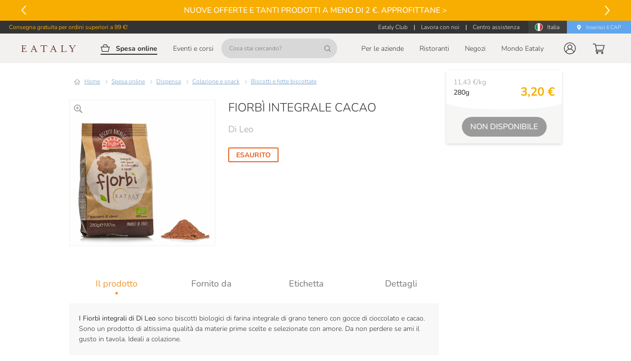

--- FILE ---
content_type: text/html; charset=utf-8
request_url: https://www.eataly.net/it_it/fiorbi-integrale-cacao-280g-di-leo-127465
body_size: 152276
content:
<!doctype html>
<html data-n-head-ssr lang="it" data-n-head="%7B%22lang%22:%7B%22ssr%22:%22it%22%7D%7D">
  <head >
    <meta data-n-head="ssr" charset="utf-8"><meta data-n-head="ssr" name="viewport" content="width=device-width, height=device-height, initial-scale=1.0, minimum-scale=1.0, maximum-scale=2.0"><meta data-n-head="ssr" data-hid="apple-mobile-web-app-title" name="apple-mobile-web-app-title" content="Eataly"><meta data-n-head="ssr" data-hid="charset" charset="utf-8"><meta data-n-head="ssr" data-hid="mobile-web-app-capable" name="mobile-web-app-capable" content="yes"><meta data-n-head="ssr" data-hid="og:site_name" property="og:site_name" content="Eataly"><meta data-n-head="ssr" data-hid="og:locale" property="og:locale" content="it_IT"><meta data-n-head="ssr" data-hid="og:url" property="og:url" content="https://www.eataly.net/it_it/fiorbi-integrale-cacao-280g-di-leo-127465"><meta data-n-head="ssr" data-hid="description" name="description" content="Fiorbì integrale cacao 280g di Di Leo: biscotti tutti da gustare. Ideali a colazione per i veri amanti del genere. Acquistali ora, la consegna è rapida."><meta data-n-head="ssr" data-hid="og:brand" property="og:brand" content="Eataly"><meta data-n-head="ssr" data-hid="og:type" property="og:type" content="product.item"><meta data-n-head="ssr" data-hid="og:title" property="og:title" content="Fiorbì integrale cacao 280g Di Leo"><meta data-n-head="ssr" data-hid="og:description" property="og:description" content="I Fiorbì integrali di Di Leo sono biscotti biologici di farina integrale di grano tenero con gocce di cioccolato e cacao. Sono un prodotto di altissima qualità da materie prime scelte e selezionate con amore. Da non perdere se ami il gusto in tavola. Ideali a colazione."><meta data-n-head="ssr" data-hid="og:image" property="og:image" content="https://mmedia.eataly.net/media/catalog/product/1/2/127465_image_di_leo_pietro_fiorbi_integrale_cacao_280g_64e5.jpg"><meta data-n-head="ssr" data-hid="og:price:amount" property="og:price:amount" content="3.2"><meta data-n-head="ssr" data-hid="og:price:currency" property="og:price:currency" content="EUR"><title>Fiorbì integrale cacao 280g Di Leo | Eataly</title><link data-n-head="ssr" rel="icon" type="shortcut icon" href="/images/icon_32.png"><link data-n-head="ssr" rel="icon" type="apple-touch-icon" href="/images/icon_512.png" sizes="512x512"><link data-n-head="ssr" rel="stylesheet" type="text/css" href="https://fonts.googleapis.com/css?family=Roboto:100,300,400,500,700,900&amp;display=swap"><link data-n-head="ssr" rel="stylesheet" type="text/css" href="https://cdn.jsdelivr.net/npm/@fortawesome/fontawesome-free@latest/css/all.min.css"><link data-n-head="ssr" rel="manifest" href="/cdn/c8a92e4cce47efa7755d1f52902914c0a45e7c76/manifest.7b423423.json" data-hid="manifest"><link data-n-head="ssr" data-hid="canonical" rel="canonical" href="https://www.eataly.net/it_it/fiorbi-integrale-cacao-280g-di-leo-127465"><link data-n-head="ssr" data-hid="i18n-alt-it-it" rel="alternate" href="https://www.eataly.net/it_it/fiorbi-integrale-cacao-280g-di-leo-127465" hreflang="it-it"><link data-n-head="ssr" rel="image_src" href="https://mmedia.eataly.net/media/catalog/product/1/2/127465_image_di_leo_pietro_fiorbi_integrale_cacao_280g_64e5.jpg"><style data-n-head="vuetify" type="text/css" id="vuetify-theme-stylesheet" nonce="undefined">.v-application a { color: #1976d2; }
.v-application .primary {
  background-color: #1976d2 !important;
  border-color: #1976d2 !important;
}
.v-application .primary--text {
  color: #1976d2 !important;
  caret-color: #1976d2 !important;
}
.v-application .primary.lighten-5 {
  background-color: #c7fdff !important;
  border-color: #c7fdff !important;
}
.v-application .primary--text.text--lighten-5 {
  color: #c7fdff !important;
  caret-color: #c7fdff !important;
}
.v-application .primary.lighten-4 {
  background-color: #a8e0ff !important;
  border-color: #a8e0ff !important;
}
.v-application .primary--text.text--lighten-4 {
  color: #a8e0ff !important;
  caret-color: #a8e0ff !important;
}
.v-application .primary.lighten-3 {
  background-color: #8ac5ff !important;
  border-color: #8ac5ff !important;
}
.v-application .primary--text.text--lighten-3 {
  color: #8ac5ff !important;
  caret-color: #8ac5ff !important;
}
.v-application .primary.lighten-2 {
  background-color: #6aaaff !important;
  border-color: #6aaaff !important;
}
.v-application .primary--text.text--lighten-2 {
  color: #6aaaff !important;
  caret-color: #6aaaff !important;
}
.v-application .primary.lighten-1 {
  background-color: #488fef !important;
  border-color: #488fef !important;
}
.v-application .primary--text.text--lighten-1 {
  color: #488fef !important;
  caret-color: #488fef !important;
}
.v-application .primary.darken-1 {
  background-color: #005eb6 !important;
  border-color: #005eb6 !important;
}
.v-application .primary--text.text--darken-1 {
  color: #005eb6 !important;
  caret-color: #005eb6 !important;
}
.v-application .primary.darken-2 {
  background-color: #00479b !important;
  border-color: #00479b !important;
}
.v-application .primary--text.text--darken-2 {
  color: #00479b !important;
  caret-color: #00479b !important;
}
.v-application .primary.darken-3 {
  background-color: #003180 !important;
  border-color: #003180 !important;
}
.v-application .primary--text.text--darken-3 {
  color: #003180 !important;
  caret-color: #003180 !important;
}
.v-application .primary.darken-4 {
  background-color: #001e67 !important;
  border-color: #001e67 !important;
}
.v-application .primary--text.text--darken-4 {
  color: #001e67 !important;
  caret-color: #001e67 !important;
}
.v-application .secondary {
  background-color: #424242 !important;
  border-color: #424242 !important;
}
.v-application .secondary--text {
  color: #424242 !important;
  caret-color: #424242 !important;
}
.v-application .secondary.lighten-5 {
  background-color: #c1c1c1 !important;
  border-color: #c1c1c1 !important;
}
.v-application .secondary--text.text--lighten-5 {
  color: #c1c1c1 !important;
  caret-color: #c1c1c1 !important;
}
.v-application .secondary.lighten-4 {
  background-color: #a6a6a6 !important;
  border-color: #a6a6a6 !important;
}
.v-application .secondary--text.text--lighten-4 {
  color: #a6a6a6 !important;
  caret-color: #a6a6a6 !important;
}
.v-application .secondary.lighten-3 {
  background-color: #8b8b8b !important;
  border-color: #8b8b8b !important;
}
.v-application .secondary--text.text--lighten-3 {
  color: #8b8b8b !important;
  caret-color: #8b8b8b !important;
}
.v-application .secondary.lighten-2 {
  background-color: #727272 !important;
  border-color: #727272 !important;
}
.v-application .secondary--text.text--lighten-2 {
  color: #727272 !important;
  caret-color: #727272 !important;
}
.v-application .secondary.lighten-1 {
  background-color: #595959 !important;
  border-color: #595959 !important;
}
.v-application .secondary--text.text--lighten-1 {
  color: #595959 !important;
  caret-color: #595959 !important;
}
.v-application .secondary.darken-1 {
  background-color: #2c2c2c !important;
  border-color: #2c2c2c !important;
}
.v-application .secondary--text.text--darken-1 {
  color: #2c2c2c !important;
  caret-color: #2c2c2c !important;
}
.v-application .secondary.darken-2 {
  background-color: #171717 !important;
  border-color: #171717 !important;
}
.v-application .secondary--text.text--darken-2 {
  color: #171717 !important;
  caret-color: #171717 !important;
}
.v-application .secondary.darken-3 {
  background-color: #000000 !important;
  border-color: #000000 !important;
}
.v-application .secondary--text.text--darken-3 {
  color: #000000 !important;
  caret-color: #000000 !important;
}
.v-application .secondary.darken-4 {
  background-color: #000000 !important;
  border-color: #000000 !important;
}
.v-application .secondary--text.text--darken-4 {
  color: #000000 !important;
  caret-color: #000000 !important;
}
.v-application .accent {
  background-color: #82b1ff !important;
  border-color: #82b1ff !important;
}
.v-application .accent--text {
  color: #82b1ff !important;
  caret-color: #82b1ff !important;
}
.v-application .accent.lighten-5 {
  background-color: #ffffff !important;
  border-color: #ffffff !important;
}
.v-application .accent--text.text--lighten-5 {
  color: #ffffff !important;
  caret-color: #ffffff !important;
}
.v-application .accent.lighten-4 {
  background-color: #f8ffff !important;
  border-color: #f8ffff !important;
}
.v-application .accent--text.text--lighten-4 {
  color: #f8ffff !important;
  caret-color: #f8ffff !important;
}
.v-application .accent.lighten-3 {
  background-color: #daffff !important;
  border-color: #daffff !important;
}
.v-application .accent--text.text--lighten-3 {
  color: #daffff !important;
  caret-color: #daffff !important;
}
.v-application .accent.lighten-2 {
  background-color: #bce8ff !important;
  border-color: #bce8ff !important;
}
.v-application .accent--text.text--lighten-2 {
  color: #bce8ff !important;
  caret-color: #bce8ff !important;
}
.v-application .accent.lighten-1 {
  background-color: #9fccff !important;
  border-color: #9fccff !important;
}
.v-application .accent--text.text--lighten-1 {
  color: #9fccff !important;
  caret-color: #9fccff !important;
}
.v-application .accent.darken-1 {
  background-color: #6596e2 !important;
  border-color: #6596e2 !important;
}
.v-application .accent--text.text--darken-1 {
  color: #6596e2 !important;
  caret-color: #6596e2 !important;
}
.v-application .accent.darken-2 {
  background-color: #467dc6 !important;
  border-color: #467dc6 !important;
}
.v-application .accent--text.text--darken-2 {
  color: #467dc6 !important;
  caret-color: #467dc6 !important;
}
.v-application .accent.darken-3 {
  background-color: #2364aa !important;
  border-color: #2364aa !important;
}
.v-application .accent--text.text--darken-3 {
  color: #2364aa !important;
  caret-color: #2364aa !important;
}
.v-application .accent.darken-4 {
  background-color: #004c90 !important;
  border-color: #004c90 !important;
}
.v-application .accent--text.text--darken-4 {
  color: #004c90 !important;
  caret-color: #004c90 !important;
}
.v-application .error {
  background-color: #ff5252 !important;
  border-color: #ff5252 !important;
}
.v-application .error--text {
  color: #ff5252 !important;
  caret-color: #ff5252 !important;
}
.v-application .error.lighten-5 {
  background-color: #ffe4d5 !important;
  border-color: #ffe4d5 !important;
}
.v-application .error--text.text--lighten-5 {
  color: #ffe4d5 !important;
  caret-color: #ffe4d5 !important;
}
.v-application .error.lighten-4 {
  background-color: #ffc6b9 !important;
  border-color: #ffc6b9 !important;
}
.v-application .error--text.text--lighten-4 {
  color: #ffc6b9 !important;
  caret-color: #ffc6b9 !important;
}
.v-application .error.lighten-3 {
  background-color: #ffa99e !important;
  border-color: #ffa99e !important;
}
.v-application .error--text.text--lighten-3 {
  color: #ffa99e !important;
  caret-color: #ffa99e !important;
}
.v-application .error.lighten-2 {
  background-color: #ff8c84 !important;
  border-color: #ff8c84 !important;
}
.v-application .error--text.text--lighten-2 {
  color: #ff8c84 !important;
  caret-color: #ff8c84 !important;
}
.v-application .error.lighten-1 {
  background-color: #ff6f6a !important;
  border-color: #ff6f6a !important;
}
.v-application .error--text.text--lighten-1 {
  color: #ff6f6a !important;
  caret-color: #ff6f6a !important;
}
.v-application .error.darken-1 {
  background-color: #df323b !important;
  border-color: #df323b !important;
}
.v-application .error--text.text--darken-1 {
  color: #df323b !important;
  caret-color: #df323b !important;
}
.v-application .error.darken-2 {
  background-color: #bf0025 !important;
  border-color: #bf0025 !important;
}
.v-application .error--text.text--darken-2 {
  color: #bf0025 !important;
  caret-color: #bf0025 !important;
}
.v-application .error.darken-3 {
  background-color: #9f0010 !important;
  border-color: #9f0010 !important;
}
.v-application .error--text.text--darken-3 {
  color: #9f0010 !important;
  caret-color: #9f0010 !important;
}
.v-application .error.darken-4 {
  background-color: #800000 !important;
  border-color: #800000 !important;
}
.v-application .error--text.text--darken-4 {
  color: #800000 !important;
  caret-color: #800000 !important;
}
.v-application .info {
  background-color: #2196f3 !important;
  border-color: #2196f3 !important;
}
.v-application .info--text {
  color: #2196f3 !important;
  caret-color: #2196f3 !important;
}
.v-application .info.lighten-5 {
  background-color: #d4ffff !important;
  border-color: #d4ffff !important;
}
.v-application .info--text.text--lighten-5 {
  color: #d4ffff !important;
  caret-color: #d4ffff !important;
}
.v-application .info.lighten-4 {
  background-color: #b5ffff !important;
  border-color: #b5ffff !important;
}
.v-application .info--text.text--lighten-4 {
  color: #b5ffff !important;
  caret-color: #b5ffff !important;
}
.v-application .info.lighten-3 {
  background-color: #95e8ff !important;
  border-color: #95e8ff !important;
}
.v-application .info--text.text--lighten-3 {
  color: #95e8ff !important;
  caret-color: #95e8ff !important;
}
.v-application .info.lighten-2 {
  background-color: #75ccff !important;
  border-color: #75ccff !important;
}
.v-application .info--text.text--lighten-2 {
  color: #75ccff !important;
  caret-color: #75ccff !important;
}
.v-application .info.lighten-1 {
  background-color: #51b0ff !important;
  border-color: #51b0ff !important;
}
.v-application .info--text.text--lighten-1 {
  color: #51b0ff !important;
  caret-color: #51b0ff !important;
}
.v-application .info.darken-1 {
  background-color: #007cd6 !important;
  border-color: #007cd6 !important;
}
.v-application .info--text.text--darken-1 {
  color: #007cd6 !important;
  caret-color: #007cd6 !important;
}
.v-application .info.darken-2 {
  background-color: #0064ba !important;
  border-color: #0064ba !important;
}
.v-application .info--text.text--darken-2 {
  color: #0064ba !important;
  caret-color: #0064ba !important;
}
.v-application .info.darken-3 {
  background-color: #004d9f !important;
  border-color: #004d9f !important;
}
.v-application .info--text.text--darken-3 {
  color: #004d9f !important;
  caret-color: #004d9f !important;
}
.v-application .info.darken-4 {
  background-color: #003784 !important;
  border-color: #003784 !important;
}
.v-application .info--text.text--darken-4 {
  color: #003784 !important;
  caret-color: #003784 !important;
}
.v-application .success {
  background-color: #4caf50 !important;
  border-color: #4caf50 !important;
}
.v-application .success--text {
  color: #4caf50 !important;
  caret-color: #4caf50 !important;
}
.v-application .success.lighten-5 {
  background-color: #dcffd6 !important;
  border-color: #dcffd6 !important;
}
.v-application .success--text.text--lighten-5 {
  color: #dcffd6 !important;
  caret-color: #dcffd6 !important;
}
.v-application .success.lighten-4 {
  background-color: #beffba !important;
  border-color: #beffba !important;
}
.v-application .success--text.text--lighten-4 {
  color: #beffba !important;
  caret-color: #beffba !important;
}
.v-application .success.lighten-3 {
  background-color: #a2ff9e !important;
  border-color: #a2ff9e !important;
}
.v-application .success--text.text--lighten-3 {
  color: #a2ff9e !important;
  caret-color: #a2ff9e !important;
}
.v-application .success.lighten-2 {
  background-color: #85e783 !important;
  border-color: #85e783 !important;
}
.v-application .success--text.text--lighten-2 {
  color: #85e783 !important;
  caret-color: #85e783 !important;
}
.v-application .success.lighten-1 {
  background-color: #69cb69 !important;
  border-color: #69cb69 !important;
}
.v-application .success--text.text--lighten-1 {
  color: #69cb69 !important;
  caret-color: #69cb69 !important;
}
.v-application .success.darken-1 {
  background-color: #2d9437 !important;
  border-color: #2d9437 !important;
}
.v-application .success--text.text--darken-1 {
  color: #2d9437 !important;
  caret-color: #2d9437 !important;
}
.v-application .success.darken-2 {
  background-color: #00791e !important;
  border-color: #00791e !important;
}
.v-application .success--text.text--darken-2 {
  color: #00791e !important;
  caret-color: #00791e !important;
}
.v-application .success.darken-3 {
  background-color: #006000 !important;
  border-color: #006000 !important;
}
.v-application .success--text.text--darken-3 {
  color: #006000 !important;
  caret-color: #006000 !important;
}
.v-application .success.darken-4 {
  background-color: #004700 !important;
  border-color: #004700 !important;
}
.v-application .success--text.text--darken-4 {
  color: #004700 !important;
  caret-color: #004700 !important;
}
.v-application .warning {
  background-color: #fb8c00 !important;
  border-color: #fb8c00 !important;
}
.v-application .warning--text {
  color: #fb8c00 !important;
  caret-color: #fb8c00 !important;
}
.v-application .warning.lighten-5 {
  background-color: #ffff9e !important;
  border-color: #ffff9e !important;
}
.v-application .warning--text.text--lighten-5 {
  color: #ffff9e !important;
  caret-color: #ffff9e !important;
}
.v-application .warning.lighten-4 {
  background-color: #fffb82 !important;
  border-color: #fffb82 !important;
}
.v-application .warning--text.text--lighten-4 {
  color: #fffb82 !important;
  caret-color: #fffb82 !important;
}
.v-application .warning.lighten-3 {
  background-color: #ffdf67 !important;
  border-color: #ffdf67 !important;
}
.v-application .warning--text.text--lighten-3 {
  color: #ffdf67 !important;
  caret-color: #ffdf67 !important;
}
.v-application .warning.lighten-2 {
  background-color: #ffc24b !important;
  border-color: #ffc24b !important;
}
.v-application .warning--text.text--lighten-2 {
  color: #ffc24b !important;
  caret-color: #ffc24b !important;
}
.v-application .warning.lighten-1 {
  background-color: #ffa72d !important;
  border-color: #ffa72d !important;
}
.v-application .warning--text.text--lighten-1 {
  color: #ffa72d !important;
  caret-color: #ffa72d !important;
}
.v-application .warning.darken-1 {
  background-color: #db7200 !important;
  border-color: #db7200 !important;
}
.v-application .warning--text.text--darken-1 {
  color: #db7200 !important;
  caret-color: #db7200 !important;
}
.v-application .warning.darken-2 {
  background-color: #bb5900 !important;
  border-color: #bb5900 !important;
}
.v-application .warning--text.text--darken-2 {
  color: #bb5900 !important;
  caret-color: #bb5900 !important;
}
.v-application .warning.darken-3 {
  background-color: #9d4000 !important;
  border-color: #9d4000 !important;
}
.v-application .warning--text.text--darken-3 {
  color: #9d4000 !important;
  caret-color: #9d4000 !important;
}
.v-application .warning.darken-4 {
  background-color: #802700 !important;
  border-color: #802700 !important;
}
.v-application .warning--text.text--darken-4 {
  color: #802700 !important;
  caret-color: #802700 !important;
}</style><script data-n-head="ssr" src="https://connect.facebook.net/en_US/sdk.js" async defer crossorigin="anonymous"></script><script data-n-head="ssr" data-hid="gtm-script">if(!window._gtm_init){window._gtm_init=1;(function(w,n,d,m,e,p){w[d]=(w[d]==1||n[d]=='yes'||n[d]==1||n[m]==1||(w[e]&&w[e].p&&e[e][p]()))?1:0})(window,'navigator','doNotTrack','msDoNotTrack','external','msTrackingProtectionEnabled');(function(w,d,s,l,x,y){w[l]=w[l]||[];w[l].push({'gtm.start':new Date().getTime(),event:'gtm.js'});w[x]={};w._gtm_inject=function(i){if(w.doNotTrack||w[x][i])return;w[x][i]=1;var f=d.getElementsByTagName(s)[0],j=d.createElement(s);j.async=true;j.src='https://www.googletagmanager.com/gtm.js?id='+i;f.parentNode.insertBefore(j,f);}})(window,document,'script','dataLayer','_gtm_ids','_gtm_inject')}</script><script data-n-head="ssr" src="https://maps.googleapis.com/maps/api/js?key=AIzaSyDmTJ2NgbrvKT3m09YrF0ICl3NIVDkzhj4&amp;libraries=places&amp;loading=async" type="text/javascript" charset="UTF-8"></script><script data-n-head="ssr" type="application/ld+json">{"@context":"https://schema.org","@type":"Product","name":"Fiorbì Integrale Cacao","image":["https://mmedia.eataly.net/media/catalog/product/1/2/127465_image_di_leo_pietro_fiorbi_integrale_cacao_280g_64e5.jpg"],"description":"I Fiorbì integrali di Di Leo sono biscotti biologici di farina integrale di grano tenero con gocce di cioccolato e cacao. Sono un prodotto di altissima qualità da materie prime scelte e selezionate con amore. Da non perdere se ami il gusto in tavola. Ideali a colazione.","brand":{"@type":"Organization","name":"Eataly"},"manufacturer":{"@type":"Organization","name":"Di Leo"},"offers":{"@type":"Offer","priceCurrency":"EUR","price":"3.2","availability":"OutOfStock","seller":{"@type":"Organization","name":"Eataly"},"url":"https://www.eataly.net/it_it/fiorbi-integrale-cacao-280g-di-leo-127465"}}</script><script data-n-head="ssr" type="application/ld+json">{"@context":"https://schema.org","@type":"BreadcrumbList","itemListElement":[{"@type":"ListItem","position":1,"item":{"@id":"https://www.eataly.net/it_it/spesa-online","name":"Spesa online"}},{"@type":"ListItem","position":2,"item":{"@id":"https://www.eataly.net/it_it/spesa-online/dispensa","name":"Dispensa"}},{"@type":"ListItem","position":3,"item":{"@id":"https://www.eataly.net/it_it/spesa-online/dispensa/colazione-snack","name":"Colazione e snack"}},{"@type":"ListItem","position":4,"item":{"@id":"https://www.eataly.net/it_it/spesa-online/dispensa/colazione-snack/biscotti-fette-biscottate","name":"Biscotti e fette biscottate"}},{"@type":"ListItem","position":5,"item":{"@id":"https://www.eataly.net/it_it/fiorbi-integrale-cacao-280g-di-leo-127465","name":"Fiorbì Integrale Cacao"}}]}</script><link rel="preload" href="/cdn/c8a92e4cce47efa7755d1f52902914c0a45e7c76/118f74d.js" as="script"><link rel="preload" href="/cdn/c8a92e4cce47efa7755d1f52902914c0a45e7c76/b7dc5f4.js" as="script"><link rel="preload" href="/cdn/c8a92e4cce47efa7755d1f52902914c0a45e7c76/5ee898b.js" as="script"><link rel="preload" href="/cdn/c8a92e4cce47efa7755d1f52902914c0a45e7c76/081ce84.js" as="script"><link rel="preload" href="/cdn/c8a92e4cce47efa7755d1f52902914c0a45e7c76/d4b047f.js" as="script"><link rel="preload" href="/cdn/c8a92e4cce47efa7755d1f52902914c0a45e7c76/34feaac.js" as="script"><style data-vue-ssr-id="398bddcc:0 24aed874:0 520553ea:0 3ead2f3e:0 3db40984:0 a8b3b032:0 b96481b0:0 115521d8:0 fbf045a0:0 7082b72e:0 fc402d5c:0 7b5d4dc6:0 ae7a972c:0 53887fd2:0 34f0fce0:0 21dd8f33:0 6c92dffa:0 61d1dd60:0 52d9b218:0 f85713f8:0 ec842454:0 075924a4:0 0f7d136a:0 4dc2915a:0 265ccd52:0 5f99df01:0 c54b7bb4:0 96ff168c:0 3357c6c2:0 09a44d53:0 6391e516:0 309af2bb:0 a4669b52:0 0c396eac:0 78a1b980:0 e09e1dc8:0 7bc1a860:0 668e1807:0 dcb1cb84:0 c5d792a4:0 e6410c0e:0 41bdcd9c:0 05a6bfe7:0 64654cd1:0 6042e28e:0 a66d61ca:0 9cfe40ae:0 e8dc0798:0 4c0a5458:0 65ba797f:0 9ee73a7a:0 012d6696:0 aa94473e:0 7cba6c28:0 3cfd5f4a:0 549be770:0 121e9a33:0 0eb48a4d:0 2f23b368:0 538a27a7:0 52aa775d:0 e7875f2e:0 3ecf1332:0 410c2344:0 1f6e41b4:0 5bd69ea9:0 7557f6b2:0 2ea70731:0 d5b34444:0 51a79e27:0 7dd199ba:0 5cbe235e:0 fd5c39ca:0 6c41eed2:0 4d7a3b34:0 e72210c6:0 1dce0144:0 56041b6d:0 20053741:0 7f7abf41:0 678c5c62:0 6ad37a48:0 581b8276:0 0c851089:0 2893cd13:0 0f3800ad:0 985558ce:0 283581b0:0 484386e3:0 9577a9b0:0 02fb4c9e:0 55b04542:0 82619fec:0 6f93763f:0 41e2fc14:0">.container{margin-left:auto;margin-right:auto;padding:12px;width:100%}@media(min-width:1024px){.container{max-width:900px}}@media(min-width:1280px){.container{max-width:1185px}}@media(min-width:1920px){.container{max-width:1785px}}.container--fluid{max-width:100%}.row{display:flex;flex:1 1 auto;flex-wrap:wrap;margin:-12px}.row+.row{margin-top:12px}.row+.row--dense{margin-top:4px}.row--dense{margin:-4px}.row--dense>.col,.row--dense>[class*=col-]{padding:4px}.row.no-gutters{margin:0}.row.no-gutters>.col,.row.no-gutters>[class*=col-]{padding:0}.col,.col-1,.col-10,.col-11,.col-12,.col-2,.col-3,.col-4,.col-5,.col-6,.col-7,.col-8,.col-9,.col-auto,.col-lg,.col-lg-1,.col-lg-10,.col-lg-11,.col-lg-12,.col-lg-2,.col-lg-3,.col-lg-4,.col-lg-5,.col-lg-6,.col-lg-7,.col-lg-8,.col-lg-9,.col-lg-auto,.col-md,.col-md-1,.col-md-10,.col-md-11,.col-md-12,.col-md-2,.col-md-3,.col-md-4,.col-md-5,.col-md-6,.col-md-7,.col-md-8,.col-md-9,.col-md-auto,.col-sm,.col-sm-1,.col-sm-10,.col-sm-11,.col-sm-12,.col-sm-2,.col-sm-3,.col-sm-4,.col-sm-5,.col-sm-6,.col-sm-7,.col-sm-8,.col-sm-9,.col-sm-auto,.col-xl,.col-xl-1,.col-xl-10,.col-xl-11,.col-xl-12,.col-xl-2,.col-xl-3,.col-xl-4,.col-xl-5,.col-xl-6,.col-xl-7,.col-xl-8,.col-xl-9,.col-xl-auto{padding:12px;width:100%}.col{flex-basis:0;flex-grow:1;max-width:100%}.col-auto{flex:0 0 auto;max-width:100%;width:auto}.col-1{flex:0 0 8.3333333333%;max-width:8.3333333333%}.col-2{flex:0 0 16.6666666667%;max-width:16.6666666667%}.col-3{flex:0 0 25%;max-width:25%}.col-4{flex:0 0 33.3333333333%;max-width:33.3333333333%}.col-5{flex:0 0 41.6666666667%;max-width:41.6666666667%}.col-6{flex:0 0 50%;max-width:50%}.col-7{flex:0 0 58.3333333333%;max-width:58.3333333333%}.col-8{flex:0 0 66.6666666667%;max-width:66.6666666667%}.col-9{flex:0 0 75%;max-width:75%}.col-10{flex:0 0 83.3333333333%;max-width:83.3333333333%}.col-11{flex:0 0 91.6666666667%;max-width:91.6666666667%}.col-12{flex:0 0 100%;max-width:100%}.v-application--is-ltr .offset-1{margin-left:8.3333333333%}.v-application--is-rtl .offset-1{margin-right:8.3333333333%}.v-application--is-ltr .offset-2{margin-left:16.6666666667%}.v-application--is-rtl .offset-2{margin-right:16.6666666667%}.v-application--is-ltr .offset-3{margin-left:25%}.v-application--is-rtl .offset-3{margin-right:25%}.v-application--is-ltr .offset-4{margin-left:33.3333333333%}.v-application--is-rtl .offset-4{margin-right:33.3333333333%}.v-application--is-ltr .offset-5{margin-left:41.6666666667%}.v-application--is-rtl .offset-5{margin-right:41.6666666667%}.v-application--is-ltr .offset-6{margin-left:50%}.v-application--is-rtl .offset-6{margin-right:50%}.v-application--is-ltr .offset-7{margin-left:58.3333333333%}.v-application--is-rtl .offset-7{margin-right:58.3333333333%}.v-application--is-ltr .offset-8{margin-left:66.6666666667%}.v-application--is-rtl .offset-8{margin-right:66.6666666667%}.v-application--is-ltr .offset-9{margin-left:75%}.v-application--is-rtl .offset-9{margin-right:75%}.v-application--is-ltr .offset-10{margin-left:83.3333333333%}.v-application--is-rtl .offset-10{margin-right:83.3333333333%}.v-application--is-ltr .offset-11{margin-left:91.6666666667%}.v-application--is-rtl .offset-11{margin-right:91.6666666667%}@media(min-width:720px){.col-sm{flex-basis:0;flex-grow:1;max-width:100%}.col-sm-auto{flex:0 0 auto;max-width:100%;width:auto}.col-sm-1{flex:0 0 8.3333333333%;max-width:8.3333333333%}.col-sm-2{flex:0 0 16.6666666667%;max-width:16.6666666667%}.col-sm-3{flex:0 0 25%;max-width:25%}.col-sm-4{flex:0 0 33.3333333333%;max-width:33.3333333333%}.col-sm-5{flex:0 0 41.6666666667%;max-width:41.6666666667%}.col-sm-6{flex:0 0 50%;max-width:50%}.col-sm-7{flex:0 0 58.3333333333%;max-width:58.3333333333%}.col-sm-8{flex:0 0 66.6666666667%;max-width:66.6666666667%}.col-sm-9{flex:0 0 75%;max-width:75%}.col-sm-10{flex:0 0 83.3333333333%;max-width:83.3333333333%}.col-sm-11{flex:0 0 91.6666666667%;max-width:91.6666666667%}.col-sm-12{flex:0 0 100%;max-width:100%}.v-application--is-ltr .offset-sm-0{margin-left:0}.v-application--is-rtl .offset-sm-0{margin-right:0}.v-application--is-ltr .offset-sm-1{margin-left:8.3333333333%}.v-application--is-rtl .offset-sm-1{margin-right:8.3333333333%}.v-application--is-ltr .offset-sm-2{margin-left:16.6666666667%}.v-application--is-rtl .offset-sm-2{margin-right:16.6666666667%}.v-application--is-ltr .offset-sm-3{margin-left:25%}.v-application--is-rtl .offset-sm-3{margin-right:25%}.v-application--is-ltr .offset-sm-4{margin-left:33.3333333333%}.v-application--is-rtl .offset-sm-4{margin-right:33.3333333333%}.v-application--is-ltr .offset-sm-5{margin-left:41.6666666667%}.v-application--is-rtl .offset-sm-5{margin-right:41.6666666667%}.v-application--is-ltr .offset-sm-6{margin-left:50%}.v-application--is-rtl .offset-sm-6{margin-right:50%}.v-application--is-ltr .offset-sm-7{margin-left:58.3333333333%}.v-application--is-rtl .offset-sm-7{margin-right:58.3333333333%}.v-application--is-ltr .offset-sm-8{margin-left:66.6666666667%}.v-application--is-rtl .offset-sm-8{margin-right:66.6666666667%}.v-application--is-ltr .offset-sm-9{margin-left:75%}.v-application--is-rtl .offset-sm-9{margin-right:75%}.v-application--is-ltr .offset-sm-10{margin-left:83.3333333333%}.v-application--is-rtl .offset-sm-10{margin-right:83.3333333333%}.v-application--is-ltr .offset-sm-11{margin-left:91.6666666667%}.v-application--is-rtl .offset-sm-11{margin-right:91.6666666667%}}@media(min-width:1024px){.col-md{flex-basis:0;flex-grow:1;max-width:100%}.col-md-auto{flex:0 0 auto;max-width:100%;width:auto}.col-md-1{flex:0 0 8.3333333333%;max-width:8.3333333333%}.col-md-2{flex:0 0 16.6666666667%;max-width:16.6666666667%}.col-md-3{flex:0 0 25%;max-width:25%}.col-md-4{flex:0 0 33.3333333333%;max-width:33.3333333333%}.col-md-5{flex:0 0 41.6666666667%;max-width:41.6666666667%}.col-md-6{flex:0 0 50%;max-width:50%}.col-md-7{flex:0 0 58.3333333333%;max-width:58.3333333333%}.col-md-8{flex:0 0 66.6666666667%;max-width:66.6666666667%}.col-md-9{flex:0 0 75%;max-width:75%}.col-md-10{flex:0 0 83.3333333333%;max-width:83.3333333333%}.col-md-11{flex:0 0 91.6666666667%;max-width:91.6666666667%}.col-md-12{flex:0 0 100%;max-width:100%}.v-application--is-ltr .offset-md-0{margin-left:0}.v-application--is-rtl .offset-md-0{margin-right:0}.v-application--is-ltr .offset-md-1{margin-left:8.3333333333%}.v-application--is-rtl .offset-md-1{margin-right:8.3333333333%}.v-application--is-ltr .offset-md-2{margin-left:16.6666666667%}.v-application--is-rtl .offset-md-2{margin-right:16.6666666667%}.v-application--is-ltr .offset-md-3{margin-left:25%}.v-application--is-rtl .offset-md-3{margin-right:25%}.v-application--is-ltr .offset-md-4{margin-left:33.3333333333%}.v-application--is-rtl .offset-md-4{margin-right:33.3333333333%}.v-application--is-ltr .offset-md-5{margin-left:41.6666666667%}.v-application--is-rtl .offset-md-5{margin-right:41.6666666667%}.v-application--is-ltr .offset-md-6{margin-left:50%}.v-application--is-rtl .offset-md-6{margin-right:50%}.v-application--is-ltr .offset-md-7{margin-left:58.3333333333%}.v-application--is-rtl .offset-md-7{margin-right:58.3333333333%}.v-application--is-ltr .offset-md-8{margin-left:66.6666666667%}.v-application--is-rtl .offset-md-8{margin-right:66.6666666667%}.v-application--is-ltr .offset-md-9{margin-left:75%}.v-application--is-rtl .offset-md-9{margin-right:75%}.v-application--is-ltr .offset-md-10{margin-left:83.3333333333%}.v-application--is-rtl .offset-md-10{margin-right:83.3333333333%}.v-application--is-ltr .offset-md-11{margin-left:91.6666666667%}.v-application--is-rtl .offset-md-11{margin-right:91.6666666667%}}@media(min-width:1280px){.col-lg{flex-basis:0;flex-grow:1;max-width:100%}.col-lg-auto{flex:0 0 auto;max-width:100%;width:auto}.col-lg-1{flex:0 0 8.3333333333%;max-width:8.3333333333%}.col-lg-2{flex:0 0 16.6666666667%;max-width:16.6666666667%}.col-lg-3{flex:0 0 25%;max-width:25%}.col-lg-4{flex:0 0 33.3333333333%;max-width:33.3333333333%}.col-lg-5{flex:0 0 41.6666666667%;max-width:41.6666666667%}.col-lg-6{flex:0 0 50%;max-width:50%}.col-lg-7{flex:0 0 58.3333333333%;max-width:58.3333333333%}.col-lg-8{flex:0 0 66.6666666667%;max-width:66.6666666667%}.col-lg-9{flex:0 0 75%;max-width:75%}.col-lg-10{flex:0 0 83.3333333333%;max-width:83.3333333333%}.col-lg-11{flex:0 0 91.6666666667%;max-width:91.6666666667%}.col-lg-12{flex:0 0 100%;max-width:100%}.v-application--is-ltr .offset-lg-0{margin-left:0}.v-application--is-rtl .offset-lg-0{margin-right:0}.v-application--is-ltr .offset-lg-1{margin-left:8.3333333333%}.v-application--is-rtl .offset-lg-1{margin-right:8.3333333333%}.v-application--is-ltr .offset-lg-2{margin-left:16.6666666667%}.v-application--is-rtl .offset-lg-2{margin-right:16.6666666667%}.v-application--is-ltr .offset-lg-3{margin-left:25%}.v-application--is-rtl .offset-lg-3{margin-right:25%}.v-application--is-ltr .offset-lg-4{margin-left:33.3333333333%}.v-application--is-rtl .offset-lg-4{margin-right:33.3333333333%}.v-application--is-ltr .offset-lg-5{margin-left:41.6666666667%}.v-application--is-rtl .offset-lg-5{margin-right:41.6666666667%}.v-application--is-ltr .offset-lg-6{margin-left:50%}.v-application--is-rtl .offset-lg-6{margin-right:50%}.v-application--is-ltr .offset-lg-7{margin-left:58.3333333333%}.v-application--is-rtl .offset-lg-7{margin-right:58.3333333333%}.v-application--is-ltr .offset-lg-8{margin-left:66.6666666667%}.v-application--is-rtl .offset-lg-8{margin-right:66.6666666667%}.v-application--is-ltr .offset-lg-9{margin-left:75%}.v-application--is-rtl .offset-lg-9{margin-right:75%}.v-application--is-ltr .offset-lg-10{margin-left:83.3333333333%}.v-application--is-rtl .offset-lg-10{margin-right:83.3333333333%}.v-application--is-ltr .offset-lg-11{margin-left:91.6666666667%}.v-application--is-rtl .offset-lg-11{margin-right:91.6666666667%}}@media(min-width:1920px){.col-xl{flex-basis:0;flex-grow:1;max-width:100%}.col-xl-auto{flex:0 0 auto;max-width:100%;width:auto}.col-xl-1{flex:0 0 8.3333333333%;max-width:8.3333333333%}.col-xl-2{flex:0 0 16.6666666667%;max-width:16.6666666667%}.col-xl-3{flex:0 0 25%;max-width:25%}.col-xl-4{flex:0 0 33.3333333333%;max-width:33.3333333333%}.col-xl-5{flex:0 0 41.6666666667%;max-width:41.6666666667%}.col-xl-6{flex:0 0 50%;max-width:50%}.col-xl-7{flex:0 0 58.3333333333%;max-width:58.3333333333%}.col-xl-8{flex:0 0 66.6666666667%;max-width:66.6666666667%}.col-xl-9{flex:0 0 75%;max-width:75%}.col-xl-10{flex:0 0 83.3333333333%;max-width:83.3333333333%}.col-xl-11{flex:0 0 91.6666666667%;max-width:91.6666666667%}.col-xl-12{flex:0 0 100%;max-width:100%}.v-application--is-ltr .offset-xl-0{margin-left:0}.v-application--is-rtl .offset-xl-0{margin-right:0}.v-application--is-ltr .offset-xl-1{margin-left:8.3333333333%}.v-application--is-rtl .offset-xl-1{margin-right:8.3333333333%}.v-application--is-ltr .offset-xl-2{margin-left:16.6666666667%}.v-application--is-rtl .offset-xl-2{margin-right:16.6666666667%}.v-application--is-ltr .offset-xl-3{margin-left:25%}.v-application--is-rtl .offset-xl-3{margin-right:25%}.v-application--is-ltr .offset-xl-4{margin-left:33.3333333333%}.v-application--is-rtl .offset-xl-4{margin-right:33.3333333333%}.v-application--is-ltr .offset-xl-5{margin-left:41.6666666667%}.v-application--is-rtl .offset-xl-5{margin-right:41.6666666667%}.v-application--is-ltr .offset-xl-6{margin-left:50%}.v-application--is-rtl .offset-xl-6{margin-right:50%}.v-application--is-ltr .offset-xl-7{margin-left:58.3333333333%}.v-application--is-rtl .offset-xl-7{margin-right:58.3333333333%}.v-application--is-ltr .offset-xl-8{margin-left:66.6666666667%}.v-application--is-rtl .offset-xl-8{margin-right:66.6666666667%}.v-application--is-ltr .offset-xl-9{margin-left:75%}.v-application--is-rtl .offset-xl-9{margin-right:75%}.v-application--is-ltr .offset-xl-10{margin-left:83.3333333333%}.v-application--is-rtl .offset-xl-10{margin-right:83.3333333333%}.v-application--is-ltr .offset-xl-11{margin-left:91.6666666667%}.v-application--is-rtl .offset-xl-11{margin-right:91.6666666667%}}
.v-progress-circular{align-items:center;display:inline-flex;justify-content:center;position:relative;vertical-align:middle}.v-progress-circular>svg{bottom:0;height:100%;left:0;margin:auto;position:absolute;right:0;top:0;width:100%;z-index:0}.v-progress-circular--indeterminate>svg{animation:progress-circular-rotate 1.4s linear infinite;transform-origin:center center;transition:all .2s ease-in-out}.v-progress-circular--indeterminate .v-progress-circular__overlay{animation:progress-circular-dash 1.4s ease-in-out infinite;stroke-linecap:round;stroke-dasharray:80,200;stroke-dashoffset:0px}.v-progress-circular--indeterminate:not(.v-progress-circular--visible) .v-progress-circular__overlay,.v-progress-circular--indeterminate:not(.v-progress-circular--visible)>svg{animation-play-state:paused!important}.v-progress-circular__info{align-items:center;display:flex;justify-content:center}.v-progress-circular__underlay{stroke:hsla(0,0%,62%,.4);z-index:1}.v-progress-circular__overlay{stroke:currentColor;transition:all .6s ease-in-out;z-index:2}@keyframes progress-circular-dash{0%{stroke-dasharray:1,200;stroke-dashoffset:0px}50%{stroke-dasharray:100,200;stroke-dashoffset:-15px}to{stroke-dasharray:100,200;stroke-dashoffset:-124px}}@keyframes progress-circular-rotate{to{transform:rotate(1turn)}}
@keyframes v-shake{59%{margin-left:0}60%,80%{margin-left:2px}70%,90%{margin-left:-2px}}.v-application .black{background-color:#000!important;border-color:#000!important}.v-application .black--text{caret-color:#000!important;color:#000!important}.v-application .white{background-color:#fff!important;border-color:#fff!important}.v-application .white--text{caret-color:#fff!important;color:#fff!important}.v-application .transparent{background-color:transparent!important;border-color:transparent!important}.v-application .transparent--text{caret-color:transparent!important;color:transparent!important}.v-application .red{background-color:#f44336!important;border-color:#f44336!important}.v-application .red--text{caret-color:#f44336!important;color:#f44336!important}.v-application .red.lighten-5{background-color:#ffebee!important;border-color:#ffebee!important}.v-application .red--text.text--lighten-5{caret-color:#ffebee!important;color:#ffebee!important}.v-application .red.lighten-4{background-color:#ffcdd2!important;border-color:#ffcdd2!important}.v-application .red--text.text--lighten-4{caret-color:#ffcdd2!important;color:#ffcdd2!important}.v-application .red.lighten-3{background-color:#ef9a9a!important;border-color:#ef9a9a!important}.v-application .red--text.text--lighten-3{caret-color:#ef9a9a!important;color:#ef9a9a!important}.v-application .red.lighten-2{background-color:#e57373!important;border-color:#e57373!important}.v-application .red--text.text--lighten-2{caret-color:#e57373!important;color:#e57373!important}.v-application .red.lighten-1{background-color:#ef5350!important;border-color:#ef5350!important}.v-application .red--text.text--lighten-1{caret-color:#ef5350!important;color:#ef5350!important}.v-application .red.darken-1{background-color:#e53935!important;border-color:#e53935!important}.v-application .red--text.text--darken-1{caret-color:#e53935!important;color:#e53935!important}.v-application .red.darken-2{background-color:#d32f2f!important;border-color:#d32f2f!important}.v-application .red--text.text--darken-2{caret-color:#d32f2f!important;color:#d32f2f!important}.v-application .red.darken-3{background-color:#c62828!important;border-color:#c62828!important}.v-application .red--text.text--darken-3{caret-color:#c62828!important;color:#c62828!important}.v-application .red.darken-4{background-color:#b71c1c!important;border-color:#b71c1c!important}.v-application .red--text.text--darken-4{caret-color:#b71c1c!important;color:#b71c1c!important}.v-application .red.accent-1{background-color:#ff8a80!important;border-color:#ff8a80!important}.v-application .red--text.text--accent-1{caret-color:#ff8a80!important;color:#ff8a80!important}.v-application .red.accent-2{background-color:#ff5252!important;border-color:#ff5252!important}.v-application .red--text.text--accent-2{caret-color:#ff5252!important;color:#ff5252!important}.v-application .red.accent-3{background-color:#ff1744!important;border-color:#ff1744!important}.v-application .red--text.text--accent-3{caret-color:#ff1744!important;color:#ff1744!important}.v-application .red.accent-4{background-color:#d50000!important;border-color:#d50000!important}.v-application .red--text.text--accent-4{caret-color:#d50000!important;color:#d50000!important}.v-application .pink{background-color:#e91e63!important;border-color:#e91e63!important}.v-application .pink--text{caret-color:#e91e63!important;color:#e91e63!important}.v-application .pink.lighten-5{background-color:#fce4ec!important;border-color:#fce4ec!important}.v-application .pink--text.text--lighten-5{caret-color:#fce4ec!important;color:#fce4ec!important}.v-application .pink.lighten-4{background-color:#f8bbd0!important;border-color:#f8bbd0!important}.v-application .pink--text.text--lighten-4{caret-color:#f8bbd0!important;color:#f8bbd0!important}.v-application .pink.lighten-3{background-color:#f48fb1!important;border-color:#f48fb1!important}.v-application .pink--text.text--lighten-3{caret-color:#f48fb1!important;color:#f48fb1!important}.v-application .pink.lighten-2{background-color:#f06292!important;border-color:#f06292!important}.v-application .pink--text.text--lighten-2{caret-color:#f06292!important;color:#f06292!important}.v-application .pink.lighten-1{background-color:#ec407a!important;border-color:#ec407a!important}.v-application .pink--text.text--lighten-1{caret-color:#ec407a!important;color:#ec407a!important}.v-application .pink.darken-1{background-color:#d81b60!important;border-color:#d81b60!important}.v-application .pink--text.text--darken-1{caret-color:#d81b60!important;color:#d81b60!important}.v-application .pink.darken-2{background-color:#c2185b!important;border-color:#c2185b!important}.v-application .pink--text.text--darken-2{caret-color:#c2185b!important;color:#c2185b!important}.v-application .pink.darken-3{background-color:#ad1457!important;border-color:#ad1457!important}.v-application .pink--text.text--darken-3{caret-color:#ad1457!important;color:#ad1457!important}.v-application .pink.darken-4{background-color:#880e4f!important;border-color:#880e4f!important}.v-application .pink--text.text--darken-4{caret-color:#880e4f!important;color:#880e4f!important}.v-application .pink.accent-1{background-color:#ff80ab!important;border-color:#ff80ab!important}.v-application .pink--text.text--accent-1{caret-color:#ff80ab!important;color:#ff80ab!important}.v-application .pink.accent-2{background-color:#ff4081!important;border-color:#ff4081!important}.v-application .pink--text.text--accent-2{caret-color:#ff4081!important;color:#ff4081!important}.v-application .pink.accent-3{background-color:#f50057!important;border-color:#f50057!important}.v-application .pink--text.text--accent-3{caret-color:#f50057!important;color:#f50057!important}.v-application .pink.accent-4{background-color:#c51162!important;border-color:#c51162!important}.v-application .pink--text.text--accent-4{caret-color:#c51162!important;color:#c51162!important}.v-application .purple{background-color:#9c27b0!important;border-color:#9c27b0!important}.v-application .purple--text{caret-color:#9c27b0!important;color:#9c27b0!important}.v-application .purple.lighten-5{background-color:#f3e5f5!important;border-color:#f3e5f5!important}.v-application .purple--text.text--lighten-5{caret-color:#f3e5f5!important;color:#f3e5f5!important}.v-application .purple.lighten-4{background-color:#e1bee7!important;border-color:#e1bee7!important}.v-application .purple--text.text--lighten-4{caret-color:#e1bee7!important;color:#e1bee7!important}.v-application .purple.lighten-3{background-color:#ce93d8!important;border-color:#ce93d8!important}.v-application .purple--text.text--lighten-3{caret-color:#ce93d8!important;color:#ce93d8!important}.v-application .purple.lighten-2{background-color:#ba68c8!important;border-color:#ba68c8!important}.v-application .purple--text.text--lighten-2{caret-color:#ba68c8!important;color:#ba68c8!important}.v-application .purple.lighten-1{background-color:#ab47bc!important;border-color:#ab47bc!important}.v-application .purple--text.text--lighten-1{caret-color:#ab47bc!important;color:#ab47bc!important}.v-application .purple.darken-1{background-color:#8e24aa!important;border-color:#8e24aa!important}.v-application .purple--text.text--darken-1{caret-color:#8e24aa!important;color:#8e24aa!important}.v-application .purple.darken-2{background-color:#7b1fa2!important;border-color:#7b1fa2!important}.v-application .purple--text.text--darken-2{caret-color:#7b1fa2!important;color:#7b1fa2!important}.v-application .purple.darken-3{background-color:#6a1b9a!important;border-color:#6a1b9a!important}.v-application .purple--text.text--darken-3{caret-color:#6a1b9a!important;color:#6a1b9a!important}.v-application .purple.darken-4{background-color:#4a148c!important;border-color:#4a148c!important}.v-application .purple--text.text--darken-4{caret-color:#4a148c!important;color:#4a148c!important}.v-application .purple.accent-1{background-color:#ea80fc!important;border-color:#ea80fc!important}.v-application .purple--text.text--accent-1{caret-color:#ea80fc!important;color:#ea80fc!important}.v-application .purple.accent-2{background-color:#e040fb!important;border-color:#e040fb!important}.v-application .purple--text.text--accent-2{caret-color:#e040fb!important;color:#e040fb!important}.v-application .purple.accent-3{background-color:#d500f9!important;border-color:#d500f9!important}.v-application .purple--text.text--accent-3{caret-color:#d500f9!important;color:#d500f9!important}.v-application .purple.accent-4{background-color:#a0f!important;border-color:#a0f!important}.v-application .purple--text.text--accent-4{caret-color:#a0f!important;color:#a0f!important}.v-application .deep-purple{background-color:#673ab7!important;border-color:#673ab7!important}.v-application .deep-purple--text{caret-color:#673ab7!important;color:#673ab7!important}.v-application .deep-purple.lighten-5{background-color:#ede7f6!important;border-color:#ede7f6!important}.v-application .deep-purple--text.text--lighten-5{caret-color:#ede7f6!important;color:#ede7f6!important}.v-application .deep-purple.lighten-4{background-color:#d1c4e9!important;border-color:#d1c4e9!important}.v-application .deep-purple--text.text--lighten-4{caret-color:#d1c4e9!important;color:#d1c4e9!important}.v-application .deep-purple.lighten-3{background-color:#b39ddb!important;border-color:#b39ddb!important}.v-application .deep-purple--text.text--lighten-3{caret-color:#b39ddb!important;color:#b39ddb!important}.v-application .deep-purple.lighten-2{background-color:#9575cd!important;border-color:#9575cd!important}.v-application .deep-purple--text.text--lighten-2{caret-color:#9575cd!important;color:#9575cd!important}.v-application .deep-purple.lighten-1{background-color:#7e57c2!important;border-color:#7e57c2!important}.v-application .deep-purple--text.text--lighten-1{caret-color:#7e57c2!important;color:#7e57c2!important}.v-application .deep-purple.darken-1{background-color:#5e35b1!important;border-color:#5e35b1!important}.v-application .deep-purple--text.text--darken-1{caret-color:#5e35b1!important;color:#5e35b1!important}.v-application .deep-purple.darken-2{background-color:#512da8!important;border-color:#512da8!important}.v-application .deep-purple--text.text--darken-2{caret-color:#512da8!important;color:#512da8!important}.v-application .deep-purple.darken-3{background-color:#4527a0!important;border-color:#4527a0!important}.v-application .deep-purple--text.text--darken-3{caret-color:#4527a0!important;color:#4527a0!important}.v-application .deep-purple.darken-4{background-color:#311b92!important;border-color:#311b92!important}.v-application .deep-purple--text.text--darken-4{caret-color:#311b92!important;color:#311b92!important}.v-application .deep-purple.accent-1{background-color:#b388ff!important;border-color:#b388ff!important}.v-application .deep-purple--text.text--accent-1{caret-color:#b388ff!important;color:#b388ff!important}.v-application .deep-purple.accent-2{background-color:#7c4dff!important;border-color:#7c4dff!important}.v-application .deep-purple--text.text--accent-2{caret-color:#7c4dff!important;color:#7c4dff!important}.v-application .deep-purple.accent-3{background-color:#651fff!important;border-color:#651fff!important}.v-application .deep-purple--text.text--accent-3{caret-color:#651fff!important;color:#651fff!important}.v-application .deep-purple.accent-4{background-color:#6200ea!important;border-color:#6200ea!important}.v-application .deep-purple--text.text--accent-4{caret-color:#6200ea!important;color:#6200ea!important}.v-application .indigo{background-color:#3f51b5!important;border-color:#3f51b5!important}.v-application .indigo--text{caret-color:#3f51b5!important;color:#3f51b5!important}.v-application .indigo.lighten-5{background-color:#e8eaf6!important;border-color:#e8eaf6!important}.v-application .indigo--text.text--lighten-5{caret-color:#e8eaf6!important;color:#e8eaf6!important}.v-application .indigo.lighten-4{background-color:#c5cae9!important;border-color:#c5cae9!important}.v-application .indigo--text.text--lighten-4{caret-color:#c5cae9!important;color:#c5cae9!important}.v-application .indigo.lighten-3{background-color:#9fa8da!important;border-color:#9fa8da!important}.v-application .indigo--text.text--lighten-3{caret-color:#9fa8da!important;color:#9fa8da!important}.v-application .indigo.lighten-2{background-color:#7986cb!important;border-color:#7986cb!important}.v-application .indigo--text.text--lighten-2{caret-color:#7986cb!important;color:#7986cb!important}.v-application .indigo.lighten-1{background-color:#5c6bc0!important;border-color:#5c6bc0!important}.v-application .indigo--text.text--lighten-1{caret-color:#5c6bc0!important;color:#5c6bc0!important}.v-application .indigo.darken-1{background-color:#3949ab!important;border-color:#3949ab!important}.v-application .indigo--text.text--darken-1{caret-color:#3949ab!important;color:#3949ab!important}.v-application .indigo.darken-2{background-color:#303f9f!important;border-color:#303f9f!important}.v-application .indigo--text.text--darken-2{caret-color:#303f9f!important;color:#303f9f!important}.v-application .indigo.darken-3{background-color:#283593!important;border-color:#283593!important}.v-application .indigo--text.text--darken-3{caret-color:#283593!important;color:#283593!important}.v-application .indigo.darken-4{background-color:#1a237e!important;border-color:#1a237e!important}.v-application .indigo--text.text--darken-4{caret-color:#1a237e!important;color:#1a237e!important}.v-application .indigo.accent-1{background-color:#8c9eff!important;border-color:#8c9eff!important}.v-application .indigo--text.text--accent-1{caret-color:#8c9eff!important;color:#8c9eff!important}.v-application .indigo.accent-2{background-color:#536dfe!important;border-color:#536dfe!important}.v-application .indigo--text.text--accent-2{caret-color:#536dfe!important;color:#536dfe!important}.v-application .indigo.accent-3{background-color:#3d5afe!important;border-color:#3d5afe!important}.v-application .indigo--text.text--accent-3{caret-color:#3d5afe!important;color:#3d5afe!important}.v-application .indigo.accent-4{background-color:#304ffe!important;border-color:#304ffe!important}.v-application .indigo--text.text--accent-4{caret-color:#304ffe!important;color:#304ffe!important}.v-application .blue{background-color:#2196f3!important;border-color:#2196f3!important}.v-application .blue--text{caret-color:#2196f3!important;color:#2196f3!important}.v-application .blue.lighten-5{background-color:#e3f2fd!important;border-color:#e3f2fd!important}.v-application .blue--text.text--lighten-5{caret-color:#e3f2fd!important;color:#e3f2fd!important}.v-application .blue.lighten-4{background-color:#bbdefb!important;border-color:#bbdefb!important}.v-application .blue--text.text--lighten-4{caret-color:#bbdefb!important;color:#bbdefb!important}.v-application .blue.lighten-3{background-color:#90caf9!important;border-color:#90caf9!important}.v-application .blue--text.text--lighten-3{caret-color:#90caf9!important;color:#90caf9!important}.v-application .blue.lighten-2{background-color:#64b5f6!important;border-color:#64b5f6!important}.v-application .blue--text.text--lighten-2{caret-color:#64b5f6!important;color:#64b5f6!important}.v-application .blue.lighten-1{background-color:#42a5f5!important;border-color:#42a5f5!important}.v-application .blue--text.text--lighten-1{caret-color:#42a5f5!important;color:#42a5f5!important}.v-application .blue.darken-1{background-color:#1e88e5!important;border-color:#1e88e5!important}.v-application .blue--text.text--darken-1{caret-color:#1e88e5!important;color:#1e88e5!important}.v-application .blue.darken-2{background-color:#1976d2!important;border-color:#1976d2!important}.v-application .blue--text.text--darken-2{caret-color:#1976d2!important;color:#1976d2!important}.v-application .blue.darken-3{background-color:#1565c0!important;border-color:#1565c0!important}.v-application .blue--text.text--darken-3{caret-color:#1565c0!important;color:#1565c0!important}.v-application .blue.darken-4{background-color:#0d47a1!important;border-color:#0d47a1!important}.v-application .blue--text.text--darken-4{caret-color:#0d47a1!important;color:#0d47a1!important}.v-application .blue.accent-1{background-color:#82b1ff!important;border-color:#82b1ff!important}.v-application .blue--text.text--accent-1{caret-color:#82b1ff!important;color:#82b1ff!important}.v-application .blue.accent-2{background-color:#448aff!important;border-color:#448aff!important}.v-application .blue--text.text--accent-2{caret-color:#448aff!important;color:#448aff!important}.v-application .blue.accent-3{background-color:#2979ff!important;border-color:#2979ff!important}.v-application .blue--text.text--accent-3{caret-color:#2979ff!important;color:#2979ff!important}.v-application .blue.accent-4{background-color:#2962ff!important;border-color:#2962ff!important}.v-application .blue--text.text--accent-4{caret-color:#2962ff!important;color:#2962ff!important}.v-application .light-blue{background-color:#03a9f4!important;border-color:#03a9f4!important}.v-application .light-blue--text{caret-color:#03a9f4!important;color:#03a9f4!important}.v-application .light-blue.lighten-5{background-color:#e1f5fe!important;border-color:#e1f5fe!important}.v-application .light-blue--text.text--lighten-5{caret-color:#e1f5fe!important;color:#e1f5fe!important}.v-application .light-blue.lighten-4{background-color:#b3e5fc!important;border-color:#b3e5fc!important}.v-application .light-blue--text.text--lighten-4{caret-color:#b3e5fc!important;color:#b3e5fc!important}.v-application .light-blue.lighten-3{background-color:#81d4fa!important;border-color:#81d4fa!important}.v-application .light-blue--text.text--lighten-3{caret-color:#81d4fa!important;color:#81d4fa!important}.v-application .light-blue.lighten-2{background-color:#4fc3f7!important;border-color:#4fc3f7!important}.v-application .light-blue--text.text--lighten-2{caret-color:#4fc3f7!important;color:#4fc3f7!important}.v-application .light-blue.lighten-1{background-color:#29b6f6!important;border-color:#29b6f6!important}.v-application .light-blue--text.text--lighten-1{caret-color:#29b6f6!important;color:#29b6f6!important}.v-application .light-blue.darken-1{background-color:#039be5!important;border-color:#039be5!important}.v-application .light-blue--text.text--darken-1{caret-color:#039be5!important;color:#039be5!important}.v-application .light-blue.darken-2{background-color:#0288d1!important;border-color:#0288d1!important}.v-application .light-blue--text.text--darken-2{caret-color:#0288d1!important;color:#0288d1!important}.v-application .light-blue.darken-3{background-color:#0277bd!important;border-color:#0277bd!important}.v-application .light-blue--text.text--darken-3{caret-color:#0277bd!important;color:#0277bd!important}.v-application .light-blue.darken-4{background-color:#01579b!important;border-color:#01579b!important}.v-application .light-blue--text.text--darken-4{caret-color:#01579b!important;color:#01579b!important}.v-application .light-blue.accent-1{background-color:#80d8ff!important;border-color:#80d8ff!important}.v-application .light-blue--text.text--accent-1{caret-color:#80d8ff!important;color:#80d8ff!important}.v-application .light-blue.accent-2{background-color:#40c4ff!important;border-color:#40c4ff!important}.v-application .light-blue--text.text--accent-2{caret-color:#40c4ff!important;color:#40c4ff!important}.v-application .light-blue.accent-3{background-color:#00b0ff!important;border-color:#00b0ff!important}.v-application .light-blue--text.text--accent-3{caret-color:#00b0ff!important;color:#00b0ff!important}.v-application .light-blue.accent-4{background-color:#0091ea!important;border-color:#0091ea!important}.v-application .light-blue--text.text--accent-4{caret-color:#0091ea!important;color:#0091ea!important}.v-application .cyan{background-color:#00bcd4!important;border-color:#00bcd4!important}.v-application .cyan--text{caret-color:#00bcd4!important;color:#00bcd4!important}.v-application .cyan.lighten-5{background-color:#e0f7fa!important;border-color:#e0f7fa!important}.v-application .cyan--text.text--lighten-5{caret-color:#e0f7fa!important;color:#e0f7fa!important}.v-application .cyan.lighten-4{background-color:#b2ebf2!important;border-color:#b2ebf2!important}.v-application .cyan--text.text--lighten-4{caret-color:#b2ebf2!important;color:#b2ebf2!important}.v-application .cyan.lighten-3{background-color:#80deea!important;border-color:#80deea!important}.v-application .cyan--text.text--lighten-3{caret-color:#80deea!important;color:#80deea!important}.v-application .cyan.lighten-2{background-color:#4dd0e1!important;border-color:#4dd0e1!important}.v-application .cyan--text.text--lighten-2{caret-color:#4dd0e1!important;color:#4dd0e1!important}.v-application .cyan.lighten-1{background-color:#26c6da!important;border-color:#26c6da!important}.v-application .cyan--text.text--lighten-1{caret-color:#26c6da!important;color:#26c6da!important}.v-application .cyan.darken-1{background-color:#00acc1!important;border-color:#00acc1!important}.v-application .cyan--text.text--darken-1{caret-color:#00acc1!important;color:#00acc1!important}.v-application .cyan.darken-2{background-color:#0097a7!important;border-color:#0097a7!important}.v-application .cyan--text.text--darken-2{caret-color:#0097a7!important;color:#0097a7!important}.v-application .cyan.darken-3{background-color:#00838f!important;border-color:#00838f!important}.v-application .cyan--text.text--darken-3{caret-color:#00838f!important;color:#00838f!important}.v-application .cyan.darken-4{background-color:#006064!important;border-color:#006064!important}.v-application .cyan--text.text--darken-4{caret-color:#006064!important;color:#006064!important}.v-application .cyan.accent-1{background-color:#84ffff!important;border-color:#84ffff!important}.v-application .cyan--text.text--accent-1{caret-color:#84ffff!important;color:#84ffff!important}.v-application .cyan.accent-2{background-color:#18ffff!important;border-color:#18ffff!important}.v-application .cyan--text.text--accent-2{caret-color:#18ffff!important;color:#18ffff!important}.v-application .cyan.accent-3{background-color:#00e5ff!important;border-color:#00e5ff!important}.v-application .cyan--text.text--accent-3{caret-color:#00e5ff!important;color:#00e5ff!important}.v-application .cyan.accent-4{background-color:#00b8d4!important;border-color:#00b8d4!important}.v-application .cyan--text.text--accent-4{caret-color:#00b8d4!important;color:#00b8d4!important}.v-application .teal{background-color:#009688!important;border-color:#009688!important}.v-application .teal--text{caret-color:#009688!important;color:#009688!important}.v-application .teal.lighten-5{background-color:#e0f2f1!important;border-color:#e0f2f1!important}.v-application .teal--text.text--lighten-5{caret-color:#e0f2f1!important;color:#e0f2f1!important}.v-application .teal.lighten-4{background-color:#b2dfdb!important;border-color:#b2dfdb!important}.v-application .teal--text.text--lighten-4{caret-color:#b2dfdb!important;color:#b2dfdb!important}.v-application .teal.lighten-3{background-color:#80cbc4!important;border-color:#80cbc4!important}.v-application .teal--text.text--lighten-3{caret-color:#80cbc4!important;color:#80cbc4!important}.v-application .teal.lighten-2{background-color:#4db6ac!important;border-color:#4db6ac!important}.v-application .teal--text.text--lighten-2{caret-color:#4db6ac!important;color:#4db6ac!important}.v-application .teal.lighten-1{background-color:#26a69a!important;border-color:#26a69a!important}.v-application .teal--text.text--lighten-1{caret-color:#26a69a!important;color:#26a69a!important}.v-application .teal.darken-1{background-color:#00897b!important;border-color:#00897b!important}.v-application .teal--text.text--darken-1{caret-color:#00897b!important;color:#00897b!important}.v-application .teal.darken-2{background-color:#00796b!important;border-color:#00796b!important}.v-application .teal--text.text--darken-2{caret-color:#00796b!important;color:#00796b!important}.v-application .teal.darken-3{background-color:#00695c!important;border-color:#00695c!important}.v-application .teal--text.text--darken-3{caret-color:#00695c!important;color:#00695c!important}.v-application .teal.darken-4{background-color:#004d40!important;border-color:#004d40!important}.v-application .teal--text.text--darken-4{caret-color:#004d40!important;color:#004d40!important}.v-application .teal.accent-1{background-color:#a7ffeb!important;border-color:#a7ffeb!important}.v-application .teal--text.text--accent-1{caret-color:#a7ffeb!important;color:#a7ffeb!important}.v-application .teal.accent-2{background-color:#64ffda!important;border-color:#64ffda!important}.v-application .teal--text.text--accent-2{caret-color:#64ffda!important;color:#64ffda!important}.v-application .teal.accent-3{background-color:#1de9b6!important;border-color:#1de9b6!important}.v-application .teal--text.text--accent-3{caret-color:#1de9b6!important;color:#1de9b6!important}.v-application .teal.accent-4{background-color:#00bfa5!important;border-color:#00bfa5!important}.v-application .teal--text.text--accent-4{caret-color:#00bfa5!important;color:#00bfa5!important}.v-application .green{background-color:#4caf50!important;border-color:#4caf50!important}.v-application .green--text{caret-color:#4caf50!important;color:#4caf50!important}.v-application .green.lighten-5{background-color:#e8f5e9!important;border-color:#e8f5e9!important}.v-application .green--text.text--lighten-5{caret-color:#e8f5e9!important;color:#e8f5e9!important}.v-application .green.lighten-4{background-color:#c8e6c9!important;border-color:#c8e6c9!important}.v-application .green--text.text--lighten-4{caret-color:#c8e6c9!important;color:#c8e6c9!important}.v-application .green.lighten-3{background-color:#a5d6a7!important;border-color:#a5d6a7!important}.v-application .green--text.text--lighten-3{caret-color:#a5d6a7!important;color:#a5d6a7!important}.v-application .green.lighten-2{background-color:#81c784!important;border-color:#81c784!important}.v-application .green--text.text--lighten-2{caret-color:#81c784!important;color:#81c784!important}.v-application .green.lighten-1{background-color:#66bb6a!important;border-color:#66bb6a!important}.v-application .green--text.text--lighten-1{caret-color:#66bb6a!important;color:#66bb6a!important}.v-application .green.darken-1{background-color:#43a047!important;border-color:#43a047!important}.v-application .green--text.text--darken-1{caret-color:#43a047!important;color:#43a047!important}.v-application .green.darken-2{background-color:#388e3c!important;border-color:#388e3c!important}.v-application .green--text.text--darken-2{caret-color:#388e3c!important;color:#388e3c!important}.v-application .green.darken-3{background-color:#2e7d32!important;border-color:#2e7d32!important}.v-application .green--text.text--darken-3{caret-color:#2e7d32!important;color:#2e7d32!important}.v-application .green.darken-4{background-color:#1b5e20!important;border-color:#1b5e20!important}.v-application .green--text.text--darken-4{caret-color:#1b5e20!important;color:#1b5e20!important}.v-application .green.accent-1{background-color:#b9f6ca!important;border-color:#b9f6ca!important}.v-application .green--text.text--accent-1{caret-color:#b9f6ca!important;color:#b9f6ca!important}.v-application .green.accent-2{background-color:#69f0ae!important;border-color:#69f0ae!important}.v-application .green--text.text--accent-2{caret-color:#69f0ae!important;color:#69f0ae!important}.v-application .green.accent-3{background-color:#00e676!important;border-color:#00e676!important}.v-application .green--text.text--accent-3{caret-color:#00e676!important;color:#00e676!important}.v-application .green.accent-4{background-color:#00c853!important;border-color:#00c853!important}.v-application .green--text.text--accent-4{caret-color:#00c853!important;color:#00c853!important}.v-application .light-green{background-color:#8bc34a!important;border-color:#8bc34a!important}.v-application .light-green--text{caret-color:#8bc34a!important;color:#8bc34a!important}.v-application .light-green.lighten-5{background-color:#f1f8e9!important;border-color:#f1f8e9!important}.v-application .light-green--text.text--lighten-5{caret-color:#f1f8e9!important;color:#f1f8e9!important}.v-application .light-green.lighten-4{background-color:#dcedc8!important;border-color:#dcedc8!important}.v-application .light-green--text.text--lighten-4{caret-color:#dcedc8!important;color:#dcedc8!important}.v-application .light-green.lighten-3{background-color:#c5e1a5!important;border-color:#c5e1a5!important}.v-application .light-green--text.text--lighten-3{caret-color:#c5e1a5!important;color:#c5e1a5!important}.v-application .light-green.lighten-2{background-color:#aed581!important;border-color:#aed581!important}.v-application .light-green--text.text--lighten-2{caret-color:#aed581!important;color:#aed581!important}.v-application .light-green.lighten-1{background-color:#9ccc65!important;border-color:#9ccc65!important}.v-application .light-green--text.text--lighten-1{caret-color:#9ccc65!important;color:#9ccc65!important}.v-application .light-green.darken-1{background-color:#7cb342!important;border-color:#7cb342!important}.v-application .light-green--text.text--darken-1{caret-color:#7cb342!important;color:#7cb342!important}.v-application .light-green.darken-2{background-color:#689f38!important;border-color:#689f38!important}.v-application .light-green--text.text--darken-2{caret-color:#689f38!important;color:#689f38!important}.v-application .light-green.darken-3{background-color:#558b2f!important;border-color:#558b2f!important}.v-application .light-green--text.text--darken-3{caret-color:#558b2f!important;color:#558b2f!important}.v-application .light-green.darken-4{background-color:#33691e!important;border-color:#33691e!important}.v-application .light-green--text.text--darken-4{caret-color:#33691e!important;color:#33691e!important}.v-application .light-green.accent-1{background-color:#ccff90!important;border-color:#ccff90!important}.v-application .light-green--text.text--accent-1{caret-color:#ccff90!important;color:#ccff90!important}.v-application .light-green.accent-2{background-color:#b2ff59!important;border-color:#b2ff59!important}.v-application .light-green--text.text--accent-2{caret-color:#b2ff59!important;color:#b2ff59!important}.v-application .light-green.accent-3{background-color:#76ff03!important;border-color:#76ff03!important}.v-application .light-green--text.text--accent-3{caret-color:#76ff03!important;color:#76ff03!important}.v-application .light-green.accent-4{background-color:#64dd17!important;border-color:#64dd17!important}.v-application .light-green--text.text--accent-4{caret-color:#64dd17!important;color:#64dd17!important}.v-application .lime{background-color:#cddc39!important;border-color:#cddc39!important}.v-application .lime--text{caret-color:#cddc39!important;color:#cddc39!important}.v-application .lime.lighten-5{background-color:#f9fbe7!important;border-color:#f9fbe7!important}.v-application .lime--text.text--lighten-5{caret-color:#f9fbe7!important;color:#f9fbe7!important}.v-application .lime.lighten-4{background-color:#f0f4c3!important;border-color:#f0f4c3!important}.v-application .lime--text.text--lighten-4{caret-color:#f0f4c3!important;color:#f0f4c3!important}.v-application .lime.lighten-3{background-color:#e6ee9c!important;border-color:#e6ee9c!important}.v-application .lime--text.text--lighten-3{caret-color:#e6ee9c!important;color:#e6ee9c!important}.v-application .lime.lighten-2{background-color:#dce775!important;border-color:#dce775!important}.v-application .lime--text.text--lighten-2{caret-color:#dce775!important;color:#dce775!important}.v-application .lime.lighten-1{background-color:#d4e157!important;border-color:#d4e157!important}.v-application .lime--text.text--lighten-1{caret-color:#d4e157!important;color:#d4e157!important}.v-application .lime.darken-1{background-color:#c0ca33!important;border-color:#c0ca33!important}.v-application .lime--text.text--darken-1{caret-color:#c0ca33!important;color:#c0ca33!important}.v-application .lime.darken-2{background-color:#afb42b!important;border-color:#afb42b!important}.v-application .lime--text.text--darken-2{caret-color:#afb42b!important;color:#afb42b!important}.v-application .lime.darken-3{background-color:#9e9d24!important;border-color:#9e9d24!important}.v-application .lime--text.text--darken-3{caret-color:#9e9d24!important;color:#9e9d24!important}.v-application .lime.darken-4{background-color:#827717!important;border-color:#827717!important}.v-application .lime--text.text--darken-4{caret-color:#827717!important;color:#827717!important}.v-application .lime.accent-1{background-color:#f4ff81!important;border-color:#f4ff81!important}.v-application .lime--text.text--accent-1{caret-color:#f4ff81!important;color:#f4ff81!important}.v-application .lime.accent-2{background-color:#eeff41!important;border-color:#eeff41!important}.v-application .lime--text.text--accent-2{caret-color:#eeff41!important;color:#eeff41!important}.v-application .lime.accent-3{background-color:#c6ff00!important;border-color:#c6ff00!important}.v-application .lime--text.text--accent-3{caret-color:#c6ff00!important;color:#c6ff00!important}.v-application .lime.accent-4{background-color:#aeea00!important;border-color:#aeea00!important}.v-application .lime--text.text--accent-4{caret-color:#aeea00!important;color:#aeea00!important}.v-application .yellow{background-color:#ffeb3b!important;border-color:#ffeb3b!important}.v-application .yellow--text{caret-color:#ffeb3b!important;color:#ffeb3b!important}.v-application .yellow.lighten-5{background-color:#fffde7!important;border-color:#fffde7!important}.v-application .yellow--text.text--lighten-5{caret-color:#fffde7!important;color:#fffde7!important}.v-application .yellow.lighten-4{background-color:#fff9c4!important;border-color:#fff9c4!important}.v-application .yellow--text.text--lighten-4{caret-color:#fff9c4!important;color:#fff9c4!important}.v-application .yellow.lighten-3{background-color:#fff59d!important;border-color:#fff59d!important}.v-application .yellow--text.text--lighten-3{caret-color:#fff59d!important;color:#fff59d!important}.v-application .yellow.lighten-2{background-color:#fff176!important;border-color:#fff176!important}.v-application .yellow--text.text--lighten-2{caret-color:#fff176!important;color:#fff176!important}.v-application .yellow.lighten-1{background-color:#ffee58!important;border-color:#ffee58!important}.v-application .yellow--text.text--lighten-1{caret-color:#ffee58!important;color:#ffee58!important}.v-application .yellow.darken-1{background-color:#fdd835!important;border-color:#fdd835!important}.v-application .yellow--text.text--darken-1{caret-color:#fdd835!important;color:#fdd835!important}.v-application .yellow.darken-2{background-color:#fbc02d!important;border-color:#fbc02d!important}.v-application .yellow--text.text--darken-2{caret-color:#fbc02d!important;color:#fbc02d!important}.v-application .yellow.darken-3{background-color:#f9a825!important;border-color:#f9a825!important}.v-application .yellow--text.text--darken-3{caret-color:#f9a825!important;color:#f9a825!important}.v-application .yellow.darken-4{background-color:#f57f17!important;border-color:#f57f17!important}.v-application .yellow--text.text--darken-4{caret-color:#f57f17!important;color:#f57f17!important}.v-application .yellow.accent-1{background-color:#ffff8d!important;border-color:#ffff8d!important}.v-application .yellow--text.text--accent-1{caret-color:#ffff8d!important;color:#ffff8d!important}.v-application .yellow.accent-2{background-color:#ff0!important;border-color:#ff0!important}.v-application .yellow--text.text--accent-2{caret-color:#ff0!important;color:#ff0!important}.v-application .yellow.accent-3{background-color:#ffea00!important;border-color:#ffea00!important}.v-application .yellow--text.text--accent-3{caret-color:#ffea00!important;color:#ffea00!important}.v-application .yellow.accent-4{background-color:#ffd600!important;border-color:#ffd600!important}.v-application .yellow--text.text--accent-4{caret-color:#ffd600!important;color:#ffd600!important}.v-application .amber{background-color:#ffc107!important;border-color:#ffc107!important}.v-application .amber--text{caret-color:#ffc107!important;color:#ffc107!important}.v-application .amber.lighten-5{background-color:#fff8e1!important;border-color:#fff8e1!important}.v-application .amber--text.text--lighten-5{caret-color:#fff8e1!important;color:#fff8e1!important}.v-application .amber.lighten-4{background-color:#ffecb3!important;border-color:#ffecb3!important}.v-application .amber--text.text--lighten-4{caret-color:#ffecb3!important;color:#ffecb3!important}.v-application .amber.lighten-3{background-color:#ffe082!important;border-color:#ffe082!important}.v-application .amber--text.text--lighten-3{caret-color:#ffe082!important;color:#ffe082!important}.v-application .amber.lighten-2{background-color:#ffd54f!important;border-color:#ffd54f!important}.v-application .amber--text.text--lighten-2{caret-color:#ffd54f!important;color:#ffd54f!important}.v-application .amber.lighten-1{background-color:#ffca28!important;border-color:#ffca28!important}.v-application .amber--text.text--lighten-1{caret-color:#ffca28!important;color:#ffca28!important}.v-application .amber.darken-1{background-color:#ffb300!important;border-color:#ffb300!important}.v-application .amber--text.text--darken-1{caret-color:#ffb300!important;color:#ffb300!important}.v-application .amber.darken-2{background-color:#ffa000!important;border-color:#ffa000!important}.v-application .amber--text.text--darken-2{caret-color:#ffa000!important;color:#ffa000!important}.v-application .amber.darken-3{background-color:#ff8f00!important;border-color:#ff8f00!important}.v-application .amber--text.text--darken-3{caret-color:#ff8f00!important;color:#ff8f00!important}.v-application .amber.darken-4{background-color:#ff6f00!important;border-color:#ff6f00!important}.v-application .amber--text.text--darken-4{caret-color:#ff6f00!important;color:#ff6f00!important}.v-application .amber.accent-1{background-color:#ffe57f!important;border-color:#ffe57f!important}.v-application .amber--text.text--accent-1{caret-color:#ffe57f!important;color:#ffe57f!important}.v-application .amber.accent-2{background-color:#ffd740!important;border-color:#ffd740!important}.v-application .amber--text.text--accent-2{caret-color:#ffd740!important;color:#ffd740!important}.v-application .amber.accent-3{background-color:#ffc400!important;border-color:#ffc400!important}.v-application .amber--text.text--accent-3{caret-color:#ffc400!important;color:#ffc400!important}.v-application .amber.accent-4{background-color:#ffab00!important;border-color:#ffab00!important}.v-application .amber--text.text--accent-4{caret-color:#ffab00!important;color:#ffab00!important}.v-application .orange{background-color:#ff9800!important;border-color:#ff9800!important}.v-application .orange--text{caret-color:#ff9800!important;color:#ff9800!important}.v-application .orange.lighten-5{background-color:#fff3e0!important;border-color:#fff3e0!important}.v-application .orange--text.text--lighten-5{caret-color:#fff3e0!important;color:#fff3e0!important}.v-application .orange.lighten-4{background-color:#ffe0b2!important;border-color:#ffe0b2!important}.v-application .orange--text.text--lighten-4{caret-color:#ffe0b2!important;color:#ffe0b2!important}.v-application .orange.lighten-3{background-color:#ffcc80!important;border-color:#ffcc80!important}.v-application .orange--text.text--lighten-3{caret-color:#ffcc80!important;color:#ffcc80!important}.v-application .orange.lighten-2{background-color:#ffb74d!important;border-color:#ffb74d!important}.v-application .orange--text.text--lighten-2{caret-color:#ffb74d!important;color:#ffb74d!important}.v-application .orange.lighten-1{background-color:#ffa726!important;border-color:#ffa726!important}.v-application .orange--text.text--lighten-1{caret-color:#ffa726!important;color:#ffa726!important}.v-application .orange.darken-1{background-color:#fb8c00!important;border-color:#fb8c00!important}.v-application .orange--text.text--darken-1{caret-color:#fb8c00!important;color:#fb8c00!important}.v-application .orange.darken-2{background-color:#f57c00!important;border-color:#f57c00!important}.v-application .orange--text.text--darken-2{caret-color:#f57c00!important;color:#f57c00!important}.v-application .orange.darken-3{background-color:#ef6c00!important;border-color:#ef6c00!important}.v-application .orange--text.text--darken-3{caret-color:#ef6c00!important;color:#ef6c00!important}.v-application .orange.darken-4{background-color:#e65100!important;border-color:#e65100!important}.v-application .orange--text.text--darken-4{caret-color:#e65100!important;color:#e65100!important}.v-application .orange.accent-1{background-color:#ffd180!important;border-color:#ffd180!important}.v-application .orange--text.text--accent-1{caret-color:#ffd180!important;color:#ffd180!important}.v-application .orange.accent-2{background-color:#ffab40!important;border-color:#ffab40!important}.v-application .orange--text.text--accent-2{caret-color:#ffab40!important;color:#ffab40!important}.v-application .orange.accent-3{background-color:#ff9100!important;border-color:#ff9100!important}.v-application .orange--text.text--accent-3{caret-color:#ff9100!important;color:#ff9100!important}.v-application .orange.accent-4{background-color:#ff6d00!important;border-color:#ff6d00!important}.v-application .orange--text.text--accent-4{caret-color:#ff6d00!important;color:#ff6d00!important}.v-application .deep-orange{background-color:#ff5722!important;border-color:#ff5722!important}.v-application .deep-orange--text{caret-color:#ff5722!important;color:#ff5722!important}.v-application .deep-orange.lighten-5{background-color:#fbe9e7!important;border-color:#fbe9e7!important}.v-application .deep-orange--text.text--lighten-5{caret-color:#fbe9e7!important;color:#fbe9e7!important}.v-application .deep-orange.lighten-4{background-color:#ffccbc!important;border-color:#ffccbc!important}.v-application .deep-orange--text.text--lighten-4{caret-color:#ffccbc!important;color:#ffccbc!important}.v-application .deep-orange.lighten-3{background-color:#ffab91!important;border-color:#ffab91!important}.v-application .deep-orange--text.text--lighten-3{caret-color:#ffab91!important;color:#ffab91!important}.v-application .deep-orange.lighten-2{background-color:#ff8a65!important;border-color:#ff8a65!important}.v-application .deep-orange--text.text--lighten-2{caret-color:#ff8a65!important;color:#ff8a65!important}.v-application .deep-orange.lighten-1{background-color:#ff7043!important;border-color:#ff7043!important}.v-application .deep-orange--text.text--lighten-1{caret-color:#ff7043!important;color:#ff7043!important}.v-application .deep-orange.darken-1{background-color:#f4511e!important;border-color:#f4511e!important}.v-application .deep-orange--text.text--darken-1{caret-color:#f4511e!important;color:#f4511e!important}.v-application .deep-orange.darken-2{background-color:#e64a19!important;border-color:#e64a19!important}.v-application .deep-orange--text.text--darken-2{caret-color:#e64a19!important;color:#e64a19!important}.v-application .deep-orange.darken-3{background-color:#d84315!important;border-color:#d84315!important}.v-application .deep-orange--text.text--darken-3{caret-color:#d84315!important;color:#d84315!important}.v-application .deep-orange.darken-4{background-color:#bf360c!important;border-color:#bf360c!important}.v-application .deep-orange--text.text--darken-4{caret-color:#bf360c!important;color:#bf360c!important}.v-application .deep-orange.accent-1{background-color:#ff9e80!important;border-color:#ff9e80!important}.v-application .deep-orange--text.text--accent-1{caret-color:#ff9e80!important;color:#ff9e80!important}.v-application .deep-orange.accent-2{background-color:#ff6e40!important;border-color:#ff6e40!important}.v-application .deep-orange--text.text--accent-2{caret-color:#ff6e40!important;color:#ff6e40!important}.v-application .deep-orange.accent-3{background-color:#ff3d00!important;border-color:#ff3d00!important}.v-application .deep-orange--text.text--accent-3{caret-color:#ff3d00!important;color:#ff3d00!important}.v-application .deep-orange.accent-4{background-color:#dd2c00!important;border-color:#dd2c00!important}.v-application .deep-orange--text.text--accent-4{caret-color:#dd2c00!important;color:#dd2c00!important}.v-application .brown{background-color:#795548!important;border-color:#795548!important}.v-application .brown--text{caret-color:#795548!important;color:#795548!important}.v-application .brown.lighten-5{background-color:#efebe9!important;border-color:#efebe9!important}.v-application .brown--text.text--lighten-5{caret-color:#efebe9!important;color:#efebe9!important}.v-application .brown.lighten-4{background-color:#d7ccc8!important;border-color:#d7ccc8!important}.v-application .brown--text.text--lighten-4{caret-color:#d7ccc8!important;color:#d7ccc8!important}.v-application .brown.lighten-3{background-color:#bcaaa4!important;border-color:#bcaaa4!important}.v-application .brown--text.text--lighten-3{caret-color:#bcaaa4!important;color:#bcaaa4!important}.v-application .brown.lighten-2{background-color:#a1887f!important;border-color:#a1887f!important}.v-application .brown--text.text--lighten-2{caret-color:#a1887f!important;color:#a1887f!important}.v-application .brown.lighten-1{background-color:#8d6e63!important;border-color:#8d6e63!important}.v-application .brown--text.text--lighten-1{caret-color:#8d6e63!important;color:#8d6e63!important}.v-application .brown.darken-1{background-color:#6d4c41!important;border-color:#6d4c41!important}.v-application .brown--text.text--darken-1{caret-color:#6d4c41!important;color:#6d4c41!important}.v-application .brown.darken-2{background-color:#5d4037!important;border-color:#5d4037!important}.v-application .brown--text.text--darken-2{caret-color:#5d4037!important;color:#5d4037!important}.v-application .brown.darken-3{background-color:#4e342e!important;border-color:#4e342e!important}.v-application .brown--text.text--darken-3{caret-color:#4e342e!important;color:#4e342e!important}.v-application .brown.darken-4{background-color:#3e2723!important;border-color:#3e2723!important}.v-application .brown--text.text--darken-4{caret-color:#3e2723!important;color:#3e2723!important}.v-application .blue-grey{background-color:#607d8b!important;border-color:#607d8b!important}.v-application .blue-grey--text{caret-color:#607d8b!important;color:#607d8b!important}.v-application .blue-grey.lighten-5{background-color:#eceff1!important;border-color:#eceff1!important}.v-application .blue-grey--text.text--lighten-5{caret-color:#eceff1!important;color:#eceff1!important}.v-application .blue-grey.lighten-4{background-color:#cfd8dc!important;border-color:#cfd8dc!important}.v-application .blue-grey--text.text--lighten-4{caret-color:#cfd8dc!important;color:#cfd8dc!important}.v-application .blue-grey.lighten-3{background-color:#b0bec5!important;border-color:#b0bec5!important}.v-application .blue-grey--text.text--lighten-3{caret-color:#b0bec5!important;color:#b0bec5!important}.v-application .blue-grey.lighten-2{background-color:#90a4ae!important;border-color:#90a4ae!important}.v-application .blue-grey--text.text--lighten-2{caret-color:#90a4ae!important;color:#90a4ae!important}.v-application .blue-grey.lighten-1{background-color:#78909c!important;border-color:#78909c!important}.v-application .blue-grey--text.text--lighten-1{caret-color:#78909c!important;color:#78909c!important}.v-application .blue-grey.darken-1{background-color:#546e7a!important;border-color:#546e7a!important}.v-application .blue-grey--text.text--darken-1{caret-color:#546e7a!important;color:#546e7a!important}.v-application .blue-grey.darken-2{background-color:#455a64!important;border-color:#455a64!important}.v-application .blue-grey--text.text--darken-2{caret-color:#455a64!important;color:#455a64!important}.v-application .blue-grey.darken-3{background-color:#37474f!important;border-color:#37474f!important}.v-application .blue-grey--text.text--darken-3{caret-color:#37474f!important;color:#37474f!important}.v-application .blue-grey.darken-4{background-color:#263238!important;border-color:#263238!important}.v-application .blue-grey--text.text--darken-4{caret-color:#263238!important;color:#263238!important}.v-application .grey{background-color:#9e9e9e!important;border-color:#9e9e9e!important}.v-application .grey--text{caret-color:#9e9e9e!important;color:#9e9e9e!important}.v-application .grey.lighten-5{background-color:#fafafa!important;border-color:#fafafa!important}.v-application .grey--text.text--lighten-5{caret-color:#fafafa!important;color:#fafafa!important}.v-application .grey.lighten-4{background-color:#f5f5f5!important;border-color:#f5f5f5!important}.v-application .grey--text.text--lighten-4{caret-color:#f5f5f5!important;color:#f5f5f5!important}.v-application .grey.lighten-3{background-color:#eee!important;border-color:#eee!important}.v-application .grey--text.text--lighten-3{caret-color:#eee!important;color:#eee!important}.v-application .grey.lighten-2{background-color:#e0e0e0!important;border-color:#e0e0e0!important}.v-application .grey--text.text--lighten-2{caret-color:#e0e0e0!important;color:#e0e0e0!important}.v-application .grey.lighten-1{background-color:#bdbdbd!important;border-color:#bdbdbd!important}.v-application .grey--text.text--lighten-1{caret-color:#bdbdbd!important;color:#bdbdbd!important}.v-application .grey.darken-1{background-color:#757575!important;border-color:#757575!important}.v-application .grey--text.text--darken-1{caret-color:#757575!important;color:#757575!important}.v-application .grey.darken-2{background-color:#616161!important;border-color:#616161!important}.v-application .grey--text.text--darken-2{caret-color:#616161!important;color:#616161!important}.v-application .grey.darken-3{background-color:#424242!important;border-color:#424242!important}.v-application .grey--text.text--darken-3{caret-color:#424242!important;color:#424242!important}.v-application .grey.darken-4{background-color:#212121!important;border-color:#212121!important}.v-application .grey--text.text--darken-4{caret-color:#212121!important;color:#212121!important}.v-application .shades.black{background-color:#000!important;border-color:#000!important}.v-application .shades--text.text--black{caret-color:#000!important;color:#000!important}.v-application .shades.white{background-color:#fff!important;border-color:#fff!important}.v-application .shades--text.text--white{caret-color:#fff!important;color:#fff!important}.v-application .shades.transparent{background-color:transparent!important;border-color:transparent!important}.v-application .shades--text.text--transparent{caret-color:transparent!important;color:transparent!important}/*!
 * ress.css • v2.0.4
 * MIT License
 * github.com/filipelinhares/ress
 */html{box-sizing:border-box;overflow-y:scroll;-webkit-text-size-adjust:100%;-moz-tab-size:4;-o-tab-size:4;tab-size:4;word-break:normal}*,:after,:before{background-repeat:no-repeat;box-sizing:inherit}:after,:before{text-decoration:inherit;vertical-align:inherit}*{margin:0;padding:0}hr{height:0;overflow:visible}details,main{display:block}summary{display:list-item}small{font-size:80%}[hidden]{display:none}abbr[title]{border-bottom:none;text-decoration:underline;-webkit-text-decoration:underline dotted;text-decoration:underline dotted}a{background-color:transparent}a:active,a:hover{outline-width:0}code,kbd,pre,samp{font-family:monospace,monospace}pre{font-size:1em}b,strong{font-weight:bolder}sub,sup{font-size:75%;line-height:0;position:relative;vertical-align:baseline}sub{bottom:-.25em}sup{top:-.5em}input{border-radius:0}[disabled]{cursor:default}[type=number]::-webkit-inner-spin-button,[type=number]::-webkit-outer-spin-button{height:auto}[type=search]{-webkit-appearance:textfield;outline-offset:-2px}[type=search]::-webkit-search-cancel-button,[type=search]::-webkit-search-decoration{-webkit-appearance:none}textarea{overflow:auto;resize:vertical}button,input,optgroup,select,textarea{font:inherit}optgroup{font-weight:700}button{overflow:visible}button,select{text-transform:none}[role=button],[type=button],[type=reset],[type=submit],button{color:inherit;cursor:pointer}[type=button]::-moz-focus-inner,[type=reset]::-moz-focus-inner,[type=submit]::-moz-focus-inner,button::-moz-focus-inner{border-style:none;padding:0}[type=button]::-moz-focus-inner,[type=reset]::-moz-focus-inner,[type=submit]::-moz-focus-inner,button:-moz-focusring{outline:1px dotted ButtonText}[type=reset],[type=submit],button,html [type=button]{-webkit-appearance:button}button,input,select,textarea{background-color:transparent;border-style:none}select{-moz-appearance:none;-webkit-appearance:none}select::-ms-expand{display:none}select::-ms-value{color:currentColor}legend{border:0;color:inherit;display:table;max-width:100%;white-space:normal}::-webkit-file-upload-button{-webkit-appearance:button;color:inherit;font:inherit}img{border-style:none}progress{vertical-align:baseline}@media screen{[hidden~=screen]{display:inherit}[hidden~=screen]:not(:active):not(:focus):not(:target){position:absolute!important;clip:rect(0 0 0 0)!important}}[aria-busy=true]{cursor:progress}[aria-controls]{cursor:pointer}[aria-disabled=true]{cursor:default}.v-application .elevation-24{box-shadow:0 11px 15px -7px rgba(0,0,0,.2),0 24px 38px 3px rgba(0,0,0,.14),0 9px 46px 8px rgba(0,0,0,.12)!important}.v-application .elevation-23{box-shadow:0 11px 14px -7px rgba(0,0,0,.2),0 23px 36px 3px rgba(0,0,0,.14),0 9px 44px 8px rgba(0,0,0,.12)!important}.v-application .elevation-22{box-shadow:0 10px 14px -6px rgba(0,0,0,.2),0 22px 35px 3px rgba(0,0,0,.14),0 8px 42px 7px rgba(0,0,0,.12)!important}.v-application .elevation-21{box-shadow:0 10px 13px -6px rgba(0,0,0,.2),0 21px 33px 3px rgba(0,0,0,.14),0 8px 40px 7px rgba(0,0,0,.12)!important}.v-application .elevation-20{box-shadow:0 10px 13px -6px rgba(0,0,0,.2),0 20px 31px 3px rgba(0,0,0,.14),0 8px 38px 7px rgba(0,0,0,.12)!important}.v-application .elevation-19{box-shadow:0 9px 12px -6px rgba(0,0,0,.2),0 19px 29px 2px rgba(0,0,0,.14),0 7px 36px 6px rgba(0,0,0,.12)!important}.v-application .elevation-18{box-shadow:0 9px 11px -5px rgba(0,0,0,.2),0 18px 28px 2px rgba(0,0,0,.14),0 7px 34px 6px rgba(0,0,0,.12)!important}.v-application .elevation-17{box-shadow:0 8px 11px -5px rgba(0,0,0,.2),0 17px 26px 2px rgba(0,0,0,.14),0 6px 32px 5px rgba(0,0,0,.12)!important}.v-application .elevation-16{box-shadow:0 8px 10px -5px rgba(0,0,0,.2),0 16px 24px 2px rgba(0,0,0,.14),0 6px 30px 5px rgba(0,0,0,.12)!important}.v-application .elevation-15{box-shadow:0 8px 9px -5px rgba(0,0,0,.2),0 15px 22px 2px rgba(0,0,0,.14),0 6px 28px 5px rgba(0,0,0,.12)!important}.v-application .elevation-14{box-shadow:0 7px 9px -4px rgba(0,0,0,.2),0 14px 21px 2px rgba(0,0,0,.14),0 5px 26px 4px rgba(0,0,0,.12)!important}.v-application .elevation-13{box-shadow:0 7px 8px -4px rgba(0,0,0,.2),0 13px 19px 2px rgba(0,0,0,.14),0 5px 24px 4px rgba(0,0,0,.12)!important}.v-application .elevation-12{box-shadow:0 7px 8px -4px rgba(0,0,0,.2),0 12px 17px 2px rgba(0,0,0,.14),0 5px 22px 4px rgba(0,0,0,.12)!important}.v-application .elevation-11{box-shadow:0 6px 7px -4px rgba(0,0,0,.2),0 11px 15px 1px rgba(0,0,0,.14),0 4px 20px 3px rgba(0,0,0,.12)!important}.v-application .elevation-10{box-shadow:0 6px 6px -3px rgba(0,0,0,.2),0 10px 14px 1px rgba(0,0,0,.14),0 4px 18px 3px rgba(0,0,0,.12)!important}.v-application .elevation-9{box-shadow:0 5px 6px -3px rgba(0,0,0,.2),0 9px 12px 1px rgba(0,0,0,.14),0 3px 16px 2px rgba(0,0,0,.12)!important}.v-application .elevation-8{box-shadow:0 5px 5px -3px rgba(0,0,0,.2),0 8px 10px 1px rgba(0,0,0,.14),0 3px 14px 2px rgba(0,0,0,.12)!important}.v-application .elevation-7{box-shadow:0 4px 5px -2px rgba(0,0,0,.2),0 7px 10px 1px rgba(0,0,0,.14),0 2px 16px 1px rgba(0,0,0,.12)!important}.v-application .elevation-6{box-shadow:0 3px 5px -1px rgba(0,0,0,.2),0 6px 10px 0 rgba(0,0,0,.14),0 1px 18px 0 rgba(0,0,0,.12)!important}.v-application .elevation-5{box-shadow:0 3px 5px -1px rgba(0,0,0,.2),0 5px 8px 0 rgba(0,0,0,.14),0 1px 14px 0 rgba(0,0,0,.12)!important}.v-application .elevation-4{box-shadow:0 2px 4px -1px rgba(0,0,0,.2),0 4px 5px 0 rgba(0,0,0,.14),0 1px 10px 0 rgba(0,0,0,.12)!important}.v-application .elevation-3{box-shadow:0 3px 3px -2px rgba(0,0,0,.2),0 3px 4px 0 rgba(0,0,0,.14),0 1px 8px 0 rgba(0,0,0,.12)!important}.v-application .elevation-2{box-shadow:0 3px 1px -2px rgba(0,0,0,.2),0 2px 2px 0 rgba(0,0,0,.14),0 1px 5px 0 rgba(0,0,0,.12)!important}.v-application .elevation-1{box-shadow:0 2px 1px -1px rgba(0,0,0,.2),0 1px 1px 0 rgba(0,0,0,.14),0 1px 3px 0 rgba(0,0,0,.12)!important}.v-application .elevation-0{box-shadow:0 0 0 0 rgba(0,0,0,.2),0 0 0 0 rgba(0,0,0,.14),0 0 0 0 rgba(0,0,0,.12)!important}.carousel-transition-enter{transform:translate(100%)}.carousel-transition-leave,.carousel-transition-leave-to{position:absolute;top:0;transform:translate(-100%)}.carousel-reverse-transition-enter{transform:translate(-100%)}.carousel-reverse-transition-leave,.carousel-reverse-transition-leave-to{position:absolute;top:0;transform:translate(100%)}.dialog-transition-enter-active,.dialog-transition-leave-active{pointer-events:none!important}.dialog-transition-enter,.dialog-transition-leave-to{opacity:0;transform:scale(.5)}.dialog-transition-enter-to,.dialog-transition-leave{opacity:1}.dialog-bottom-transition-enter,.dialog-bottom-transition-leave-to{transform:translateY(100%)}.dialog-top-transition-enter,.dialog-top-transition-leave-to{transform:translateY(-100%)}.picker-reverse-transition-enter-active,.picker-reverse-transition-leave-active,.picker-transition-enter-active,.picker-transition-leave-active{transition:.3s cubic-bezier(0,0,.2,1)}.picker-reverse-transition-enter,.picker-reverse-transition-leave-to,.picker-transition-enter,.picker-transition-leave-to{opacity:0}.picker-reverse-transition-leave,.picker-reverse-transition-leave-active,.picker-reverse-transition-leave-to,.picker-transition-leave,.picker-transition-leave-active,.picker-transition-leave-to{position:absolute!important}.picker-transition-enter{transform:translateY(100%)}.picker-reverse-transition-enter,.picker-transition-leave-to{transform:translateY(-100%)}.picker-reverse-transition-leave-to{transform:translateY(100%)}.picker-title-transition-enter-to,.picker-title-transition-leave{transform:translate(0)}.picker-title-transition-enter{transform:translate(-100%)}.picker-title-transition-leave-to{opacity:0;transform:translate(100%)}.picker-title-transition-leave,.picker-title-transition-leave-active,.picker-title-transition-leave-to{position:absolute!important}.tab-transition-enter{transform:translate(100%)}.tab-transition-leave,.tab-transition-leave-active{position:absolute;top:0}.tab-transition-leave-to{position:absolute}.tab-reverse-transition-enter,.tab-transition-leave-to{transform:translate(-100%)}.tab-reverse-transition-leave,.tab-reverse-transition-leave-to{position:absolute;top:0;transform:translate(100%)}.expand-transition-enter-active,.expand-transition-leave-active{transition:.3s cubic-bezier(.25,.8,.5,1)!important}.expand-transition-move{transition:transform .6s}.expand-x-transition-enter-active,.expand-x-transition-leave-active{transition:.3s cubic-bezier(.25,.8,.5,1)!important}.expand-x-transition-move{transition:transform .6s}.scale-transition-enter-active,.scale-transition-leave-active{transition:.3s cubic-bezier(.25,.8,.5,1)!important}.scale-transition-move{transition:transform .6s}.scale-transition-enter,.scale-transition-leave,.scale-transition-leave-to{opacity:0;transform:scale(0)}.scale-rotate-transition-enter-active,.scale-rotate-transition-leave-active{transition:.3s cubic-bezier(.25,.8,.5,1)!important}.scale-rotate-transition-move{transition:transform .6s}.scale-rotate-transition-enter,.scale-rotate-transition-leave,.scale-rotate-transition-leave-to{opacity:0;transform:scale(0) rotate(-45deg)}.scale-rotate-reverse-transition-enter-active,.scale-rotate-reverse-transition-leave-active{transition:.3s cubic-bezier(.25,.8,.5,1)!important}.scale-rotate-reverse-transition-move{transition:transform .6s}.scale-rotate-reverse-transition-enter,.scale-rotate-reverse-transition-leave,.scale-rotate-reverse-transition-leave-to{opacity:0;transform:scale(0) rotate(45deg)}.message-transition-enter-active,.message-transition-leave-active{transition:.3s cubic-bezier(.25,.8,.5,1)!important}.message-transition-move{transition:transform .6s}.message-transition-enter,.message-transition-leave-to{opacity:0;transform:translateY(-15px)}.message-transition-leave,.message-transition-leave-active{position:absolute}.slide-y-transition-enter-active,.slide-y-transition-leave-active{transition:.3s cubic-bezier(.25,.8,.5,1)!important}.slide-y-transition-move{transition:transform .6s}.slide-y-transition-enter,.slide-y-transition-leave-to{opacity:0;transform:translateY(-15px)}.slide-y-reverse-transition-enter-active,.slide-y-reverse-transition-leave-active{transition:.3s cubic-bezier(.25,.8,.5,1)!important}.slide-y-reverse-transition-move{transition:transform .6s}.slide-y-reverse-transition-enter,.slide-y-reverse-transition-leave-to{opacity:0;transform:translateY(15px)}.scroll-y-transition-enter-active,.scroll-y-transition-leave-active{transition:.3s cubic-bezier(.25,.8,.5,1)!important}.scroll-y-transition-move{transition:transform .6s}.scroll-y-transition-enter,.scroll-y-transition-leave-to{opacity:0}.scroll-y-transition-enter{transform:translateY(-15px)}.scroll-y-transition-leave-to{transform:translateY(15px)}.scroll-y-reverse-transition-enter-active,.scroll-y-reverse-transition-leave-active{transition:.3s cubic-bezier(.25,.8,.5,1)!important}.scroll-y-reverse-transition-move{transition:transform .6s}.scroll-y-reverse-transition-enter,.scroll-y-reverse-transition-leave-to{opacity:0}.scroll-y-reverse-transition-enter{transform:translateY(15px)}.scroll-y-reverse-transition-leave-to{transform:translateY(-15px)}.scroll-x-transition-enter-active,.scroll-x-transition-leave-active{transition:.3s cubic-bezier(.25,.8,.5,1)!important}.scroll-x-transition-move{transition:transform .6s}.scroll-x-transition-enter,.scroll-x-transition-leave-to{opacity:0}.scroll-x-transition-enter{transform:translateX(-15px)}.scroll-x-transition-leave-to{transform:translateX(15px)}.scroll-x-reverse-transition-enter-active,.scroll-x-reverse-transition-leave-active{transition:.3s cubic-bezier(.25,.8,.5,1)!important}.scroll-x-reverse-transition-move{transition:transform .6s}.scroll-x-reverse-transition-enter,.scroll-x-reverse-transition-leave-to{opacity:0}.scroll-x-reverse-transition-enter{transform:translateX(15px)}.scroll-x-reverse-transition-leave-to{transform:translateX(-15px)}.slide-x-transition-enter-active,.slide-x-transition-leave-active{transition:.3s cubic-bezier(.25,.8,.5,1)!important}.slide-x-transition-move{transition:transform .6s}.slide-x-transition-enter,.slide-x-transition-leave-to{opacity:0;transform:translateX(-15px)}.slide-x-reverse-transition-enter-active,.slide-x-reverse-transition-leave-active{transition:.3s cubic-bezier(.25,.8,.5,1)!important}.slide-x-reverse-transition-move{transition:transform .6s}.slide-x-reverse-transition-enter,.slide-x-reverse-transition-leave-to{opacity:0;transform:translateX(15px)}.fade-transition-enter-active,.fade-transition-leave-active{transition:.3s cubic-bezier(.25,.8,.5,1)!important}.fade-transition-move{transition:transform .6s}.fade-transition-enter,.fade-transition-leave-to{opacity:0!important}.fab-transition-enter-active,.fab-transition-leave-active{transition:.3s cubic-bezier(.25,.8,.5,1)!important}.fab-transition-move{transition:transform .6s}.fab-transition-enter,.fab-transition-leave-to{transform:scale(0) rotate(-45deg)}.v-application .blockquote{font-size:18px;font-weight:300;padding:16px 0 16px 24px}.v-application code,.v-application kbd{border-radius:3px;font-size:85%;font-weight:400}.v-application code{padding:.2em .4em}.v-application kbd{box-shadow:0 3px 1px -2px rgba(0,0,0,.2),0 2px 2px 0 rgba(0,0,0,.14),0 1px 5px 0 rgba(0,0,0,.12);padding:.2em .4rem}.theme--light.v-application code{background-color:rgba(0,0,0,.05);color:currentColor}.theme--light.v-application kbd{background:#212529;color:#fff}.theme--dark.v-application code{background-color:hsla(0,0%,100%,.1);color:currentColor}.theme--dark.v-application kbd{background:#212529;color:#fff}html{font-size:16px;overflow-x:hidden;text-rendering:optimizeLegibility;-webkit-font-smoothing:antialiased;-moz-osx-font-smoothing:grayscale;-webkit-tap-highlight-color:rgba(0,0,0,0)}html.overflow-y-hidden{overflow-y:hidden!important}.v-application{font-family:Nunito,sans-serif;line-height:1.5}.v-application ::-ms-clear,.v-application ::-ms-reveal{display:none}@supports(-webkit-touch-callout:none){body{cursor:pointer}}.v-application .theme--light.heading{color:rgba(0,0,0,.87)}.v-application .theme--dark.heading{color:#fff}.v-application ol,.v-application ul{padding-left:24px}.v-application .display-4{font-size:6rem!important;letter-spacing:-.015625em!important;line-height:6rem}.v-application .display-3,.v-application .display-4{font-family:Nunito,sans-serif!important;font-weight:300}.v-application .display-3{font-size:3.75rem!important;letter-spacing:-.0083333333em!important;line-height:3.75rem}.v-application .display-2{font-size:3rem!important;letter-spacing:normal!important;line-height:3.125rem}.v-application .display-1,.v-application .display-2{font-family:Nunito,sans-serif!important;font-weight:400}.v-application .display-1{font-size:2.125rem!important;letter-spacing:.0073529412em!important;line-height:2.5rem}.v-application .headline{font-size:1.5rem!important;font-weight:400;letter-spacing:normal!important}.v-application .headline,.v-application .title{font-family:Nunito,sans-serif!important;line-height:2rem}.v-application .title{font-size:1.25rem!important;font-weight:500;letter-spacing:.0125em!important}.v-application .subtitle-2{font-family:Nunito,sans-serif!important;font-size:.875rem!important;font-weight:500;letter-spacing:.0071428571em!important;line-height:1.375rem}.v-application .subtitle-1{font-size:1rem!important;letter-spacing:.009375em!important;line-height:1.75rem}.v-application .body-2,.v-application .subtitle-1{font-family:Nunito,sans-serif!important;font-weight:400}.v-application .body-2{font-size:.875rem!important;letter-spacing:.0178571429em!important;line-height:1.25rem}.v-application .body-1{font-size:1rem!important;letter-spacing:.03125em!important;line-height:1.5rem}.v-application .body-1,.v-application .caption{font-family:Nunito,sans-serif!important;font-weight:400}.v-application .caption{font-size:.75rem!important;letter-spacing:.0333333333em!important;line-height:1.25rem}.v-application .overline{font-family:Nunito,sans-serif!important;font-size:.75rem!important;font-weight:500;letter-spacing:.1666666667em!important;line-height:2rem;text-transform:uppercase}.v-application p{margin-bottom:16px}@media only print{.v-application .hidden-print-only{display:none!important}}@media only screen{.v-application .hidden-screen-only{display:none!important}}@media only screen and (max-width:599.98px){.v-application .hidden-xs-only{display:none!important}}@media only screen and (min-width:600px)and (max-width:959.98px){.v-application .hidden-sm-only{display:none!important}}@media only screen and (max-width:959.98px){.v-application .hidden-sm-and-down{display:none!important}}@media only screen and (min-width:600px){.v-application .hidden-sm-and-up{display:none!important}}@media only screen and (min-width:960px)and (max-width:1263.98px){.v-application .hidden-md-only{display:none!important}}@media only screen and (max-width:1263.98px){.v-application .hidden-md-and-down{display:none!important}}@media only screen and (min-width:960px){.v-application .hidden-md-and-up{display:none!important}}@media only screen and (min-width:1264px)and (max-width:1903.98px){.v-application .hidden-lg-only{display:none!important}}@media only screen and (max-width:1903.98px){.v-application .hidden-lg-and-down{display:none!important}}@media only screen and (min-width:1264px){.v-application .hidden-lg-and-up{display:none!important}}@media only screen and (min-width:1904px){.v-application .hidden-xl-only{display:none!important}}.d-sr-only,.d-sr-only-focusable:not(:focus){border:0!important;clip:rect(0,0,0,0)!important;height:1px!important;margin:-1px!important;overflow:hidden!important;padding:0!important;position:absolute!important;white-space:nowrap!important;width:1px!important}.v-application .font-weight-thin{font-weight:100!important}.v-application .font-weight-light{font-weight:300!important}.v-application .font-weight-regular{font-weight:400!important}.v-application .font-weight-medium{font-weight:500!important}.v-application .font-weight-bold{font-weight:700!important}.v-application .font-weight-black{font-weight:900!important}.v-application .font-italic{font-style:italic!important}.v-application .transition-fast-out-slow-in{transition:.3s cubic-bezier(.4,0,.2,1)!important}.v-application .transition-linear-out-slow-in{transition:.3s cubic-bezier(0,0,.2,1)!important}.v-application .transition-fast-out-linear-in{transition:.3s cubic-bezier(.4,0,1,1)!important}.v-application .transition-ease-in-out{transition:.3s cubic-bezier(.4,0,.6,1)!important}.v-application .transition-fast-in-fast-out{transition:.3s cubic-bezier(.25,.8,.25,1)!important}.v-application .transition-swing{transition:.3s cubic-bezier(.25,.8,.5,1)!important}.v-application .overflow-auto{overflow:auto!important}.v-application .overflow-hidden{overflow:hidden!important}.v-application .overflow-visible{overflow:visible!important}.v-application .overflow-x-auto{overflow-x:auto!important}.v-application .overflow-x-hidden{overflow-x:hidden!important}.v-application .overflow-y-auto{overflow-y:auto!important}.v-application .overflow-y-hidden{overflow-y:hidden!important}.v-application .d-none{display:none!important}.v-application .d-inline{display:inline!important}.v-application .d-inline-block{display:inline-block!important}.v-application .d-block{display:block!important}.v-application .d-table{display:table!important}.v-application .d-table-row{display:table-row!important}.v-application .d-table-cell{display:table-cell!important}.v-application .d-flex{display:flex!important}.v-application .d-inline-flex{display:inline-flex!important}.v-application .float-none{float:none!important}.v-application .float-left{float:left!important}.v-application .float-right{float:right!important}.v-application--is-rtl .float-end{float:left!important}.v-application--is-ltr .float-end,.v-application--is-rtl .float-start{float:right!important}.v-application--is-ltr .float-start{float:left!important}.v-application .flex-fill{flex:1 1 auto!important}.v-application .flex-row{flex-direction:row!important}.v-application .flex-column{flex-direction:column!important}.v-application .flex-row-reverse{flex-direction:row-reverse!important}.v-application .flex-column-reverse{flex-direction:column-reverse!important}.v-application .flex-grow-0{flex-grow:0!important}.v-application .flex-grow-1{flex-grow:1!important}.v-application .flex-shrink-0{flex-shrink:0!important}.v-application .flex-shrink-1{flex-shrink:1!important}.v-application .flex-wrap{flex-wrap:wrap!important}.v-application .flex-nowrap{flex-wrap:nowrap!important}.v-application .flex-wrap-reverse{flex-wrap:wrap-reverse!important}.v-application .justify-start{justify-content:flex-start!important}.v-application .justify-end{justify-content:flex-end!important}.v-application .justify-center{justify-content:center!important}.v-application .justify-space-between{justify-content:space-between!important}.v-application .justify-space-around{justify-content:space-around!important}.v-application .align-start{align-items:flex-start!important}.v-application .align-end{align-items:flex-end!important}.v-application .align-center{align-items:center!important}.v-application .align-baseline{align-items:baseline!important}.v-application .align-stretch{align-items:stretch!important}.v-application .align-content-start{align-content:flex-start!important}.v-application .align-content-end{align-content:flex-end!important}.v-application .align-content-center{align-content:center!important}.v-application .align-content-space-between{align-content:space-between!important}.v-application .align-content-space-around{align-content:space-around!important}.v-application .align-content-stretch{align-content:stretch!important}.v-application .align-self-auto{align-self:auto!important}.v-application .align-self-start{align-self:flex-start!important}.v-application .align-self-end{align-self:flex-end!important}.v-application .align-self-center{align-self:center!important}.v-application .align-self-baseline{align-self:baseline!important}.v-application .align-self-stretch{align-self:stretch!important}.v-application .order-first{order:-1!important}.v-application .order-0{order:0!important}.v-application .order-1{order:1!important}.v-application .order-2{order:2!important}.v-application .order-3{order:3!important}.v-application .order-4{order:4!important}.v-application .order-5{order:5!important}.v-application .order-6{order:6!important}.v-application .order-7{order:7!important}.v-application .order-8{order:8!important}.v-application .order-9{order:9!important}.v-application .order-10{order:10!important}.v-application .order-11{order:11!important}.v-application .order-12{order:12!important}.v-application .order-last{order:13!important}.v-application .ma-0{margin:0!important}.v-application .ma-1{margin:4px!important}.v-application .ma-2{margin:8px!important}.v-application .ma-3{margin:12px!important}.v-application .ma-4{margin:16px!important}.v-application .ma-5{margin:20px!important}.v-application .ma-6{margin:24px!important}.v-application .ma-7{margin:28px!important}.v-application .ma-8{margin:32px!important}.v-application .ma-9{margin:36px!important}.v-application .ma-10{margin:40px!important}.v-application .ma-11{margin:44px!important}.v-application .ma-12{margin:48px!important}.v-application .ma-13{margin:52px!important}.v-application .ma-14{margin:56px!important}.v-application .ma-15{margin:60px!important}.v-application .ma-16{margin:64px!important}.v-application .ma-auto{margin:auto!important}.v-application .mx-0{margin-left:0!important;margin-right:0!important}.v-application .mx-1{margin-left:4px!important;margin-right:4px!important}.v-application .mx-2{margin-left:8px!important;margin-right:8px!important}.v-application .mx-3{margin-left:12px!important;margin-right:12px!important}.v-application .mx-4{margin-left:16px!important;margin-right:16px!important}.v-application .mx-5{margin-left:20px!important;margin-right:20px!important}.v-application .mx-6{margin-left:24px!important;margin-right:24px!important}.v-application .mx-7{margin-left:28px!important;margin-right:28px!important}.v-application .mx-8{margin-left:32px!important;margin-right:32px!important}.v-application .mx-9{margin-left:36px!important;margin-right:36px!important}.v-application .mx-10{margin-left:40px!important;margin-right:40px!important}.v-application .mx-11{margin-left:44px!important;margin-right:44px!important}.v-application .mx-12{margin-left:48px!important;margin-right:48px!important}.v-application .mx-13{margin-left:52px!important;margin-right:52px!important}.v-application .mx-14{margin-left:56px!important;margin-right:56px!important}.v-application .mx-15{margin-left:60px!important;margin-right:60px!important}.v-application .mx-16{margin-left:64px!important;margin-right:64px!important}.v-application .mx-auto{margin-left:auto!important;margin-right:auto!important}.v-application .my-0{margin-bottom:0!important;margin-top:0!important}.v-application .my-1{margin-bottom:4px!important;margin-top:4px!important}.v-application .my-2{margin-bottom:8px!important;margin-top:8px!important}.v-application .my-3{margin-bottom:12px!important;margin-top:12px!important}.v-application .my-4{margin-bottom:16px!important;margin-top:16px!important}.v-application .my-5{margin-bottom:20px!important;margin-top:20px!important}.v-application .my-6{margin-bottom:24px!important;margin-top:24px!important}.v-application .my-7{margin-bottom:28px!important;margin-top:28px!important}.v-application .my-8{margin-bottom:32px!important;margin-top:32px!important}.v-application .my-9{margin-bottom:36px!important;margin-top:36px!important}.v-application .my-10{margin-bottom:40px!important;margin-top:40px!important}.v-application .my-11{margin-bottom:44px!important;margin-top:44px!important}.v-application .my-12{margin-bottom:48px!important;margin-top:48px!important}.v-application .my-13{margin-bottom:52px!important;margin-top:52px!important}.v-application .my-14{margin-bottom:56px!important;margin-top:56px!important}.v-application .my-15{margin-bottom:60px!important;margin-top:60px!important}.v-application .my-16{margin-bottom:64px!important;margin-top:64px!important}.v-application .my-auto{margin-bottom:auto!important;margin-top:auto!important}.v-application .mt-0{margin-top:0!important}.v-application .mt-1{margin-top:4px!important}.v-application .mt-2{margin-top:8px!important}.v-application .mt-3{margin-top:12px!important}.v-application .mt-4{margin-top:16px!important}.v-application .mt-5{margin-top:20px!important}.v-application .mt-6{margin-top:24px!important}.v-application .mt-7{margin-top:28px!important}.v-application .mt-8{margin-top:32px!important}.v-application .mt-9{margin-top:36px!important}.v-application .mt-10{margin-top:40px!important}.v-application .mt-11{margin-top:44px!important}.v-application .mt-12{margin-top:48px!important}.v-application .mt-13{margin-top:52px!important}.v-application .mt-14{margin-top:56px!important}.v-application .mt-15{margin-top:60px!important}.v-application .mt-16{margin-top:64px!important}.v-application .mt-auto{margin-top:auto!important}.v-application .mr-0{margin-right:0!important}.v-application .mr-1{margin-right:4px!important}.v-application .mr-2{margin-right:8px!important}.v-application .mr-3{margin-right:12px!important}.v-application .mr-4{margin-right:16px!important}.v-application .mr-5{margin-right:20px!important}.v-application .mr-6{margin-right:24px!important}.v-application .mr-7{margin-right:28px!important}.v-application .mr-8{margin-right:32px!important}.v-application .mr-9{margin-right:36px!important}.v-application .mr-10{margin-right:40px!important}.v-application .mr-11{margin-right:44px!important}.v-application .mr-12{margin-right:48px!important}.v-application .mr-13{margin-right:52px!important}.v-application .mr-14{margin-right:56px!important}.v-application .mr-15{margin-right:60px!important}.v-application .mr-16{margin-right:64px!important}.v-application .mr-auto{margin-right:auto!important}.v-application .mb-0{margin-bottom:0!important}.v-application .mb-1{margin-bottom:4px!important}.v-application .mb-2{margin-bottom:8px!important}.v-application .mb-3{margin-bottom:12px!important}.v-application .mb-4{margin-bottom:16px!important}.v-application .mb-5{margin-bottom:20px!important}.v-application .mb-6{margin-bottom:24px!important}.v-application .mb-7{margin-bottom:28px!important}.v-application .mb-8{margin-bottom:32px!important}.v-application .mb-9{margin-bottom:36px!important}.v-application .mb-10{margin-bottom:40px!important}.v-application .mb-11{margin-bottom:44px!important}.v-application .mb-12{margin-bottom:48px!important}.v-application .mb-13{margin-bottom:52px!important}.v-application .mb-14{margin-bottom:56px!important}.v-application .mb-15{margin-bottom:60px!important}.v-application .mb-16{margin-bottom:64px!important}.v-application .mb-auto{margin-bottom:auto!important}.v-application .ml-0{margin-left:0!important}.v-application .ml-1{margin-left:4px!important}.v-application .ml-2{margin-left:8px!important}.v-application .ml-3{margin-left:12px!important}.v-application .ml-4{margin-left:16px!important}.v-application .ml-5{margin-left:20px!important}.v-application .ml-6{margin-left:24px!important}.v-application .ml-7{margin-left:28px!important}.v-application .ml-8{margin-left:32px!important}.v-application .ml-9{margin-left:36px!important}.v-application .ml-10{margin-left:40px!important}.v-application .ml-11{margin-left:44px!important}.v-application .ml-12{margin-left:48px!important}.v-application .ml-13{margin-left:52px!important}.v-application .ml-14{margin-left:56px!important}.v-application .ml-15{margin-left:60px!important}.v-application .ml-16{margin-left:64px!important}.v-application .ml-auto{margin-left:auto!important}.v-application--is-ltr .ms-0{margin-left:0!important}.v-application--is-rtl .ms-0{margin-right:0!important}.v-application--is-ltr .ms-1{margin-left:4px!important}.v-application--is-rtl .ms-1{margin-right:4px!important}.v-application--is-ltr .ms-2{margin-left:8px!important}.v-application--is-rtl .ms-2{margin-right:8px!important}.v-application--is-ltr .ms-3{margin-left:12px!important}.v-application--is-rtl .ms-3{margin-right:12px!important}.v-application--is-ltr .ms-4{margin-left:16px!important}.v-application--is-rtl .ms-4{margin-right:16px!important}.v-application--is-ltr .ms-5{margin-left:20px!important}.v-application--is-rtl .ms-5{margin-right:20px!important}.v-application--is-ltr .ms-6{margin-left:24px!important}.v-application--is-rtl .ms-6{margin-right:24px!important}.v-application--is-ltr .ms-7{margin-left:28px!important}.v-application--is-rtl .ms-7{margin-right:28px!important}.v-application--is-ltr .ms-8{margin-left:32px!important}.v-application--is-rtl .ms-8{margin-right:32px!important}.v-application--is-ltr .ms-9{margin-left:36px!important}.v-application--is-rtl .ms-9{margin-right:36px!important}.v-application--is-ltr .ms-10{margin-left:40px!important}.v-application--is-rtl .ms-10{margin-right:40px!important}.v-application--is-ltr .ms-11{margin-left:44px!important}.v-application--is-rtl .ms-11{margin-right:44px!important}.v-application--is-ltr .ms-12{margin-left:48px!important}.v-application--is-rtl .ms-12{margin-right:48px!important}.v-application--is-ltr .ms-13{margin-left:52px!important}.v-application--is-rtl .ms-13{margin-right:52px!important}.v-application--is-ltr .ms-14{margin-left:56px!important}.v-application--is-rtl .ms-14{margin-right:56px!important}.v-application--is-ltr .ms-15{margin-left:60px!important}.v-application--is-rtl .ms-15{margin-right:60px!important}.v-application--is-ltr .ms-16{margin-left:64px!important}.v-application--is-rtl .ms-16{margin-right:64px!important}.v-application--is-ltr .ms-auto{margin-left:auto!important}.v-application--is-rtl .ms-auto{margin-right:auto!important}.v-application--is-ltr .me-0{margin-right:0!important}.v-application--is-rtl .me-0{margin-left:0!important}.v-application--is-ltr .me-1{margin-right:4px!important}.v-application--is-rtl .me-1{margin-left:4px!important}.v-application--is-ltr .me-2{margin-right:8px!important}.v-application--is-rtl .me-2{margin-left:8px!important}.v-application--is-ltr .me-3{margin-right:12px!important}.v-application--is-rtl .me-3{margin-left:12px!important}.v-application--is-ltr .me-4{margin-right:16px!important}.v-application--is-rtl .me-4{margin-left:16px!important}.v-application--is-ltr .me-5{margin-right:20px!important}.v-application--is-rtl .me-5{margin-left:20px!important}.v-application--is-ltr .me-6{margin-right:24px!important}.v-application--is-rtl .me-6{margin-left:24px!important}.v-application--is-ltr .me-7{margin-right:28px!important}.v-application--is-rtl .me-7{margin-left:28px!important}.v-application--is-ltr .me-8{margin-right:32px!important}.v-application--is-rtl .me-8{margin-left:32px!important}.v-application--is-ltr .me-9{margin-right:36px!important}.v-application--is-rtl .me-9{margin-left:36px!important}.v-application--is-ltr .me-10{margin-right:40px!important}.v-application--is-rtl .me-10{margin-left:40px!important}.v-application--is-ltr .me-11{margin-right:44px!important}.v-application--is-rtl .me-11{margin-left:44px!important}.v-application--is-ltr .me-12{margin-right:48px!important}.v-application--is-rtl .me-12{margin-left:48px!important}.v-application--is-ltr .me-13{margin-right:52px!important}.v-application--is-rtl .me-13{margin-left:52px!important}.v-application--is-ltr .me-14{margin-right:56px!important}.v-application--is-rtl .me-14{margin-left:56px!important}.v-application--is-ltr .me-15{margin-right:60px!important}.v-application--is-rtl .me-15{margin-left:60px!important}.v-application--is-ltr .me-16{margin-right:64px!important}.v-application--is-rtl .me-16{margin-left:64px!important}.v-application--is-ltr .me-auto{margin-right:auto!important}.v-application--is-rtl .me-auto{margin-left:auto!important}.v-application .ma-n1{margin:-4px!important}.v-application .ma-n2{margin:-8px!important}.v-application .ma-n3{margin:-12px!important}.v-application .ma-n4{margin:-16px!important}.v-application .ma-n5{margin:-20px!important}.v-application .ma-n6{margin:-24px!important}.v-application .ma-n7{margin:-28px!important}.v-application .ma-n8{margin:-32px!important}.v-application .ma-n9{margin:-36px!important}.v-application .ma-n10{margin:-40px!important}.v-application .ma-n11{margin:-44px!important}.v-application .ma-n12{margin:-48px!important}.v-application .ma-n13{margin:-52px!important}.v-application .ma-n14{margin:-56px!important}.v-application .ma-n15{margin:-60px!important}.v-application .ma-n16{margin:-64px!important}.v-application .mx-n1{margin-left:-4px!important;margin-right:-4px!important}.v-application .mx-n2{margin-left:-8px!important;margin-right:-8px!important}.v-application .mx-n3{margin-left:-12px!important;margin-right:-12px!important}.v-application .mx-n4{margin-left:-16px!important;margin-right:-16px!important}.v-application .mx-n5{margin-left:-20px!important;margin-right:-20px!important}.v-application .mx-n6{margin-left:-24px!important;margin-right:-24px!important}.v-application .mx-n7{margin-left:-28px!important;margin-right:-28px!important}.v-application .mx-n8{margin-left:-32px!important;margin-right:-32px!important}.v-application .mx-n9{margin-left:-36px!important;margin-right:-36px!important}.v-application .mx-n10{margin-left:-40px!important;margin-right:-40px!important}.v-application .mx-n11{margin-left:-44px!important;margin-right:-44px!important}.v-application .mx-n12{margin-left:-48px!important;margin-right:-48px!important}.v-application .mx-n13{margin-left:-52px!important;margin-right:-52px!important}.v-application .mx-n14{margin-left:-56px!important;margin-right:-56px!important}.v-application .mx-n15{margin-left:-60px!important;margin-right:-60px!important}.v-application .mx-n16{margin-left:-64px!important;margin-right:-64px!important}.v-application .my-n1{margin-bottom:-4px!important;margin-top:-4px!important}.v-application .my-n2{margin-bottom:-8px!important;margin-top:-8px!important}.v-application .my-n3{margin-bottom:-12px!important;margin-top:-12px!important}.v-application .my-n4{margin-bottom:-16px!important;margin-top:-16px!important}.v-application .my-n5{margin-bottom:-20px!important;margin-top:-20px!important}.v-application .my-n6{margin-bottom:-24px!important;margin-top:-24px!important}.v-application .my-n7{margin-bottom:-28px!important;margin-top:-28px!important}.v-application .my-n8{margin-bottom:-32px!important;margin-top:-32px!important}.v-application .my-n9{margin-bottom:-36px!important;margin-top:-36px!important}.v-application .my-n10{margin-bottom:-40px!important;margin-top:-40px!important}.v-application .my-n11{margin-bottom:-44px!important;margin-top:-44px!important}.v-application .my-n12{margin-bottom:-48px!important;margin-top:-48px!important}.v-application .my-n13{margin-bottom:-52px!important;margin-top:-52px!important}.v-application .my-n14{margin-bottom:-56px!important;margin-top:-56px!important}.v-application .my-n15{margin-bottom:-60px!important;margin-top:-60px!important}.v-application .my-n16{margin-bottom:-64px!important;margin-top:-64px!important}.v-application .mt-n1{margin-top:-4px!important}.v-application .mt-n2{margin-top:-8px!important}.v-application .mt-n3{margin-top:-12px!important}.v-application .mt-n4{margin-top:-16px!important}.v-application .mt-n5{margin-top:-20px!important}.v-application .mt-n6{margin-top:-24px!important}.v-application .mt-n7{margin-top:-28px!important}.v-application .mt-n8{margin-top:-32px!important}.v-application .mt-n9{margin-top:-36px!important}.v-application .mt-n10{margin-top:-40px!important}.v-application .mt-n11{margin-top:-44px!important}.v-application .mt-n12{margin-top:-48px!important}.v-application .mt-n13{margin-top:-52px!important}.v-application .mt-n14{margin-top:-56px!important}.v-application .mt-n15{margin-top:-60px!important}.v-application .mt-n16{margin-top:-64px!important}.v-application .mr-n1{margin-right:-4px!important}.v-application .mr-n2{margin-right:-8px!important}.v-application .mr-n3{margin-right:-12px!important}.v-application .mr-n4{margin-right:-16px!important}.v-application .mr-n5{margin-right:-20px!important}.v-application .mr-n6{margin-right:-24px!important}.v-application .mr-n7{margin-right:-28px!important}.v-application .mr-n8{margin-right:-32px!important}.v-application .mr-n9{margin-right:-36px!important}.v-application .mr-n10{margin-right:-40px!important}.v-application .mr-n11{margin-right:-44px!important}.v-application .mr-n12{margin-right:-48px!important}.v-application .mr-n13{margin-right:-52px!important}.v-application .mr-n14{margin-right:-56px!important}.v-application .mr-n15{margin-right:-60px!important}.v-application .mr-n16{margin-right:-64px!important}.v-application .mb-n1{margin-bottom:-4px!important}.v-application .mb-n2{margin-bottom:-8px!important}.v-application .mb-n3{margin-bottom:-12px!important}.v-application .mb-n4{margin-bottom:-16px!important}.v-application .mb-n5{margin-bottom:-20px!important}.v-application .mb-n6{margin-bottom:-24px!important}.v-application .mb-n7{margin-bottom:-28px!important}.v-application .mb-n8{margin-bottom:-32px!important}.v-application .mb-n9{margin-bottom:-36px!important}.v-application .mb-n10{margin-bottom:-40px!important}.v-application .mb-n11{margin-bottom:-44px!important}.v-application .mb-n12{margin-bottom:-48px!important}.v-application .mb-n13{margin-bottom:-52px!important}.v-application .mb-n14{margin-bottom:-56px!important}.v-application .mb-n15{margin-bottom:-60px!important}.v-application .mb-n16{margin-bottom:-64px!important}.v-application .ml-n1{margin-left:-4px!important}.v-application .ml-n2{margin-left:-8px!important}.v-application .ml-n3{margin-left:-12px!important}.v-application .ml-n4{margin-left:-16px!important}.v-application .ml-n5{margin-left:-20px!important}.v-application .ml-n6{margin-left:-24px!important}.v-application .ml-n7{margin-left:-28px!important}.v-application .ml-n8{margin-left:-32px!important}.v-application .ml-n9{margin-left:-36px!important}.v-application .ml-n10{margin-left:-40px!important}.v-application .ml-n11{margin-left:-44px!important}.v-application .ml-n12{margin-left:-48px!important}.v-application .ml-n13{margin-left:-52px!important}.v-application .ml-n14{margin-left:-56px!important}.v-application .ml-n15{margin-left:-60px!important}.v-application .ml-n16{margin-left:-64px!important}.v-application--is-ltr .ms-n1{margin-left:-4px!important}.v-application--is-rtl .ms-n1{margin-right:-4px!important}.v-application--is-ltr .ms-n2{margin-left:-8px!important}.v-application--is-rtl .ms-n2{margin-right:-8px!important}.v-application--is-ltr .ms-n3{margin-left:-12px!important}.v-application--is-rtl .ms-n3{margin-right:-12px!important}.v-application--is-ltr .ms-n4{margin-left:-16px!important}.v-application--is-rtl .ms-n4{margin-right:-16px!important}.v-application--is-ltr .ms-n5{margin-left:-20px!important}.v-application--is-rtl .ms-n5{margin-right:-20px!important}.v-application--is-ltr .ms-n6{margin-left:-24px!important}.v-application--is-rtl .ms-n6{margin-right:-24px!important}.v-application--is-ltr .ms-n7{margin-left:-28px!important}.v-application--is-rtl .ms-n7{margin-right:-28px!important}.v-application--is-ltr .ms-n8{margin-left:-32px!important}.v-application--is-rtl .ms-n8{margin-right:-32px!important}.v-application--is-ltr .ms-n9{margin-left:-36px!important}.v-application--is-rtl .ms-n9{margin-right:-36px!important}.v-application--is-ltr .ms-n10{margin-left:-40px!important}.v-application--is-rtl .ms-n10{margin-right:-40px!important}.v-application--is-ltr .ms-n11{margin-left:-44px!important}.v-application--is-rtl .ms-n11{margin-right:-44px!important}.v-application--is-ltr .ms-n12{margin-left:-48px!important}.v-application--is-rtl .ms-n12{margin-right:-48px!important}.v-application--is-ltr .ms-n13{margin-left:-52px!important}.v-application--is-rtl .ms-n13{margin-right:-52px!important}.v-application--is-ltr .ms-n14{margin-left:-56px!important}.v-application--is-rtl .ms-n14{margin-right:-56px!important}.v-application--is-ltr .ms-n15{margin-left:-60px!important}.v-application--is-rtl .ms-n15{margin-right:-60px!important}.v-application--is-ltr .ms-n16{margin-left:-64px!important}.v-application--is-rtl .ms-n16{margin-right:-64px!important}.v-application--is-ltr .me-n1{margin-right:-4px!important}.v-application--is-rtl .me-n1{margin-left:-4px!important}.v-application--is-ltr .me-n2{margin-right:-8px!important}.v-application--is-rtl .me-n2{margin-left:-8px!important}.v-application--is-ltr .me-n3{margin-right:-12px!important}.v-application--is-rtl .me-n3{margin-left:-12px!important}.v-application--is-ltr .me-n4{margin-right:-16px!important}.v-application--is-rtl .me-n4{margin-left:-16px!important}.v-application--is-ltr .me-n5{margin-right:-20px!important}.v-application--is-rtl .me-n5{margin-left:-20px!important}.v-application--is-ltr .me-n6{margin-right:-24px!important}.v-application--is-rtl .me-n6{margin-left:-24px!important}.v-application--is-ltr .me-n7{margin-right:-28px!important}.v-application--is-rtl .me-n7{margin-left:-28px!important}.v-application--is-ltr .me-n8{margin-right:-32px!important}.v-application--is-rtl .me-n8{margin-left:-32px!important}.v-application--is-ltr .me-n9{margin-right:-36px!important}.v-application--is-rtl .me-n9{margin-left:-36px!important}.v-application--is-ltr .me-n10{margin-right:-40px!important}.v-application--is-rtl .me-n10{margin-left:-40px!important}.v-application--is-ltr .me-n11{margin-right:-44px!important}.v-application--is-rtl .me-n11{margin-left:-44px!important}.v-application--is-ltr .me-n12{margin-right:-48px!important}.v-application--is-rtl .me-n12{margin-left:-48px!important}.v-application--is-ltr .me-n13{margin-right:-52px!important}.v-application--is-rtl .me-n13{margin-left:-52px!important}.v-application--is-ltr .me-n14{margin-right:-56px!important}.v-application--is-rtl .me-n14{margin-left:-56px!important}.v-application--is-ltr .me-n15{margin-right:-60px!important}.v-application--is-rtl .me-n15{margin-left:-60px!important}.v-application--is-ltr .me-n16{margin-right:-64px!important}.v-application--is-rtl .me-n16{margin-left:-64px!important}.v-application .pa-0{padding:0!important}.v-application .pa-1{padding:4px!important}.v-application .pa-2{padding:8px!important}.v-application .pa-3{padding:12px!important}.v-application .pa-4{padding:16px!important}.v-application .pa-5{padding:20px!important}.v-application .pa-6{padding:24px!important}.v-application .pa-7{padding:28px!important}.v-application .pa-8{padding:32px!important}.v-application .pa-9{padding:36px!important}.v-application .pa-10{padding:40px!important}.v-application .pa-11{padding:44px!important}.v-application .pa-12{padding:48px!important}.v-application .pa-13{padding:52px!important}.v-application .pa-14{padding:56px!important}.v-application .pa-15{padding:60px!important}.v-application .pa-16{padding:64px!important}.v-application .px-0{padding-left:0!important;padding-right:0!important}.v-application .px-1{padding-left:4px!important;padding-right:4px!important}.v-application .px-2{padding-left:8px!important;padding-right:8px!important}.v-application .px-3{padding-left:12px!important;padding-right:12px!important}.v-application .px-4{padding-left:16px!important;padding-right:16px!important}.v-application .px-5{padding-left:20px!important;padding-right:20px!important}.v-application .px-6{padding-left:24px!important;padding-right:24px!important}.v-application .px-7{padding-left:28px!important;padding-right:28px!important}.v-application .px-8{padding-left:32px!important;padding-right:32px!important}.v-application .px-9{padding-left:36px!important;padding-right:36px!important}.v-application .px-10{padding-left:40px!important;padding-right:40px!important}.v-application .px-11{padding-left:44px!important;padding-right:44px!important}.v-application .px-12{padding-left:48px!important;padding-right:48px!important}.v-application .px-13{padding-left:52px!important;padding-right:52px!important}.v-application .px-14{padding-left:56px!important;padding-right:56px!important}.v-application .px-15{padding-left:60px!important;padding-right:60px!important}.v-application .px-16{padding-left:64px!important;padding-right:64px!important}.v-application .py-0{padding-bottom:0!important;padding-top:0!important}.v-application .py-1{padding-bottom:4px!important;padding-top:4px!important}.v-application .py-2{padding-bottom:8px!important;padding-top:8px!important}.v-application .py-3{padding-bottom:12px!important;padding-top:12px!important}.v-application .py-4{padding-bottom:16px!important;padding-top:16px!important}.v-application .py-5{padding-bottom:20px!important;padding-top:20px!important}.v-application .py-6{padding-bottom:24px!important;padding-top:24px!important}.v-application .py-7{padding-bottom:28px!important;padding-top:28px!important}.v-application .py-8{padding-bottom:32px!important;padding-top:32px!important}.v-application .py-9{padding-bottom:36px!important;padding-top:36px!important}.v-application .py-10{padding-bottom:40px!important;padding-top:40px!important}.v-application .py-11{padding-bottom:44px!important;padding-top:44px!important}.v-application .py-12{padding-bottom:48px!important;padding-top:48px!important}.v-application .py-13{padding-bottom:52px!important;padding-top:52px!important}.v-application .py-14{padding-bottom:56px!important;padding-top:56px!important}.v-application .py-15{padding-bottom:60px!important;padding-top:60px!important}.v-application .py-16{padding-bottom:64px!important;padding-top:64px!important}.v-application .pt-0{padding-top:0!important}.v-application .pt-1{padding-top:4px!important}.v-application .pt-2{padding-top:8px!important}.v-application .pt-3{padding-top:12px!important}.v-application .pt-4{padding-top:16px!important}.v-application .pt-5{padding-top:20px!important}.v-application .pt-6{padding-top:24px!important}.v-application .pt-7{padding-top:28px!important}.v-application .pt-8{padding-top:32px!important}.v-application .pt-9{padding-top:36px!important}.v-application .pt-10{padding-top:40px!important}.v-application .pt-11{padding-top:44px!important}.v-application .pt-12{padding-top:48px!important}.v-application .pt-13{padding-top:52px!important}.v-application .pt-14{padding-top:56px!important}.v-application .pt-15{padding-top:60px!important}.v-application .pt-16{padding-top:64px!important}.v-application .pr-0{padding-right:0!important}.v-application .pr-1{padding-right:4px!important}.v-application .pr-2{padding-right:8px!important}.v-application .pr-3{padding-right:12px!important}.v-application .pr-4{padding-right:16px!important}.v-application .pr-5{padding-right:20px!important}.v-application .pr-6{padding-right:24px!important}.v-application .pr-7{padding-right:28px!important}.v-application .pr-8{padding-right:32px!important}.v-application .pr-9{padding-right:36px!important}.v-application .pr-10{padding-right:40px!important}.v-application .pr-11{padding-right:44px!important}.v-application .pr-12{padding-right:48px!important}.v-application .pr-13{padding-right:52px!important}.v-application .pr-14{padding-right:56px!important}.v-application .pr-15{padding-right:60px!important}.v-application .pr-16{padding-right:64px!important}.v-application .pb-0{padding-bottom:0!important}.v-application .pb-1{padding-bottom:4px!important}.v-application .pb-2{padding-bottom:8px!important}.v-application .pb-3{padding-bottom:12px!important}.v-application .pb-4{padding-bottom:16px!important}.v-application .pb-5{padding-bottom:20px!important}.v-application .pb-6{padding-bottom:24px!important}.v-application .pb-7{padding-bottom:28px!important}.v-application .pb-8{padding-bottom:32px!important}.v-application .pb-9{padding-bottom:36px!important}.v-application .pb-10{padding-bottom:40px!important}.v-application .pb-11{padding-bottom:44px!important}.v-application .pb-12{padding-bottom:48px!important}.v-application .pb-13{padding-bottom:52px!important}.v-application .pb-14{padding-bottom:56px!important}.v-application .pb-15{padding-bottom:60px!important}.v-application .pb-16{padding-bottom:64px!important}.v-application .pl-0{padding-left:0!important}.v-application .pl-1{padding-left:4px!important}.v-application .pl-2{padding-left:8px!important}.v-application .pl-3{padding-left:12px!important}.v-application .pl-4{padding-left:16px!important}.v-application .pl-5{padding-left:20px!important}.v-application .pl-6{padding-left:24px!important}.v-application .pl-7{padding-left:28px!important}.v-application .pl-8{padding-left:32px!important}.v-application .pl-9{padding-left:36px!important}.v-application .pl-10{padding-left:40px!important}.v-application .pl-11{padding-left:44px!important}.v-application .pl-12{padding-left:48px!important}.v-application .pl-13{padding-left:52px!important}.v-application .pl-14{padding-left:56px!important}.v-application .pl-15{padding-left:60px!important}.v-application .pl-16{padding-left:64px!important}.v-application--is-ltr .ps-0{padding-left:0!important}.v-application--is-rtl .ps-0{padding-right:0!important}.v-application--is-ltr .ps-1{padding-left:4px!important}.v-application--is-rtl .ps-1{padding-right:4px!important}.v-application--is-ltr .ps-2{padding-left:8px!important}.v-application--is-rtl .ps-2{padding-right:8px!important}.v-application--is-ltr .ps-3{padding-left:12px!important}.v-application--is-rtl .ps-3{padding-right:12px!important}.v-application--is-ltr .ps-4{padding-left:16px!important}.v-application--is-rtl .ps-4{padding-right:16px!important}.v-application--is-ltr .ps-5{padding-left:20px!important}.v-application--is-rtl .ps-5{padding-right:20px!important}.v-application--is-ltr .ps-6{padding-left:24px!important}.v-application--is-rtl .ps-6{padding-right:24px!important}.v-application--is-ltr .ps-7{padding-left:28px!important}.v-application--is-rtl .ps-7{padding-right:28px!important}.v-application--is-ltr .ps-8{padding-left:32px!important}.v-application--is-rtl .ps-8{padding-right:32px!important}.v-application--is-ltr .ps-9{padding-left:36px!important}.v-application--is-rtl .ps-9{padding-right:36px!important}.v-application--is-ltr .ps-10{padding-left:40px!important}.v-application--is-rtl .ps-10{padding-right:40px!important}.v-application--is-ltr .ps-11{padding-left:44px!important}.v-application--is-rtl .ps-11{padding-right:44px!important}.v-application--is-ltr .ps-12{padding-left:48px!important}.v-application--is-rtl .ps-12{padding-right:48px!important}.v-application--is-ltr .ps-13{padding-left:52px!important}.v-application--is-rtl .ps-13{padding-right:52px!important}.v-application--is-ltr .ps-14{padding-left:56px!important}.v-application--is-rtl .ps-14{padding-right:56px!important}.v-application--is-ltr .ps-15{padding-left:60px!important}.v-application--is-rtl .ps-15{padding-right:60px!important}.v-application--is-ltr .ps-16{padding-left:64px!important}.v-application--is-rtl .ps-16{padding-right:64px!important}.v-application--is-ltr .pe-0{padding-right:0!important}.v-application--is-rtl .pe-0{padding-left:0!important}.v-application--is-ltr .pe-1{padding-right:4px!important}.v-application--is-rtl .pe-1{padding-left:4px!important}.v-application--is-ltr .pe-2{padding-right:8px!important}.v-application--is-rtl .pe-2{padding-left:8px!important}.v-application--is-ltr .pe-3{padding-right:12px!important}.v-application--is-rtl .pe-3{padding-left:12px!important}.v-application--is-ltr .pe-4{padding-right:16px!important}.v-application--is-rtl .pe-4{padding-left:16px!important}.v-application--is-ltr .pe-5{padding-right:20px!important}.v-application--is-rtl .pe-5{padding-left:20px!important}.v-application--is-ltr .pe-6{padding-right:24px!important}.v-application--is-rtl .pe-6{padding-left:24px!important}.v-application--is-ltr .pe-7{padding-right:28px!important}.v-application--is-rtl .pe-7{padding-left:28px!important}.v-application--is-ltr .pe-8{padding-right:32px!important}.v-application--is-rtl .pe-8{padding-left:32px!important}.v-application--is-ltr .pe-9{padding-right:36px!important}.v-application--is-rtl .pe-9{padding-left:36px!important}.v-application--is-ltr .pe-10{padding-right:40px!important}.v-application--is-rtl .pe-10{padding-left:40px!important}.v-application--is-ltr .pe-11{padding-right:44px!important}.v-application--is-rtl .pe-11{padding-left:44px!important}.v-application--is-ltr .pe-12{padding-right:48px!important}.v-application--is-rtl .pe-12{padding-left:48px!important}.v-application--is-ltr .pe-13{padding-right:52px!important}.v-application--is-rtl .pe-13{padding-left:52px!important}.v-application--is-ltr .pe-14{padding-right:56px!important}.v-application--is-rtl .pe-14{padding-left:56px!important}.v-application--is-ltr .pe-15{padding-right:60px!important}.v-application--is-rtl .pe-15{padding-left:60px!important}.v-application--is-ltr .pe-16{padding-right:64px!important}.v-application--is-rtl .pe-16{padding-left:64px!important}.v-application .rounded-0{border-radius:0!important}.v-application .rounded-sm{border-radius:2px!important}.v-application .rounded{border-radius:4px!important}.v-application .rounded-lg{border-radius:8px!important}.v-application .rounded-xl{border-radius:16px!important}.v-application .rounded-xxl{border-radius:24px!important}.v-application .rounded-pill{border-radius:9999px!important}.v-application .rounded-circle{border-radius:50%!important}.v-application .rounded-t-0{border-top-left-radius:0!important;border-top-right-radius:0!important}.v-application .rounded-t-sm{border-top-left-radius:2px!important;border-top-right-radius:2px!important}.v-application .rounded-t{border-top-left-radius:4px!important;border-top-right-radius:4px!important}.v-application .rounded-t-lg{border-top-left-radius:8px!important;border-top-right-radius:8px!important}.v-application .rounded-t-xl{border-top-left-radius:16px!important;border-top-right-radius:16px!important}.v-application .rounded-t-xxl{border-top-left-radius:24px!important;border-top-right-radius:24px!important}.v-application .rounded-t-pill{border-top-left-radius:9999px!important;border-top-right-radius:9999px!important}.v-application .rounded-t-circle{border-top-left-radius:50%!important;border-top-right-radius:50%!important}.v-application .rounded-r-0{border-bottom-right-radius:0!important;border-top-right-radius:0!important}.v-application .rounded-r-sm{border-bottom-right-radius:2px!important;border-top-right-radius:2px!important}.v-application .rounded-r{border-bottom-right-radius:4px!important;border-top-right-radius:4px!important}.v-application .rounded-r-lg{border-bottom-right-radius:8px!important;border-top-right-radius:8px!important}.v-application .rounded-r-xl{border-bottom-right-radius:16px!important;border-top-right-radius:16px!important}.v-application .rounded-r-xxl{border-bottom-right-radius:24px!important;border-top-right-radius:24px!important}.v-application .rounded-r-pill{border-bottom-right-radius:9999px!important;border-top-right-radius:9999px!important}.v-application .rounded-r-circle{border-bottom-right-radius:50%!important;border-top-right-radius:50%!important}.v-application .rounded-b-0{border-bottom-left-radius:0!important;border-bottom-right-radius:0!important}.v-application .rounded-b-sm{border-bottom-left-radius:2px!important;border-bottom-right-radius:2px!important}.v-application .rounded-b{border-bottom-left-radius:4px!important;border-bottom-right-radius:4px!important}.v-application .rounded-b-lg{border-bottom-left-radius:8px!important;border-bottom-right-radius:8px!important}.v-application .rounded-b-xl{border-bottom-left-radius:16px!important;border-bottom-right-radius:16px!important}.v-application .rounded-b-xxl{border-bottom-left-radius:24px!important;border-bottom-right-radius:24px!important}.v-application .rounded-b-pill{border-bottom-left-radius:9999px!important;border-bottom-right-radius:9999px!important}.v-application .rounded-b-circle{border-bottom-left-radius:50%!important;border-bottom-right-radius:50%!important}.v-application .rounded-l-0{border-bottom-left-radius:0!important;border-top-left-radius:0!important}.v-application .rounded-l-sm{border-bottom-left-radius:2px!important;border-top-left-radius:2px!important}.v-application .rounded-l{border-bottom-left-radius:4px!important;border-top-left-radius:4px!important}.v-application .rounded-l-lg{border-bottom-left-radius:8px!important;border-top-left-radius:8px!important}.v-application .rounded-l-xl{border-bottom-left-radius:16px!important;border-top-left-radius:16px!important}.v-application .rounded-l-xxl{border-bottom-left-radius:24px!important;border-top-left-radius:24px!important}.v-application .rounded-l-pill{border-bottom-left-radius:9999px!important;border-top-left-radius:9999px!important}.v-application .rounded-l-circle{border-bottom-left-radius:50%!important;border-top-left-radius:50%!important}.v-application .rounded-tl-0{border-top-left-radius:0!important}.v-application .rounded-tl-sm{border-top-left-radius:2px!important}.v-application .rounded-tl{border-top-left-radius:4px!important}.v-application .rounded-tl-lg{border-top-left-radius:8px!important}.v-application .rounded-tl-xl{border-top-left-radius:16px!important}.v-application .rounded-tl-xxl{border-top-left-radius:24px!important}.v-application .rounded-tl-pill{border-top-left-radius:9999px!important}.v-application .rounded-tl-circle{border-top-left-radius:50%!important}.v-application .rounded-tr-0{border-top-right-radius:0!important}.v-application .rounded-tr-sm{border-top-right-radius:2px!important}.v-application .rounded-tr{border-top-right-radius:4px!important}.v-application .rounded-tr-lg{border-top-right-radius:8px!important}.v-application .rounded-tr-xl{border-top-right-radius:16px!important}.v-application .rounded-tr-xxl{border-top-right-radius:24px!important}.v-application .rounded-tr-pill{border-top-right-radius:9999px!important}.v-application .rounded-tr-circle{border-top-right-radius:50%!important}.v-application .rounded-br-0{border-bottom-right-radius:0!important}.v-application .rounded-br-sm{border-bottom-right-radius:2px!important}.v-application .rounded-br{border-bottom-right-radius:4px!important}.v-application .rounded-br-lg{border-bottom-right-radius:8px!important}.v-application .rounded-br-xl{border-bottom-right-radius:16px!important}.v-application .rounded-br-xxl{border-bottom-right-radius:24px!important}.v-application .rounded-br-pill{border-bottom-right-radius:9999px!important}.v-application .rounded-br-circle{border-bottom-right-radius:50%!important}.v-application .rounded-bl-0{border-bottom-left-radius:0!important}.v-application .rounded-bl-sm{border-bottom-left-radius:2px!important}.v-application .rounded-bl{border-bottom-left-radius:4px!important}.v-application .rounded-bl-lg{border-bottom-left-radius:8px!important}.v-application .rounded-bl-xl{border-bottom-left-radius:16px!important}.v-application .rounded-bl-xxl{border-bottom-left-radius:24px!important}.v-application .rounded-bl-pill{border-bottom-left-radius:9999px!important}.v-application .rounded-bl-circle{border-bottom-left-radius:50%!important}.v-application .text-left{text-align:left!important}.v-application .text-right{text-align:right!important}.v-application .text-center{text-align:center!important}.v-application .text-justify{text-align:justify!important}.v-application .text-start{text-align:left!important}.v-application .text-end{text-align:right!important}.v-application .text-decoration-line-through{-webkit-text-decoration:line-through!important;text-decoration:line-through!important}.v-application .text-decoration-none{-webkit-text-decoration:none!important;text-decoration:none!important}.v-application .text-decoration-overline{-webkit-text-decoration:overline!important;text-decoration:overline!important}.v-application .text-decoration-underline{-webkit-text-decoration:underline!important;text-decoration:underline!important}.v-application .text-wrap{white-space:normal!important}.v-application .text-no-wrap{white-space:nowrap!important}.v-application .text-pre{white-space:pre!important}.v-application .text-pre-line{white-space:pre-line!important}.v-application .text-pre-wrap{white-space:pre-wrap!important}.v-application .text-break{word-wrap:break-word!important;word-break:break-word!important}.v-application .text-truncate{overflow:hidden!important;text-overflow:ellipsis!important;white-space:nowrap!important}.v-application .text-none{text-transform:none!important}.v-application .text-capitalize{text-transform:capitalize!important}.v-application .text-lowercase{text-transform:lowercase!important}.v-application .text-uppercase{text-transform:uppercase!important}.v-application .text-h1{font-size:6rem!important;letter-spacing:-.015625em!important;line-height:6rem}.v-application .text-h1,.v-application .text-h2{font-family:Nunito,sans-serif!important;font-weight:300}.v-application .text-h2{font-size:3.75rem!important;letter-spacing:-.0083333333em!important;line-height:3.75rem}.v-application .text-h3{font-size:3rem!important;letter-spacing:normal!important;line-height:3.125rem}.v-application .text-h3,.v-application .text-h4{font-family:Nunito,sans-serif!important;font-weight:400}.v-application .text-h4{font-size:2.125rem!important;letter-spacing:.0073529412em!important;line-height:2.5rem}.v-application .text-h5{font-size:1.5rem!important;font-weight:400;letter-spacing:normal!important}.v-application .text-h5,.v-application .text-h6{font-family:Nunito,sans-serif!important;line-height:2rem}.v-application .text-h6{font-size:1.25rem!important;font-weight:500;letter-spacing:.0125em!important}.v-application .text-subtitle-1{font-family:Nunito,sans-serif!important;font-size:1rem!important;font-weight:400;letter-spacing:.009375em!important;line-height:1.75rem}.v-application .text-subtitle-2{font-family:Nunito,sans-serif!important;font-size:.875rem!important;font-weight:500;letter-spacing:.0071428571em!important;line-height:1.375rem}.v-application .text-body-1{font-family:Nunito,sans-serif!important;font-size:1rem!important;font-weight:400;letter-spacing:.03125em!important;line-height:1.5rem}.v-application .text-body-2{font-weight:400;letter-spacing:.0178571429em!important;line-height:1.25rem}.v-application .text-body-2,.v-application .text-button{font-family:Nunito,sans-serif!important;font-size:.875rem!important}.v-application .text-button{font-weight:500;letter-spacing:.0892857143em!important;line-height:2.25rem;text-transform:uppercase!important}.v-application .text-caption{font-weight:400;letter-spacing:.0333333333em!important;line-height:1.25rem}.v-application .text-caption,.v-application .text-overline{font-family:Nunito,sans-serif!important;font-size:.75rem!important}.v-application .text-overline{font-weight:500;letter-spacing:.1666666667em!important;line-height:2rem;text-transform:uppercase!important}@media(min-width:720px){.v-application .d-sm-none{display:none!important}.v-application .d-sm-inline{display:inline!important}.v-application .d-sm-inline-block{display:inline-block!important}.v-application .d-sm-block{display:block!important}.v-application .d-sm-table{display:table!important}.v-application .d-sm-table-row{display:table-row!important}.v-application .d-sm-table-cell{display:table-cell!important}.v-application .d-sm-flex{display:flex!important}.v-application .d-sm-inline-flex{display:inline-flex!important}.v-application .float-sm-none{float:none!important}.v-application .float-sm-left{float:left!important}.v-application .float-sm-right{float:right!important}.v-application--is-rtl .float-sm-end{float:left!important}.v-application--is-ltr .float-sm-end,.v-application--is-rtl .float-sm-start{float:right!important}.v-application--is-ltr .float-sm-start{float:left!important}.v-application .flex-sm-fill{flex:1 1 auto!important}.v-application .flex-sm-row{flex-direction:row!important}.v-application .flex-sm-column{flex-direction:column!important}.v-application .flex-sm-row-reverse{flex-direction:row-reverse!important}.v-application .flex-sm-column-reverse{flex-direction:column-reverse!important}.v-application .flex-sm-grow-0{flex-grow:0!important}.v-application .flex-sm-grow-1{flex-grow:1!important}.v-application .flex-sm-shrink-0{flex-shrink:0!important}.v-application .flex-sm-shrink-1{flex-shrink:1!important}.v-application .flex-sm-wrap{flex-wrap:wrap!important}.v-application .flex-sm-nowrap{flex-wrap:nowrap!important}.v-application .flex-sm-wrap-reverse{flex-wrap:wrap-reverse!important}.v-application .justify-sm-start{justify-content:flex-start!important}.v-application .justify-sm-end{justify-content:flex-end!important}.v-application .justify-sm-center{justify-content:center!important}.v-application .justify-sm-space-between{justify-content:space-between!important}.v-application .justify-sm-space-around{justify-content:space-around!important}.v-application .align-sm-start{align-items:flex-start!important}.v-application .align-sm-end{align-items:flex-end!important}.v-application .align-sm-center{align-items:center!important}.v-application .align-sm-baseline{align-items:baseline!important}.v-application .align-sm-stretch{align-items:stretch!important}.v-application .align-content-sm-start{align-content:flex-start!important}.v-application .align-content-sm-end{align-content:flex-end!important}.v-application .align-content-sm-center{align-content:center!important}.v-application .align-content-sm-space-between{align-content:space-between!important}.v-application .align-content-sm-space-around{align-content:space-around!important}.v-application .align-content-sm-stretch{align-content:stretch!important}.v-application .align-self-sm-auto{align-self:auto!important}.v-application .align-self-sm-start{align-self:flex-start!important}.v-application .align-self-sm-end{align-self:flex-end!important}.v-application .align-self-sm-center{align-self:center!important}.v-application .align-self-sm-baseline{align-self:baseline!important}.v-application .align-self-sm-stretch{align-self:stretch!important}.v-application .order-sm-first{order:-1!important}.v-application .order-sm-0{order:0!important}.v-application .order-sm-1{order:1!important}.v-application .order-sm-2{order:2!important}.v-application .order-sm-3{order:3!important}.v-application .order-sm-4{order:4!important}.v-application .order-sm-5{order:5!important}.v-application .order-sm-6{order:6!important}.v-application .order-sm-7{order:7!important}.v-application .order-sm-8{order:8!important}.v-application .order-sm-9{order:9!important}.v-application .order-sm-10{order:10!important}.v-application .order-sm-11{order:11!important}.v-application .order-sm-12{order:12!important}.v-application .order-sm-last{order:13!important}.v-application .ma-sm-0{margin:0!important}.v-application .ma-sm-1{margin:4px!important}.v-application .ma-sm-2{margin:8px!important}.v-application .ma-sm-3{margin:12px!important}.v-application .ma-sm-4{margin:16px!important}.v-application .ma-sm-5{margin:20px!important}.v-application .ma-sm-6{margin:24px!important}.v-application .ma-sm-7{margin:28px!important}.v-application .ma-sm-8{margin:32px!important}.v-application .ma-sm-9{margin:36px!important}.v-application .ma-sm-10{margin:40px!important}.v-application .ma-sm-11{margin:44px!important}.v-application .ma-sm-12{margin:48px!important}.v-application .ma-sm-13{margin:52px!important}.v-application .ma-sm-14{margin:56px!important}.v-application .ma-sm-15{margin:60px!important}.v-application .ma-sm-16{margin:64px!important}.v-application .ma-sm-auto{margin:auto!important}.v-application .mx-sm-0{margin-left:0!important;margin-right:0!important}.v-application .mx-sm-1{margin-left:4px!important;margin-right:4px!important}.v-application .mx-sm-2{margin-left:8px!important;margin-right:8px!important}.v-application .mx-sm-3{margin-left:12px!important;margin-right:12px!important}.v-application .mx-sm-4{margin-left:16px!important;margin-right:16px!important}.v-application .mx-sm-5{margin-left:20px!important;margin-right:20px!important}.v-application .mx-sm-6{margin-left:24px!important;margin-right:24px!important}.v-application .mx-sm-7{margin-left:28px!important;margin-right:28px!important}.v-application .mx-sm-8{margin-left:32px!important;margin-right:32px!important}.v-application .mx-sm-9{margin-left:36px!important;margin-right:36px!important}.v-application .mx-sm-10{margin-left:40px!important;margin-right:40px!important}.v-application .mx-sm-11{margin-left:44px!important;margin-right:44px!important}.v-application .mx-sm-12{margin-left:48px!important;margin-right:48px!important}.v-application .mx-sm-13{margin-left:52px!important;margin-right:52px!important}.v-application .mx-sm-14{margin-left:56px!important;margin-right:56px!important}.v-application .mx-sm-15{margin-left:60px!important;margin-right:60px!important}.v-application .mx-sm-16{margin-left:64px!important;margin-right:64px!important}.v-application .mx-sm-auto{margin-left:auto!important;margin-right:auto!important}.v-application .my-sm-0{margin-bottom:0!important;margin-top:0!important}.v-application .my-sm-1{margin-bottom:4px!important;margin-top:4px!important}.v-application .my-sm-2{margin-bottom:8px!important;margin-top:8px!important}.v-application .my-sm-3{margin-bottom:12px!important;margin-top:12px!important}.v-application .my-sm-4{margin-bottom:16px!important;margin-top:16px!important}.v-application .my-sm-5{margin-bottom:20px!important;margin-top:20px!important}.v-application .my-sm-6{margin-bottom:24px!important;margin-top:24px!important}.v-application .my-sm-7{margin-bottom:28px!important;margin-top:28px!important}.v-application .my-sm-8{margin-bottom:32px!important;margin-top:32px!important}.v-application .my-sm-9{margin-bottom:36px!important;margin-top:36px!important}.v-application .my-sm-10{margin-bottom:40px!important;margin-top:40px!important}.v-application .my-sm-11{margin-bottom:44px!important;margin-top:44px!important}.v-application .my-sm-12{margin-bottom:48px!important;margin-top:48px!important}.v-application .my-sm-13{margin-bottom:52px!important;margin-top:52px!important}.v-application .my-sm-14{margin-bottom:56px!important;margin-top:56px!important}.v-application .my-sm-15{margin-bottom:60px!important;margin-top:60px!important}.v-application .my-sm-16{margin-bottom:64px!important;margin-top:64px!important}.v-application .my-sm-auto{margin-bottom:auto!important;margin-top:auto!important}.v-application .mt-sm-0{margin-top:0!important}.v-application .mt-sm-1{margin-top:4px!important}.v-application .mt-sm-2{margin-top:8px!important}.v-application .mt-sm-3{margin-top:12px!important}.v-application .mt-sm-4{margin-top:16px!important}.v-application .mt-sm-5{margin-top:20px!important}.v-application .mt-sm-6{margin-top:24px!important}.v-application .mt-sm-7{margin-top:28px!important}.v-application .mt-sm-8{margin-top:32px!important}.v-application .mt-sm-9{margin-top:36px!important}.v-application .mt-sm-10{margin-top:40px!important}.v-application .mt-sm-11{margin-top:44px!important}.v-application .mt-sm-12{margin-top:48px!important}.v-application .mt-sm-13{margin-top:52px!important}.v-application .mt-sm-14{margin-top:56px!important}.v-application .mt-sm-15{margin-top:60px!important}.v-application .mt-sm-16{margin-top:64px!important}.v-application .mt-sm-auto{margin-top:auto!important}.v-application .mr-sm-0{margin-right:0!important}.v-application .mr-sm-1{margin-right:4px!important}.v-application .mr-sm-2{margin-right:8px!important}.v-application .mr-sm-3{margin-right:12px!important}.v-application .mr-sm-4{margin-right:16px!important}.v-application .mr-sm-5{margin-right:20px!important}.v-application .mr-sm-6{margin-right:24px!important}.v-application .mr-sm-7{margin-right:28px!important}.v-application .mr-sm-8{margin-right:32px!important}.v-application .mr-sm-9{margin-right:36px!important}.v-application .mr-sm-10{margin-right:40px!important}.v-application .mr-sm-11{margin-right:44px!important}.v-application .mr-sm-12{margin-right:48px!important}.v-application .mr-sm-13{margin-right:52px!important}.v-application .mr-sm-14{margin-right:56px!important}.v-application .mr-sm-15{margin-right:60px!important}.v-application .mr-sm-16{margin-right:64px!important}.v-application .mr-sm-auto{margin-right:auto!important}.v-application .mb-sm-0{margin-bottom:0!important}.v-application .mb-sm-1{margin-bottom:4px!important}.v-application .mb-sm-2{margin-bottom:8px!important}.v-application .mb-sm-3{margin-bottom:12px!important}.v-application .mb-sm-4{margin-bottom:16px!important}.v-application .mb-sm-5{margin-bottom:20px!important}.v-application .mb-sm-6{margin-bottom:24px!important}.v-application .mb-sm-7{margin-bottom:28px!important}.v-application .mb-sm-8{margin-bottom:32px!important}.v-application .mb-sm-9{margin-bottom:36px!important}.v-application .mb-sm-10{margin-bottom:40px!important}.v-application .mb-sm-11{margin-bottom:44px!important}.v-application .mb-sm-12{margin-bottom:48px!important}.v-application .mb-sm-13{margin-bottom:52px!important}.v-application .mb-sm-14{margin-bottom:56px!important}.v-application .mb-sm-15{margin-bottom:60px!important}.v-application .mb-sm-16{margin-bottom:64px!important}.v-application .mb-sm-auto{margin-bottom:auto!important}.v-application .ml-sm-0{margin-left:0!important}.v-application .ml-sm-1{margin-left:4px!important}.v-application .ml-sm-2{margin-left:8px!important}.v-application .ml-sm-3{margin-left:12px!important}.v-application .ml-sm-4{margin-left:16px!important}.v-application .ml-sm-5{margin-left:20px!important}.v-application .ml-sm-6{margin-left:24px!important}.v-application .ml-sm-7{margin-left:28px!important}.v-application .ml-sm-8{margin-left:32px!important}.v-application .ml-sm-9{margin-left:36px!important}.v-application .ml-sm-10{margin-left:40px!important}.v-application .ml-sm-11{margin-left:44px!important}.v-application .ml-sm-12{margin-left:48px!important}.v-application .ml-sm-13{margin-left:52px!important}.v-application .ml-sm-14{margin-left:56px!important}.v-application .ml-sm-15{margin-left:60px!important}.v-application .ml-sm-16{margin-left:64px!important}.v-application .ml-sm-auto{margin-left:auto!important}.v-application--is-ltr .ms-sm-0{margin-left:0!important}.v-application--is-rtl .ms-sm-0{margin-right:0!important}.v-application--is-ltr .ms-sm-1{margin-left:4px!important}.v-application--is-rtl .ms-sm-1{margin-right:4px!important}.v-application--is-ltr .ms-sm-2{margin-left:8px!important}.v-application--is-rtl .ms-sm-2{margin-right:8px!important}.v-application--is-ltr .ms-sm-3{margin-left:12px!important}.v-application--is-rtl .ms-sm-3{margin-right:12px!important}.v-application--is-ltr .ms-sm-4{margin-left:16px!important}.v-application--is-rtl .ms-sm-4{margin-right:16px!important}.v-application--is-ltr .ms-sm-5{margin-left:20px!important}.v-application--is-rtl .ms-sm-5{margin-right:20px!important}.v-application--is-ltr .ms-sm-6{margin-left:24px!important}.v-application--is-rtl .ms-sm-6{margin-right:24px!important}.v-application--is-ltr .ms-sm-7{margin-left:28px!important}.v-application--is-rtl .ms-sm-7{margin-right:28px!important}.v-application--is-ltr .ms-sm-8{margin-left:32px!important}.v-application--is-rtl .ms-sm-8{margin-right:32px!important}.v-application--is-ltr .ms-sm-9{margin-left:36px!important}.v-application--is-rtl .ms-sm-9{margin-right:36px!important}.v-application--is-ltr .ms-sm-10{margin-left:40px!important}.v-application--is-rtl .ms-sm-10{margin-right:40px!important}.v-application--is-ltr .ms-sm-11{margin-left:44px!important}.v-application--is-rtl .ms-sm-11{margin-right:44px!important}.v-application--is-ltr .ms-sm-12{margin-left:48px!important}.v-application--is-rtl .ms-sm-12{margin-right:48px!important}.v-application--is-ltr .ms-sm-13{margin-left:52px!important}.v-application--is-rtl .ms-sm-13{margin-right:52px!important}.v-application--is-ltr .ms-sm-14{margin-left:56px!important}.v-application--is-rtl .ms-sm-14{margin-right:56px!important}.v-application--is-ltr .ms-sm-15{margin-left:60px!important}.v-application--is-rtl .ms-sm-15{margin-right:60px!important}.v-application--is-ltr .ms-sm-16{margin-left:64px!important}.v-application--is-rtl .ms-sm-16{margin-right:64px!important}.v-application--is-ltr .ms-sm-auto{margin-left:auto!important}.v-application--is-rtl .ms-sm-auto{margin-right:auto!important}.v-application--is-ltr .me-sm-0{margin-right:0!important}.v-application--is-rtl .me-sm-0{margin-left:0!important}.v-application--is-ltr .me-sm-1{margin-right:4px!important}.v-application--is-rtl .me-sm-1{margin-left:4px!important}.v-application--is-ltr .me-sm-2{margin-right:8px!important}.v-application--is-rtl .me-sm-2{margin-left:8px!important}.v-application--is-ltr .me-sm-3{margin-right:12px!important}.v-application--is-rtl .me-sm-3{margin-left:12px!important}.v-application--is-ltr .me-sm-4{margin-right:16px!important}.v-application--is-rtl .me-sm-4{margin-left:16px!important}.v-application--is-ltr .me-sm-5{margin-right:20px!important}.v-application--is-rtl .me-sm-5{margin-left:20px!important}.v-application--is-ltr .me-sm-6{margin-right:24px!important}.v-application--is-rtl .me-sm-6{margin-left:24px!important}.v-application--is-ltr .me-sm-7{margin-right:28px!important}.v-application--is-rtl .me-sm-7{margin-left:28px!important}.v-application--is-ltr .me-sm-8{margin-right:32px!important}.v-application--is-rtl .me-sm-8{margin-left:32px!important}.v-application--is-ltr .me-sm-9{margin-right:36px!important}.v-application--is-rtl .me-sm-9{margin-left:36px!important}.v-application--is-ltr .me-sm-10{margin-right:40px!important}.v-application--is-rtl .me-sm-10{margin-left:40px!important}.v-application--is-ltr .me-sm-11{margin-right:44px!important}.v-application--is-rtl .me-sm-11{margin-left:44px!important}.v-application--is-ltr .me-sm-12{margin-right:48px!important}.v-application--is-rtl .me-sm-12{margin-left:48px!important}.v-application--is-ltr .me-sm-13{margin-right:52px!important}.v-application--is-rtl .me-sm-13{margin-left:52px!important}.v-application--is-ltr .me-sm-14{margin-right:56px!important}.v-application--is-rtl .me-sm-14{margin-left:56px!important}.v-application--is-ltr .me-sm-15{margin-right:60px!important}.v-application--is-rtl .me-sm-15{margin-left:60px!important}.v-application--is-ltr .me-sm-16{margin-right:64px!important}.v-application--is-rtl .me-sm-16{margin-left:64px!important}.v-application--is-ltr .me-sm-auto{margin-right:auto!important}.v-application--is-rtl .me-sm-auto{margin-left:auto!important}.v-application .ma-sm-n1{margin:-4px!important}.v-application .ma-sm-n2{margin:-8px!important}.v-application .ma-sm-n3{margin:-12px!important}.v-application .ma-sm-n4{margin:-16px!important}.v-application .ma-sm-n5{margin:-20px!important}.v-application .ma-sm-n6{margin:-24px!important}.v-application .ma-sm-n7{margin:-28px!important}.v-application .ma-sm-n8{margin:-32px!important}.v-application .ma-sm-n9{margin:-36px!important}.v-application .ma-sm-n10{margin:-40px!important}.v-application .ma-sm-n11{margin:-44px!important}.v-application .ma-sm-n12{margin:-48px!important}.v-application .ma-sm-n13{margin:-52px!important}.v-application .ma-sm-n14{margin:-56px!important}.v-application .ma-sm-n15{margin:-60px!important}.v-application .ma-sm-n16{margin:-64px!important}.v-application .mx-sm-n1{margin-left:-4px!important;margin-right:-4px!important}.v-application .mx-sm-n2{margin-left:-8px!important;margin-right:-8px!important}.v-application .mx-sm-n3{margin-left:-12px!important;margin-right:-12px!important}.v-application .mx-sm-n4{margin-left:-16px!important;margin-right:-16px!important}.v-application .mx-sm-n5{margin-left:-20px!important;margin-right:-20px!important}.v-application .mx-sm-n6{margin-left:-24px!important;margin-right:-24px!important}.v-application .mx-sm-n7{margin-left:-28px!important;margin-right:-28px!important}.v-application .mx-sm-n8{margin-left:-32px!important;margin-right:-32px!important}.v-application .mx-sm-n9{margin-left:-36px!important;margin-right:-36px!important}.v-application .mx-sm-n10{margin-left:-40px!important;margin-right:-40px!important}.v-application .mx-sm-n11{margin-left:-44px!important;margin-right:-44px!important}.v-application .mx-sm-n12{margin-left:-48px!important;margin-right:-48px!important}.v-application .mx-sm-n13{margin-left:-52px!important;margin-right:-52px!important}.v-application .mx-sm-n14{margin-left:-56px!important;margin-right:-56px!important}.v-application .mx-sm-n15{margin-left:-60px!important;margin-right:-60px!important}.v-application .mx-sm-n16{margin-left:-64px!important;margin-right:-64px!important}.v-application .my-sm-n1{margin-bottom:-4px!important;margin-top:-4px!important}.v-application .my-sm-n2{margin-bottom:-8px!important;margin-top:-8px!important}.v-application .my-sm-n3{margin-bottom:-12px!important;margin-top:-12px!important}.v-application .my-sm-n4{margin-bottom:-16px!important;margin-top:-16px!important}.v-application .my-sm-n5{margin-bottom:-20px!important;margin-top:-20px!important}.v-application .my-sm-n6{margin-bottom:-24px!important;margin-top:-24px!important}.v-application .my-sm-n7{margin-bottom:-28px!important;margin-top:-28px!important}.v-application .my-sm-n8{margin-bottom:-32px!important;margin-top:-32px!important}.v-application .my-sm-n9{margin-bottom:-36px!important;margin-top:-36px!important}.v-application .my-sm-n10{margin-bottom:-40px!important;margin-top:-40px!important}.v-application .my-sm-n11{margin-bottom:-44px!important;margin-top:-44px!important}.v-application .my-sm-n12{margin-bottom:-48px!important;margin-top:-48px!important}.v-application .my-sm-n13{margin-bottom:-52px!important;margin-top:-52px!important}.v-application .my-sm-n14{margin-bottom:-56px!important;margin-top:-56px!important}.v-application .my-sm-n15{margin-bottom:-60px!important;margin-top:-60px!important}.v-application .my-sm-n16{margin-bottom:-64px!important;margin-top:-64px!important}.v-application .mt-sm-n1{margin-top:-4px!important}.v-application .mt-sm-n2{margin-top:-8px!important}.v-application .mt-sm-n3{margin-top:-12px!important}.v-application .mt-sm-n4{margin-top:-16px!important}.v-application .mt-sm-n5{margin-top:-20px!important}.v-application .mt-sm-n6{margin-top:-24px!important}.v-application .mt-sm-n7{margin-top:-28px!important}.v-application .mt-sm-n8{margin-top:-32px!important}.v-application .mt-sm-n9{margin-top:-36px!important}.v-application .mt-sm-n10{margin-top:-40px!important}.v-application .mt-sm-n11{margin-top:-44px!important}.v-application .mt-sm-n12{margin-top:-48px!important}.v-application .mt-sm-n13{margin-top:-52px!important}.v-application .mt-sm-n14{margin-top:-56px!important}.v-application .mt-sm-n15{margin-top:-60px!important}.v-application .mt-sm-n16{margin-top:-64px!important}.v-application .mr-sm-n1{margin-right:-4px!important}.v-application .mr-sm-n2{margin-right:-8px!important}.v-application .mr-sm-n3{margin-right:-12px!important}.v-application .mr-sm-n4{margin-right:-16px!important}.v-application .mr-sm-n5{margin-right:-20px!important}.v-application .mr-sm-n6{margin-right:-24px!important}.v-application .mr-sm-n7{margin-right:-28px!important}.v-application .mr-sm-n8{margin-right:-32px!important}.v-application .mr-sm-n9{margin-right:-36px!important}.v-application .mr-sm-n10{margin-right:-40px!important}.v-application .mr-sm-n11{margin-right:-44px!important}.v-application .mr-sm-n12{margin-right:-48px!important}.v-application .mr-sm-n13{margin-right:-52px!important}.v-application .mr-sm-n14{margin-right:-56px!important}.v-application .mr-sm-n15{margin-right:-60px!important}.v-application .mr-sm-n16{margin-right:-64px!important}.v-application .mb-sm-n1{margin-bottom:-4px!important}.v-application .mb-sm-n2{margin-bottom:-8px!important}.v-application .mb-sm-n3{margin-bottom:-12px!important}.v-application .mb-sm-n4{margin-bottom:-16px!important}.v-application .mb-sm-n5{margin-bottom:-20px!important}.v-application .mb-sm-n6{margin-bottom:-24px!important}.v-application .mb-sm-n7{margin-bottom:-28px!important}.v-application .mb-sm-n8{margin-bottom:-32px!important}.v-application .mb-sm-n9{margin-bottom:-36px!important}.v-application .mb-sm-n10{margin-bottom:-40px!important}.v-application .mb-sm-n11{margin-bottom:-44px!important}.v-application .mb-sm-n12{margin-bottom:-48px!important}.v-application .mb-sm-n13{margin-bottom:-52px!important}.v-application .mb-sm-n14{margin-bottom:-56px!important}.v-application .mb-sm-n15{margin-bottom:-60px!important}.v-application .mb-sm-n16{margin-bottom:-64px!important}.v-application .ml-sm-n1{margin-left:-4px!important}.v-application .ml-sm-n2{margin-left:-8px!important}.v-application .ml-sm-n3{margin-left:-12px!important}.v-application .ml-sm-n4{margin-left:-16px!important}.v-application .ml-sm-n5{margin-left:-20px!important}.v-application .ml-sm-n6{margin-left:-24px!important}.v-application .ml-sm-n7{margin-left:-28px!important}.v-application .ml-sm-n8{margin-left:-32px!important}.v-application .ml-sm-n9{margin-left:-36px!important}.v-application .ml-sm-n10{margin-left:-40px!important}.v-application .ml-sm-n11{margin-left:-44px!important}.v-application .ml-sm-n12{margin-left:-48px!important}.v-application .ml-sm-n13{margin-left:-52px!important}.v-application .ml-sm-n14{margin-left:-56px!important}.v-application .ml-sm-n15{margin-left:-60px!important}.v-application .ml-sm-n16{margin-left:-64px!important}.v-application--is-ltr .ms-sm-n1{margin-left:-4px!important}.v-application--is-rtl .ms-sm-n1{margin-right:-4px!important}.v-application--is-ltr .ms-sm-n2{margin-left:-8px!important}.v-application--is-rtl .ms-sm-n2{margin-right:-8px!important}.v-application--is-ltr .ms-sm-n3{margin-left:-12px!important}.v-application--is-rtl .ms-sm-n3{margin-right:-12px!important}.v-application--is-ltr .ms-sm-n4{margin-left:-16px!important}.v-application--is-rtl .ms-sm-n4{margin-right:-16px!important}.v-application--is-ltr .ms-sm-n5{margin-left:-20px!important}.v-application--is-rtl .ms-sm-n5{margin-right:-20px!important}.v-application--is-ltr .ms-sm-n6{margin-left:-24px!important}.v-application--is-rtl .ms-sm-n6{margin-right:-24px!important}.v-application--is-ltr .ms-sm-n7{margin-left:-28px!important}.v-application--is-rtl .ms-sm-n7{margin-right:-28px!important}.v-application--is-ltr .ms-sm-n8{margin-left:-32px!important}.v-application--is-rtl .ms-sm-n8{margin-right:-32px!important}.v-application--is-ltr .ms-sm-n9{margin-left:-36px!important}.v-application--is-rtl .ms-sm-n9{margin-right:-36px!important}.v-application--is-ltr .ms-sm-n10{margin-left:-40px!important}.v-application--is-rtl .ms-sm-n10{margin-right:-40px!important}.v-application--is-ltr .ms-sm-n11{margin-left:-44px!important}.v-application--is-rtl .ms-sm-n11{margin-right:-44px!important}.v-application--is-ltr .ms-sm-n12{margin-left:-48px!important}.v-application--is-rtl .ms-sm-n12{margin-right:-48px!important}.v-application--is-ltr .ms-sm-n13{margin-left:-52px!important}.v-application--is-rtl .ms-sm-n13{margin-right:-52px!important}.v-application--is-ltr .ms-sm-n14{margin-left:-56px!important}.v-application--is-rtl .ms-sm-n14{margin-right:-56px!important}.v-application--is-ltr .ms-sm-n15{margin-left:-60px!important}.v-application--is-rtl .ms-sm-n15{margin-right:-60px!important}.v-application--is-ltr .ms-sm-n16{margin-left:-64px!important}.v-application--is-rtl .ms-sm-n16{margin-right:-64px!important}.v-application--is-ltr .me-sm-n1{margin-right:-4px!important}.v-application--is-rtl .me-sm-n1{margin-left:-4px!important}.v-application--is-ltr .me-sm-n2{margin-right:-8px!important}.v-application--is-rtl .me-sm-n2{margin-left:-8px!important}.v-application--is-ltr .me-sm-n3{margin-right:-12px!important}.v-application--is-rtl .me-sm-n3{margin-left:-12px!important}.v-application--is-ltr .me-sm-n4{margin-right:-16px!important}.v-application--is-rtl .me-sm-n4{margin-left:-16px!important}.v-application--is-ltr .me-sm-n5{margin-right:-20px!important}.v-application--is-rtl .me-sm-n5{margin-left:-20px!important}.v-application--is-ltr .me-sm-n6{margin-right:-24px!important}.v-application--is-rtl .me-sm-n6{margin-left:-24px!important}.v-application--is-ltr .me-sm-n7{margin-right:-28px!important}.v-application--is-rtl .me-sm-n7{margin-left:-28px!important}.v-application--is-ltr .me-sm-n8{margin-right:-32px!important}.v-application--is-rtl .me-sm-n8{margin-left:-32px!important}.v-application--is-ltr .me-sm-n9{margin-right:-36px!important}.v-application--is-rtl .me-sm-n9{margin-left:-36px!important}.v-application--is-ltr .me-sm-n10{margin-right:-40px!important}.v-application--is-rtl .me-sm-n10{margin-left:-40px!important}.v-application--is-ltr .me-sm-n11{margin-right:-44px!important}.v-application--is-rtl .me-sm-n11{margin-left:-44px!important}.v-application--is-ltr .me-sm-n12{margin-right:-48px!important}.v-application--is-rtl .me-sm-n12{margin-left:-48px!important}.v-application--is-ltr .me-sm-n13{margin-right:-52px!important}.v-application--is-rtl .me-sm-n13{margin-left:-52px!important}.v-application--is-ltr .me-sm-n14{margin-right:-56px!important}.v-application--is-rtl .me-sm-n14{margin-left:-56px!important}.v-application--is-ltr .me-sm-n15{margin-right:-60px!important}.v-application--is-rtl .me-sm-n15{margin-left:-60px!important}.v-application--is-ltr .me-sm-n16{margin-right:-64px!important}.v-application--is-rtl .me-sm-n16{margin-left:-64px!important}.v-application .pa-sm-0{padding:0!important}.v-application .pa-sm-1{padding:4px!important}.v-application .pa-sm-2{padding:8px!important}.v-application .pa-sm-3{padding:12px!important}.v-application .pa-sm-4{padding:16px!important}.v-application .pa-sm-5{padding:20px!important}.v-application .pa-sm-6{padding:24px!important}.v-application .pa-sm-7{padding:28px!important}.v-application .pa-sm-8{padding:32px!important}.v-application .pa-sm-9{padding:36px!important}.v-application .pa-sm-10{padding:40px!important}.v-application .pa-sm-11{padding:44px!important}.v-application .pa-sm-12{padding:48px!important}.v-application .pa-sm-13{padding:52px!important}.v-application .pa-sm-14{padding:56px!important}.v-application .pa-sm-15{padding:60px!important}.v-application .pa-sm-16{padding:64px!important}.v-application .px-sm-0{padding-left:0!important;padding-right:0!important}.v-application .px-sm-1{padding-left:4px!important;padding-right:4px!important}.v-application .px-sm-2{padding-left:8px!important;padding-right:8px!important}.v-application .px-sm-3{padding-left:12px!important;padding-right:12px!important}.v-application .px-sm-4{padding-left:16px!important;padding-right:16px!important}.v-application .px-sm-5{padding-left:20px!important;padding-right:20px!important}.v-application .px-sm-6{padding-left:24px!important;padding-right:24px!important}.v-application .px-sm-7{padding-left:28px!important;padding-right:28px!important}.v-application .px-sm-8{padding-left:32px!important;padding-right:32px!important}.v-application .px-sm-9{padding-left:36px!important;padding-right:36px!important}.v-application .px-sm-10{padding-left:40px!important;padding-right:40px!important}.v-application .px-sm-11{padding-left:44px!important;padding-right:44px!important}.v-application .px-sm-12{padding-left:48px!important;padding-right:48px!important}.v-application .px-sm-13{padding-left:52px!important;padding-right:52px!important}.v-application .px-sm-14{padding-left:56px!important;padding-right:56px!important}.v-application .px-sm-15{padding-left:60px!important;padding-right:60px!important}.v-application .px-sm-16{padding-left:64px!important;padding-right:64px!important}.v-application .py-sm-0{padding-bottom:0!important;padding-top:0!important}.v-application .py-sm-1{padding-bottom:4px!important;padding-top:4px!important}.v-application .py-sm-2{padding-bottom:8px!important;padding-top:8px!important}.v-application .py-sm-3{padding-bottom:12px!important;padding-top:12px!important}.v-application .py-sm-4{padding-bottom:16px!important;padding-top:16px!important}.v-application .py-sm-5{padding-bottom:20px!important;padding-top:20px!important}.v-application .py-sm-6{padding-bottom:24px!important;padding-top:24px!important}.v-application .py-sm-7{padding-bottom:28px!important;padding-top:28px!important}.v-application .py-sm-8{padding-bottom:32px!important;padding-top:32px!important}.v-application .py-sm-9{padding-bottom:36px!important;padding-top:36px!important}.v-application .py-sm-10{padding-bottom:40px!important;padding-top:40px!important}.v-application .py-sm-11{padding-bottom:44px!important;padding-top:44px!important}.v-application .py-sm-12{padding-bottom:48px!important;padding-top:48px!important}.v-application .py-sm-13{padding-bottom:52px!important;padding-top:52px!important}.v-application .py-sm-14{padding-bottom:56px!important;padding-top:56px!important}.v-application .py-sm-15{padding-bottom:60px!important;padding-top:60px!important}.v-application .py-sm-16{padding-bottom:64px!important;padding-top:64px!important}.v-application .pt-sm-0{padding-top:0!important}.v-application .pt-sm-1{padding-top:4px!important}.v-application .pt-sm-2{padding-top:8px!important}.v-application .pt-sm-3{padding-top:12px!important}.v-application .pt-sm-4{padding-top:16px!important}.v-application .pt-sm-5{padding-top:20px!important}.v-application .pt-sm-6{padding-top:24px!important}.v-application .pt-sm-7{padding-top:28px!important}.v-application .pt-sm-8{padding-top:32px!important}.v-application .pt-sm-9{padding-top:36px!important}.v-application .pt-sm-10{padding-top:40px!important}.v-application .pt-sm-11{padding-top:44px!important}.v-application .pt-sm-12{padding-top:48px!important}.v-application .pt-sm-13{padding-top:52px!important}.v-application .pt-sm-14{padding-top:56px!important}.v-application .pt-sm-15{padding-top:60px!important}.v-application .pt-sm-16{padding-top:64px!important}.v-application .pr-sm-0{padding-right:0!important}.v-application .pr-sm-1{padding-right:4px!important}.v-application .pr-sm-2{padding-right:8px!important}.v-application .pr-sm-3{padding-right:12px!important}.v-application .pr-sm-4{padding-right:16px!important}.v-application .pr-sm-5{padding-right:20px!important}.v-application .pr-sm-6{padding-right:24px!important}.v-application .pr-sm-7{padding-right:28px!important}.v-application .pr-sm-8{padding-right:32px!important}.v-application .pr-sm-9{padding-right:36px!important}.v-application .pr-sm-10{padding-right:40px!important}.v-application .pr-sm-11{padding-right:44px!important}.v-application .pr-sm-12{padding-right:48px!important}.v-application .pr-sm-13{padding-right:52px!important}.v-application .pr-sm-14{padding-right:56px!important}.v-application .pr-sm-15{padding-right:60px!important}.v-application .pr-sm-16{padding-right:64px!important}.v-application .pb-sm-0{padding-bottom:0!important}.v-application .pb-sm-1{padding-bottom:4px!important}.v-application .pb-sm-2{padding-bottom:8px!important}.v-application .pb-sm-3{padding-bottom:12px!important}.v-application .pb-sm-4{padding-bottom:16px!important}.v-application .pb-sm-5{padding-bottom:20px!important}.v-application .pb-sm-6{padding-bottom:24px!important}.v-application .pb-sm-7{padding-bottom:28px!important}.v-application .pb-sm-8{padding-bottom:32px!important}.v-application .pb-sm-9{padding-bottom:36px!important}.v-application .pb-sm-10{padding-bottom:40px!important}.v-application .pb-sm-11{padding-bottom:44px!important}.v-application .pb-sm-12{padding-bottom:48px!important}.v-application .pb-sm-13{padding-bottom:52px!important}.v-application .pb-sm-14{padding-bottom:56px!important}.v-application .pb-sm-15{padding-bottom:60px!important}.v-application .pb-sm-16{padding-bottom:64px!important}.v-application .pl-sm-0{padding-left:0!important}.v-application .pl-sm-1{padding-left:4px!important}.v-application .pl-sm-2{padding-left:8px!important}.v-application .pl-sm-3{padding-left:12px!important}.v-application .pl-sm-4{padding-left:16px!important}.v-application .pl-sm-5{padding-left:20px!important}.v-application .pl-sm-6{padding-left:24px!important}.v-application .pl-sm-7{padding-left:28px!important}.v-application .pl-sm-8{padding-left:32px!important}.v-application .pl-sm-9{padding-left:36px!important}.v-application .pl-sm-10{padding-left:40px!important}.v-application .pl-sm-11{padding-left:44px!important}.v-application .pl-sm-12{padding-left:48px!important}.v-application .pl-sm-13{padding-left:52px!important}.v-application .pl-sm-14{padding-left:56px!important}.v-application .pl-sm-15{padding-left:60px!important}.v-application .pl-sm-16{padding-left:64px!important}.v-application--is-ltr .ps-sm-0{padding-left:0!important}.v-application--is-rtl .ps-sm-0{padding-right:0!important}.v-application--is-ltr .ps-sm-1{padding-left:4px!important}.v-application--is-rtl .ps-sm-1{padding-right:4px!important}.v-application--is-ltr .ps-sm-2{padding-left:8px!important}.v-application--is-rtl .ps-sm-2{padding-right:8px!important}.v-application--is-ltr .ps-sm-3{padding-left:12px!important}.v-application--is-rtl .ps-sm-3{padding-right:12px!important}.v-application--is-ltr .ps-sm-4{padding-left:16px!important}.v-application--is-rtl .ps-sm-4{padding-right:16px!important}.v-application--is-ltr .ps-sm-5{padding-left:20px!important}.v-application--is-rtl .ps-sm-5{padding-right:20px!important}.v-application--is-ltr .ps-sm-6{padding-left:24px!important}.v-application--is-rtl .ps-sm-6{padding-right:24px!important}.v-application--is-ltr .ps-sm-7{padding-left:28px!important}.v-application--is-rtl .ps-sm-7{padding-right:28px!important}.v-application--is-ltr .ps-sm-8{padding-left:32px!important}.v-application--is-rtl .ps-sm-8{padding-right:32px!important}.v-application--is-ltr .ps-sm-9{padding-left:36px!important}.v-application--is-rtl .ps-sm-9{padding-right:36px!important}.v-application--is-ltr .ps-sm-10{padding-left:40px!important}.v-application--is-rtl .ps-sm-10{padding-right:40px!important}.v-application--is-ltr .ps-sm-11{padding-left:44px!important}.v-application--is-rtl .ps-sm-11{padding-right:44px!important}.v-application--is-ltr .ps-sm-12{padding-left:48px!important}.v-application--is-rtl .ps-sm-12{padding-right:48px!important}.v-application--is-ltr .ps-sm-13{padding-left:52px!important}.v-application--is-rtl .ps-sm-13{padding-right:52px!important}.v-application--is-ltr .ps-sm-14{padding-left:56px!important}.v-application--is-rtl .ps-sm-14{padding-right:56px!important}.v-application--is-ltr .ps-sm-15{padding-left:60px!important}.v-application--is-rtl .ps-sm-15{padding-right:60px!important}.v-application--is-ltr .ps-sm-16{padding-left:64px!important}.v-application--is-rtl .ps-sm-16{padding-right:64px!important}.v-application--is-ltr .pe-sm-0{padding-right:0!important}.v-application--is-rtl .pe-sm-0{padding-left:0!important}.v-application--is-ltr .pe-sm-1{padding-right:4px!important}.v-application--is-rtl .pe-sm-1{padding-left:4px!important}.v-application--is-ltr .pe-sm-2{padding-right:8px!important}.v-application--is-rtl .pe-sm-2{padding-left:8px!important}.v-application--is-ltr .pe-sm-3{padding-right:12px!important}.v-application--is-rtl .pe-sm-3{padding-left:12px!important}.v-application--is-ltr .pe-sm-4{padding-right:16px!important}.v-application--is-rtl .pe-sm-4{padding-left:16px!important}.v-application--is-ltr .pe-sm-5{padding-right:20px!important}.v-application--is-rtl .pe-sm-5{padding-left:20px!important}.v-application--is-ltr .pe-sm-6{padding-right:24px!important}.v-application--is-rtl .pe-sm-6{padding-left:24px!important}.v-application--is-ltr .pe-sm-7{padding-right:28px!important}.v-application--is-rtl .pe-sm-7{padding-left:28px!important}.v-application--is-ltr .pe-sm-8{padding-right:32px!important}.v-application--is-rtl .pe-sm-8{padding-left:32px!important}.v-application--is-ltr .pe-sm-9{padding-right:36px!important}.v-application--is-rtl .pe-sm-9{padding-left:36px!important}.v-application--is-ltr .pe-sm-10{padding-right:40px!important}.v-application--is-rtl .pe-sm-10{padding-left:40px!important}.v-application--is-ltr .pe-sm-11{padding-right:44px!important}.v-application--is-rtl .pe-sm-11{padding-left:44px!important}.v-application--is-ltr .pe-sm-12{padding-right:48px!important}.v-application--is-rtl .pe-sm-12{padding-left:48px!important}.v-application--is-ltr .pe-sm-13{padding-right:52px!important}.v-application--is-rtl .pe-sm-13{padding-left:52px!important}.v-application--is-ltr .pe-sm-14{padding-right:56px!important}.v-application--is-rtl .pe-sm-14{padding-left:56px!important}.v-application--is-ltr .pe-sm-15{padding-right:60px!important}.v-application--is-rtl .pe-sm-15{padding-left:60px!important}.v-application--is-ltr .pe-sm-16{padding-right:64px!important}.v-application--is-rtl .pe-sm-16{padding-left:64px!important}.v-application .text-sm-left{text-align:left!important}.v-application .text-sm-right{text-align:right!important}.v-application .text-sm-center{text-align:center!important}.v-application .text-sm-justify{text-align:justify!important}.v-application .text-sm-start{text-align:left!important}.v-application .text-sm-end{text-align:right!important}.v-application .text-sm-h1{font-size:6rem!important;letter-spacing:-.015625em!important;line-height:6rem}.v-application .text-sm-h1,.v-application .text-sm-h2{font-family:Nunito,sans-serif!important;font-weight:300}.v-application .text-sm-h2{font-size:3.75rem!important;letter-spacing:-.0083333333em!important;line-height:3.75rem}.v-application .text-sm-h3{font-size:3rem!important;letter-spacing:normal!important;line-height:3.125rem}.v-application .text-sm-h3,.v-application .text-sm-h4{font-family:Nunito,sans-serif!important;font-weight:400}.v-application .text-sm-h4{font-size:2.125rem!important;letter-spacing:.0073529412em!important;line-height:2.5rem}.v-application .text-sm-h5{font-size:1.5rem!important;font-weight:400;letter-spacing:normal!important}.v-application .text-sm-h5,.v-application .text-sm-h6{font-family:Nunito,sans-serif!important;line-height:2rem}.v-application .text-sm-h6{font-size:1.25rem!important;font-weight:500;letter-spacing:.0125em!important}.v-application .text-sm-subtitle-1{font-family:Nunito,sans-serif!important;font-size:1rem!important;font-weight:400;letter-spacing:.009375em!important;line-height:1.75rem}.v-application .text-sm-subtitle-2{font-family:Nunito,sans-serif!important;font-size:.875rem!important;font-weight:500;letter-spacing:.0071428571em!important;line-height:1.375rem}.v-application .text-sm-body-1{font-family:Nunito,sans-serif!important;font-size:1rem!important;font-weight:400;letter-spacing:.03125em!important;line-height:1.5rem}.v-application .text-sm-body-2{font-weight:400;letter-spacing:.0178571429em!important;line-height:1.25rem}.v-application .text-sm-body-2,.v-application .text-sm-button{font-family:Nunito,sans-serif!important;font-size:.875rem!important}.v-application .text-sm-button{font-weight:500;letter-spacing:.0892857143em!important;line-height:2.25rem;text-transform:uppercase!important}.v-application .text-sm-caption{font-weight:400;letter-spacing:.0333333333em!important;line-height:1.25rem}.v-application .text-sm-caption,.v-application .text-sm-overline{font-family:Nunito,sans-serif!important;font-size:.75rem!important}.v-application .text-sm-overline{font-weight:500;letter-spacing:.1666666667em!important;line-height:2rem;text-transform:uppercase!important}}@media(min-width:1024px){.v-application .d-md-none{display:none!important}.v-application .d-md-inline{display:inline!important}.v-application .d-md-inline-block{display:inline-block!important}.v-application .d-md-block{display:block!important}.v-application .d-md-table{display:table!important}.v-application .d-md-table-row{display:table-row!important}.v-application .d-md-table-cell{display:table-cell!important}.v-application .d-md-flex{display:flex!important}.v-application .d-md-inline-flex{display:inline-flex!important}.v-application .float-md-none{float:none!important}.v-application .float-md-left{float:left!important}.v-application .float-md-right{float:right!important}.v-application--is-rtl .float-md-end{float:left!important}.v-application--is-ltr .float-md-end,.v-application--is-rtl .float-md-start{float:right!important}.v-application--is-ltr .float-md-start{float:left!important}.v-application .flex-md-fill{flex:1 1 auto!important}.v-application .flex-md-row{flex-direction:row!important}.v-application .flex-md-column{flex-direction:column!important}.v-application .flex-md-row-reverse{flex-direction:row-reverse!important}.v-application .flex-md-column-reverse{flex-direction:column-reverse!important}.v-application .flex-md-grow-0{flex-grow:0!important}.v-application .flex-md-grow-1{flex-grow:1!important}.v-application .flex-md-shrink-0{flex-shrink:0!important}.v-application .flex-md-shrink-1{flex-shrink:1!important}.v-application .flex-md-wrap{flex-wrap:wrap!important}.v-application .flex-md-nowrap{flex-wrap:nowrap!important}.v-application .flex-md-wrap-reverse{flex-wrap:wrap-reverse!important}.v-application .justify-md-start{justify-content:flex-start!important}.v-application .justify-md-end{justify-content:flex-end!important}.v-application .justify-md-center{justify-content:center!important}.v-application .justify-md-space-between{justify-content:space-between!important}.v-application .justify-md-space-around{justify-content:space-around!important}.v-application .align-md-start{align-items:flex-start!important}.v-application .align-md-end{align-items:flex-end!important}.v-application .align-md-center{align-items:center!important}.v-application .align-md-baseline{align-items:baseline!important}.v-application .align-md-stretch{align-items:stretch!important}.v-application .align-content-md-start{align-content:flex-start!important}.v-application .align-content-md-end{align-content:flex-end!important}.v-application .align-content-md-center{align-content:center!important}.v-application .align-content-md-space-between{align-content:space-between!important}.v-application .align-content-md-space-around{align-content:space-around!important}.v-application .align-content-md-stretch{align-content:stretch!important}.v-application .align-self-md-auto{align-self:auto!important}.v-application .align-self-md-start{align-self:flex-start!important}.v-application .align-self-md-end{align-self:flex-end!important}.v-application .align-self-md-center{align-self:center!important}.v-application .align-self-md-baseline{align-self:baseline!important}.v-application .align-self-md-stretch{align-self:stretch!important}.v-application .order-md-first{order:-1!important}.v-application .order-md-0{order:0!important}.v-application .order-md-1{order:1!important}.v-application .order-md-2{order:2!important}.v-application .order-md-3{order:3!important}.v-application .order-md-4{order:4!important}.v-application .order-md-5{order:5!important}.v-application .order-md-6{order:6!important}.v-application .order-md-7{order:7!important}.v-application .order-md-8{order:8!important}.v-application .order-md-9{order:9!important}.v-application .order-md-10{order:10!important}.v-application .order-md-11{order:11!important}.v-application .order-md-12{order:12!important}.v-application .order-md-last{order:13!important}.v-application .ma-md-0{margin:0!important}.v-application .ma-md-1{margin:4px!important}.v-application .ma-md-2{margin:8px!important}.v-application .ma-md-3{margin:12px!important}.v-application .ma-md-4{margin:16px!important}.v-application .ma-md-5{margin:20px!important}.v-application .ma-md-6{margin:24px!important}.v-application .ma-md-7{margin:28px!important}.v-application .ma-md-8{margin:32px!important}.v-application .ma-md-9{margin:36px!important}.v-application .ma-md-10{margin:40px!important}.v-application .ma-md-11{margin:44px!important}.v-application .ma-md-12{margin:48px!important}.v-application .ma-md-13{margin:52px!important}.v-application .ma-md-14{margin:56px!important}.v-application .ma-md-15{margin:60px!important}.v-application .ma-md-16{margin:64px!important}.v-application .ma-md-auto{margin:auto!important}.v-application .mx-md-0{margin-left:0!important;margin-right:0!important}.v-application .mx-md-1{margin-left:4px!important;margin-right:4px!important}.v-application .mx-md-2{margin-left:8px!important;margin-right:8px!important}.v-application .mx-md-3{margin-left:12px!important;margin-right:12px!important}.v-application .mx-md-4{margin-left:16px!important;margin-right:16px!important}.v-application .mx-md-5{margin-left:20px!important;margin-right:20px!important}.v-application .mx-md-6{margin-left:24px!important;margin-right:24px!important}.v-application .mx-md-7{margin-left:28px!important;margin-right:28px!important}.v-application .mx-md-8{margin-left:32px!important;margin-right:32px!important}.v-application .mx-md-9{margin-left:36px!important;margin-right:36px!important}.v-application .mx-md-10{margin-left:40px!important;margin-right:40px!important}.v-application .mx-md-11{margin-left:44px!important;margin-right:44px!important}.v-application .mx-md-12{margin-left:48px!important;margin-right:48px!important}.v-application .mx-md-13{margin-left:52px!important;margin-right:52px!important}.v-application .mx-md-14{margin-left:56px!important;margin-right:56px!important}.v-application .mx-md-15{margin-left:60px!important;margin-right:60px!important}.v-application .mx-md-16{margin-left:64px!important;margin-right:64px!important}.v-application .mx-md-auto{margin-left:auto!important;margin-right:auto!important}.v-application .my-md-0{margin-bottom:0!important;margin-top:0!important}.v-application .my-md-1{margin-bottom:4px!important;margin-top:4px!important}.v-application .my-md-2{margin-bottom:8px!important;margin-top:8px!important}.v-application .my-md-3{margin-bottom:12px!important;margin-top:12px!important}.v-application .my-md-4{margin-bottom:16px!important;margin-top:16px!important}.v-application .my-md-5{margin-bottom:20px!important;margin-top:20px!important}.v-application .my-md-6{margin-bottom:24px!important;margin-top:24px!important}.v-application .my-md-7{margin-bottom:28px!important;margin-top:28px!important}.v-application .my-md-8{margin-bottom:32px!important;margin-top:32px!important}.v-application .my-md-9{margin-bottom:36px!important;margin-top:36px!important}.v-application .my-md-10{margin-bottom:40px!important;margin-top:40px!important}.v-application .my-md-11{margin-bottom:44px!important;margin-top:44px!important}.v-application .my-md-12{margin-bottom:48px!important;margin-top:48px!important}.v-application .my-md-13{margin-bottom:52px!important;margin-top:52px!important}.v-application .my-md-14{margin-bottom:56px!important;margin-top:56px!important}.v-application .my-md-15{margin-bottom:60px!important;margin-top:60px!important}.v-application .my-md-16{margin-bottom:64px!important;margin-top:64px!important}.v-application .my-md-auto{margin-bottom:auto!important;margin-top:auto!important}.v-application .mt-md-0{margin-top:0!important}.v-application .mt-md-1{margin-top:4px!important}.v-application .mt-md-2{margin-top:8px!important}.v-application .mt-md-3{margin-top:12px!important}.v-application .mt-md-4{margin-top:16px!important}.v-application .mt-md-5{margin-top:20px!important}.v-application .mt-md-6{margin-top:24px!important}.v-application .mt-md-7{margin-top:28px!important}.v-application .mt-md-8{margin-top:32px!important}.v-application .mt-md-9{margin-top:36px!important}.v-application .mt-md-10{margin-top:40px!important}.v-application .mt-md-11{margin-top:44px!important}.v-application .mt-md-12{margin-top:48px!important}.v-application .mt-md-13{margin-top:52px!important}.v-application .mt-md-14{margin-top:56px!important}.v-application .mt-md-15{margin-top:60px!important}.v-application .mt-md-16{margin-top:64px!important}.v-application .mt-md-auto{margin-top:auto!important}.v-application .mr-md-0{margin-right:0!important}.v-application .mr-md-1{margin-right:4px!important}.v-application .mr-md-2{margin-right:8px!important}.v-application .mr-md-3{margin-right:12px!important}.v-application .mr-md-4{margin-right:16px!important}.v-application .mr-md-5{margin-right:20px!important}.v-application .mr-md-6{margin-right:24px!important}.v-application .mr-md-7{margin-right:28px!important}.v-application .mr-md-8{margin-right:32px!important}.v-application .mr-md-9{margin-right:36px!important}.v-application .mr-md-10{margin-right:40px!important}.v-application .mr-md-11{margin-right:44px!important}.v-application .mr-md-12{margin-right:48px!important}.v-application .mr-md-13{margin-right:52px!important}.v-application .mr-md-14{margin-right:56px!important}.v-application .mr-md-15{margin-right:60px!important}.v-application .mr-md-16{margin-right:64px!important}.v-application .mr-md-auto{margin-right:auto!important}.v-application .mb-md-0{margin-bottom:0!important}.v-application .mb-md-1{margin-bottom:4px!important}.v-application .mb-md-2{margin-bottom:8px!important}.v-application .mb-md-3{margin-bottom:12px!important}.v-application .mb-md-4{margin-bottom:16px!important}.v-application .mb-md-5{margin-bottom:20px!important}.v-application .mb-md-6{margin-bottom:24px!important}.v-application .mb-md-7{margin-bottom:28px!important}.v-application .mb-md-8{margin-bottom:32px!important}.v-application .mb-md-9{margin-bottom:36px!important}.v-application .mb-md-10{margin-bottom:40px!important}.v-application .mb-md-11{margin-bottom:44px!important}.v-application .mb-md-12{margin-bottom:48px!important}.v-application .mb-md-13{margin-bottom:52px!important}.v-application .mb-md-14{margin-bottom:56px!important}.v-application .mb-md-15{margin-bottom:60px!important}.v-application .mb-md-16{margin-bottom:64px!important}.v-application .mb-md-auto{margin-bottom:auto!important}.v-application .ml-md-0{margin-left:0!important}.v-application .ml-md-1{margin-left:4px!important}.v-application .ml-md-2{margin-left:8px!important}.v-application .ml-md-3{margin-left:12px!important}.v-application .ml-md-4{margin-left:16px!important}.v-application .ml-md-5{margin-left:20px!important}.v-application .ml-md-6{margin-left:24px!important}.v-application .ml-md-7{margin-left:28px!important}.v-application .ml-md-8{margin-left:32px!important}.v-application .ml-md-9{margin-left:36px!important}.v-application .ml-md-10{margin-left:40px!important}.v-application .ml-md-11{margin-left:44px!important}.v-application .ml-md-12{margin-left:48px!important}.v-application .ml-md-13{margin-left:52px!important}.v-application .ml-md-14{margin-left:56px!important}.v-application .ml-md-15{margin-left:60px!important}.v-application .ml-md-16{margin-left:64px!important}.v-application .ml-md-auto{margin-left:auto!important}.v-application--is-ltr .ms-md-0{margin-left:0!important}.v-application--is-rtl .ms-md-0{margin-right:0!important}.v-application--is-ltr .ms-md-1{margin-left:4px!important}.v-application--is-rtl .ms-md-1{margin-right:4px!important}.v-application--is-ltr .ms-md-2{margin-left:8px!important}.v-application--is-rtl .ms-md-2{margin-right:8px!important}.v-application--is-ltr .ms-md-3{margin-left:12px!important}.v-application--is-rtl .ms-md-3{margin-right:12px!important}.v-application--is-ltr .ms-md-4{margin-left:16px!important}.v-application--is-rtl .ms-md-4{margin-right:16px!important}.v-application--is-ltr .ms-md-5{margin-left:20px!important}.v-application--is-rtl .ms-md-5{margin-right:20px!important}.v-application--is-ltr .ms-md-6{margin-left:24px!important}.v-application--is-rtl .ms-md-6{margin-right:24px!important}.v-application--is-ltr .ms-md-7{margin-left:28px!important}.v-application--is-rtl .ms-md-7{margin-right:28px!important}.v-application--is-ltr .ms-md-8{margin-left:32px!important}.v-application--is-rtl .ms-md-8{margin-right:32px!important}.v-application--is-ltr .ms-md-9{margin-left:36px!important}.v-application--is-rtl .ms-md-9{margin-right:36px!important}.v-application--is-ltr .ms-md-10{margin-left:40px!important}.v-application--is-rtl .ms-md-10{margin-right:40px!important}.v-application--is-ltr .ms-md-11{margin-left:44px!important}.v-application--is-rtl .ms-md-11{margin-right:44px!important}.v-application--is-ltr .ms-md-12{margin-left:48px!important}.v-application--is-rtl .ms-md-12{margin-right:48px!important}.v-application--is-ltr .ms-md-13{margin-left:52px!important}.v-application--is-rtl .ms-md-13{margin-right:52px!important}.v-application--is-ltr .ms-md-14{margin-left:56px!important}.v-application--is-rtl .ms-md-14{margin-right:56px!important}.v-application--is-ltr .ms-md-15{margin-left:60px!important}.v-application--is-rtl .ms-md-15{margin-right:60px!important}.v-application--is-ltr .ms-md-16{margin-left:64px!important}.v-application--is-rtl .ms-md-16{margin-right:64px!important}.v-application--is-ltr .ms-md-auto{margin-left:auto!important}.v-application--is-rtl .ms-md-auto{margin-right:auto!important}.v-application--is-ltr .me-md-0{margin-right:0!important}.v-application--is-rtl .me-md-0{margin-left:0!important}.v-application--is-ltr .me-md-1{margin-right:4px!important}.v-application--is-rtl .me-md-1{margin-left:4px!important}.v-application--is-ltr .me-md-2{margin-right:8px!important}.v-application--is-rtl .me-md-2{margin-left:8px!important}.v-application--is-ltr .me-md-3{margin-right:12px!important}.v-application--is-rtl .me-md-3{margin-left:12px!important}.v-application--is-ltr .me-md-4{margin-right:16px!important}.v-application--is-rtl .me-md-4{margin-left:16px!important}.v-application--is-ltr .me-md-5{margin-right:20px!important}.v-application--is-rtl .me-md-5{margin-left:20px!important}.v-application--is-ltr .me-md-6{margin-right:24px!important}.v-application--is-rtl .me-md-6{margin-left:24px!important}.v-application--is-ltr .me-md-7{margin-right:28px!important}.v-application--is-rtl .me-md-7{margin-left:28px!important}.v-application--is-ltr .me-md-8{margin-right:32px!important}.v-application--is-rtl .me-md-8{margin-left:32px!important}.v-application--is-ltr .me-md-9{margin-right:36px!important}.v-application--is-rtl .me-md-9{margin-left:36px!important}.v-application--is-ltr .me-md-10{margin-right:40px!important}.v-application--is-rtl .me-md-10{margin-left:40px!important}.v-application--is-ltr .me-md-11{margin-right:44px!important}.v-application--is-rtl .me-md-11{margin-left:44px!important}.v-application--is-ltr .me-md-12{margin-right:48px!important}.v-application--is-rtl .me-md-12{margin-left:48px!important}.v-application--is-ltr .me-md-13{margin-right:52px!important}.v-application--is-rtl .me-md-13{margin-left:52px!important}.v-application--is-ltr .me-md-14{margin-right:56px!important}.v-application--is-rtl .me-md-14{margin-left:56px!important}.v-application--is-ltr .me-md-15{margin-right:60px!important}.v-application--is-rtl .me-md-15{margin-left:60px!important}.v-application--is-ltr .me-md-16{margin-right:64px!important}.v-application--is-rtl .me-md-16{margin-left:64px!important}.v-application--is-ltr .me-md-auto{margin-right:auto!important}.v-application--is-rtl .me-md-auto{margin-left:auto!important}.v-application .ma-md-n1{margin:-4px!important}.v-application .ma-md-n2{margin:-8px!important}.v-application .ma-md-n3{margin:-12px!important}.v-application .ma-md-n4{margin:-16px!important}.v-application .ma-md-n5{margin:-20px!important}.v-application .ma-md-n6{margin:-24px!important}.v-application .ma-md-n7{margin:-28px!important}.v-application .ma-md-n8{margin:-32px!important}.v-application .ma-md-n9{margin:-36px!important}.v-application .ma-md-n10{margin:-40px!important}.v-application .ma-md-n11{margin:-44px!important}.v-application .ma-md-n12{margin:-48px!important}.v-application .ma-md-n13{margin:-52px!important}.v-application .ma-md-n14{margin:-56px!important}.v-application .ma-md-n15{margin:-60px!important}.v-application .ma-md-n16{margin:-64px!important}.v-application .mx-md-n1{margin-left:-4px!important;margin-right:-4px!important}.v-application .mx-md-n2{margin-left:-8px!important;margin-right:-8px!important}.v-application .mx-md-n3{margin-left:-12px!important;margin-right:-12px!important}.v-application .mx-md-n4{margin-left:-16px!important;margin-right:-16px!important}.v-application .mx-md-n5{margin-left:-20px!important;margin-right:-20px!important}.v-application .mx-md-n6{margin-left:-24px!important;margin-right:-24px!important}.v-application .mx-md-n7{margin-left:-28px!important;margin-right:-28px!important}.v-application .mx-md-n8{margin-left:-32px!important;margin-right:-32px!important}.v-application .mx-md-n9{margin-left:-36px!important;margin-right:-36px!important}.v-application .mx-md-n10{margin-left:-40px!important;margin-right:-40px!important}.v-application .mx-md-n11{margin-left:-44px!important;margin-right:-44px!important}.v-application .mx-md-n12{margin-left:-48px!important;margin-right:-48px!important}.v-application .mx-md-n13{margin-left:-52px!important;margin-right:-52px!important}.v-application .mx-md-n14{margin-left:-56px!important;margin-right:-56px!important}.v-application .mx-md-n15{margin-left:-60px!important;margin-right:-60px!important}.v-application .mx-md-n16{margin-left:-64px!important;margin-right:-64px!important}.v-application .my-md-n1{margin-bottom:-4px!important;margin-top:-4px!important}.v-application .my-md-n2{margin-bottom:-8px!important;margin-top:-8px!important}.v-application .my-md-n3{margin-bottom:-12px!important;margin-top:-12px!important}.v-application .my-md-n4{margin-bottom:-16px!important;margin-top:-16px!important}.v-application .my-md-n5{margin-bottom:-20px!important;margin-top:-20px!important}.v-application .my-md-n6{margin-bottom:-24px!important;margin-top:-24px!important}.v-application .my-md-n7{margin-bottom:-28px!important;margin-top:-28px!important}.v-application .my-md-n8{margin-bottom:-32px!important;margin-top:-32px!important}.v-application .my-md-n9{margin-bottom:-36px!important;margin-top:-36px!important}.v-application .my-md-n10{margin-bottom:-40px!important;margin-top:-40px!important}.v-application .my-md-n11{margin-bottom:-44px!important;margin-top:-44px!important}.v-application .my-md-n12{margin-bottom:-48px!important;margin-top:-48px!important}.v-application .my-md-n13{margin-bottom:-52px!important;margin-top:-52px!important}.v-application .my-md-n14{margin-bottom:-56px!important;margin-top:-56px!important}.v-application .my-md-n15{margin-bottom:-60px!important;margin-top:-60px!important}.v-application .my-md-n16{margin-bottom:-64px!important;margin-top:-64px!important}.v-application .mt-md-n1{margin-top:-4px!important}.v-application .mt-md-n2{margin-top:-8px!important}.v-application .mt-md-n3{margin-top:-12px!important}.v-application .mt-md-n4{margin-top:-16px!important}.v-application .mt-md-n5{margin-top:-20px!important}.v-application .mt-md-n6{margin-top:-24px!important}.v-application .mt-md-n7{margin-top:-28px!important}.v-application .mt-md-n8{margin-top:-32px!important}.v-application .mt-md-n9{margin-top:-36px!important}.v-application .mt-md-n10{margin-top:-40px!important}.v-application .mt-md-n11{margin-top:-44px!important}.v-application .mt-md-n12{margin-top:-48px!important}.v-application .mt-md-n13{margin-top:-52px!important}.v-application .mt-md-n14{margin-top:-56px!important}.v-application .mt-md-n15{margin-top:-60px!important}.v-application .mt-md-n16{margin-top:-64px!important}.v-application .mr-md-n1{margin-right:-4px!important}.v-application .mr-md-n2{margin-right:-8px!important}.v-application .mr-md-n3{margin-right:-12px!important}.v-application .mr-md-n4{margin-right:-16px!important}.v-application .mr-md-n5{margin-right:-20px!important}.v-application .mr-md-n6{margin-right:-24px!important}.v-application .mr-md-n7{margin-right:-28px!important}.v-application .mr-md-n8{margin-right:-32px!important}.v-application .mr-md-n9{margin-right:-36px!important}.v-application .mr-md-n10{margin-right:-40px!important}.v-application .mr-md-n11{margin-right:-44px!important}.v-application .mr-md-n12{margin-right:-48px!important}.v-application .mr-md-n13{margin-right:-52px!important}.v-application .mr-md-n14{margin-right:-56px!important}.v-application .mr-md-n15{margin-right:-60px!important}.v-application .mr-md-n16{margin-right:-64px!important}.v-application .mb-md-n1{margin-bottom:-4px!important}.v-application .mb-md-n2{margin-bottom:-8px!important}.v-application .mb-md-n3{margin-bottom:-12px!important}.v-application .mb-md-n4{margin-bottom:-16px!important}.v-application .mb-md-n5{margin-bottom:-20px!important}.v-application .mb-md-n6{margin-bottom:-24px!important}.v-application .mb-md-n7{margin-bottom:-28px!important}.v-application .mb-md-n8{margin-bottom:-32px!important}.v-application .mb-md-n9{margin-bottom:-36px!important}.v-application .mb-md-n10{margin-bottom:-40px!important}.v-application .mb-md-n11{margin-bottom:-44px!important}.v-application .mb-md-n12{margin-bottom:-48px!important}.v-application .mb-md-n13{margin-bottom:-52px!important}.v-application .mb-md-n14{margin-bottom:-56px!important}.v-application .mb-md-n15{margin-bottom:-60px!important}.v-application .mb-md-n16{margin-bottom:-64px!important}.v-application .ml-md-n1{margin-left:-4px!important}.v-application .ml-md-n2{margin-left:-8px!important}.v-application .ml-md-n3{margin-left:-12px!important}.v-application .ml-md-n4{margin-left:-16px!important}.v-application .ml-md-n5{margin-left:-20px!important}.v-application .ml-md-n6{margin-left:-24px!important}.v-application .ml-md-n7{margin-left:-28px!important}.v-application .ml-md-n8{margin-left:-32px!important}.v-application .ml-md-n9{margin-left:-36px!important}.v-application .ml-md-n10{margin-left:-40px!important}.v-application .ml-md-n11{margin-left:-44px!important}.v-application .ml-md-n12{margin-left:-48px!important}.v-application .ml-md-n13{margin-left:-52px!important}.v-application .ml-md-n14{margin-left:-56px!important}.v-application .ml-md-n15{margin-left:-60px!important}.v-application .ml-md-n16{margin-left:-64px!important}.v-application--is-ltr .ms-md-n1{margin-left:-4px!important}.v-application--is-rtl .ms-md-n1{margin-right:-4px!important}.v-application--is-ltr .ms-md-n2{margin-left:-8px!important}.v-application--is-rtl .ms-md-n2{margin-right:-8px!important}.v-application--is-ltr .ms-md-n3{margin-left:-12px!important}.v-application--is-rtl .ms-md-n3{margin-right:-12px!important}.v-application--is-ltr .ms-md-n4{margin-left:-16px!important}.v-application--is-rtl .ms-md-n4{margin-right:-16px!important}.v-application--is-ltr .ms-md-n5{margin-left:-20px!important}.v-application--is-rtl .ms-md-n5{margin-right:-20px!important}.v-application--is-ltr .ms-md-n6{margin-left:-24px!important}.v-application--is-rtl .ms-md-n6{margin-right:-24px!important}.v-application--is-ltr .ms-md-n7{margin-left:-28px!important}.v-application--is-rtl .ms-md-n7{margin-right:-28px!important}.v-application--is-ltr .ms-md-n8{margin-left:-32px!important}.v-application--is-rtl .ms-md-n8{margin-right:-32px!important}.v-application--is-ltr .ms-md-n9{margin-left:-36px!important}.v-application--is-rtl .ms-md-n9{margin-right:-36px!important}.v-application--is-ltr .ms-md-n10{margin-left:-40px!important}.v-application--is-rtl .ms-md-n10{margin-right:-40px!important}.v-application--is-ltr .ms-md-n11{margin-left:-44px!important}.v-application--is-rtl .ms-md-n11{margin-right:-44px!important}.v-application--is-ltr .ms-md-n12{margin-left:-48px!important}.v-application--is-rtl .ms-md-n12{margin-right:-48px!important}.v-application--is-ltr .ms-md-n13{margin-left:-52px!important}.v-application--is-rtl .ms-md-n13{margin-right:-52px!important}.v-application--is-ltr .ms-md-n14{margin-left:-56px!important}.v-application--is-rtl .ms-md-n14{margin-right:-56px!important}.v-application--is-ltr .ms-md-n15{margin-left:-60px!important}.v-application--is-rtl .ms-md-n15{margin-right:-60px!important}.v-application--is-ltr .ms-md-n16{margin-left:-64px!important}.v-application--is-rtl .ms-md-n16{margin-right:-64px!important}.v-application--is-ltr .me-md-n1{margin-right:-4px!important}.v-application--is-rtl .me-md-n1{margin-left:-4px!important}.v-application--is-ltr .me-md-n2{margin-right:-8px!important}.v-application--is-rtl .me-md-n2{margin-left:-8px!important}.v-application--is-ltr .me-md-n3{margin-right:-12px!important}.v-application--is-rtl .me-md-n3{margin-left:-12px!important}.v-application--is-ltr .me-md-n4{margin-right:-16px!important}.v-application--is-rtl .me-md-n4{margin-left:-16px!important}.v-application--is-ltr .me-md-n5{margin-right:-20px!important}.v-application--is-rtl .me-md-n5{margin-left:-20px!important}.v-application--is-ltr .me-md-n6{margin-right:-24px!important}.v-application--is-rtl .me-md-n6{margin-left:-24px!important}.v-application--is-ltr .me-md-n7{margin-right:-28px!important}.v-application--is-rtl .me-md-n7{margin-left:-28px!important}.v-application--is-ltr .me-md-n8{margin-right:-32px!important}.v-application--is-rtl .me-md-n8{margin-left:-32px!important}.v-application--is-ltr .me-md-n9{margin-right:-36px!important}.v-application--is-rtl .me-md-n9{margin-left:-36px!important}.v-application--is-ltr .me-md-n10{margin-right:-40px!important}.v-application--is-rtl .me-md-n10{margin-left:-40px!important}.v-application--is-ltr .me-md-n11{margin-right:-44px!important}.v-application--is-rtl .me-md-n11{margin-left:-44px!important}.v-application--is-ltr .me-md-n12{margin-right:-48px!important}.v-application--is-rtl .me-md-n12{margin-left:-48px!important}.v-application--is-ltr .me-md-n13{margin-right:-52px!important}.v-application--is-rtl .me-md-n13{margin-left:-52px!important}.v-application--is-ltr .me-md-n14{margin-right:-56px!important}.v-application--is-rtl .me-md-n14{margin-left:-56px!important}.v-application--is-ltr .me-md-n15{margin-right:-60px!important}.v-application--is-rtl .me-md-n15{margin-left:-60px!important}.v-application--is-ltr .me-md-n16{margin-right:-64px!important}.v-application--is-rtl .me-md-n16{margin-left:-64px!important}.v-application .pa-md-0{padding:0!important}.v-application .pa-md-1{padding:4px!important}.v-application .pa-md-2{padding:8px!important}.v-application .pa-md-3{padding:12px!important}.v-application .pa-md-4{padding:16px!important}.v-application .pa-md-5{padding:20px!important}.v-application .pa-md-6{padding:24px!important}.v-application .pa-md-7{padding:28px!important}.v-application .pa-md-8{padding:32px!important}.v-application .pa-md-9{padding:36px!important}.v-application .pa-md-10{padding:40px!important}.v-application .pa-md-11{padding:44px!important}.v-application .pa-md-12{padding:48px!important}.v-application .pa-md-13{padding:52px!important}.v-application .pa-md-14{padding:56px!important}.v-application .pa-md-15{padding:60px!important}.v-application .pa-md-16{padding:64px!important}.v-application .px-md-0{padding-left:0!important;padding-right:0!important}.v-application .px-md-1{padding-left:4px!important;padding-right:4px!important}.v-application .px-md-2{padding-left:8px!important;padding-right:8px!important}.v-application .px-md-3{padding-left:12px!important;padding-right:12px!important}.v-application .px-md-4{padding-left:16px!important;padding-right:16px!important}.v-application .px-md-5{padding-left:20px!important;padding-right:20px!important}.v-application .px-md-6{padding-left:24px!important;padding-right:24px!important}.v-application .px-md-7{padding-left:28px!important;padding-right:28px!important}.v-application .px-md-8{padding-left:32px!important;padding-right:32px!important}.v-application .px-md-9{padding-left:36px!important;padding-right:36px!important}.v-application .px-md-10{padding-left:40px!important;padding-right:40px!important}.v-application .px-md-11{padding-left:44px!important;padding-right:44px!important}.v-application .px-md-12{padding-left:48px!important;padding-right:48px!important}.v-application .px-md-13{padding-left:52px!important;padding-right:52px!important}.v-application .px-md-14{padding-left:56px!important;padding-right:56px!important}.v-application .px-md-15{padding-left:60px!important;padding-right:60px!important}.v-application .px-md-16{padding-left:64px!important;padding-right:64px!important}.v-application .py-md-0{padding-bottom:0!important;padding-top:0!important}.v-application .py-md-1{padding-bottom:4px!important;padding-top:4px!important}.v-application .py-md-2{padding-bottom:8px!important;padding-top:8px!important}.v-application .py-md-3{padding-bottom:12px!important;padding-top:12px!important}.v-application .py-md-4{padding-bottom:16px!important;padding-top:16px!important}.v-application .py-md-5{padding-bottom:20px!important;padding-top:20px!important}.v-application .py-md-6{padding-bottom:24px!important;padding-top:24px!important}.v-application .py-md-7{padding-bottom:28px!important;padding-top:28px!important}.v-application .py-md-8{padding-bottom:32px!important;padding-top:32px!important}.v-application .py-md-9{padding-bottom:36px!important;padding-top:36px!important}.v-application .py-md-10{padding-bottom:40px!important;padding-top:40px!important}.v-application .py-md-11{padding-bottom:44px!important;padding-top:44px!important}.v-application .py-md-12{padding-bottom:48px!important;padding-top:48px!important}.v-application .py-md-13{padding-bottom:52px!important;padding-top:52px!important}.v-application .py-md-14{padding-bottom:56px!important;padding-top:56px!important}.v-application .py-md-15{padding-bottom:60px!important;padding-top:60px!important}.v-application .py-md-16{padding-bottom:64px!important;padding-top:64px!important}.v-application .pt-md-0{padding-top:0!important}.v-application .pt-md-1{padding-top:4px!important}.v-application .pt-md-2{padding-top:8px!important}.v-application .pt-md-3{padding-top:12px!important}.v-application .pt-md-4{padding-top:16px!important}.v-application .pt-md-5{padding-top:20px!important}.v-application .pt-md-6{padding-top:24px!important}.v-application .pt-md-7{padding-top:28px!important}.v-application .pt-md-8{padding-top:32px!important}.v-application .pt-md-9{padding-top:36px!important}.v-application .pt-md-10{padding-top:40px!important}.v-application .pt-md-11{padding-top:44px!important}.v-application .pt-md-12{padding-top:48px!important}.v-application .pt-md-13{padding-top:52px!important}.v-application .pt-md-14{padding-top:56px!important}.v-application .pt-md-15{padding-top:60px!important}.v-application .pt-md-16{padding-top:64px!important}.v-application .pr-md-0{padding-right:0!important}.v-application .pr-md-1{padding-right:4px!important}.v-application .pr-md-2{padding-right:8px!important}.v-application .pr-md-3{padding-right:12px!important}.v-application .pr-md-4{padding-right:16px!important}.v-application .pr-md-5{padding-right:20px!important}.v-application .pr-md-6{padding-right:24px!important}.v-application .pr-md-7{padding-right:28px!important}.v-application .pr-md-8{padding-right:32px!important}.v-application .pr-md-9{padding-right:36px!important}.v-application .pr-md-10{padding-right:40px!important}.v-application .pr-md-11{padding-right:44px!important}.v-application .pr-md-12{padding-right:48px!important}.v-application .pr-md-13{padding-right:52px!important}.v-application .pr-md-14{padding-right:56px!important}.v-application .pr-md-15{padding-right:60px!important}.v-application .pr-md-16{padding-right:64px!important}.v-application .pb-md-0{padding-bottom:0!important}.v-application .pb-md-1{padding-bottom:4px!important}.v-application .pb-md-2{padding-bottom:8px!important}.v-application .pb-md-3{padding-bottom:12px!important}.v-application .pb-md-4{padding-bottom:16px!important}.v-application .pb-md-5{padding-bottom:20px!important}.v-application .pb-md-6{padding-bottom:24px!important}.v-application .pb-md-7{padding-bottom:28px!important}.v-application .pb-md-8{padding-bottom:32px!important}.v-application .pb-md-9{padding-bottom:36px!important}.v-application .pb-md-10{padding-bottom:40px!important}.v-application .pb-md-11{padding-bottom:44px!important}.v-application .pb-md-12{padding-bottom:48px!important}.v-application .pb-md-13{padding-bottom:52px!important}.v-application .pb-md-14{padding-bottom:56px!important}.v-application .pb-md-15{padding-bottom:60px!important}.v-application .pb-md-16{padding-bottom:64px!important}.v-application .pl-md-0{padding-left:0!important}.v-application .pl-md-1{padding-left:4px!important}.v-application .pl-md-2{padding-left:8px!important}.v-application .pl-md-3{padding-left:12px!important}.v-application .pl-md-4{padding-left:16px!important}.v-application .pl-md-5{padding-left:20px!important}.v-application .pl-md-6{padding-left:24px!important}.v-application .pl-md-7{padding-left:28px!important}.v-application .pl-md-8{padding-left:32px!important}.v-application .pl-md-9{padding-left:36px!important}.v-application .pl-md-10{padding-left:40px!important}.v-application .pl-md-11{padding-left:44px!important}.v-application .pl-md-12{padding-left:48px!important}.v-application .pl-md-13{padding-left:52px!important}.v-application .pl-md-14{padding-left:56px!important}.v-application .pl-md-15{padding-left:60px!important}.v-application .pl-md-16{padding-left:64px!important}.v-application--is-ltr .ps-md-0{padding-left:0!important}.v-application--is-rtl .ps-md-0{padding-right:0!important}.v-application--is-ltr .ps-md-1{padding-left:4px!important}.v-application--is-rtl .ps-md-1{padding-right:4px!important}.v-application--is-ltr .ps-md-2{padding-left:8px!important}.v-application--is-rtl .ps-md-2{padding-right:8px!important}.v-application--is-ltr .ps-md-3{padding-left:12px!important}.v-application--is-rtl .ps-md-3{padding-right:12px!important}.v-application--is-ltr .ps-md-4{padding-left:16px!important}.v-application--is-rtl .ps-md-4{padding-right:16px!important}.v-application--is-ltr .ps-md-5{padding-left:20px!important}.v-application--is-rtl .ps-md-5{padding-right:20px!important}.v-application--is-ltr .ps-md-6{padding-left:24px!important}.v-application--is-rtl .ps-md-6{padding-right:24px!important}.v-application--is-ltr .ps-md-7{padding-left:28px!important}.v-application--is-rtl .ps-md-7{padding-right:28px!important}.v-application--is-ltr .ps-md-8{padding-left:32px!important}.v-application--is-rtl .ps-md-8{padding-right:32px!important}.v-application--is-ltr .ps-md-9{padding-left:36px!important}.v-application--is-rtl .ps-md-9{padding-right:36px!important}.v-application--is-ltr .ps-md-10{padding-left:40px!important}.v-application--is-rtl .ps-md-10{padding-right:40px!important}.v-application--is-ltr .ps-md-11{padding-left:44px!important}.v-application--is-rtl .ps-md-11{padding-right:44px!important}.v-application--is-ltr .ps-md-12{padding-left:48px!important}.v-application--is-rtl .ps-md-12{padding-right:48px!important}.v-application--is-ltr .ps-md-13{padding-left:52px!important}.v-application--is-rtl .ps-md-13{padding-right:52px!important}.v-application--is-ltr .ps-md-14{padding-left:56px!important}.v-application--is-rtl .ps-md-14{padding-right:56px!important}.v-application--is-ltr .ps-md-15{padding-left:60px!important}.v-application--is-rtl .ps-md-15{padding-right:60px!important}.v-application--is-ltr .ps-md-16{padding-left:64px!important}.v-application--is-rtl .ps-md-16{padding-right:64px!important}.v-application--is-ltr .pe-md-0{padding-right:0!important}.v-application--is-rtl .pe-md-0{padding-left:0!important}.v-application--is-ltr .pe-md-1{padding-right:4px!important}.v-application--is-rtl .pe-md-1{padding-left:4px!important}.v-application--is-ltr .pe-md-2{padding-right:8px!important}.v-application--is-rtl .pe-md-2{padding-left:8px!important}.v-application--is-ltr .pe-md-3{padding-right:12px!important}.v-application--is-rtl .pe-md-3{padding-left:12px!important}.v-application--is-ltr .pe-md-4{padding-right:16px!important}.v-application--is-rtl .pe-md-4{padding-left:16px!important}.v-application--is-ltr .pe-md-5{padding-right:20px!important}.v-application--is-rtl .pe-md-5{padding-left:20px!important}.v-application--is-ltr .pe-md-6{padding-right:24px!important}.v-application--is-rtl .pe-md-6{padding-left:24px!important}.v-application--is-ltr .pe-md-7{padding-right:28px!important}.v-application--is-rtl .pe-md-7{padding-left:28px!important}.v-application--is-ltr .pe-md-8{padding-right:32px!important}.v-application--is-rtl .pe-md-8{padding-left:32px!important}.v-application--is-ltr .pe-md-9{padding-right:36px!important}.v-application--is-rtl .pe-md-9{padding-left:36px!important}.v-application--is-ltr .pe-md-10{padding-right:40px!important}.v-application--is-rtl .pe-md-10{padding-left:40px!important}.v-application--is-ltr .pe-md-11{padding-right:44px!important}.v-application--is-rtl .pe-md-11{padding-left:44px!important}.v-application--is-ltr .pe-md-12{padding-right:48px!important}.v-application--is-rtl .pe-md-12{padding-left:48px!important}.v-application--is-ltr .pe-md-13{padding-right:52px!important}.v-application--is-rtl .pe-md-13{padding-left:52px!important}.v-application--is-ltr .pe-md-14{padding-right:56px!important}.v-application--is-rtl .pe-md-14{padding-left:56px!important}.v-application--is-ltr .pe-md-15{padding-right:60px!important}.v-application--is-rtl .pe-md-15{padding-left:60px!important}.v-application--is-ltr .pe-md-16{padding-right:64px!important}.v-application--is-rtl .pe-md-16{padding-left:64px!important}.v-application .text-md-left{text-align:left!important}.v-application .text-md-right{text-align:right!important}.v-application .text-md-center{text-align:center!important}.v-application .text-md-justify{text-align:justify!important}.v-application .text-md-start{text-align:left!important}.v-application .text-md-end{text-align:right!important}.v-application .text-md-h1{font-size:6rem!important;letter-spacing:-.015625em!important;line-height:6rem}.v-application .text-md-h1,.v-application .text-md-h2{font-family:Nunito,sans-serif!important;font-weight:300}.v-application .text-md-h2{font-size:3.75rem!important;letter-spacing:-.0083333333em!important;line-height:3.75rem}.v-application .text-md-h3{font-size:3rem!important;letter-spacing:normal!important;line-height:3.125rem}.v-application .text-md-h3,.v-application .text-md-h4{font-family:Nunito,sans-serif!important;font-weight:400}.v-application .text-md-h4{font-size:2.125rem!important;letter-spacing:.0073529412em!important;line-height:2.5rem}.v-application .text-md-h5{font-size:1.5rem!important;font-weight:400;letter-spacing:normal!important}.v-application .text-md-h5,.v-application .text-md-h6{font-family:Nunito,sans-serif!important;line-height:2rem}.v-application .text-md-h6{font-size:1.25rem!important;font-weight:500;letter-spacing:.0125em!important}.v-application .text-md-subtitle-1{font-family:Nunito,sans-serif!important;font-size:1rem!important;font-weight:400;letter-spacing:.009375em!important;line-height:1.75rem}.v-application .text-md-subtitle-2{font-family:Nunito,sans-serif!important;font-size:.875rem!important;font-weight:500;letter-spacing:.0071428571em!important;line-height:1.375rem}.v-application .text-md-body-1{font-family:Nunito,sans-serif!important;font-size:1rem!important;font-weight:400;letter-spacing:.03125em!important;line-height:1.5rem}.v-application .text-md-body-2{font-weight:400;letter-spacing:.0178571429em!important;line-height:1.25rem}.v-application .text-md-body-2,.v-application .text-md-button{font-family:Nunito,sans-serif!important;font-size:.875rem!important}.v-application .text-md-button{font-weight:500;letter-spacing:.0892857143em!important;line-height:2.25rem;text-transform:uppercase!important}.v-application .text-md-caption{font-weight:400;letter-spacing:.0333333333em!important;line-height:1.25rem}.v-application .text-md-caption,.v-application .text-md-overline{font-family:Nunito,sans-serif!important;font-size:.75rem!important}.v-application .text-md-overline{font-weight:500;letter-spacing:.1666666667em!important;line-height:2rem;text-transform:uppercase!important}}@media(min-width:1280px){.v-application .d-lg-none{display:none!important}.v-application .d-lg-inline{display:inline!important}.v-application .d-lg-inline-block{display:inline-block!important}.v-application .d-lg-block{display:block!important}.v-application .d-lg-table{display:table!important}.v-application .d-lg-table-row{display:table-row!important}.v-application .d-lg-table-cell{display:table-cell!important}.v-application .d-lg-flex{display:flex!important}.v-application .d-lg-inline-flex{display:inline-flex!important}.v-application .float-lg-none{float:none!important}.v-application .float-lg-left{float:left!important}.v-application .float-lg-right{float:right!important}.v-application--is-rtl .float-lg-end{float:left!important}.v-application--is-ltr .float-lg-end,.v-application--is-rtl .float-lg-start{float:right!important}.v-application--is-ltr .float-lg-start{float:left!important}.v-application .flex-lg-fill{flex:1 1 auto!important}.v-application .flex-lg-row{flex-direction:row!important}.v-application .flex-lg-column{flex-direction:column!important}.v-application .flex-lg-row-reverse{flex-direction:row-reverse!important}.v-application .flex-lg-column-reverse{flex-direction:column-reverse!important}.v-application .flex-lg-grow-0{flex-grow:0!important}.v-application .flex-lg-grow-1{flex-grow:1!important}.v-application .flex-lg-shrink-0{flex-shrink:0!important}.v-application .flex-lg-shrink-1{flex-shrink:1!important}.v-application .flex-lg-wrap{flex-wrap:wrap!important}.v-application .flex-lg-nowrap{flex-wrap:nowrap!important}.v-application .flex-lg-wrap-reverse{flex-wrap:wrap-reverse!important}.v-application .justify-lg-start{justify-content:flex-start!important}.v-application .justify-lg-end{justify-content:flex-end!important}.v-application .justify-lg-center{justify-content:center!important}.v-application .justify-lg-space-between{justify-content:space-between!important}.v-application .justify-lg-space-around{justify-content:space-around!important}.v-application .align-lg-start{align-items:flex-start!important}.v-application .align-lg-end{align-items:flex-end!important}.v-application .align-lg-center{align-items:center!important}.v-application .align-lg-baseline{align-items:baseline!important}.v-application .align-lg-stretch{align-items:stretch!important}.v-application .align-content-lg-start{align-content:flex-start!important}.v-application .align-content-lg-end{align-content:flex-end!important}.v-application .align-content-lg-center{align-content:center!important}.v-application .align-content-lg-space-between{align-content:space-between!important}.v-application .align-content-lg-space-around{align-content:space-around!important}.v-application .align-content-lg-stretch{align-content:stretch!important}.v-application .align-self-lg-auto{align-self:auto!important}.v-application .align-self-lg-start{align-self:flex-start!important}.v-application .align-self-lg-end{align-self:flex-end!important}.v-application .align-self-lg-center{align-self:center!important}.v-application .align-self-lg-baseline{align-self:baseline!important}.v-application .align-self-lg-stretch{align-self:stretch!important}.v-application .order-lg-first{order:-1!important}.v-application .order-lg-0{order:0!important}.v-application .order-lg-1{order:1!important}.v-application .order-lg-2{order:2!important}.v-application .order-lg-3{order:3!important}.v-application .order-lg-4{order:4!important}.v-application .order-lg-5{order:5!important}.v-application .order-lg-6{order:6!important}.v-application .order-lg-7{order:7!important}.v-application .order-lg-8{order:8!important}.v-application .order-lg-9{order:9!important}.v-application .order-lg-10{order:10!important}.v-application .order-lg-11{order:11!important}.v-application .order-lg-12{order:12!important}.v-application .order-lg-last{order:13!important}.v-application .ma-lg-0{margin:0!important}.v-application .ma-lg-1{margin:4px!important}.v-application .ma-lg-2{margin:8px!important}.v-application .ma-lg-3{margin:12px!important}.v-application .ma-lg-4{margin:16px!important}.v-application .ma-lg-5{margin:20px!important}.v-application .ma-lg-6{margin:24px!important}.v-application .ma-lg-7{margin:28px!important}.v-application .ma-lg-8{margin:32px!important}.v-application .ma-lg-9{margin:36px!important}.v-application .ma-lg-10{margin:40px!important}.v-application .ma-lg-11{margin:44px!important}.v-application .ma-lg-12{margin:48px!important}.v-application .ma-lg-13{margin:52px!important}.v-application .ma-lg-14{margin:56px!important}.v-application .ma-lg-15{margin:60px!important}.v-application .ma-lg-16{margin:64px!important}.v-application .ma-lg-auto{margin:auto!important}.v-application .mx-lg-0{margin-left:0!important;margin-right:0!important}.v-application .mx-lg-1{margin-left:4px!important;margin-right:4px!important}.v-application .mx-lg-2{margin-left:8px!important;margin-right:8px!important}.v-application .mx-lg-3{margin-left:12px!important;margin-right:12px!important}.v-application .mx-lg-4{margin-left:16px!important;margin-right:16px!important}.v-application .mx-lg-5{margin-left:20px!important;margin-right:20px!important}.v-application .mx-lg-6{margin-left:24px!important;margin-right:24px!important}.v-application .mx-lg-7{margin-left:28px!important;margin-right:28px!important}.v-application .mx-lg-8{margin-left:32px!important;margin-right:32px!important}.v-application .mx-lg-9{margin-left:36px!important;margin-right:36px!important}.v-application .mx-lg-10{margin-left:40px!important;margin-right:40px!important}.v-application .mx-lg-11{margin-left:44px!important;margin-right:44px!important}.v-application .mx-lg-12{margin-left:48px!important;margin-right:48px!important}.v-application .mx-lg-13{margin-left:52px!important;margin-right:52px!important}.v-application .mx-lg-14{margin-left:56px!important;margin-right:56px!important}.v-application .mx-lg-15{margin-left:60px!important;margin-right:60px!important}.v-application .mx-lg-16{margin-left:64px!important;margin-right:64px!important}.v-application .mx-lg-auto{margin-left:auto!important;margin-right:auto!important}.v-application .my-lg-0{margin-bottom:0!important;margin-top:0!important}.v-application .my-lg-1{margin-bottom:4px!important;margin-top:4px!important}.v-application .my-lg-2{margin-bottom:8px!important;margin-top:8px!important}.v-application .my-lg-3{margin-bottom:12px!important;margin-top:12px!important}.v-application .my-lg-4{margin-bottom:16px!important;margin-top:16px!important}.v-application .my-lg-5{margin-bottom:20px!important;margin-top:20px!important}.v-application .my-lg-6{margin-bottom:24px!important;margin-top:24px!important}.v-application .my-lg-7{margin-bottom:28px!important;margin-top:28px!important}.v-application .my-lg-8{margin-bottom:32px!important;margin-top:32px!important}.v-application .my-lg-9{margin-bottom:36px!important;margin-top:36px!important}.v-application .my-lg-10{margin-bottom:40px!important;margin-top:40px!important}.v-application .my-lg-11{margin-bottom:44px!important;margin-top:44px!important}.v-application .my-lg-12{margin-bottom:48px!important;margin-top:48px!important}.v-application .my-lg-13{margin-bottom:52px!important;margin-top:52px!important}.v-application .my-lg-14{margin-bottom:56px!important;margin-top:56px!important}.v-application .my-lg-15{margin-bottom:60px!important;margin-top:60px!important}.v-application .my-lg-16{margin-bottom:64px!important;margin-top:64px!important}.v-application .my-lg-auto{margin-bottom:auto!important;margin-top:auto!important}.v-application .mt-lg-0{margin-top:0!important}.v-application .mt-lg-1{margin-top:4px!important}.v-application .mt-lg-2{margin-top:8px!important}.v-application .mt-lg-3{margin-top:12px!important}.v-application .mt-lg-4{margin-top:16px!important}.v-application .mt-lg-5{margin-top:20px!important}.v-application .mt-lg-6{margin-top:24px!important}.v-application .mt-lg-7{margin-top:28px!important}.v-application .mt-lg-8{margin-top:32px!important}.v-application .mt-lg-9{margin-top:36px!important}.v-application .mt-lg-10{margin-top:40px!important}.v-application .mt-lg-11{margin-top:44px!important}.v-application .mt-lg-12{margin-top:48px!important}.v-application .mt-lg-13{margin-top:52px!important}.v-application .mt-lg-14{margin-top:56px!important}.v-application .mt-lg-15{margin-top:60px!important}.v-application .mt-lg-16{margin-top:64px!important}.v-application .mt-lg-auto{margin-top:auto!important}.v-application .mr-lg-0{margin-right:0!important}.v-application .mr-lg-1{margin-right:4px!important}.v-application .mr-lg-2{margin-right:8px!important}.v-application .mr-lg-3{margin-right:12px!important}.v-application .mr-lg-4{margin-right:16px!important}.v-application .mr-lg-5{margin-right:20px!important}.v-application .mr-lg-6{margin-right:24px!important}.v-application .mr-lg-7{margin-right:28px!important}.v-application .mr-lg-8{margin-right:32px!important}.v-application .mr-lg-9{margin-right:36px!important}.v-application .mr-lg-10{margin-right:40px!important}.v-application .mr-lg-11{margin-right:44px!important}.v-application .mr-lg-12{margin-right:48px!important}.v-application .mr-lg-13{margin-right:52px!important}.v-application .mr-lg-14{margin-right:56px!important}.v-application .mr-lg-15{margin-right:60px!important}.v-application .mr-lg-16{margin-right:64px!important}.v-application .mr-lg-auto{margin-right:auto!important}.v-application .mb-lg-0{margin-bottom:0!important}.v-application .mb-lg-1{margin-bottom:4px!important}.v-application .mb-lg-2{margin-bottom:8px!important}.v-application .mb-lg-3{margin-bottom:12px!important}.v-application .mb-lg-4{margin-bottom:16px!important}.v-application .mb-lg-5{margin-bottom:20px!important}.v-application .mb-lg-6{margin-bottom:24px!important}.v-application .mb-lg-7{margin-bottom:28px!important}.v-application .mb-lg-8{margin-bottom:32px!important}.v-application .mb-lg-9{margin-bottom:36px!important}.v-application .mb-lg-10{margin-bottom:40px!important}.v-application .mb-lg-11{margin-bottom:44px!important}.v-application .mb-lg-12{margin-bottom:48px!important}.v-application .mb-lg-13{margin-bottom:52px!important}.v-application .mb-lg-14{margin-bottom:56px!important}.v-application .mb-lg-15{margin-bottom:60px!important}.v-application .mb-lg-16{margin-bottom:64px!important}.v-application .mb-lg-auto{margin-bottom:auto!important}.v-application .ml-lg-0{margin-left:0!important}.v-application .ml-lg-1{margin-left:4px!important}.v-application .ml-lg-2{margin-left:8px!important}.v-application .ml-lg-3{margin-left:12px!important}.v-application .ml-lg-4{margin-left:16px!important}.v-application .ml-lg-5{margin-left:20px!important}.v-application .ml-lg-6{margin-left:24px!important}.v-application .ml-lg-7{margin-left:28px!important}.v-application .ml-lg-8{margin-left:32px!important}.v-application .ml-lg-9{margin-left:36px!important}.v-application .ml-lg-10{margin-left:40px!important}.v-application .ml-lg-11{margin-left:44px!important}.v-application .ml-lg-12{margin-left:48px!important}.v-application .ml-lg-13{margin-left:52px!important}.v-application .ml-lg-14{margin-left:56px!important}.v-application .ml-lg-15{margin-left:60px!important}.v-application .ml-lg-16{margin-left:64px!important}.v-application .ml-lg-auto{margin-left:auto!important}.v-application--is-ltr .ms-lg-0{margin-left:0!important}.v-application--is-rtl .ms-lg-0{margin-right:0!important}.v-application--is-ltr .ms-lg-1{margin-left:4px!important}.v-application--is-rtl .ms-lg-1{margin-right:4px!important}.v-application--is-ltr .ms-lg-2{margin-left:8px!important}.v-application--is-rtl .ms-lg-2{margin-right:8px!important}.v-application--is-ltr .ms-lg-3{margin-left:12px!important}.v-application--is-rtl .ms-lg-3{margin-right:12px!important}.v-application--is-ltr .ms-lg-4{margin-left:16px!important}.v-application--is-rtl .ms-lg-4{margin-right:16px!important}.v-application--is-ltr .ms-lg-5{margin-left:20px!important}.v-application--is-rtl .ms-lg-5{margin-right:20px!important}.v-application--is-ltr .ms-lg-6{margin-left:24px!important}.v-application--is-rtl .ms-lg-6{margin-right:24px!important}.v-application--is-ltr .ms-lg-7{margin-left:28px!important}.v-application--is-rtl .ms-lg-7{margin-right:28px!important}.v-application--is-ltr .ms-lg-8{margin-left:32px!important}.v-application--is-rtl .ms-lg-8{margin-right:32px!important}.v-application--is-ltr .ms-lg-9{margin-left:36px!important}.v-application--is-rtl .ms-lg-9{margin-right:36px!important}.v-application--is-ltr .ms-lg-10{margin-left:40px!important}.v-application--is-rtl .ms-lg-10{margin-right:40px!important}.v-application--is-ltr .ms-lg-11{margin-left:44px!important}.v-application--is-rtl .ms-lg-11{margin-right:44px!important}.v-application--is-ltr .ms-lg-12{margin-left:48px!important}.v-application--is-rtl .ms-lg-12{margin-right:48px!important}.v-application--is-ltr .ms-lg-13{margin-left:52px!important}.v-application--is-rtl .ms-lg-13{margin-right:52px!important}.v-application--is-ltr .ms-lg-14{margin-left:56px!important}.v-application--is-rtl .ms-lg-14{margin-right:56px!important}.v-application--is-ltr .ms-lg-15{margin-left:60px!important}.v-application--is-rtl .ms-lg-15{margin-right:60px!important}.v-application--is-ltr .ms-lg-16{margin-left:64px!important}.v-application--is-rtl .ms-lg-16{margin-right:64px!important}.v-application--is-ltr .ms-lg-auto{margin-left:auto!important}.v-application--is-rtl .ms-lg-auto{margin-right:auto!important}.v-application--is-ltr .me-lg-0{margin-right:0!important}.v-application--is-rtl .me-lg-0{margin-left:0!important}.v-application--is-ltr .me-lg-1{margin-right:4px!important}.v-application--is-rtl .me-lg-1{margin-left:4px!important}.v-application--is-ltr .me-lg-2{margin-right:8px!important}.v-application--is-rtl .me-lg-2{margin-left:8px!important}.v-application--is-ltr .me-lg-3{margin-right:12px!important}.v-application--is-rtl .me-lg-3{margin-left:12px!important}.v-application--is-ltr .me-lg-4{margin-right:16px!important}.v-application--is-rtl .me-lg-4{margin-left:16px!important}.v-application--is-ltr .me-lg-5{margin-right:20px!important}.v-application--is-rtl .me-lg-5{margin-left:20px!important}.v-application--is-ltr .me-lg-6{margin-right:24px!important}.v-application--is-rtl .me-lg-6{margin-left:24px!important}.v-application--is-ltr .me-lg-7{margin-right:28px!important}.v-application--is-rtl .me-lg-7{margin-left:28px!important}.v-application--is-ltr .me-lg-8{margin-right:32px!important}.v-application--is-rtl .me-lg-8{margin-left:32px!important}.v-application--is-ltr .me-lg-9{margin-right:36px!important}.v-application--is-rtl .me-lg-9{margin-left:36px!important}.v-application--is-ltr .me-lg-10{margin-right:40px!important}.v-application--is-rtl .me-lg-10{margin-left:40px!important}.v-application--is-ltr .me-lg-11{margin-right:44px!important}.v-application--is-rtl .me-lg-11{margin-left:44px!important}.v-application--is-ltr .me-lg-12{margin-right:48px!important}.v-application--is-rtl .me-lg-12{margin-left:48px!important}.v-application--is-ltr .me-lg-13{margin-right:52px!important}.v-application--is-rtl .me-lg-13{margin-left:52px!important}.v-application--is-ltr .me-lg-14{margin-right:56px!important}.v-application--is-rtl .me-lg-14{margin-left:56px!important}.v-application--is-ltr .me-lg-15{margin-right:60px!important}.v-application--is-rtl .me-lg-15{margin-left:60px!important}.v-application--is-ltr .me-lg-16{margin-right:64px!important}.v-application--is-rtl .me-lg-16{margin-left:64px!important}.v-application--is-ltr .me-lg-auto{margin-right:auto!important}.v-application--is-rtl .me-lg-auto{margin-left:auto!important}.v-application .ma-lg-n1{margin:-4px!important}.v-application .ma-lg-n2{margin:-8px!important}.v-application .ma-lg-n3{margin:-12px!important}.v-application .ma-lg-n4{margin:-16px!important}.v-application .ma-lg-n5{margin:-20px!important}.v-application .ma-lg-n6{margin:-24px!important}.v-application .ma-lg-n7{margin:-28px!important}.v-application .ma-lg-n8{margin:-32px!important}.v-application .ma-lg-n9{margin:-36px!important}.v-application .ma-lg-n10{margin:-40px!important}.v-application .ma-lg-n11{margin:-44px!important}.v-application .ma-lg-n12{margin:-48px!important}.v-application .ma-lg-n13{margin:-52px!important}.v-application .ma-lg-n14{margin:-56px!important}.v-application .ma-lg-n15{margin:-60px!important}.v-application .ma-lg-n16{margin:-64px!important}.v-application .mx-lg-n1{margin-left:-4px!important;margin-right:-4px!important}.v-application .mx-lg-n2{margin-left:-8px!important;margin-right:-8px!important}.v-application .mx-lg-n3{margin-left:-12px!important;margin-right:-12px!important}.v-application .mx-lg-n4{margin-left:-16px!important;margin-right:-16px!important}.v-application .mx-lg-n5{margin-left:-20px!important;margin-right:-20px!important}.v-application .mx-lg-n6{margin-left:-24px!important;margin-right:-24px!important}.v-application .mx-lg-n7{margin-left:-28px!important;margin-right:-28px!important}.v-application .mx-lg-n8{margin-left:-32px!important;margin-right:-32px!important}.v-application .mx-lg-n9{margin-left:-36px!important;margin-right:-36px!important}.v-application .mx-lg-n10{margin-left:-40px!important;margin-right:-40px!important}.v-application .mx-lg-n11{margin-left:-44px!important;margin-right:-44px!important}.v-application .mx-lg-n12{margin-left:-48px!important;margin-right:-48px!important}.v-application .mx-lg-n13{margin-left:-52px!important;margin-right:-52px!important}.v-application .mx-lg-n14{margin-left:-56px!important;margin-right:-56px!important}.v-application .mx-lg-n15{margin-left:-60px!important;margin-right:-60px!important}.v-application .mx-lg-n16{margin-left:-64px!important;margin-right:-64px!important}.v-application .my-lg-n1{margin-bottom:-4px!important;margin-top:-4px!important}.v-application .my-lg-n2{margin-bottom:-8px!important;margin-top:-8px!important}.v-application .my-lg-n3{margin-bottom:-12px!important;margin-top:-12px!important}.v-application .my-lg-n4{margin-bottom:-16px!important;margin-top:-16px!important}.v-application .my-lg-n5{margin-bottom:-20px!important;margin-top:-20px!important}.v-application .my-lg-n6{margin-bottom:-24px!important;margin-top:-24px!important}.v-application .my-lg-n7{margin-bottom:-28px!important;margin-top:-28px!important}.v-application .my-lg-n8{margin-bottom:-32px!important;margin-top:-32px!important}.v-application .my-lg-n9{margin-bottom:-36px!important;margin-top:-36px!important}.v-application .my-lg-n10{margin-bottom:-40px!important;margin-top:-40px!important}.v-application .my-lg-n11{margin-bottom:-44px!important;margin-top:-44px!important}.v-application .my-lg-n12{margin-bottom:-48px!important;margin-top:-48px!important}.v-application .my-lg-n13{margin-bottom:-52px!important;margin-top:-52px!important}.v-application .my-lg-n14{margin-bottom:-56px!important;margin-top:-56px!important}.v-application .my-lg-n15{margin-bottom:-60px!important;margin-top:-60px!important}.v-application .my-lg-n16{margin-bottom:-64px!important;margin-top:-64px!important}.v-application .mt-lg-n1{margin-top:-4px!important}.v-application .mt-lg-n2{margin-top:-8px!important}.v-application .mt-lg-n3{margin-top:-12px!important}.v-application .mt-lg-n4{margin-top:-16px!important}.v-application .mt-lg-n5{margin-top:-20px!important}.v-application .mt-lg-n6{margin-top:-24px!important}.v-application .mt-lg-n7{margin-top:-28px!important}.v-application .mt-lg-n8{margin-top:-32px!important}.v-application .mt-lg-n9{margin-top:-36px!important}.v-application .mt-lg-n10{margin-top:-40px!important}.v-application .mt-lg-n11{margin-top:-44px!important}.v-application .mt-lg-n12{margin-top:-48px!important}.v-application .mt-lg-n13{margin-top:-52px!important}.v-application .mt-lg-n14{margin-top:-56px!important}.v-application .mt-lg-n15{margin-top:-60px!important}.v-application .mt-lg-n16{margin-top:-64px!important}.v-application .mr-lg-n1{margin-right:-4px!important}.v-application .mr-lg-n2{margin-right:-8px!important}.v-application .mr-lg-n3{margin-right:-12px!important}.v-application .mr-lg-n4{margin-right:-16px!important}.v-application .mr-lg-n5{margin-right:-20px!important}.v-application .mr-lg-n6{margin-right:-24px!important}.v-application .mr-lg-n7{margin-right:-28px!important}.v-application .mr-lg-n8{margin-right:-32px!important}.v-application .mr-lg-n9{margin-right:-36px!important}.v-application .mr-lg-n10{margin-right:-40px!important}.v-application .mr-lg-n11{margin-right:-44px!important}.v-application .mr-lg-n12{margin-right:-48px!important}.v-application .mr-lg-n13{margin-right:-52px!important}.v-application .mr-lg-n14{margin-right:-56px!important}.v-application .mr-lg-n15{margin-right:-60px!important}.v-application .mr-lg-n16{margin-right:-64px!important}.v-application .mb-lg-n1{margin-bottom:-4px!important}.v-application .mb-lg-n2{margin-bottom:-8px!important}.v-application .mb-lg-n3{margin-bottom:-12px!important}.v-application .mb-lg-n4{margin-bottom:-16px!important}.v-application .mb-lg-n5{margin-bottom:-20px!important}.v-application .mb-lg-n6{margin-bottom:-24px!important}.v-application .mb-lg-n7{margin-bottom:-28px!important}.v-application .mb-lg-n8{margin-bottom:-32px!important}.v-application .mb-lg-n9{margin-bottom:-36px!important}.v-application .mb-lg-n10{margin-bottom:-40px!important}.v-application .mb-lg-n11{margin-bottom:-44px!important}.v-application .mb-lg-n12{margin-bottom:-48px!important}.v-application .mb-lg-n13{margin-bottom:-52px!important}.v-application .mb-lg-n14{margin-bottom:-56px!important}.v-application .mb-lg-n15{margin-bottom:-60px!important}.v-application .mb-lg-n16{margin-bottom:-64px!important}.v-application .ml-lg-n1{margin-left:-4px!important}.v-application .ml-lg-n2{margin-left:-8px!important}.v-application .ml-lg-n3{margin-left:-12px!important}.v-application .ml-lg-n4{margin-left:-16px!important}.v-application .ml-lg-n5{margin-left:-20px!important}.v-application .ml-lg-n6{margin-left:-24px!important}.v-application .ml-lg-n7{margin-left:-28px!important}.v-application .ml-lg-n8{margin-left:-32px!important}.v-application .ml-lg-n9{margin-left:-36px!important}.v-application .ml-lg-n10{margin-left:-40px!important}.v-application .ml-lg-n11{margin-left:-44px!important}.v-application .ml-lg-n12{margin-left:-48px!important}.v-application .ml-lg-n13{margin-left:-52px!important}.v-application .ml-lg-n14{margin-left:-56px!important}.v-application .ml-lg-n15{margin-left:-60px!important}.v-application .ml-lg-n16{margin-left:-64px!important}.v-application--is-ltr .ms-lg-n1{margin-left:-4px!important}.v-application--is-rtl .ms-lg-n1{margin-right:-4px!important}.v-application--is-ltr .ms-lg-n2{margin-left:-8px!important}.v-application--is-rtl .ms-lg-n2{margin-right:-8px!important}.v-application--is-ltr .ms-lg-n3{margin-left:-12px!important}.v-application--is-rtl .ms-lg-n3{margin-right:-12px!important}.v-application--is-ltr .ms-lg-n4{margin-left:-16px!important}.v-application--is-rtl .ms-lg-n4{margin-right:-16px!important}.v-application--is-ltr .ms-lg-n5{margin-left:-20px!important}.v-application--is-rtl .ms-lg-n5{margin-right:-20px!important}.v-application--is-ltr .ms-lg-n6{margin-left:-24px!important}.v-application--is-rtl .ms-lg-n6{margin-right:-24px!important}.v-application--is-ltr .ms-lg-n7{margin-left:-28px!important}.v-application--is-rtl .ms-lg-n7{margin-right:-28px!important}.v-application--is-ltr .ms-lg-n8{margin-left:-32px!important}.v-application--is-rtl .ms-lg-n8{margin-right:-32px!important}.v-application--is-ltr .ms-lg-n9{margin-left:-36px!important}.v-application--is-rtl .ms-lg-n9{margin-right:-36px!important}.v-application--is-ltr .ms-lg-n10{margin-left:-40px!important}.v-application--is-rtl .ms-lg-n10{margin-right:-40px!important}.v-application--is-ltr .ms-lg-n11{margin-left:-44px!important}.v-application--is-rtl .ms-lg-n11{margin-right:-44px!important}.v-application--is-ltr .ms-lg-n12{margin-left:-48px!important}.v-application--is-rtl .ms-lg-n12{margin-right:-48px!important}.v-application--is-ltr .ms-lg-n13{margin-left:-52px!important}.v-application--is-rtl .ms-lg-n13{margin-right:-52px!important}.v-application--is-ltr .ms-lg-n14{margin-left:-56px!important}.v-application--is-rtl .ms-lg-n14{margin-right:-56px!important}.v-application--is-ltr .ms-lg-n15{margin-left:-60px!important}.v-application--is-rtl .ms-lg-n15{margin-right:-60px!important}.v-application--is-ltr .ms-lg-n16{margin-left:-64px!important}.v-application--is-rtl .ms-lg-n16{margin-right:-64px!important}.v-application--is-ltr .me-lg-n1{margin-right:-4px!important}.v-application--is-rtl .me-lg-n1{margin-left:-4px!important}.v-application--is-ltr .me-lg-n2{margin-right:-8px!important}.v-application--is-rtl .me-lg-n2{margin-left:-8px!important}.v-application--is-ltr .me-lg-n3{margin-right:-12px!important}.v-application--is-rtl .me-lg-n3{margin-left:-12px!important}.v-application--is-ltr .me-lg-n4{margin-right:-16px!important}.v-application--is-rtl .me-lg-n4{margin-left:-16px!important}.v-application--is-ltr .me-lg-n5{margin-right:-20px!important}.v-application--is-rtl .me-lg-n5{margin-left:-20px!important}.v-application--is-ltr .me-lg-n6{margin-right:-24px!important}.v-application--is-rtl .me-lg-n6{margin-left:-24px!important}.v-application--is-ltr .me-lg-n7{margin-right:-28px!important}.v-application--is-rtl .me-lg-n7{margin-left:-28px!important}.v-application--is-ltr .me-lg-n8{margin-right:-32px!important}.v-application--is-rtl .me-lg-n8{margin-left:-32px!important}.v-application--is-ltr .me-lg-n9{margin-right:-36px!important}.v-application--is-rtl .me-lg-n9{margin-left:-36px!important}.v-application--is-ltr .me-lg-n10{margin-right:-40px!important}.v-application--is-rtl .me-lg-n10{margin-left:-40px!important}.v-application--is-ltr .me-lg-n11{margin-right:-44px!important}.v-application--is-rtl .me-lg-n11{margin-left:-44px!important}.v-application--is-ltr .me-lg-n12{margin-right:-48px!important}.v-application--is-rtl .me-lg-n12{margin-left:-48px!important}.v-application--is-ltr .me-lg-n13{margin-right:-52px!important}.v-application--is-rtl .me-lg-n13{margin-left:-52px!important}.v-application--is-ltr .me-lg-n14{margin-right:-56px!important}.v-application--is-rtl .me-lg-n14{margin-left:-56px!important}.v-application--is-ltr .me-lg-n15{margin-right:-60px!important}.v-application--is-rtl .me-lg-n15{margin-left:-60px!important}.v-application--is-ltr .me-lg-n16{margin-right:-64px!important}.v-application--is-rtl .me-lg-n16{margin-left:-64px!important}.v-application .pa-lg-0{padding:0!important}.v-application .pa-lg-1{padding:4px!important}.v-application .pa-lg-2{padding:8px!important}.v-application .pa-lg-3{padding:12px!important}.v-application .pa-lg-4{padding:16px!important}.v-application .pa-lg-5{padding:20px!important}.v-application .pa-lg-6{padding:24px!important}.v-application .pa-lg-7{padding:28px!important}.v-application .pa-lg-8{padding:32px!important}.v-application .pa-lg-9{padding:36px!important}.v-application .pa-lg-10{padding:40px!important}.v-application .pa-lg-11{padding:44px!important}.v-application .pa-lg-12{padding:48px!important}.v-application .pa-lg-13{padding:52px!important}.v-application .pa-lg-14{padding:56px!important}.v-application .pa-lg-15{padding:60px!important}.v-application .pa-lg-16{padding:64px!important}.v-application .px-lg-0{padding-left:0!important;padding-right:0!important}.v-application .px-lg-1{padding-left:4px!important;padding-right:4px!important}.v-application .px-lg-2{padding-left:8px!important;padding-right:8px!important}.v-application .px-lg-3{padding-left:12px!important;padding-right:12px!important}.v-application .px-lg-4{padding-left:16px!important;padding-right:16px!important}.v-application .px-lg-5{padding-left:20px!important;padding-right:20px!important}.v-application .px-lg-6{padding-left:24px!important;padding-right:24px!important}.v-application .px-lg-7{padding-left:28px!important;padding-right:28px!important}.v-application .px-lg-8{padding-left:32px!important;padding-right:32px!important}.v-application .px-lg-9{padding-left:36px!important;padding-right:36px!important}.v-application .px-lg-10{padding-left:40px!important;padding-right:40px!important}.v-application .px-lg-11{padding-left:44px!important;padding-right:44px!important}.v-application .px-lg-12{padding-left:48px!important;padding-right:48px!important}.v-application .px-lg-13{padding-left:52px!important;padding-right:52px!important}.v-application .px-lg-14{padding-left:56px!important;padding-right:56px!important}.v-application .px-lg-15{padding-left:60px!important;padding-right:60px!important}.v-application .px-lg-16{padding-left:64px!important;padding-right:64px!important}.v-application .py-lg-0{padding-bottom:0!important;padding-top:0!important}.v-application .py-lg-1{padding-bottom:4px!important;padding-top:4px!important}.v-application .py-lg-2{padding-bottom:8px!important;padding-top:8px!important}.v-application .py-lg-3{padding-bottom:12px!important;padding-top:12px!important}.v-application .py-lg-4{padding-bottom:16px!important;padding-top:16px!important}.v-application .py-lg-5{padding-bottom:20px!important;padding-top:20px!important}.v-application .py-lg-6{padding-bottom:24px!important;padding-top:24px!important}.v-application .py-lg-7{padding-bottom:28px!important;padding-top:28px!important}.v-application .py-lg-8{padding-bottom:32px!important;padding-top:32px!important}.v-application .py-lg-9{padding-bottom:36px!important;padding-top:36px!important}.v-application .py-lg-10{padding-bottom:40px!important;padding-top:40px!important}.v-application .py-lg-11{padding-bottom:44px!important;padding-top:44px!important}.v-application .py-lg-12{padding-bottom:48px!important;padding-top:48px!important}.v-application .py-lg-13{padding-bottom:52px!important;padding-top:52px!important}.v-application .py-lg-14{padding-bottom:56px!important;padding-top:56px!important}.v-application .py-lg-15{padding-bottom:60px!important;padding-top:60px!important}.v-application .py-lg-16{padding-bottom:64px!important;padding-top:64px!important}.v-application .pt-lg-0{padding-top:0!important}.v-application .pt-lg-1{padding-top:4px!important}.v-application .pt-lg-2{padding-top:8px!important}.v-application .pt-lg-3{padding-top:12px!important}.v-application .pt-lg-4{padding-top:16px!important}.v-application .pt-lg-5{padding-top:20px!important}.v-application .pt-lg-6{padding-top:24px!important}.v-application .pt-lg-7{padding-top:28px!important}.v-application .pt-lg-8{padding-top:32px!important}.v-application .pt-lg-9{padding-top:36px!important}.v-application .pt-lg-10{padding-top:40px!important}.v-application .pt-lg-11{padding-top:44px!important}.v-application .pt-lg-12{padding-top:48px!important}.v-application .pt-lg-13{padding-top:52px!important}.v-application .pt-lg-14{padding-top:56px!important}.v-application .pt-lg-15{padding-top:60px!important}.v-application .pt-lg-16{padding-top:64px!important}.v-application .pr-lg-0{padding-right:0!important}.v-application .pr-lg-1{padding-right:4px!important}.v-application .pr-lg-2{padding-right:8px!important}.v-application .pr-lg-3{padding-right:12px!important}.v-application .pr-lg-4{padding-right:16px!important}.v-application .pr-lg-5{padding-right:20px!important}.v-application .pr-lg-6{padding-right:24px!important}.v-application .pr-lg-7{padding-right:28px!important}.v-application .pr-lg-8{padding-right:32px!important}.v-application .pr-lg-9{padding-right:36px!important}.v-application .pr-lg-10{padding-right:40px!important}.v-application .pr-lg-11{padding-right:44px!important}.v-application .pr-lg-12{padding-right:48px!important}.v-application .pr-lg-13{padding-right:52px!important}.v-application .pr-lg-14{padding-right:56px!important}.v-application .pr-lg-15{padding-right:60px!important}.v-application .pr-lg-16{padding-right:64px!important}.v-application .pb-lg-0{padding-bottom:0!important}.v-application .pb-lg-1{padding-bottom:4px!important}.v-application .pb-lg-2{padding-bottom:8px!important}.v-application .pb-lg-3{padding-bottom:12px!important}.v-application .pb-lg-4{padding-bottom:16px!important}.v-application .pb-lg-5{padding-bottom:20px!important}.v-application .pb-lg-6{padding-bottom:24px!important}.v-application .pb-lg-7{padding-bottom:28px!important}.v-application .pb-lg-8{padding-bottom:32px!important}.v-application .pb-lg-9{padding-bottom:36px!important}.v-application .pb-lg-10{padding-bottom:40px!important}.v-application .pb-lg-11{padding-bottom:44px!important}.v-application .pb-lg-12{padding-bottom:48px!important}.v-application .pb-lg-13{padding-bottom:52px!important}.v-application .pb-lg-14{padding-bottom:56px!important}.v-application .pb-lg-15{padding-bottom:60px!important}.v-application .pb-lg-16{padding-bottom:64px!important}.v-application .pl-lg-0{padding-left:0!important}.v-application .pl-lg-1{padding-left:4px!important}.v-application .pl-lg-2{padding-left:8px!important}.v-application .pl-lg-3{padding-left:12px!important}.v-application .pl-lg-4{padding-left:16px!important}.v-application .pl-lg-5{padding-left:20px!important}.v-application .pl-lg-6{padding-left:24px!important}.v-application .pl-lg-7{padding-left:28px!important}.v-application .pl-lg-8{padding-left:32px!important}.v-application .pl-lg-9{padding-left:36px!important}.v-application .pl-lg-10{padding-left:40px!important}.v-application .pl-lg-11{padding-left:44px!important}.v-application .pl-lg-12{padding-left:48px!important}.v-application .pl-lg-13{padding-left:52px!important}.v-application .pl-lg-14{padding-left:56px!important}.v-application .pl-lg-15{padding-left:60px!important}.v-application .pl-lg-16{padding-left:64px!important}.v-application--is-ltr .ps-lg-0{padding-left:0!important}.v-application--is-rtl .ps-lg-0{padding-right:0!important}.v-application--is-ltr .ps-lg-1{padding-left:4px!important}.v-application--is-rtl .ps-lg-1{padding-right:4px!important}.v-application--is-ltr .ps-lg-2{padding-left:8px!important}.v-application--is-rtl .ps-lg-2{padding-right:8px!important}.v-application--is-ltr .ps-lg-3{padding-left:12px!important}.v-application--is-rtl .ps-lg-3{padding-right:12px!important}.v-application--is-ltr .ps-lg-4{padding-left:16px!important}.v-application--is-rtl .ps-lg-4{padding-right:16px!important}.v-application--is-ltr .ps-lg-5{padding-left:20px!important}.v-application--is-rtl .ps-lg-5{padding-right:20px!important}.v-application--is-ltr .ps-lg-6{padding-left:24px!important}.v-application--is-rtl .ps-lg-6{padding-right:24px!important}.v-application--is-ltr .ps-lg-7{padding-left:28px!important}.v-application--is-rtl .ps-lg-7{padding-right:28px!important}.v-application--is-ltr .ps-lg-8{padding-left:32px!important}.v-application--is-rtl .ps-lg-8{padding-right:32px!important}.v-application--is-ltr .ps-lg-9{padding-left:36px!important}.v-application--is-rtl .ps-lg-9{padding-right:36px!important}.v-application--is-ltr .ps-lg-10{padding-left:40px!important}.v-application--is-rtl .ps-lg-10{padding-right:40px!important}.v-application--is-ltr .ps-lg-11{padding-left:44px!important}.v-application--is-rtl .ps-lg-11{padding-right:44px!important}.v-application--is-ltr .ps-lg-12{padding-left:48px!important}.v-application--is-rtl .ps-lg-12{padding-right:48px!important}.v-application--is-ltr .ps-lg-13{padding-left:52px!important}.v-application--is-rtl .ps-lg-13{padding-right:52px!important}.v-application--is-ltr .ps-lg-14{padding-left:56px!important}.v-application--is-rtl .ps-lg-14{padding-right:56px!important}.v-application--is-ltr .ps-lg-15{padding-left:60px!important}.v-application--is-rtl .ps-lg-15{padding-right:60px!important}.v-application--is-ltr .ps-lg-16{padding-left:64px!important}.v-application--is-rtl .ps-lg-16{padding-right:64px!important}.v-application--is-ltr .pe-lg-0{padding-right:0!important}.v-application--is-rtl .pe-lg-0{padding-left:0!important}.v-application--is-ltr .pe-lg-1{padding-right:4px!important}.v-application--is-rtl .pe-lg-1{padding-left:4px!important}.v-application--is-ltr .pe-lg-2{padding-right:8px!important}.v-application--is-rtl .pe-lg-2{padding-left:8px!important}.v-application--is-ltr .pe-lg-3{padding-right:12px!important}.v-application--is-rtl .pe-lg-3{padding-left:12px!important}.v-application--is-ltr .pe-lg-4{padding-right:16px!important}.v-application--is-rtl .pe-lg-4{padding-left:16px!important}.v-application--is-ltr .pe-lg-5{padding-right:20px!important}.v-application--is-rtl .pe-lg-5{padding-left:20px!important}.v-application--is-ltr .pe-lg-6{padding-right:24px!important}.v-application--is-rtl .pe-lg-6{padding-left:24px!important}.v-application--is-ltr .pe-lg-7{padding-right:28px!important}.v-application--is-rtl .pe-lg-7{padding-left:28px!important}.v-application--is-ltr .pe-lg-8{padding-right:32px!important}.v-application--is-rtl .pe-lg-8{padding-left:32px!important}.v-application--is-ltr .pe-lg-9{padding-right:36px!important}.v-application--is-rtl .pe-lg-9{padding-left:36px!important}.v-application--is-ltr .pe-lg-10{padding-right:40px!important}.v-application--is-rtl .pe-lg-10{padding-left:40px!important}.v-application--is-ltr .pe-lg-11{padding-right:44px!important}.v-application--is-rtl .pe-lg-11{padding-left:44px!important}.v-application--is-ltr .pe-lg-12{padding-right:48px!important}.v-application--is-rtl .pe-lg-12{padding-left:48px!important}.v-application--is-ltr .pe-lg-13{padding-right:52px!important}.v-application--is-rtl .pe-lg-13{padding-left:52px!important}.v-application--is-ltr .pe-lg-14{padding-right:56px!important}.v-application--is-rtl .pe-lg-14{padding-left:56px!important}.v-application--is-ltr .pe-lg-15{padding-right:60px!important}.v-application--is-rtl .pe-lg-15{padding-left:60px!important}.v-application--is-ltr .pe-lg-16{padding-right:64px!important}.v-application--is-rtl .pe-lg-16{padding-left:64px!important}.v-application .text-lg-left{text-align:left!important}.v-application .text-lg-right{text-align:right!important}.v-application .text-lg-center{text-align:center!important}.v-application .text-lg-justify{text-align:justify!important}.v-application .text-lg-start{text-align:left!important}.v-application .text-lg-end{text-align:right!important}.v-application .text-lg-h1{font-size:6rem!important;letter-spacing:-.015625em!important;line-height:6rem}.v-application .text-lg-h1,.v-application .text-lg-h2{font-family:Nunito,sans-serif!important;font-weight:300}.v-application .text-lg-h2{font-size:3.75rem!important;letter-spacing:-.0083333333em!important;line-height:3.75rem}.v-application .text-lg-h3{font-size:3rem!important;letter-spacing:normal!important;line-height:3.125rem}.v-application .text-lg-h3,.v-application .text-lg-h4{font-family:Nunito,sans-serif!important;font-weight:400}.v-application .text-lg-h4{font-size:2.125rem!important;letter-spacing:.0073529412em!important;line-height:2.5rem}.v-application .text-lg-h5{font-size:1.5rem!important;font-weight:400;letter-spacing:normal!important}.v-application .text-lg-h5,.v-application .text-lg-h6{font-family:Nunito,sans-serif!important;line-height:2rem}.v-application .text-lg-h6{font-size:1.25rem!important;font-weight:500;letter-spacing:.0125em!important}.v-application .text-lg-subtitle-1{font-family:Nunito,sans-serif!important;font-size:1rem!important;font-weight:400;letter-spacing:.009375em!important;line-height:1.75rem}.v-application .text-lg-subtitle-2{font-family:Nunito,sans-serif!important;font-size:.875rem!important;font-weight:500;letter-spacing:.0071428571em!important;line-height:1.375rem}.v-application .text-lg-body-1{font-family:Nunito,sans-serif!important;font-size:1rem!important;font-weight:400;letter-spacing:.03125em!important;line-height:1.5rem}.v-application .text-lg-body-2{font-weight:400;letter-spacing:.0178571429em!important;line-height:1.25rem}.v-application .text-lg-body-2,.v-application .text-lg-button{font-family:Nunito,sans-serif!important;font-size:.875rem!important}.v-application .text-lg-button{font-weight:500;letter-spacing:.0892857143em!important;line-height:2.25rem;text-transform:uppercase!important}.v-application .text-lg-caption{font-weight:400;letter-spacing:.0333333333em!important;line-height:1.25rem}.v-application .text-lg-caption,.v-application .text-lg-overline{font-family:Nunito,sans-serif!important;font-size:.75rem!important}.v-application .text-lg-overline{font-weight:500;letter-spacing:.1666666667em!important;line-height:2rem;text-transform:uppercase!important}}@media(min-width:1920px){.v-application .d-xl-none{display:none!important}.v-application .d-xl-inline{display:inline!important}.v-application .d-xl-inline-block{display:inline-block!important}.v-application .d-xl-block{display:block!important}.v-application .d-xl-table{display:table!important}.v-application .d-xl-table-row{display:table-row!important}.v-application .d-xl-table-cell{display:table-cell!important}.v-application .d-xl-flex{display:flex!important}.v-application .d-xl-inline-flex{display:inline-flex!important}.v-application .float-xl-none{float:none!important}.v-application .float-xl-left{float:left!important}.v-application .float-xl-right{float:right!important}.v-application--is-rtl .float-xl-end{float:left!important}.v-application--is-ltr .float-xl-end,.v-application--is-rtl .float-xl-start{float:right!important}.v-application--is-ltr .float-xl-start{float:left!important}.v-application .flex-xl-fill{flex:1 1 auto!important}.v-application .flex-xl-row{flex-direction:row!important}.v-application .flex-xl-column{flex-direction:column!important}.v-application .flex-xl-row-reverse{flex-direction:row-reverse!important}.v-application .flex-xl-column-reverse{flex-direction:column-reverse!important}.v-application .flex-xl-grow-0{flex-grow:0!important}.v-application .flex-xl-grow-1{flex-grow:1!important}.v-application .flex-xl-shrink-0{flex-shrink:0!important}.v-application .flex-xl-shrink-1{flex-shrink:1!important}.v-application .flex-xl-wrap{flex-wrap:wrap!important}.v-application .flex-xl-nowrap{flex-wrap:nowrap!important}.v-application .flex-xl-wrap-reverse{flex-wrap:wrap-reverse!important}.v-application .justify-xl-start{justify-content:flex-start!important}.v-application .justify-xl-end{justify-content:flex-end!important}.v-application .justify-xl-center{justify-content:center!important}.v-application .justify-xl-space-between{justify-content:space-between!important}.v-application .justify-xl-space-around{justify-content:space-around!important}.v-application .align-xl-start{align-items:flex-start!important}.v-application .align-xl-end{align-items:flex-end!important}.v-application .align-xl-center{align-items:center!important}.v-application .align-xl-baseline{align-items:baseline!important}.v-application .align-xl-stretch{align-items:stretch!important}.v-application .align-content-xl-start{align-content:flex-start!important}.v-application .align-content-xl-end{align-content:flex-end!important}.v-application .align-content-xl-center{align-content:center!important}.v-application .align-content-xl-space-between{align-content:space-between!important}.v-application .align-content-xl-space-around{align-content:space-around!important}.v-application .align-content-xl-stretch{align-content:stretch!important}.v-application .align-self-xl-auto{align-self:auto!important}.v-application .align-self-xl-start{align-self:flex-start!important}.v-application .align-self-xl-end{align-self:flex-end!important}.v-application .align-self-xl-center{align-self:center!important}.v-application .align-self-xl-baseline{align-self:baseline!important}.v-application .align-self-xl-stretch{align-self:stretch!important}.v-application .order-xl-first{order:-1!important}.v-application .order-xl-0{order:0!important}.v-application .order-xl-1{order:1!important}.v-application .order-xl-2{order:2!important}.v-application .order-xl-3{order:3!important}.v-application .order-xl-4{order:4!important}.v-application .order-xl-5{order:5!important}.v-application .order-xl-6{order:6!important}.v-application .order-xl-7{order:7!important}.v-application .order-xl-8{order:8!important}.v-application .order-xl-9{order:9!important}.v-application .order-xl-10{order:10!important}.v-application .order-xl-11{order:11!important}.v-application .order-xl-12{order:12!important}.v-application .order-xl-last{order:13!important}.v-application .ma-xl-0{margin:0!important}.v-application .ma-xl-1{margin:4px!important}.v-application .ma-xl-2{margin:8px!important}.v-application .ma-xl-3{margin:12px!important}.v-application .ma-xl-4{margin:16px!important}.v-application .ma-xl-5{margin:20px!important}.v-application .ma-xl-6{margin:24px!important}.v-application .ma-xl-7{margin:28px!important}.v-application .ma-xl-8{margin:32px!important}.v-application .ma-xl-9{margin:36px!important}.v-application .ma-xl-10{margin:40px!important}.v-application .ma-xl-11{margin:44px!important}.v-application .ma-xl-12{margin:48px!important}.v-application .ma-xl-13{margin:52px!important}.v-application .ma-xl-14{margin:56px!important}.v-application .ma-xl-15{margin:60px!important}.v-application .ma-xl-16{margin:64px!important}.v-application .ma-xl-auto{margin:auto!important}.v-application .mx-xl-0{margin-left:0!important;margin-right:0!important}.v-application .mx-xl-1{margin-left:4px!important;margin-right:4px!important}.v-application .mx-xl-2{margin-left:8px!important;margin-right:8px!important}.v-application .mx-xl-3{margin-left:12px!important;margin-right:12px!important}.v-application .mx-xl-4{margin-left:16px!important;margin-right:16px!important}.v-application .mx-xl-5{margin-left:20px!important;margin-right:20px!important}.v-application .mx-xl-6{margin-left:24px!important;margin-right:24px!important}.v-application .mx-xl-7{margin-left:28px!important;margin-right:28px!important}.v-application .mx-xl-8{margin-left:32px!important;margin-right:32px!important}.v-application .mx-xl-9{margin-left:36px!important;margin-right:36px!important}.v-application .mx-xl-10{margin-left:40px!important;margin-right:40px!important}.v-application .mx-xl-11{margin-left:44px!important;margin-right:44px!important}.v-application .mx-xl-12{margin-left:48px!important;margin-right:48px!important}.v-application .mx-xl-13{margin-left:52px!important;margin-right:52px!important}.v-application .mx-xl-14{margin-left:56px!important;margin-right:56px!important}.v-application .mx-xl-15{margin-left:60px!important;margin-right:60px!important}.v-application .mx-xl-16{margin-left:64px!important;margin-right:64px!important}.v-application .mx-xl-auto{margin-left:auto!important;margin-right:auto!important}.v-application .my-xl-0{margin-bottom:0!important;margin-top:0!important}.v-application .my-xl-1{margin-bottom:4px!important;margin-top:4px!important}.v-application .my-xl-2{margin-bottom:8px!important;margin-top:8px!important}.v-application .my-xl-3{margin-bottom:12px!important;margin-top:12px!important}.v-application .my-xl-4{margin-bottom:16px!important;margin-top:16px!important}.v-application .my-xl-5{margin-bottom:20px!important;margin-top:20px!important}.v-application .my-xl-6{margin-bottom:24px!important;margin-top:24px!important}.v-application .my-xl-7{margin-bottom:28px!important;margin-top:28px!important}.v-application .my-xl-8{margin-bottom:32px!important;margin-top:32px!important}.v-application .my-xl-9{margin-bottom:36px!important;margin-top:36px!important}.v-application .my-xl-10{margin-bottom:40px!important;margin-top:40px!important}.v-application .my-xl-11{margin-bottom:44px!important;margin-top:44px!important}.v-application .my-xl-12{margin-bottom:48px!important;margin-top:48px!important}.v-application .my-xl-13{margin-bottom:52px!important;margin-top:52px!important}.v-application .my-xl-14{margin-bottom:56px!important;margin-top:56px!important}.v-application .my-xl-15{margin-bottom:60px!important;margin-top:60px!important}.v-application .my-xl-16{margin-bottom:64px!important;margin-top:64px!important}.v-application .my-xl-auto{margin-bottom:auto!important;margin-top:auto!important}.v-application .mt-xl-0{margin-top:0!important}.v-application .mt-xl-1{margin-top:4px!important}.v-application .mt-xl-2{margin-top:8px!important}.v-application .mt-xl-3{margin-top:12px!important}.v-application .mt-xl-4{margin-top:16px!important}.v-application .mt-xl-5{margin-top:20px!important}.v-application .mt-xl-6{margin-top:24px!important}.v-application .mt-xl-7{margin-top:28px!important}.v-application .mt-xl-8{margin-top:32px!important}.v-application .mt-xl-9{margin-top:36px!important}.v-application .mt-xl-10{margin-top:40px!important}.v-application .mt-xl-11{margin-top:44px!important}.v-application .mt-xl-12{margin-top:48px!important}.v-application .mt-xl-13{margin-top:52px!important}.v-application .mt-xl-14{margin-top:56px!important}.v-application .mt-xl-15{margin-top:60px!important}.v-application .mt-xl-16{margin-top:64px!important}.v-application .mt-xl-auto{margin-top:auto!important}.v-application .mr-xl-0{margin-right:0!important}.v-application .mr-xl-1{margin-right:4px!important}.v-application .mr-xl-2{margin-right:8px!important}.v-application .mr-xl-3{margin-right:12px!important}.v-application .mr-xl-4{margin-right:16px!important}.v-application .mr-xl-5{margin-right:20px!important}.v-application .mr-xl-6{margin-right:24px!important}.v-application .mr-xl-7{margin-right:28px!important}.v-application .mr-xl-8{margin-right:32px!important}.v-application .mr-xl-9{margin-right:36px!important}.v-application .mr-xl-10{margin-right:40px!important}.v-application .mr-xl-11{margin-right:44px!important}.v-application .mr-xl-12{margin-right:48px!important}.v-application .mr-xl-13{margin-right:52px!important}.v-application .mr-xl-14{margin-right:56px!important}.v-application .mr-xl-15{margin-right:60px!important}.v-application .mr-xl-16{margin-right:64px!important}.v-application .mr-xl-auto{margin-right:auto!important}.v-application .mb-xl-0{margin-bottom:0!important}.v-application .mb-xl-1{margin-bottom:4px!important}.v-application .mb-xl-2{margin-bottom:8px!important}.v-application .mb-xl-3{margin-bottom:12px!important}.v-application .mb-xl-4{margin-bottom:16px!important}.v-application .mb-xl-5{margin-bottom:20px!important}.v-application .mb-xl-6{margin-bottom:24px!important}.v-application .mb-xl-7{margin-bottom:28px!important}.v-application .mb-xl-8{margin-bottom:32px!important}.v-application .mb-xl-9{margin-bottom:36px!important}.v-application .mb-xl-10{margin-bottom:40px!important}.v-application .mb-xl-11{margin-bottom:44px!important}.v-application .mb-xl-12{margin-bottom:48px!important}.v-application .mb-xl-13{margin-bottom:52px!important}.v-application .mb-xl-14{margin-bottom:56px!important}.v-application .mb-xl-15{margin-bottom:60px!important}.v-application .mb-xl-16{margin-bottom:64px!important}.v-application .mb-xl-auto{margin-bottom:auto!important}.v-application .ml-xl-0{margin-left:0!important}.v-application .ml-xl-1{margin-left:4px!important}.v-application .ml-xl-2{margin-left:8px!important}.v-application .ml-xl-3{margin-left:12px!important}.v-application .ml-xl-4{margin-left:16px!important}.v-application .ml-xl-5{margin-left:20px!important}.v-application .ml-xl-6{margin-left:24px!important}.v-application .ml-xl-7{margin-left:28px!important}.v-application .ml-xl-8{margin-left:32px!important}.v-application .ml-xl-9{margin-left:36px!important}.v-application .ml-xl-10{margin-left:40px!important}.v-application .ml-xl-11{margin-left:44px!important}.v-application .ml-xl-12{margin-left:48px!important}.v-application .ml-xl-13{margin-left:52px!important}.v-application .ml-xl-14{margin-left:56px!important}.v-application .ml-xl-15{margin-left:60px!important}.v-application .ml-xl-16{margin-left:64px!important}.v-application .ml-xl-auto{margin-left:auto!important}.v-application--is-ltr .ms-xl-0{margin-left:0!important}.v-application--is-rtl .ms-xl-0{margin-right:0!important}.v-application--is-ltr .ms-xl-1{margin-left:4px!important}.v-application--is-rtl .ms-xl-1{margin-right:4px!important}.v-application--is-ltr .ms-xl-2{margin-left:8px!important}.v-application--is-rtl .ms-xl-2{margin-right:8px!important}.v-application--is-ltr .ms-xl-3{margin-left:12px!important}.v-application--is-rtl .ms-xl-3{margin-right:12px!important}.v-application--is-ltr .ms-xl-4{margin-left:16px!important}.v-application--is-rtl .ms-xl-4{margin-right:16px!important}.v-application--is-ltr .ms-xl-5{margin-left:20px!important}.v-application--is-rtl .ms-xl-5{margin-right:20px!important}.v-application--is-ltr .ms-xl-6{margin-left:24px!important}.v-application--is-rtl .ms-xl-6{margin-right:24px!important}.v-application--is-ltr .ms-xl-7{margin-left:28px!important}.v-application--is-rtl .ms-xl-7{margin-right:28px!important}.v-application--is-ltr .ms-xl-8{margin-left:32px!important}.v-application--is-rtl .ms-xl-8{margin-right:32px!important}.v-application--is-ltr .ms-xl-9{margin-left:36px!important}.v-application--is-rtl .ms-xl-9{margin-right:36px!important}.v-application--is-ltr .ms-xl-10{margin-left:40px!important}.v-application--is-rtl .ms-xl-10{margin-right:40px!important}.v-application--is-ltr .ms-xl-11{margin-left:44px!important}.v-application--is-rtl .ms-xl-11{margin-right:44px!important}.v-application--is-ltr .ms-xl-12{margin-left:48px!important}.v-application--is-rtl .ms-xl-12{margin-right:48px!important}.v-application--is-ltr .ms-xl-13{margin-left:52px!important}.v-application--is-rtl .ms-xl-13{margin-right:52px!important}.v-application--is-ltr .ms-xl-14{margin-left:56px!important}.v-application--is-rtl .ms-xl-14{margin-right:56px!important}.v-application--is-ltr .ms-xl-15{margin-left:60px!important}.v-application--is-rtl .ms-xl-15{margin-right:60px!important}.v-application--is-ltr .ms-xl-16{margin-left:64px!important}.v-application--is-rtl .ms-xl-16{margin-right:64px!important}.v-application--is-ltr .ms-xl-auto{margin-left:auto!important}.v-application--is-rtl .ms-xl-auto{margin-right:auto!important}.v-application--is-ltr .me-xl-0{margin-right:0!important}.v-application--is-rtl .me-xl-0{margin-left:0!important}.v-application--is-ltr .me-xl-1{margin-right:4px!important}.v-application--is-rtl .me-xl-1{margin-left:4px!important}.v-application--is-ltr .me-xl-2{margin-right:8px!important}.v-application--is-rtl .me-xl-2{margin-left:8px!important}.v-application--is-ltr .me-xl-3{margin-right:12px!important}.v-application--is-rtl .me-xl-3{margin-left:12px!important}.v-application--is-ltr .me-xl-4{margin-right:16px!important}.v-application--is-rtl .me-xl-4{margin-left:16px!important}.v-application--is-ltr .me-xl-5{margin-right:20px!important}.v-application--is-rtl .me-xl-5{margin-left:20px!important}.v-application--is-ltr .me-xl-6{margin-right:24px!important}.v-application--is-rtl .me-xl-6{margin-left:24px!important}.v-application--is-ltr .me-xl-7{margin-right:28px!important}.v-application--is-rtl .me-xl-7{margin-left:28px!important}.v-application--is-ltr .me-xl-8{margin-right:32px!important}.v-application--is-rtl .me-xl-8{margin-left:32px!important}.v-application--is-ltr .me-xl-9{margin-right:36px!important}.v-application--is-rtl .me-xl-9{margin-left:36px!important}.v-application--is-ltr .me-xl-10{margin-right:40px!important}.v-application--is-rtl .me-xl-10{margin-left:40px!important}.v-application--is-ltr .me-xl-11{margin-right:44px!important}.v-application--is-rtl .me-xl-11{margin-left:44px!important}.v-application--is-ltr .me-xl-12{margin-right:48px!important}.v-application--is-rtl .me-xl-12{margin-left:48px!important}.v-application--is-ltr .me-xl-13{margin-right:52px!important}.v-application--is-rtl .me-xl-13{margin-left:52px!important}.v-application--is-ltr .me-xl-14{margin-right:56px!important}.v-application--is-rtl .me-xl-14{margin-left:56px!important}.v-application--is-ltr .me-xl-15{margin-right:60px!important}.v-application--is-rtl .me-xl-15{margin-left:60px!important}.v-application--is-ltr .me-xl-16{margin-right:64px!important}.v-application--is-rtl .me-xl-16{margin-left:64px!important}.v-application--is-ltr .me-xl-auto{margin-right:auto!important}.v-application--is-rtl .me-xl-auto{margin-left:auto!important}.v-application .ma-xl-n1{margin:-4px!important}.v-application .ma-xl-n2{margin:-8px!important}.v-application .ma-xl-n3{margin:-12px!important}.v-application .ma-xl-n4{margin:-16px!important}.v-application .ma-xl-n5{margin:-20px!important}.v-application .ma-xl-n6{margin:-24px!important}.v-application .ma-xl-n7{margin:-28px!important}.v-application .ma-xl-n8{margin:-32px!important}.v-application .ma-xl-n9{margin:-36px!important}.v-application .ma-xl-n10{margin:-40px!important}.v-application .ma-xl-n11{margin:-44px!important}.v-application .ma-xl-n12{margin:-48px!important}.v-application .ma-xl-n13{margin:-52px!important}.v-application .ma-xl-n14{margin:-56px!important}.v-application .ma-xl-n15{margin:-60px!important}.v-application .ma-xl-n16{margin:-64px!important}.v-application .mx-xl-n1{margin-left:-4px!important;margin-right:-4px!important}.v-application .mx-xl-n2{margin-left:-8px!important;margin-right:-8px!important}.v-application .mx-xl-n3{margin-left:-12px!important;margin-right:-12px!important}.v-application .mx-xl-n4{margin-left:-16px!important;margin-right:-16px!important}.v-application .mx-xl-n5{margin-left:-20px!important;margin-right:-20px!important}.v-application .mx-xl-n6{margin-left:-24px!important;margin-right:-24px!important}.v-application .mx-xl-n7{margin-left:-28px!important;margin-right:-28px!important}.v-application .mx-xl-n8{margin-left:-32px!important;margin-right:-32px!important}.v-application .mx-xl-n9{margin-left:-36px!important;margin-right:-36px!important}.v-application .mx-xl-n10{margin-left:-40px!important;margin-right:-40px!important}.v-application .mx-xl-n11{margin-left:-44px!important;margin-right:-44px!important}.v-application .mx-xl-n12{margin-left:-48px!important;margin-right:-48px!important}.v-application .mx-xl-n13{margin-left:-52px!important;margin-right:-52px!important}.v-application .mx-xl-n14{margin-left:-56px!important;margin-right:-56px!important}.v-application .mx-xl-n15{margin-left:-60px!important;margin-right:-60px!important}.v-application .mx-xl-n16{margin-left:-64px!important;margin-right:-64px!important}.v-application .my-xl-n1{margin-bottom:-4px!important;margin-top:-4px!important}.v-application .my-xl-n2{margin-bottom:-8px!important;margin-top:-8px!important}.v-application .my-xl-n3{margin-bottom:-12px!important;margin-top:-12px!important}.v-application .my-xl-n4{margin-bottom:-16px!important;margin-top:-16px!important}.v-application .my-xl-n5{margin-bottom:-20px!important;margin-top:-20px!important}.v-application .my-xl-n6{margin-bottom:-24px!important;margin-top:-24px!important}.v-application .my-xl-n7{margin-bottom:-28px!important;margin-top:-28px!important}.v-application .my-xl-n8{margin-bottom:-32px!important;margin-top:-32px!important}.v-application .my-xl-n9{margin-bottom:-36px!important;margin-top:-36px!important}.v-application .my-xl-n10{margin-bottom:-40px!important;margin-top:-40px!important}.v-application .my-xl-n11{margin-bottom:-44px!important;margin-top:-44px!important}.v-application .my-xl-n12{margin-bottom:-48px!important;margin-top:-48px!important}.v-application .my-xl-n13{margin-bottom:-52px!important;margin-top:-52px!important}.v-application .my-xl-n14{margin-bottom:-56px!important;margin-top:-56px!important}.v-application .my-xl-n15{margin-bottom:-60px!important;margin-top:-60px!important}.v-application .my-xl-n16{margin-bottom:-64px!important;margin-top:-64px!important}.v-application .mt-xl-n1{margin-top:-4px!important}.v-application .mt-xl-n2{margin-top:-8px!important}.v-application .mt-xl-n3{margin-top:-12px!important}.v-application .mt-xl-n4{margin-top:-16px!important}.v-application .mt-xl-n5{margin-top:-20px!important}.v-application .mt-xl-n6{margin-top:-24px!important}.v-application .mt-xl-n7{margin-top:-28px!important}.v-application .mt-xl-n8{margin-top:-32px!important}.v-application .mt-xl-n9{margin-top:-36px!important}.v-application .mt-xl-n10{margin-top:-40px!important}.v-application .mt-xl-n11{margin-top:-44px!important}.v-application .mt-xl-n12{margin-top:-48px!important}.v-application .mt-xl-n13{margin-top:-52px!important}.v-application .mt-xl-n14{margin-top:-56px!important}.v-application .mt-xl-n15{margin-top:-60px!important}.v-application .mt-xl-n16{margin-top:-64px!important}.v-application .mr-xl-n1{margin-right:-4px!important}.v-application .mr-xl-n2{margin-right:-8px!important}.v-application .mr-xl-n3{margin-right:-12px!important}.v-application .mr-xl-n4{margin-right:-16px!important}.v-application .mr-xl-n5{margin-right:-20px!important}.v-application .mr-xl-n6{margin-right:-24px!important}.v-application .mr-xl-n7{margin-right:-28px!important}.v-application .mr-xl-n8{margin-right:-32px!important}.v-application .mr-xl-n9{margin-right:-36px!important}.v-application .mr-xl-n10{margin-right:-40px!important}.v-application .mr-xl-n11{margin-right:-44px!important}.v-application .mr-xl-n12{margin-right:-48px!important}.v-application .mr-xl-n13{margin-right:-52px!important}.v-application .mr-xl-n14{margin-right:-56px!important}.v-application .mr-xl-n15{margin-right:-60px!important}.v-application .mr-xl-n16{margin-right:-64px!important}.v-application .mb-xl-n1{margin-bottom:-4px!important}.v-application .mb-xl-n2{margin-bottom:-8px!important}.v-application .mb-xl-n3{margin-bottom:-12px!important}.v-application .mb-xl-n4{margin-bottom:-16px!important}.v-application .mb-xl-n5{margin-bottom:-20px!important}.v-application .mb-xl-n6{margin-bottom:-24px!important}.v-application .mb-xl-n7{margin-bottom:-28px!important}.v-application .mb-xl-n8{margin-bottom:-32px!important}.v-application .mb-xl-n9{margin-bottom:-36px!important}.v-application .mb-xl-n10{margin-bottom:-40px!important}.v-application .mb-xl-n11{margin-bottom:-44px!important}.v-application .mb-xl-n12{margin-bottom:-48px!important}.v-application .mb-xl-n13{margin-bottom:-52px!important}.v-application .mb-xl-n14{margin-bottom:-56px!important}.v-application .mb-xl-n15{margin-bottom:-60px!important}.v-application .mb-xl-n16{margin-bottom:-64px!important}.v-application .ml-xl-n1{margin-left:-4px!important}.v-application .ml-xl-n2{margin-left:-8px!important}.v-application .ml-xl-n3{margin-left:-12px!important}.v-application .ml-xl-n4{margin-left:-16px!important}.v-application .ml-xl-n5{margin-left:-20px!important}.v-application .ml-xl-n6{margin-left:-24px!important}.v-application .ml-xl-n7{margin-left:-28px!important}.v-application .ml-xl-n8{margin-left:-32px!important}.v-application .ml-xl-n9{margin-left:-36px!important}.v-application .ml-xl-n10{margin-left:-40px!important}.v-application .ml-xl-n11{margin-left:-44px!important}.v-application .ml-xl-n12{margin-left:-48px!important}.v-application .ml-xl-n13{margin-left:-52px!important}.v-application .ml-xl-n14{margin-left:-56px!important}.v-application .ml-xl-n15{margin-left:-60px!important}.v-application .ml-xl-n16{margin-left:-64px!important}.v-application--is-ltr .ms-xl-n1{margin-left:-4px!important}.v-application--is-rtl .ms-xl-n1{margin-right:-4px!important}.v-application--is-ltr .ms-xl-n2{margin-left:-8px!important}.v-application--is-rtl .ms-xl-n2{margin-right:-8px!important}.v-application--is-ltr .ms-xl-n3{margin-left:-12px!important}.v-application--is-rtl .ms-xl-n3{margin-right:-12px!important}.v-application--is-ltr .ms-xl-n4{margin-left:-16px!important}.v-application--is-rtl .ms-xl-n4{margin-right:-16px!important}.v-application--is-ltr .ms-xl-n5{margin-left:-20px!important}.v-application--is-rtl .ms-xl-n5{margin-right:-20px!important}.v-application--is-ltr .ms-xl-n6{margin-left:-24px!important}.v-application--is-rtl .ms-xl-n6{margin-right:-24px!important}.v-application--is-ltr .ms-xl-n7{margin-left:-28px!important}.v-application--is-rtl .ms-xl-n7{margin-right:-28px!important}.v-application--is-ltr .ms-xl-n8{margin-left:-32px!important}.v-application--is-rtl .ms-xl-n8{margin-right:-32px!important}.v-application--is-ltr .ms-xl-n9{margin-left:-36px!important}.v-application--is-rtl .ms-xl-n9{margin-right:-36px!important}.v-application--is-ltr .ms-xl-n10{margin-left:-40px!important}.v-application--is-rtl .ms-xl-n10{margin-right:-40px!important}.v-application--is-ltr .ms-xl-n11{margin-left:-44px!important}.v-application--is-rtl .ms-xl-n11{margin-right:-44px!important}.v-application--is-ltr .ms-xl-n12{margin-left:-48px!important}.v-application--is-rtl .ms-xl-n12{margin-right:-48px!important}.v-application--is-ltr .ms-xl-n13{margin-left:-52px!important}.v-application--is-rtl .ms-xl-n13{margin-right:-52px!important}.v-application--is-ltr .ms-xl-n14{margin-left:-56px!important}.v-application--is-rtl .ms-xl-n14{margin-right:-56px!important}.v-application--is-ltr .ms-xl-n15{margin-left:-60px!important}.v-application--is-rtl .ms-xl-n15{margin-right:-60px!important}.v-application--is-ltr .ms-xl-n16{margin-left:-64px!important}.v-application--is-rtl .ms-xl-n16{margin-right:-64px!important}.v-application--is-ltr .me-xl-n1{margin-right:-4px!important}.v-application--is-rtl .me-xl-n1{margin-left:-4px!important}.v-application--is-ltr .me-xl-n2{margin-right:-8px!important}.v-application--is-rtl .me-xl-n2{margin-left:-8px!important}.v-application--is-ltr .me-xl-n3{margin-right:-12px!important}.v-application--is-rtl .me-xl-n3{margin-left:-12px!important}.v-application--is-ltr .me-xl-n4{margin-right:-16px!important}.v-application--is-rtl .me-xl-n4{margin-left:-16px!important}.v-application--is-ltr .me-xl-n5{margin-right:-20px!important}.v-application--is-rtl .me-xl-n5{margin-left:-20px!important}.v-application--is-ltr .me-xl-n6{margin-right:-24px!important}.v-application--is-rtl .me-xl-n6{margin-left:-24px!important}.v-application--is-ltr .me-xl-n7{margin-right:-28px!important}.v-application--is-rtl .me-xl-n7{margin-left:-28px!important}.v-application--is-ltr .me-xl-n8{margin-right:-32px!important}.v-application--is-rtl .me-xl-n8{margin-left:-32px!important}.v-application--is-ltr .me-xl-n9{margin-right:-36px!important}.v-application--is-rtl .me-xl-n9{margin-left:-36px!important}.v-application--is-ltr .me-xl-n10{margin-right:-40px!important}.v-application--is-rtl .me-xl-n10{margin-left:-40px!important}.v-application--is-ltr .me-xl-n11{margin-right:-44px!important}.v-application--is-rtl .me-xl-n11{margin-left:-44px!important}.v-application--is-ltr .me-xl-n12{margin-right:-48px!important}.v-application--is-rtl .me-xl-n12{margin-left:-48px!important}.v-application--is-ltr .me-xl-n13{margin-right:-52px!important}.v-application--is-rtl .me-xl-n13{margin-left:-52px!important}.v-application--is-ltr .me-xl-n14{margin-right:-56px!important}.v-application--is-rtl .me-xl-n14{margin-left:-56px!important}.v-application--is-ltr .me-xl-n15{margin-right:-60px!important}.v-application--is-rtl .me-xl-n15{margin-left:-60px!important}.v-application--is-ltr .me-xl-n16{margin-right:-64px!important}.v-application--is-rtl .me-xl-n16{margin-left:-64px!important}.v-application .pa-xl-0{padding:0!important}.v-application .pa-xl-1{padding:4px!important}.v-application .pa-xl-2{padding:8px!important}.v-application .pa-xl-3{padding:12px!important}.v-application .pa-xl-4{padding:16px!important}.v-application .pa-xl-5{padding:20px!important}.v-application .pa-xl-6{padding:24px!important}.v-application .pa-xl-7{padding:28px!important}.v-application .pa-xl-8{padding:32px!important}.v-application .pa-xl-9{padding:36px!important}.v-application .pa-xl-10{padding:40px!important}.v-application .pa-xl-11{padding:44px!important}.v-application .pa-xl-12{padding:48px!important}.v-application .pa-xl-13{padding:52px!important}.v-application .pa-xl-14{padding:56px!important}.v-application .pa-xl-15{padding:60px!important}.v-application .pa-xl-16{padding:64px!important}.v-application .px-xl-0{padding-left:0!important;padding-right:0!important}.v-application .px-xl-1{padding-left:4px!important;padding-right:4px!important}.v-application .px-xl-2{padding-left:8px!important;padding-right:8px!important}.v-application .px-xl-3{padding-left:12px!important;padding-right:12px!important}.v-application .px-xl-4{padding-left:16px!important;padding-right:16px!important}.v-application .px-xl-5{padding-left:20px!important;padding-right:20px!important}.v-application .px-xl-6{padding-left:24px!important;padding-right:24px!important}.v-application .px-xl-7{padding-left:28px!important;padding-right:28px!important}.v-application .px-xl-8{padding-left:32px!important;padding-right:32px!important}.v-application .px-xl-9{padding-left:36px!important;padding-right:36px!important}.v-application .px-xl-10{padding-left:40px!important;padding-right:40px!important}.v-application .px-xl-11{padding-left:44px!important;padding-right:44px!important}.v-application .px-xl-12{padding-left:48px!important;padding-right:48px!important}.v-application .px-xl-13{padding-left:52px!important;padding-right:52px!important}.v-application .px-xl-14{padding-left:56px!important;padding-right:56px!important}.v-application .px-xl-15{padding-left:60px!important;padding-right:60px!important}.v-application .px-xl-16{padding-left:64px!important;padding-right:64px!important}.v-application .py-xl-0{padding-bottom:0!important;padding-top:0!important}.v-application .py-xl-1{padding-bottom:4px!important;padding-top:4px!important}.v-application .py-xl-2{padding-bottom:8px!important;padding-top:8px!important}.v-application .py-xl-3{padding-bottom:12px!important;padding-top:12px!important}.v-application .py-xl-4{padding-bottom:16px!important;padding-top:16px!important}.v-application .py-xl-5{padding-bottom:20px!important;padding-top:20px!important}.v-application .py-xl-6{padding-bottom:24px!important;padding-top:24px!important}.v-application .py-xl-7{padding-bottom:28px!important;padding-top:28px!important}.v-application .py-xl-8{padding-bottom:32px!important;padding-top:32px!important}.v-application .py-xl-9{padding-bottom:36px!important;padding-top:36px!important}.v-application .py-xl-10{padding-bottom:40px!important;padding-top:40px!important}.v-application .py-xl-11{padding-bottom:44px!important;padding-top:44px!important}.v-application .py-xl-12{padding-bottom:48px!important;padding-top:48px!important}.v-application .py-xl-13{padding-bottom:52px!important;padding-top:52px!important}.v-application .py-xl-14{padding-bottom:56px!important;padding-top:56px!important}.v-application .py-xl-15{padding-bottom:60px!important;padding-top:60px!important}.v-application .py-xl-16{padding-bottom:64px!important;padding-top:64px!important}.v-application .pt-xl-0{padding-top:0!important}.v-application .pt-xl-1{padding-top:4px!important}.v-application .pt-xl-2{padding-top:8px!important}.v-application .pt-xl-3{padding-top:12px!important}.v-application .pt-xl-4{padding-top:16px!important}.v-application .pt-xl-5{padding-top:20px!important}.v-application .pt-xl-6{padding-top:24px!important}.v-application .pt-xl-7{padding-top:28px!important}.v-application .pt-xl-8{padding-top:32px!important}.v-application .pt-xl-9{padding-top:36px!important}.v-application .pt-xl-10{padding-top:40px!important}.v-application .pt-xl-11{padding-top:44px!important}.v-application .pt-xl-12{padding-top:48px!important}.v-application .pt-xl-13{padding-top:52px!important}.v-application .pt-xl-14{padding-top:56px!important}.v-application .pt-xl-15{padding-top:60px!important}.v-application .pt-xl-16{padding-top:64px!important}.v-application .pr-xl-0{padding-right:0!important}.v-application .pr-xl-1{padding-right:4px!important}.v-application .pr-xl-2{padding-right:8px!important}.v-application .pr-xl-3{padding-right:12px!important}.v-application .pr-xl-4{padding-right:16px!important}.v-application .pr-xl-5{padding-right:20px!important}.v-application .pr-xl-6{padding-right:24px!important}.v-application .pr-xl-7{padding-right:28px!important}.v-application .pr-xl-8{padding-right:32px!important}.v-application .pr-xl-9{padding-right:36px!important}.v-application .pr-xl-10{padding-right:40px!important}.v-application .pr-xl-11{padding-right:44px!important}.v-application .pr-xl-12{padding-right:48px!important}.v-application .pr-xl-13{padding-right:52px!important}.v-application .pr-xl-14{padding-right:56px!important}.v-application .pr-xl-15{padding-right:60px!important}.v-application .pr-xl-16{padding-right:64px!important}.v-application .pb-xl-0{padding-bottom:0!important}.v-application .pb-xl-1{padding-bottom:4px!important}.v-application .pb-xl-2{padding-bottom:8px!important}.v-application .pb-xl-3{padding-bottom:12px!important}.v-application .pb-xl-4{padding-bottom:16px!important}.v-application .pb-xl-5{padding-bottom:20px!important}.v-application .pb-xl-6{padding-bottom:24px!important}.v-application .pb-xl-7{padding-bottom:28px!important}.v-application .pb-xl-8{padding-bottom:32px!important}.v-application .pb-xl-9{padding-bottom:36px!important}.v-application .pb-xl-10{padding-bottom:40px!important}.v-application .pb-xl-11{padding-bottom:44px!important}.v-application .pb-xl-12{padding-bottom:48px!important}.v-application .pb-xl-13{padding-bottom:52px!important}.v-application .pb-xl-14{padding-bottom:56px!important}.v-application .pb-xl-15{padding-bottom:60px!important}.v-application .pb-xl-16{padding-bottom:64px!important}.v-application .pl-xl-0{padding-left:0!important}.v-application .pl-xl-1{padding-left:4px!important}.v-application .pl-xl-2{padding-left:8px!important}.v-application .pl-xl-3{padding-left:12px!important}.v-application .pl-xl-4{padding-left:16px!important}.v-application .pl-xl-5{padding-left:20px!important}.v-application .pl-xl-6{padding-left:24px!important}.v-application .pl-xl-7{padding-left:28px!important}.v-application .pl-xl-8{padding-left:32px!important}.v-application .pl-xl-9{padding-left:36px!important}.v-application .pl-xl-10{padding-left:40px!important}.v-application .pl-xl-11{padding-left:44px!important}.v-application .pl-xl-12{padding-left:48px!important}.v-application .pl-xl-13{padding-left:52px!important}.v-application .pl-xl-14{padding-left:56px!important}.v-application .pl-xl-15{padding-left:60px!important}.v-application .pl-xl-16{padding-left:64px!important}.v-application--is-ltr .ps-xl-0{padding-left:0!important}.v-application--is-rtl .ps-xl-0{padding-right:0!important}.v-application--is-ltr .ps-xl-1{padding-left:4px!important}.v-application--is-rtl .ps-xl-1{padding-right:4px!important}.v-application--is-ltr .ps-xl-2{padding-left:8px!important}.v-application--is-rtl .ps-xl-2{padding-right:8px!important}.v-application--is-ltr .ps-xl-3{padding-left:12px!important}.v-application--is-rtl .ps-xl-3{padding-right:12px!important}.v-application--is-ltr .ps-xl-4{padding-left:16px!important}.v-application--is-rtl .ps-xl-4{padding-right:16px!important}.v-application--is-ltr .ps-xl-5{padding-left:20px!important}.v-application--is-rtl .ps-xl-5{padding-right:20px!important}.v-application--is-ltr .ps-xl-6{padding-left:24px!important}.v-application--is-rtl .ps-xl-6{padding-right:24px!important}.v-application--is-ltr .ps-xl-7{padding-left:28px!important}.v-application--is-rtl .ps-xl-7{padding-right:28px!important}.v-application--is-ltr .ps-xl-8{padding-left:32px!important}.v-application--is-rtl .ps-xl-8{padding-right:32px!important}.v-application--is-ltr .ps-xl-9{padding-left:36px!important}.v-application--is-rtl .ps-xl-9{padding-right:36px!important}.v-application--is-ltr .ps-xl-10{padding-left:40px!important}.v-application--is-rtl .ps-xl-10{padding-right:40px!important}.v-application--is-ltr .ps-xl-11{padding-left:44px!important}.v-application--is-rtl .ps-xl-11{padding-right:44px!important}.v-application--is-ltr .ps-xl-12{padding-left:48px!important}.v-application--is-rtl .ps-xl-12{padding-right:48px!important}.v-application--is-ltr .ps-xl-13{padding-left:52px!important}.v-application--is-rtl .ps-xl-13{padding-right:52px!important}.v-application--is-ltr .ps-xl-14{padding-left:56px!important}.v-application--is-rtl .ps-xl-14{padding-right:56px!important}.v-application--is-ltr .ps-xl-15{padding-left:60px!important}.v-application--is-rtl .ps-xl-15{padding-right:60px!important}.v-application--is-ltr .ps-xl-16{padding-left:64px!important}.v-application--is-rtl .ps-xl-16{padding-right:64px!important}.v-application--is-ltr .pe-xl-0{padding-right:0!important}.v-application--is-rtl .pe-xl-0{padding-left:0!important}.v-application--is-ltr .pe-xl-1{padding-right:4px!important}.v-application--is-rtl .pe-xl-1{padding-left:4px!important}.v-application--is-ltr .pe-xl-2{padding-right:8px!important}.v-application--is-rtl .pe-xl-2{padding-left:8px!important}.v-application--is-ltr .pe-xl-3{padding-right:12px!important}.v-application--is-rtl .pe-xl-3{padding-left:12px!important}.v-application--is-ltr .pe-xl-4{padding-right:16px!important}.v-application--is-rtl .pe-xl-4{padding-left:16px!important}.v-application--is-ltr .pe-xl-5{padding-right:20px!important}.v-application--is-rtl .pe-xl-5{padding-left:20px!important}.v-application--is-ltr .pe-xl-6{padding-right:24px!important}.v-application--is-rtl .pe-xl-6{padding-left:24px!important}.v-application--is-ltr .pe-xl-7{padding-right:28px!important}.v-application--is-rtl .pe-xl-7{padding-left:28px!important}.v-application--is-ltr .pe-xl-8{padding-right:32px!important}.v-application--is-rtl .pe-xl-8{padding-left:32px!important}.v-application--is-ltr .pe-xl-9{padding-right:36px!important}.v-application--is-rtl .pe-xl-9{padding-left:36px!important}.v-application--is-ltr .pe-xl-10{padding-right:40px!important}.v-application--is-rtl .pe-xl-10{padding-left:40px!important}.v-application--is-ltr .pe-xl-11{padding-right:44px!important}.v-application--is-rtl .pe-xl-11{padding-left:44px!important}.v-application--is-ltr .pe-xl-12{padding-right:48px!important}.v-application--is-rtl .pe-xl-12{padding-left:48px!important}.v-application--is-ltr .pe-xl-13{padding-right:52px!important}.v-application--is-rtl .pe-xl-13{padding-left:52px!important}.v-application--is-ltr .pe-xl-14{padding-right:56px!important}.v-application--is-rtl .pe-xl-14{padding-left:56px!important}.v-application--is-ltr .pe-xl-15{padding-right:60px!important}.v-application--is-rtl .pe-xl-15{padding-left:60px!important}.v-application--is-ltr .pe-xl-16{padding-right:64px!important}.v-application--is-rtl .pe-xl-16{padding-left:64px!important}.v-application .text-xl-left{text-align:left!important}.v-application .text-xl-right{text-align:right!important}.v-application .text-xl-center{text-align:center!important}.v-application .text-xl-justify{text-align:justify!important}.v-application .text-xl-start{text-align:left!important}.v-application .text-xl-end{text-align:right!important}.v-application .text-xl-h1{font-size:6rem!important;letter-spacing:-.015625em!important;line-height:6rem}.v-application .text-xl-h1,.v-application .text-xl-h2{font-family:Nunito,sans-serif!important;font-weight:300}.v-application .text-xl-h2{font-size:3.75rem!important;letter-spacing:-.0083333333em!important;line-height:3.75rem}.v-application .text-xl-h3{font-size:3rem!important;letter-spacing:normal!important;line-height:3.125rem}.v-application .text-xl-h3,.v-application .text-xl-h4{font-family:Nunito,sans-serif!important;font-weight:400}.v-application .text-xl-h4{font-size:2.125rem!important;letter-spacing:.0073529412em!important;line-height:2.5rem}.v-application .text-xl-h5{font-size:1.5rem!important;font-weight:400;letter-spacing:normal!important}.v-application .text-xl-h5,.v-application .text-xl-h6{font-family:Nunito,sans-serif!important;line-height:2rem}.v-application .text-xl-h6{font-size:1.25rem!important;font-weight:500;letter-spacing:.0125em!important}.v-application .text-xl-subtitle-1{font-family:Nunito,sans-serif!important;font-size:1rem!important;font-weight:400;letter-spacing:.009375em!important;line-height:1.75rem}.v-application .text-xl-subtitle-2{font-family:Nunito,sans-serif!important;font-size:.875rem!important;font-weight:500;letter-spacing:.0071428571em!important;line-height:1.375rem}.v-application .text-xl-body-1{font-family:Nunito,sans-serif!important;font-size:1rem!important;font-weight:400;letter-spacing:.03125em!important;line-height:1.5rem}.v-application .text-xl-body-2{font-weight:400;letter-spacing:.0178571429em!important;line-height:1.25rem}.v-application .text-xl-body-2,.v-application .text-xl-button{font-family:Nunito,sans-serif!important;font-size:.875rem!important}.v-application .text-xl-button{font-weight:500;letter-spacing:.0892857143em!important;line-height:2.25rem;text-transform:uppercase!important}.v-application .text-xl-caption{font-weight:400;letter-spacing:.0333333333em!important;line-height:1.25rem}.v-application .text-xl-caption,.v-application .text-xl-overline{font-family:Nunito,sans-serif!important;font-size:.75rem!important}.v-application .text-xl-overline{font-weight:500;letter-spacing:.1666666667em!important;line-height:2rem;text-transform:uppercase!important}}@media print{.v-application .d-print-none{display:none!important}.v-application .d-print-inline{display:inline!important}.v-application .d-print-inline-block{display:inline-block!important}.v-application .d-print-block{display:block!important}.v-application .d-print-table{display:table!important}.v-application .d-print-table-row{display:table-row!important}.v-application .d-print-table-cell{display:table-cell!important}.v-application .d-print-flex{display:flex!important}.v-application .d-print-inline-flex{display:inline-flex!important}.v-application .float-print-none{float:none!important}.v-application .float-print-left{float:left!important}.v-application .float-print-right{float:right!important}.v-application--is-rtl .float-print-end{float:left!important}.v-application--is-ltr .float-print-end,.v-application--is-rtl .float-print-start{float:right!important}.v-application--is-ltr .float-print-start{float:left!important}}
.theme--light.v-text-field>.v-input__control>.v-input__slot:before{border-color:rgba(0,0,0,.42)}.theme--light.v-text-field:not(.v-input--has-state):hover>.v-input__control>.v-input__slot:before{border-color:rgba(0,0,0,.87)}.theme--light.v-text-field.v-input--is-disabled .v-input__slot:before{-o-border-image:repeating-linear-gradient(90deg,rgba(0,0,0,.38) 0,rgba(0,0,0,.38) 2px,transparent 0,transparent 4px) 1 repeat;border-image:repeating-linear-gradient(90deg,rgba(0,0,0,.38) 0,rgba(0,0,0,.38) 2px,transparent 0,transparent 4px) 1 repeat}.theme--light.v-text-field--filled>.v-input__control>.v-input__slot{background:rgba(0,0,0,.06)}.theme--light.v-text-field--filled:not(.v-input--is-focused):not(.v-input--has-state)>.v-input__control>.v-input__slot:hover{background:rgba(0,0,0,.12)}.theme--light.v-text-field--solo>.v-input__control>.v-input__slot{background:#fff}.theme--light.v-text-field--solo-inverted>.v-input__control>.v-input__slot{background:rgba(0,0,0,.06)}.theme--light.v-text-field--solo-inverted.v-input--is-focused>.v-input__control>.v-input__slot{background:#424242}.theme--light.v-text-field--solo-inverted.v-input--is-focused>.v-input__control>.v-input__slot input{color:#fff}.theme--light.v-text-field--solo-inverted.v-input--is-focused>.v-input__control>.v-input__slot input::-moz-placeholder{color:hsla(0,0%,100%,.5)}.theme--light.v-text-field--solo-inverted.v-input--is-focused>.v-input__control>.v-input__slot input::placeholder{color:hsla(0,0%,100%,.5)}.theme--light.v-text-field--solo-inverted.v-input--is-focused>.v-input__control>.v-input__slot .v-label{color:hsla(0,0%,100%,.7)}.theme--light.v-text-field--outlined:not(.v-input--is-focused):not(.v-input--has-state)>.v-input__control>.v-input__slot fieldset{color:rgba(0,0,0,.38)}.theme--light.v-text-field--outlined:not(.v-input--is-focused):not(.v-input--has-state):not(.v-input--is-disabled)>.v-input__control>.v-input__slot:hover fieldset{color:rgba(0,0,0,.86)}.theme--light.v-text-field--outlined:not(.v-input--is-focused).v-input--is-disabled>.v-input__control>.v-input__slot fieldset{color:rgba(0,0,0,.26)}.theme--dark.v-text-field>.v-input__control>.v-input__slot:before{border-color:hsla(0,0%,100%,.7)}.theme--dark.v-text-field:not(.v-input--has-state):hover>.v-input__control>.v-input__slot:before{border-color:#fff}.theme--dark.v-text-field.v-input--is-disabled .v-input__slot:before{-o-border-image:repeating-linear-gradient(90deg,hsla(0,0%,100%,.5) 0,hsla(0,0%,100%,.5) 2px,transparent 0,transparent 4px) 1 repeat;border-image:repeating-linear-gradient(90deg,hsla(0,0%,100%,.5) 0,hsla(0,0%,100%,.5) 2px,transparent 0,transparent 4px) 1 repeat}.theme--dark.v-text-field--filled>.v-input__control>.v-input__slot{background:hsla(0,0%,100%,.08)}.theme--dark.v-text-field--filled:not(.v-input--is-focused):not(.v-input--has-state)>.v-input__control>.v-input__slot:hover{background:hsla(0,0%,100%,.16)}.theme--dark.v-text-field--solo>.v-input__control>.v-input__slot{background:#1e1e1e}.theme--dark.v-text-field--solo-inverted>.v-input__control>.v-input__slot{background:hsla(0,0%,100%,.16)}.theme--dark.v-text-field--solo-inverted.v-input--is-focused>.v-input__control>.v-input__slot{background:#fff}.theme--dark.v-text-field--solo-inverted.v-input--is-focused>.v-input__control>.v-input__slot input{color:rgba(0,0,0,.87)}.theme--dark.v-text-field--solo-inverted.v-input--is-focused>.v-input__control>.v-input__slot input::-moz-placeholder{color:rgba(0,0,0,.38)}.theme--dark.v-text-field--solo-inverted.v-input--is-focused>.v-input__control>.v-input__slot input::placeholder{color:rgba(0,0,0,.38)}.theme--dark.v-text-field--solo-inverted.v-input--is-focused>.v-input__control>.v-input__slot .v-label{color:rgba(0,0,0,.6)}.theme--dark.v-text-field--outlined:not(.v-input--is-focused):not(.v-input--has-state)>.v-input__control>.v-input__slot fieldset{color:hsla(0,0%,100%,.24)}.theme--dark.v-text-field--outlined:not(.v-input--is-focused):not(.v-input--has-state):not(.v-input--is-disabled)>.v-input__control>.v-input__slot:hover fieldset{color:#fff}.theme--dark.v-text-field--outlined:not(.v-input--is-focused).v-input--is-disabled>.v-input__control>.v-input__slot fieldset{color:hsla(0,0%,100%,.16)}.v-text-field{margin-top:4px;padding-top:12px}.v-text-field__prefix,.v-text-field__suffix{line-height:20px}.v-text-field input{flex:1 1 auto;line-height:20px;max-width:100%;min-width:0;padding:8px 0;width:100%}.v-text-field .v-input__control,.v-text-field .v-input__slot,.v-text-field fieldset{border-radius:inherit}.v-text-field .v-input__control,.v-text-field fieldset,.v-text-field.v-input--has-state .v-input__control>.v-text-field__details>.v-counter,.v-text-field.v-input--is-disabled .v-input__control>.v-text-field__details>.v-counter,.v-text-field.v-input--is-disabled .v-input__control>.v-text-field__details>.v-messages{color:currentColor}.v-text-field.v-input--dense{padding-top:0}.v-text-field.v-input--dense .v-label{top:4px}.v-text-field.v-input--dense:not(.v-text-field--outlined) .v-text-field__prefix,.v-text-field.v-input--dense:not(.v-text-field--outlined) .v-text-field__suffix,.v-text-field.v-input--dense:not(.v-text-field--outlined) input{padding:4px 0 2px}.v-text-field.v-input--dense:not(.v-text-field--outlined) .v-text-field__prefix{padding-right:4px}.v-text-field.v-input--dense:not(.v-text-field--outlined) .v-text-field__suffix{padding-left:4px}.v-text-field.v-input--dense[type=text]::-ms-clear{display:none}.v-text-field.v-input--dense .v-input__append-inner,.v-text-field.v-input--dense .v-input__prepend-inner{margin-top:0}.v-text-field .v-input__append-inner,.v-text-field .v-input__prepend-inner{align-self:flex-start;display:inline-flex;line-height:1;margin-top:4px;-webkit-user-select:none;-moz-user-select:none;user-select:none}.v-application--is-ltr .v-text-field .v-input__prepend-inner{margin-right:auto;padding-right:4px}.v-application--is-ltr .v-text-field .v-input__append-inner,.v-application--is-rtl .v-text-field .v-input__prepend-inner{margin-left:auto;padding-left:4px}.v-application--is-rtl .v-text-field .v-input__append-inner{margin-right:auto;padding-right:4px}.v-text-field .v-counter{white-space:nowrap}.v-application--is-ltr .v-text-field .v-counter{margin-left:8px}.v-application--is-rtl .v-text-field .v-counter{margin-right:8px}.v-text-field .v-label{max-width:90%;overflow:hidden;pointer-events:none;text-overflow:ellipsis;top:6px;white-space:nowrap}.v-application--is-ltr .v-text-field .v-label{transform-origin:top left}.v-application--is-rtl .v-text-field .v-label{transform-origin:top right}.v-text-field .v-label--active{max-width:133%;pointer-events:auto;transform:translateY(-18px) scale(.75)}.v-text-field>.v-input__control>.v-input__slot{cursor:text}.v-text-field>.v-input__control>.v-input__slot:after,.v-text-field>.v-input__control>.v-input__slot:before{bottom:-1px;content:"";left:0;position:absolute;transition:.3s cubic-bezier(.25,.8,.5,1);width:100%}.v-text-field>.v-input__control>.v-input__slot:before{border-color:inherit;border-style:solid;border-width:thin 0 0}.v-text-field>.v-input__control>.v-input__slot:after{background-color:currentColor;border-color:currentcolor;border-style:solid;border-width:thin 0;transform:scaleX(0)}.v-text-field__details{display:flex;flex:1 0 auto;max-width:100%;min-height:14px;overflow:hidden}.v-text-field__prefix,.v-text-field__suffix{align-self:center;cursor:default;transition:color .3s cubic-bezier(.25,.8,.5,1);white-space:nowrap}.v-application--is-ltr .v-text-field__prefix{padding-right:4px;text-align:right}.v-application--is-rtl .v-text-field__prefix{padding-left:4px;text-align:left}.v-text-field__suffix{white-space:nowrap}.v-application--is-ltr .v-text-field__suffix{padding-left:4px}.v-application--is-rtl .v-text-field__suffix{padding-right:4px}.v-application--is-ltr .v-text-field--reverse .v-text-field__prefix{padding-left:4px;padding-right:0;text-align:left}.v-application--is-rtl .v-text-field--reverse .v-text-field__prefix{padding-left:0;padding-right:4px;text-align:right}.v-application--is-ltr .v-text-field--reverse .v-text-field__suffix{padding-left:0;padding-right:4px}.v-application--is-rtl .v-text-field--reverse .v-text-field__suffix{padding-left:4px;padding-right:0}.v-text-field>.v-input__control>.v-input__slot>.v-text-field__slot{display:flex;flex:1 1 auto;position:relative}.v-text-field:not(.v-text-field--is-booted) .v-label,.v-text-field:not(.v-text-field--is-booted) legend{transition:none}.v-text-field--filled,.v-text-field--full-width,.v-text-field--outlined{position:relative}.v-text-field--filled>.v-input__control>.v-input__slot,.v-text-field--full-width>.v-input__control>.v-input__slot,.v-text-field--outlined>.v-input__control>.v-input__slot{align-items:stretch;min-height:56px}.v-text-field--filled.v-input--dense>.v-input__control>.v-input__slot,.v-text-field--full-width.v-input--dense>.v-input__control>.v-input__slot,.v-text-field--outlined.v-input--dense>.v-input__control>.v-input__slot{min-height:52px}.v-text-field--filled.v-input--dense.v-text-field--outlined.v-text-field--filled>.v-input__control>.v-input__slot,.v-text-field--filled.v-input--dense.v-text-field--outlined>.v-input__control>.v-input__slot,.v-text-field--filled.v-input--dense.v-text-field--single-line>.v-input__control>.v-input__slot,.v-text-field--full-width.v-input--dense.v-text-field--outlined.v-text-field--filled>.v-input__control>.v-input__slot,.v-text-field--full-width.v-input--dense.v-text-field--outlined>.v-input__control>.v-input__slot,.v-text-field--full-width.v-input--dense.v-text-field--single-line>.v-input__control>.v-input__slot,.v-text-field--outlined.v-input--dense.v-text-field--outlined.v-text-field--filled>.v-input__control>.v-input__slot,.v-text-field--outlined.v-input--dense.v-text-field--outlined>.v-input__control>.v-input__slot,.v-text-field--outlined.v-input--dense.v-text-field--single-line>.v-input__control>.v-input__slot{min-height:40px}.v-text-field--outlined{border-radius:4px}.v-text-field--enclosed .v-input__append-inner,.v-text-field--enclosed .v-input__append-outer,.v-text-field--enclosed .v-input__prepend-inner,.v-text-field--enclosed .v-input__prepend-outer,.v-text-field--full-width .v-input__append-inner,.v-text-field--full-width .v-input__append-outer,.v-text-field--full-width .v-input__prepend-inner,.v-text-field--full-width .v-input__prepend-outer{margin-top:17px}.v-text-field--enclosed.v-input--dense:not(.v-text-field--solo) .v-input__append-inner,.v-text-field--enclosed.v-input--dense:not(.v-text-field--solo) .v-input__append-outer,.v-text-field--enclosed.v-input--dense:not(.v-text-field--solo) .v-input__prepend-inner,.v-text-field--enclosed.v-input--dense:not(.v-text-field--solo) .v-input__prepend-outer,.v-text-field--full-width.v-input--dense:not(.v-text-field--solo) .v-input__append-inner,.v-text-field--full-width.v-input--dense:not(.v-text-field--solo) .v-input__append-outer,.v-text-field--full-width.v-input--dense:not(.v-text-field--solo) .v-input__prepend-inner,.v-text-field--full-width.v-input--dense:not(.v-text-field--solo) .v-input__prepend-outer{margin-top:14px}.v-text-field--enclosed.v-input--dense:not(.v-text-field--solo).v-text-field--single-line .v-input__append-inner,.v-text-field--enclosed.v-input--dense:not(.v-text-field--solo).v-text-field--single-line .v-input__append-outer,.v-text-field--enclosed.v-input--dense:not(.v-text-field--solo).v-text-field--single-line .v-input__prepend-inner,.v-text-field--enclosed.v-input--dense:not(.v-text-field--solo).v-text-field--single-line .v-input__prepend-outer,.v-text-field--full-width.v-input--dense:not(.v-text-field--solo).v-text-field--single-line .v-input__append-inner,.v-text-field--full-width.v-input--dense:not(.v-text-field--solo).v-text-field--single-line .v-input__append-outer,.v-text-field--full-width.v-input--dense:not(.v-text-field--solo).v-text-field--single-line .v-input__prepend-inner,.v-text-field--full-width.v-input--dense:not(.v-text-field--solo).v-text-field--single-line .v-input__prepend-outer{margin-top:9px}.v-text-field--enclosed.v-input--dense:not(.v-text-field--solo).v-text-field--outlined .v-input__append-inner,.v-text-field--enclosed.v-input--dense:not(.v-text-field--solo).v-text-field--outlined .v-input__append-outer,.v-text-field--enclosed.v-input--dense:not(.v-text-field--solo).v-text-field--outlined .v-input__prepend-inner,.v-text-field--enclosed.v-input--dense:not(.v-text-field--solo).v-text-field--outlined .v-input__prepend-outer,.v-text-field--full-width.v-input--dense:not(.v-text-field--solo).v-text-field--outlined .v-input__append-inner,.v-text-field--full-width.v-input--dense:not(.v-text-field--solo).v-text-field--outlined .v-input__append-outer,.v-text-field--full-width.v-input--dense:not(.v-text-field--solo).v-text-field--outlined .v-input__prepend-inner,.v-text-field--full-width.v-input--dense:not(.v-text-field--solo).v-text-field--outlined .v-input__prepend-outer{margin-top:8px}.v-text-field--filled .v-label,.v-text-field--full-width .v-label{top:18px}.v-text-field--filled .v-label--active,.v-text-field--full-width .v-label--active{transform:translateY(-6px) scale(.75)}.v-text-field--filled.v-input--dense .v-label,.v-text-field--full-width.v-input--dense .v-label{top:17px}.v-text-field--filled.v-input--dense .v-label--active,.v-text-field--full-width.v-input--dense .v-label--active{transform:translateY(-10px) scale(.75)}.v-text-field--filled.v-input--dense.v-text-field--single-line .v-label,.v-text-field--full-width.v-input--dense.v-text-field--single-line .v-label{top:11px}.v-text-field--filled{border-radius:4px 4px 0 0}.v-text-field--filled:not(.v-text-field--single-line) input{margin-top:22px}.v-text-field--filled.v-input--dense:not(.v-text-field--single-line).v-text-field--outlined input{margin-top:0}.v-text-field--filled .v-text-field__prefix,.v-text-field--filled .v-text-field__suffix{margin-top:20px;max-height:32px}.v-text-field--full-width{border-radius:0}.v-text-field--outlined .v-text-field__slot,.v-text-field--single-line .v-text-field__slot{align-items:center}.v-text-field.v-text-field--enclosed{margin:0;padding:0}.v-text-field.v-text-field--enclosed.v-text-field--single-line .v-text-field__prefix,.v-text-field.v-text-field--enclosed.v-text-field--single-line .v-text-field__suffix{margin-top:0}.v-text-field.v-text-field--enclosed:not(.v-text-field--filled) .v-progress-linear__background{display:none}.v-text-field.v-text-field--enclosed .v-text-field__details,.v-text-field.v-text-field--enclosed:not(.v-text-field--rounded)>.v-input__control>.v-input__slot{padding:0 12px}.v-text-field.v-text-field--enclosed .v-text-field__details{margin-bottom:8px;padding-top:0}.v-application--is-ltr .v-text-field--reverse input,.v-application--is-ltr .v-text-field--reverse textarea{text-align:right}.v-application--is-rtl .v-text-field--reverse input,.v-application--is-rtl .v-text-field--reverse textarea{text-align:left}.v-application--is-ltr .v-text-field--reverse .v-label{transform-origin:top right}.v-application--is-rtl .v-text-field--reverse .v-label{transform-origin:top left}.v-text-field--reverse .v-text-field__slot,.v-text-field--reverse>.v-input__control>.v-input__slot{flex-direction:row-reverse}.v-text-field--outlined>.v-input__control>.v-input__slot:after,.v-text-field--outlined>.v-input__control>.v-input__slot:before,.v-text-field--rounded>.v-input__control>.v-input__slot:after,.v-text-field--rounded>.v-input__control>.v-input__slot:before,.v-text-field--solo>.v-input__control>.v-input__slot:after,.v-text-field--solo>.v-input__control>.v-input__slot:before{display:none}.v-text-field--outlined,.v-text-field--solo{border-radius:4px}.v-text-field--outlined{margin-bottom:16px;transition:border .3s cubic-bezier(.25,.8,.5,1)}.v-text-field--outlined .v-label{top:18px}.v-text-field--outlined .v-label--active{transform:translateY(-24px) scale(.75)}.v-text-field--outlined.v-input--dense .v-label{top:10px}.v-text-field--outlined.v-input--dense .v-label--active{transform:translateY(-16px) scale(.75)}.v-text-field--outlined fieldset{border:1px solid;border-collapse:collapse;bottom:0;left:0;pointer-events:none;position:absolute;right:0;top:-5px;transition-duration:.15s;transition-property:color;transition-timing-function:cubic-bezier(.25,.8,.25,1)}.v-application--is-ltr .v-text-field--outlined fieldset{padding-left:8px}.v-application--is-ltr .v-text-field--outlined.v-text-field--reverse fieldset,.v-application--is-rtl .v-text-field--outlined fieldset{padding-right:8px}.v-application--is-rtl .v-text-field--outlined.v-text-field--reverse fieldset{padding-left:8px}.v-text-field--outlined legend{line-height:11px;padding:0;transition:width .3s cubic-bezier(.25,.8,.5,1)}.v-application--is-ltr .v-text-field--outlined legend{text-align:left}.v-application--is-rtl .v-text-field--outlined legend{text-align:right}.v-application--is-ltr .v-text-field--outlined.v-text-field--reverse legend{margin-left:auto}.v-application--is-rtl .v-text-field--outlined.v-text-field--reverse legend{margin-right:auto}.v-application--is-ltr .v-text-field--outlined.v-text-field--rounded legend{margin-left:12px}.v-application--is-rtl .v-text-field--outlined.v-text-field--rounded legend{margin-right:12px}.v-text-field--outlined>.v-input__control>.v-input__slot{background:transparent}.v-text-field--outlined .v-text-field__prefix{max-height:32px}.v-text-field--outlined .v-input__append-outer,.v-text-field--outlined .v-input__prepend-outer{margin-top:18px}.v-text-field--outlined.v-input--has-state fieldset,.v-text-field--outlined.v-input--is-focused fieldset{border:2px solid}.v-text-field--rounded{border-radius:28px}.v-text-field--rounded>.v-input__control>.v-input__slot{padding:0 24px}.v-text-field--shaped{border-radius:16px 16px 0 0}.v-text-field.v-text-field--solo .v-label{top:calc(50% - 9px)}.v-text-field.v-text-field--solo .v-input__control{min-height:48px;padding:0}.v-text-field.v-text-field--solo .v-input__control input{caret-color:auto}.v-text-field.v-text-field--solo.v-input--dense>.v-input__control{min-height:38px}.v-text-field.v-text-field--solo:not(.v-text-field--solo-flat)>.v-input__control>.v-input__slot{box-shadow:0 3px 1px -2px rgba(0,0,0,.2),0 2px 2px 0 rgba(0,0,0,.14),0 1px 5px 0 rgba(0,0,0,.12)}.v-text-field.v-text-field--solo .v-input__append-inner,.v-text-field.v-text-field--solo .v-input__prepend-inner{align-self:center;margin-top:0}.v-text-field.v-text-field--solo .v-input__append-outer,.v-text-field.v-text-field--solo .v-input__prepend-outer{margin-top:12px}.v-text-field.v-text-field--solo.v-input--dense .v-input__append-outer,.v-text-field.v-text-field--solo.v-input--dense .v-input__prepend-outer{margin-top:7px}.v-text-field.v-input--is-focused>.v-input__control>.v-input__slot:after{transform:scaleX(1)}.v-text-field.v-input--has-state>.v-input__control>.v-input__slot:before{border-color:currentColor}.v-text-field .v-input__icon--clear{opacity:0;transition:opacity .3s cubic-bezier(.25,.8,.5,1)}.v-text-field.v-input--is-dirty:hover .v-input__icon--clear,.v-text-field.v-input--is-focused .v-input__icon--clear{opacity:1}
.theme--light.v-input,.theme--light.v-input input,.theme--light.v-input textarea{color:rgba(0,0,0,.87)}.theme--light.v-input input::-moz-placeholder,.theme--light.v-input textarea::-moz-placeholder{color:rgba(0,0,0,.38)}.theme--light.v-input input::placeholder,.theme--light.v-input textarea::placeholder{color:rgba(0,0,0,.38)}.theme--light.v-input--is-disabled,.theme--light.v-input--is-disabled input,.theme--light.v-input--is-disabled textarea{color:rgba(0,0,0,.38)}.theme--dark.v-input,.theme--dark.v-input input,.theme--dark.v-input textarea{color:#fff}.theme--dark.v-input input::-moz-placeholder,.theme--dark.v-input textarea::-moz-placeholder{color:hsla(0,0%,100%,.5)}.theme--dark.v-input input::placeholder,.theme--dark.v-input textarea::placeholder{color:hsla(0,0%,100%,.5)}.theme--dark.v-input--is-disabled,.theme--dark.v-input--is-disabled input,.theme--dark.v-input--is-disabled textarea{color:hsla(0,0%,100%,.5)}.v-input{align-items:flex-start;display:flex;flex:1 1 auto;font-size:16px;letter-spacing:normal;max-width:100%;text-align:left}.v-input .v-progress-linear{left:0;top:calc(100% - 1px)}.v-input input{max-height:32px}.v-input input:invalid,.v-input textarea:invalid{box-shadow:none}.v-input input:active,.v-input input:focus,.v-input textarea:active,.v-input textarea:focus{outline:none}.v-input .v-label{height:20px;letter-spacing:normal;line-height:20px}.v-input__append-outer,.v-input__prepend-outer{display:inline-flex;line-height:1;margin-bottom:4px;margin-top:4px}.v-input__append-outer .v-icon,.v-input__prepend-outer .v-icon{-webkit-user-select:none;-moz-user-select:none;user-select:none}.v-application--is-ltr .v-input__append-outer{margin-left:9px}.v-application--is-ltr .v-input__prepend-outer,.v-application--is-rtl .v-input__append-outer{margin-right:9px}.v-application--is-rtl .v-input__prepend-outer{margin-left:9px}.v-input__control{display:flex;flex-direction:column;flex-grow:1;flex-wrap:wrap;height:auto;min-width:0;width:100%}.v-input__icon{align-items:center;display:inline-flex;flex:1 0 auto;height:24px;justify-content:center;min-width:24px;width:24px}.v-input__icon--clear{border-radius:50%}.v-input__icon--clear .v-icon--disabled{visibility:hidden}.v-input__slot{align-items:center;display:flex;margin-bottom:8px;min-height:inherit;position:relative;transition:.3s cubic-bezier(.25,.8,.5,1);transition-property:height,min-height;width:100%}.v-input--dense>.v-input__control>.v-input__slot{margin-bottom:4px}.v-input--is-loading>.v-input__control>.v-input__slot:after,.v-input--is-loading>.v-input__control>.v-input__slot:before{display:none}.v-input--hide-details>.v-input__control>.v-input__slot{margin-bottom:0}.v-input--has-state.error--text .v-label{animation:v-shake .6s cubic-bezier(.25,.8,.5,1)}.v-input--hide-spin-buttons input::-webkit-inner-spin-button,.v-input--hide-spin-buttons input::-webkit-outer-spin-button{-webkit-appearance:none;margin:0}.v-input--hide-spin-buttons input[type=number]{-moz-appearance:textfield}
.theme--light.v-icon{color:rgba(0,0,0,.54)}.theme--light.v-icon:focus:after{opacity:.12}.theme--light.v-icon.v-icon.v-icon--disabled{color:rgba(0,0,0,.38)!important}.theme--dark.v-icon{color:#fff}.theme--dark.v-icon:focus:after{opacity:.24}.theme--dark.v-icon.v-icon.v-icon--disabled{color:hsla(0,0%,100%,.5)!important}.v-icon.v-icon{align-items:center;display:inline-flex;font-feature-settings:"liga";font-size:24px;justify-content:center;letter-spacing:normal;line-height:1;position:relative;text-indent:0;transition:.3s cubic-bezier(.25,.8,.5,1),visibility 0s;-webkit-user-select:none;-moz-user-select:none;user-select:none;vertical-align:middle}.v-icon.v-icon:after{background-color:currentColor;border-radius:50%;content:"";display:inline-block;height:100%;left:0;opacity:0;pointer-events:none;position:absolute;top:0;transform:scale(1.3);transition:opacity .2s cubic-bezier(.4,0,.6,1);width:100%}.v-icon.v-icon--dense{font-size:20px}.v-icon--right{margin-left:8px}.v-icon--left{margin-right:8px}.v-icon.v-icon.v-icon--link{cursor:pointer;outline:none}.v-icon--disabled{pointer-events:none}.v-icon--dense .v-icon__component,.v-icon--dense .v-icon__svg{height:20px}.v-icon__component,.v-icon__svg{height:24px;width:24px}.v-icon__svg{fill:currentColor}
.theme--light.v-label{color:rgba(0,0,0,.6)}.theme--light.v-label--is-disabled{color:rgba(0,0,0,.38)}.theme--dark.v-label{color:hsla(0,0%,100%,.7)}.theme--dark.v-label--is-disabled{color:hsla(0,0%,100%,.5)}.v-label{font-size:16px;line-height:1;min-height:8px;transition:.3s cubic-bezier(.25,.8,.5,1)}
.theme--light.v-messages{color:rgba(0,0,0,.6)}.theme--dark.v-messages{color:hsla(0,0%,100%,.7)}.v-messages{flex:1 1 auto;font-size:12px;min-height:14px;min-width:1px;position:relative}.v-application--is-ltr .v-messages{text-align:left}.v-application--is-rtl .v-messages{text-align:right}.v-messages__message{line-height:12px;word-break:break-word;word-wrap:break-word;-webkit-hyphens:auto;hyphens:auto}
.theme--light.v-counter{color:rgba(0,0,0,.6)}.theme--dark.v-counter{color:hsla(0,0%,100%,.7)}.v-counter{flex:0 1 auto;font-size:12px;line-height:12px;min-height:12px}
.theme--light.v-progress-linear{color:rgba(0,0,0,.87)}.theme--dark.v-progress-linear{color:#fff}.v-progress-linear{background:transparent;overflow:hidden;position:relative;transition:.2s cubic-bezier(.4,0,.6,1);width:100%}.v-progress-linear__buffer{height:inherit;left:0;position:absolute;top:0;transition:inherit;width:100%}.v-progress-linear--reverse .v-progress-linear__buffer{left:auto;right:0}.v-progress-linear__background{bottom:0;left:0;position:absolute;top:0;transition:inherit}.v-progress-linear--reverse .v-progress-linear__background{left:auto;right:0}.v-progress-linear__content{align-items:center;display:flex;height:100%;justify-content:center;left:0;position:absolute;top:0;width:100%}.v-progress-linear--reverse .v-progress-linear__content{left:auto;right:0}.v-progress-linear__determinate{height:inherit;left:0;position:absolute;transition:inherit}.v-progress-linear--reverse .v-progress-linear__determinate{left:auto;right:0}.v-progress-linear .v-progress-linear__indeterminate .long,.v-progress-linear .v-progress-linear__indeterminate .short{animation-play-state:paused;background-color:inherit;bottom:0;height:inherit;left:0;position:absolute;right:auto;top:0;width:auto;will-change:left,right}.v-progress-linear .v-progress-linear__indeterminate--active .long{animation-duration:2.2s;animation-iteration-count:infinite;animation-name:indeterminate-ltr}.v-progress-linear .v-progress-linear__indeterminate--active .short{animation-duration:2.2s;animation-iteration-count:infinite;animation-name:indeterminate-short-ltr}.v-progress-linear--reverse .v-progress-linear__indeterminate .long,.v-progress-linear--reverse .v-progress-linear__indeterminate .short{left:auto;right:0}.v-progress-linear--reverse .v-progress-linear__indeterminate--active .long{animation-name:indeterminate-rtl}.v-progress-linear--reverse .v-progress-linear__indeterminate--active .short{animation-name:indeterminate-short-rtl}.v-progress-linear__stream{animation:stream-ltr .25s linear infinite;animation-play-state:paused;border-color:currentColor;border-top:4px dotted;bottom:0;left:auto;opacity:.3;pointer-events:none;position:absolute;right:-8px;top:calc(50% - 2px);transition:inherit}.v-progress-linear--reverse .v-progress-linear__stream{animation:stream-rtl .25s linear infinite;left:-8px;right:auto}.v-progress-linear__wrapper{overflow:hidden;position:relative;transition:inherit}.v-progress-linear--absolute,.v-progress-linear--fixed{left:0;z-index:1}.v-progress-linear--absolute{position:absolute}.v-progress-linear--fixed{position:fixed}.v-progress-linear--reactive .v-progress-linear__content{pointer-events:none}.v-progress-linear--rounded{border-radius:4px}.v-progress-linear--striped .v-progress-linear__determinate{background-image:linear-gradient(135deg,hsla(0,0%,100%,.25) 25%,transparent 0,transparent 50%,hsla(0,0%,100%,.25) 0,hsla(0,0%,100%,.25) 75%,transparent 0,transparent);background-repeat:repeat;background-size:40px 40px}.v-progress-linear--query .v-progress-linear__indeterminate--active .long{animation-duration:2s;animation-iteration-count:infinite;animation-name:query-ltr}.v-progress-linear--query .v-progress-linear__indeterminate--active .short{animation-duration:2s;animation-iteration-count:infinite;animation-name:query-short-ltr}.v-progress-linear--query.v-progress-linear--reverse .v-progress-linear__indeterminate--active .long{animation-name:query-rtl}.v-progress-linear--query.v-progress-linear--reverse .v-progress-linear__indeterminate--active .short{animation-name:query-short-rtl}.v-progress-linear--visible .v-progress-linear__indeterminate--active .long,.v-progress-linear--visible .v-progress-linear__indeterminate--active .short,.v-progress-linear--visible .v-progress-linear__stream{animation-play-state:running}@keyframes indeterminate-ltr{0%{left:-90%;right:100%}60%{left:-90%;right:100%}to{left:100%;right:-35%}}@keyframes indeterminate-rtl{0%{left:100%;right:-90%}60%{left:100%;right:-90%}to{left:-35%;right:100%}}@keyframes indeterminate-short-ltr{0%{left:-200%;right:100%}60%{left:107%;right:-8%}to{left:107%;right:-8%}}@keyframes indeterminate-short-rtl{0%{left:100%;right:-200%}60%{left:-8%;right:107%}to{left:-8%;right:107%}}@keyframes query-ltr{0%{left:100%;right:-90%}60%{left:100%;right:-90%}to{left:-35%;right:100%}}@keyframes query-rtl{0%{left:-90%;right:100%}60%{left:-90%;right:100%}to{left:100%;right:-35%}}@keyframes query-short-ltr{0%{left:100%;right:-200%}60%{left:-8%;right:107%}to{left:-8%;right:107%}}@keyframes query-short-rtl{0%{left:-200%;right:100%}60%{left:107%;right:-8%}to{left:107%;right:-8%}}@keyframes stream-ltr{to{transform:translateX(-8px)}}@keyframes stream-rtl{to{transform:translateX(8px)}}
.v-ripple__container{border-radius:inherit;contain:strict;height:100%;width:100%;z-index:0}.v-ripple__animation,.v-ripple__container{color:inherit;left:0;overflow:hidden;pointer-events:none;position:absolute;top:0}.v-ripple__animation{background:currentColor;border-radius:50%;opacity:0;will-change:transform,opacity}.v-ripple__animation--enter{opacity:0;transition:none}.v-ripple__animation--in{opacity:.25;transition:transform .25s cubic-bezier(.4,0,.2,1),opacity .1s cubic-bezier(.4,0,.2,1)}.v-ripple__animation--out{opacity:0;transition:opacity .3s cubic-bezier(.4,0,.2,1)}
.v-input--checkbox.v-input--indeterminate.v-input--is-disabled{opacity:.6}.v-input--checkbox.v-input--dense{margin-top:4px}
.v-input--selection-controls{margin-top:16px;padding-top:4px}.v-input--selection-controls>.v-input__append-outer,.v-input--selection-controls>.v-input__prepend-outer{margin-bottom:0;margin-top:0}.v-input--selection-controls:not(.v-input--hide-details)>.v-input__slot{margin-bottom:12px}.v-input--selection-controls .v-input__slot,.v-input--selection-controls .v-radio{cursor:pointer}.v-input--selection-controls .v-input__slot>.v-label,.v-input--selection-controls .v-radio>.v-label{align-items:center;display:inline-flex;flex:1 1 auto;height:auto}.v-input--selection-controls__input{color:inherit;display:inline-flex;flex:0 0 auto;height:24px;position:relative;transition:.3s cubic-bezier(.25,.8,.5,1);transition-property:transform;-webkit-user-select:none;-moz-user-select:none;user-select:none;width:24px}.v-input--selection-controls__input .v-icon{width:100%}.v-application--is-ltr .v-input--selection-controls__input{margin-right:8px}.v-application--is-rtl .v-input--selection-controls__input{margin-left:8px}.v-input--selection-controls__input input[role=checkbox],.v-input--selection-controls__input input[role=radio],.v-input--selection-controls__input input[role=switch]{cursor:pointer;height:100%;opacity:0;position:absolute;-webkit-user-select:none;-moz-user-select:none;user-select:none;width:100%}.v-input--selection-controls__input+.v-label{cursor:pointer;-webkit-user-select:none;-moz-user-select:none;user-select:none}.v-input--selection-controls__ripple{border-radius:50%;cursor:pointer;height:34px;left:-12px;margin:7px;position:absolute;top:calc(50% - 24px);transition:inherit;width:34px}.v-input--selection-controls__ripple:before{border-radius:inherit;bottom:0;content:"";left:0;opacity:.2;position:absolute;right:0;top:0;transform:scale(.2);transform-origin:center center;transition:inherit}.v-input--selection-controls__ripple>.v-ripple__container{transform:scale(1.2)}.v-input--selection-controls.v-input--dense .v-input--selection-controls__ripple{height:28px;left:-9px;width:28px}.v-input--selection-controls.v-input--dense:not(.v-input--switch) .v-input--selection-controls__ripple{top:calc(50% - 21px)}.v-input--selection-controls.v-input{flex:0 1 auto}.v-input--selection-controls .v-radio--is-focused .v-input--selection-controls__ripple:before,.v-input--selection-controls.v-input--is-focused .v-input--selection-controls__ripple:before{background:currentColor;transform:scale(1.2)}.v-input--selection-controls.v-input--is-disabled:not(.v-input--indeterminate) .v-icon{color:inherit}.v-input--selection-controls.v-input--is-disabled:not(.v-input--is-readonly){pointer-events:none}.v-input--selection-controls__input:hover .v-input--selection-controls__ripple:before{background:currentColor;transform:scale(1.2);transition:none}
.v-tooltip{display:none}.v-tooltip--attached{display:inline}.v-tooltip__content{background:rgba(97,97,97,.9);border-radius:4px;color:#fff;display:inline-block;font-size:14px;line-height:22px;opacity:0;padding:5px 16px;pointer-events:none;position:absolute;text-transform:none;width:auto}.v-tooltip__content.menuable__content__active{opacity:.9}.v-tooltip__content--fixed{position:fixed}.v-tooltip__content[class*=-active]{transition-timing-function:cubic-bezier(0,0,.2,1)}.v-tooltip__content[class*=enter-active]{transition-duration:.15s}.v-tooltip__content[class*=leave-active]{transition-duration:75ms}
.v-btn:not(.v-btn--outlined).accent,.v-btn:not(.v-btn--outlined).error,.v-btn:not(.v-btn--outlined).info,.v-btn:not(.v-btn--outlined).primary,.v-btn:not(.v-btn--outlined).secondary,.v-btn:not(.v-btn--outlined).success,.v-btn:not(.v-btn--outlined).warning{color:#fff}.theme--light.v-btn{color:rgba(0,0,0,.87)}.theme--light.v-btn.v-btn--disabled,.theme--light.v-btn.v-btn--disabled .v-btn__loading,.theme--light.v-btn.v-btn--disabled .v-icon{color:rgba(0,0,0,.26)!important}.theme--light.v-btn.v-btn--disabled.v-btn--has-bg{background-color:rgba(0,0,0,.12)!important}.theme--light.v-btn.v-btn--has-bg{background-color:#f5f5f5}.theme--light.v-btn.v-btn--outlined.v-btn--text{border-color:rgba(0,0,0,.12)}.theme--light.v-btn.v-btn--icon{color:rgba(0,0,0,.54)}.theme--light.v-btn:hover:before{opacity:.08}.theme--light.v-btn:focus:before{opacity:.24}.theme--light.v-btn--active:before,.theme--light.v-btn--active:hover:before{opacity:.18}.theme--light.v-btn--active:focus:before{opacity:.16}.theme--dark.v-btn{color:#fff}.theme--dark.v-btn.v-btn--disabled,.theme--dark.v-btn.v-btn--disabled .v-btn__loading,.theme--dark.v-btn.v-btn--disabled .v-icon{color:hsla(0,0%,100%,.3)!important}.theme--dark.v-btn.v-btn--disabled.v-btn--has-bg{background-color:hsla(0,0%,100%,.12)!important}.theme--dark.v-btn.v-btn--has-bg{background-color:#272727}.theme--dark.v-btn.v-btn--outlined.v-btn--text{border-color:hsla(0,0%,100%,.12)}.theme--dark.v-btn.v-btn--icon{color:#fff}.theme--dark.v-btn:hover:before{opacity:.08}.theme--dark.v-btn:focus:before{opacity:.24}.theme--dark.v-btn--active:before,.theme--dark.v-btn--active:hover:before{opacity:.18}.theme--dark.v-btn--active:focus:before{opacity:.32}.v-btn{align-items:center;border-radius:4px;display:inline-flex;flex:0 0 auto;font-weight:500;justify-content:center;letter-spacing:.0892857143em;outline:0;position:relative;-webkit-text-decoration:none;text-decoration:none;text-indent:.0892857143em;text-transform:uppercase;transition-duration:.28s;transition-property:box-shadow,transform,opacity;transition-timing-function:cubic-bezier(.4,0,.2,1);-webkit-user-select:none;-moz-user-select:none;user-select:none;vertical-align:middle;white-space:nowrap}.v-btn.v-size--x-small{font-size:.625rem}.v-btn.v-size--small{font-size:.75rem}.v-btn.v-size--default,.v-btn.v-size--large{font-size:.875rem}.v-btn.v-size--x-large{font-size:1rem}.v-btn:before{background-color:currentColor;border-radius:inherit;bottom:0;color:inherit;content:"";left:0;opacity:0;pointer-events:none;position:absolute;right:0;top:0;transition:opacity .2s cubic-bezier(.4,0,.6,1)}.v-btn:not(.v-btn--round).v-size--x-small{height:20px;min-width:36px;padding:0 8.8888888889px}.v-btn:not(.v-btn--round).v-size--small{height:28px;min-width:50px;padding:0 12.4444444444px}.v-btn:not(.v-btn--round).v-size--default{height:36px;min-width:64px;padding:0 16px}.v-btn:not(.v-btn--round).v-size--large{height:44px;min-width:78px;padding:0 19.5555555556px}.v-btn:not(.v-btn--round).v-size--x-large{height:52px;min-width:92px;padding:0 23.1111111111px}.v-btn>.v-btn__content .v-icon{color:inherit}.v-btn__content{align-items:center;color:inherit;display:flex;flex:1 0 auto;justify-content:inherit;line-height:normal;position:relative;transition:inherit;transition-property:opacity}.v-btn__content .v-icon.v-icon--left,.v-btn__content .v-icon.v-icon--right{font-size:18px;height:18px;width:18px}.v-application--is-ltr .v-btn__content .v-icon--left{margin-left:-4px;margin-right:8px}.v-application--is-ltr .v-btn__content .v-icon--right,.v-application--is-rtl .v-btn__content .v-icon--left{margin-left:8px;margin-right:-4px}.v-application--is-rtl .v-btn__content .v-icon--right{margin-left:-4px;margin-right:8px}.v-btn__loader{align-items:center;display:flex;height:100%;justify-content:center;left:0;position:absolute;top:0;width:100%}.v-btn--absolute.v-btn--right,.v-btn--fixed.v-btn--right{right:16px}.v-btn--absolute.v-btn--left,.v-btn--fixed.v-btn--left{left:16px}.v-btn--absolute.v-btn--top,.v-btn--fixed.v-btn--top{top:16px}.v-btn--absolute.v-btn--bottom,.v-btn--fixed.v-btn--bottom{bottom:16px}.v-btn--absolute{position:absolute}.v-btn--fixed{position:fixed}.v-btn--block{display:flex;flex:1 0 auto;max-width:none;min-width:100%!important}.v-btn--is-elevated{box-shadow:0 3px 1px -2px rgba(0,0,0,.2),0 2px 2px 0 rgba(0,0,0,.14),0 1px 5px 0 rgba(0,0,0,.12)}.v-btn--is-elevated:after{box-shadow:0 2px 4px -1px rgba(0,0,0,.2),0 4px 5px 0 rgba(0,0,0,.14),0 1px 10px 0 rgba(0,0,0,.12)}.v-btn--is-elevated:active{box-shadow:0 5px 5px -3px rgba(0,0,0,.2),0 8px 10px 1px rgba(0,0,0,.14),0 3px 14px 2px rgba(0,0,0,.12)}.v-btn--is-elevated.v-btn--fab{box-shadow:0 3px 5px -1px rgba(0,0,0,.2),0 6px 10px 0 rgba(0,0,0,.14),0 1px 18px 0 rgba(0,0,0,.12)}.v-btn--is-elevated.v-btn--fab:after{box-shadow:0 5px 5px -3px rgba(0,0,0,.2),0 8px 10px 1px rgba(0,0,0,.14),0 3px 14px 2px rgba(0,0,0,.12)}.v-btn--is-elevated.v-btn--fab:active{box-shadow:0 7px 8px -4px rgba(0,0,0,.2),0 12px 17px 2px rgba(0,0,0,.14),0 5px 22px 4px rgba(0,0,0,.12)}.v-btn--disabled{pointer-events:none}.v-btn--fab,.v-btn--icon{min-height:0;min-width:0;padding:0}.v-btn--fab.v-size--x-small .v-icon,.v-btn--icon.v-size--x-small .v-icon{font-size:18px;height:18px;width:18px}.v-btn--fab.v-size--default .v-icon,.v-btn--fab.v-size--small .v-icon,.v-btn--icon.v-size--default .v-icon,.v-btn--icon.v-size--small .v-icon{font-size:24px;height:24px;width:24px}.v-btn--fab.v-size--large .v-icon,.v-btn--icon.v-size--large .v-icon{font-size:28px;height:28px;width:28px}.v-btn--fab.v-size--x-large .v-icon,.v-btn--icon.v-size--x-large .v-icon{font-size:32px;height:32px;width:32px}.v-btn--icon.v-size--x-small{height:20px;width:20px}.v-btn--icon.v-size--small{height:28px;width:28px}.v-btn--icon.v-size--default{height:36px;width:36px}.v-btn--icon.v-size--large{height:44px;width:44px}.v-btn--icon.v-size--x-large{height:52px;width:52px}.v-btn--fab.v-btn--absolute,.v-btn--fab.v-btn--fixed{z-index:4}.v-btn--fab.v-size--x-small{height:32px;width:32px}.v-btn--fab.v-size--x-small.v-btn--absolute.v-btn--bottom{bottom:-16px}.v-btn--fab.v-size--x-small.v-btn--absolute.v-btn--top{top:-16px}.v-btn--fab.v-size--small{height:40px;width:40px}.v-btn--fab.v-size--small.v-btn--absolute.v-btn--bottom{bottom:-20px}.v-btn--fab.v-size--small.v-btn--absolute.v-btn--top{top:-20px}.v-btn--fab.v-size--default{height:56px;width:56px}.v-btn--fab.v-size--default.v-btn--absolute.v-btn--bottom{bottom:-28px}.v-btn--fab.v-size--default.v-btn--absolute.v-btn--top{top:-28px}.v-btn--fab.v-size--large{height:64px;width:64px}.v-btn--fab.v-size--large.v-btn--absolute.v-btn--bottom{bottom:-32px}.v-btn--fab.v-size--large.v-btn--absolute.v-btn--top{top:-32px}.v-btn--fab.v-size--x-large{height:72px;width:72px}.v-btn--fab.v-size--x-large.v-btn--absolute.v-btn--bottom{bottom:-36px}.v-btn--fab.v-size--x-large.v-btn--absolute.v-btn--top{top:-36px}.v-btn--loading{pointer-events:none;transition:none}.v-btn--loading .v-btn__content{opacity:0}.v-btn--outlined{border:thin solid}.v-btn--plain:before{display:none}.v-btn--plain:not(.v-btn--active):not(.v-btn--loading):not(:focus):not(:hover) .v-btn__content{opacity:.62}.v-btn--round{border-radius:50%}.v-btn--rounded{border-radius:28px}.v-btn--tile{border-radius:0}
.theme--light.v-sheet{background-color:#fff;border-color:#fff;color:rgba(0,0,0,.87)}.theme--light.v-sheet--outlined{border:thin solid rgba(0,0,0,.12)}.theme--dark.v-sheet{background-color:#1e1e1e;border-color:#1e1e1e;color:#fff}.theme--dark.v-sheet--outlined{border:thin solid hsla(0,0%,100%,.12)}.v-sheet{border-radius:0}.v-sheet:not(.v-sheet--outlined){box-shadow:0 0 0 0 rgba(0,0,0,.2),0 0 0 0 rgba(0,0,0,.14),0 0 0 0 rgba(0,0,0,.12)}.v-sheet.v-sheet--shaped{border-radius:16px 0}
.swiper-container{list-style:none;margin-left:auto;margin-right:auto;overflow:hidden;padding:0;position:relative;z-index:1}.swiper-container-no-flexbox .swiper-slide{float:left}.swiper-container-vertical>.swiper-wrapper{flex-direction:column}.swiper-wrapper{box-sizing:content-box;display:flex;height:100%;position:relative;transition-property:transform;width:100%;z-index:1}.swiper-container-android .swiper-slide,.swiper-wrapper{transform:translateZ(0)}.swiper-container-multirow>.swiper-wrapper{flex-wrap:wrap}.swiper-container-free-mode>.swiper-wrapper{margin:0 auto;transition-timing-function:ease-out}.swiper-slide{flex-shrink:0;height:100%;position:relative;transition-property:transform;width:100%}.swiper-slide-invisible-blank{visibility:hidden}.swiper-container-autoheight,.swiper-container-autoheight .swiper-slide{height:auto}.swiper-container-autoheight .swiper-wrapper{align-items:flex-start;transition-property:transform,height}.swiper-container-3d{perspective:1200px}.swiper-container-3d .swiper-cube-shadow,.swiper-container-3d .swiper-slide,.swiper-container-3d .swiper-slide-shadow-bottom,.swiper-container-3d .swiper-slide-shadow-left,.swiper-container-3d .swiper-slide-shadow-right,.swiper-container-3d .swiper-slide-shadow-top,.swiper-container-3d .swiper-wrapper{transform-style:preserve-3d}.swiper-container-3d .swiper-slide-shadow-bottom,.swiper-container-3d .swiper-slide-shadow-left,.swiper-container-3d .swiper-slide-shadow-right,.swiper-container-3d .swiper-slide-shadow-top{height:100%;left:0;pointer-events:none;position:absolute;top:0;width:100%;z-index:10}.swiper-container-3d .swiper-slide-shadow-left{background-image:linear-gradient(270deg,rgba(0,0,0,.5),transparent)}.swiper-container-3d .swiper-slide-shadow-right{background-image:linear-gradient(90deg,rgba(0,0,0,.5),transparent)}.swiper-container-3d .swiper-slide-shadow-top{background-image:linear-gradient(0deg,rgba(0,0,0,.5),transparent)}.swiper-container-3d .swiper-slide-shadow-bottom{background-image:linear-gradient(180deg,rgba(0,0,0,.5),transparent)}.swiper-container-wp8-horizontal,.swiper-container-wp8-horizontal>.swiper-wrapper{touch-action:pan-y}.swiper-container-wp8-vertical,.swiper-container-wp8-vertical>.swiper-wrapper{touch-action:pan-x}.swiper-button-next,.swiper-button-prev{background-position:50%;background-repeat:no-repeat;background-size:27px 44px;cursor:pointer;height:44px;margin-top:-22px;position:absolute;top:50%;width:27px;z-index:10}.swiper-button-next.swiper-button-disabled,.swiper-button-prev.swiper-button-disabled{cursor:auto;opacity:.35;pointer-events:none}.swiper-button-prev,.swiper-container-rtl .swiper-button-next{background-image:url("data:image/svg+xml;charset=utf-8,%3Csvg xmlns='http://www.w3.org/2000/svg' viewBox='0 0 27 44'%3E%3Cpath fill='%23007aff' d='M0 22 22 0l2.1 2.1L4.2 22l19.9 19.9L22 44z'/%3E%3C/svg%3E");left:10px;right:auto}.swiper-button-next,.swiper-container-rtl .swiper-button-prev{background-image:url("data:image/svg+xml;charset=utf-8,%3Csvg xmlns='http://www.w3.org/2000/svg' viewBox='0 0 27 44'%3E%3Cpath fill='%23007aff' d='M27 22 5 44l-2.1-2.1L22.8 22 2.9 2.1 5 0z'/%3E%3C/svg%3E");left:auto;right:10px}.swiper-button-prev.swiper-button-white,.swiper-container-rtl .swiper-button-next.swiper-button-white{background-image:url("data:image/svg+xml;charset=utf-8,%3Csvg xmlns='http://www.w3.org/2000/svg' viewBox='0 0 27 44'%3E%3Cpath fill='%23fff' d='M0 22 22 0l2.1 2.1L4.2 22l19.9 19.9L22 44z'/%3E%3C/svg%3E")}.swiper-button-next.swiper-button-white,.swiper-container-rtl .swiper-button-prev.swiper-button-white{background-image:url("data:image/svg+xml;charset=utf-8,%3Csvg xmlns='http://www.w3.org/2000/svg' viewBox='0 0 27 44'%3E%3Cpath fill='%23fff' d='M27 22 5 44l-2.1-2.1L22.8 22 2.9 2.1 5 0z'/%3E%3C/svg%3E")}.swiper-button-prev.swiper-button-black,.swiper-container-rtl .swiper-button-next.swiper-button-black{background-image:url("data:image/svg+xml;charset=utf-8,%3Csvg xmlns='http://www.w3.org/2000/svg' viewBox='0 0 27 44'%3E%3Cpath d='M0 22 22 0l2.1 2.1L4.2 22l19.9 19.9L22 44z'/%3E%3C/svg%3E")}.swiper-button-next.swiper-button-black,.swiper-container-rtl .swiper-button-prev.swiper-button-black{background-image:url("data:image/svg+xml;charset=utf-8,%3Csvg xmlns='http://www.w3.org/2000/svg' viewBox='0 0 27 44'%3E%3Cpath d='M27 22 5 44l-2.1-2.1L22.8 22 2.9 2.1 5 0z'/%3E%3C/svg%3E")}.swiper-button-lock{display:none}.swiper-pagination{position:absolute;text-align:center;transform:translateZ(0);transition:opacity .3s;z-index:10}.swiper-pagination.swiper-pagination-hidden{opacity:0}.swiper-container-horizontal>.swiper-pagination-bullets,.swiper-pagination-custom,.swiper-pagination-fraction{bottom:10px;left:0;width:100%}.swiper-pagination-bullets-dynamic{font-size:0;overflow:hidden}.swiper-pagination-bullets-dynamic .swiper-pagination-bullet{position:relative;transform:scale(.33)}.swiper-pagination-bullets-dynamic .swiper-pagination-bullet-active,.swiper-pagination-bullets-dynamic .swiper-pagination-bullet-active-main{transform:scale(1)}.swiper-pagination-bullets-dynamic .swiper-pagination-bullet-active-prev{transform:scale(.66)}.swiper-pagination-bullets-dynamic .swiper-pagination-bullet-active-prev-prev{transform:scale(.33)}.swiper-pagination-bullets-dynamic .swiper-pagination-bullet-active-next{transform:scale(.66)}.swiper-pagination-bullets-dynamic .swiper-pagination-bullet-active-next-next{transform:scale(.33)}.swiper-pagination-bullet{background:#000;border-radius:100%;display:inline-block;height:8px;opacity:.2;width:8px}button.swiper-pagination-bullet{-webkit-appearance:none;-moz-appearance:none;appearance:none;border:none;box-shadow:none;margin:0;padding:0}.swiper-pagination-clickable .swiper-pagination-bullet{cursor:pointer}.swiper-pagination-bullet-active{background:#007aff;opacity:1}.swiper-container-vertical>.swiper-pagination-bullets{right:10px;top:50%;transform:translate3d(0,-50%,0)}.swiper-container-vertical>.swiper-pagination-bullets .swiper-pagination-bullet{display:block;margin:6px 0}.swiper-container-vertical>.swiper-pagination-bullets.swiper-pagination-bullets-dynamic{top:50%;transform:translateY(-50%);width:8px}.swiper-container-vertical>.swiper-pagination-bullets.swiper-pagination-bullets-dynamic .swiper-pagination-bullet{display:inline-block;transition:transform .2s,top .2s}.swiper-container-horizontal>.swiper-pagination-bullets .swiper-pagination-bullet{margin:0 4px}.swiper-container-horizontal>.swiper-pagination-bullets.swiper-pagination-bullets-dynamic{left:50%;transform:translateX(-50%);white-space:nowrap}.swiper-container-horizontal>.swiper-pagination-bullets.swiper-pagination-bullets-dynamic .swiper-pagination-bullet{transition:transform .2s,left .2s}.swiper-container-horizontal.swiper-container-rtl>.swiper-pagination-bullets-dynamic .swiper-pagination-bullet{transition:transform .2s,right .2s}.swiper-pagination-progressbar{background:rgba(0,0,0,.25);position:absolute}.swiper-pagination-progressbar .swiper-pagination-progressbar-fill{background:#007aff;height:100%;left:0;position:absolute;top:0;transform:scale(0);transform-origin:left top;width:100%}.swiper-container-rtl .swiper-pagination-progressbar .swiper-pagination-progressbar-fill{transform-origin:right top}.swiper-container-horizontal>.swiper-pagination-progressbar,.swiper-container-vertical>.swiper-pagination-progressbar.swiper-pagination-progressbar-opposite{height:4px;left:0;top:0;width:100%}.swiper-container-horizontal>.swiper-pagination-progressbar.swiper-pagination-progressbar-opposite,.swiper-container-vertical>.swiper-pagination-progressbar{height:100%;left:0;top:0;width:4px}.swiper-pagination-white .swiper-pagination-bullet-active{background:#fff}.swiper-pagination-progressbar.swiper-pagination-white{background:hsla(0,0%,100%,.25)}.swiper-pagination-progressbar.swiper-pagination-white .swiper-pagination-progressbar-fill{background:#fff}.swiper-pagination-black .swiper-pagination-bullet-active{background:#000}.swiper-pagination-progressbar.swiper-pagination-black{background:rgba(0,0,0,.25)}.swiper-pagination-progressbar.swiper-pagination-black .swiper-pagination-progressbar-fill{background:#000}.swiper-pagination-lock{display:none}.swiper-scrollbar{background:rgba(0,0,0,.1);border-radius:10px;position:relative;-ms-touch-action:none}.swiper-container-horizontal>.swiper-scrollbar{bottom:3px;height:5px;left:1%;position:absolute;width:98%;z-index:50}.swiper-container-vertical>.swiper-scrollbar{height:98%;position:absolute;right:3px;top:1%;width:5px;z-index:50}.swiper-scrollbar-drag{background:rgba(0,0,0,.5);border-radius:10px;height:100%;left:0;position:relative;top:0;width:100%}.swiper-scrollbar-cursor-drag{cursor:move}.swiper-scrollbar-lock{display:none}.swiper-zoom-container{align-items:center;display:flex;height:100%;justify-content:center;text-align:center;width:100%}.swiper-zoom-container>canvas,.swiper-zoom-container>img,.swiper-zoom-container>svg{max-height:100%;max-width:100%;-o-object-fit:contain;object-fit:contain}.swiper-slide-zoomed{cursor:move}.swiper-lazy-preloader{animation:swiper-preloader-spin 1s steps(12) infinite;height:42px;left:50%;margin-left:-21px;margin-top:-21px;position:absolute;top:50%;transform-origin:50%;width:42px;z-index:10}.swiper-lazy-preloader:after{background-image:url("data:image/svg+xml;charset=utf-8,%3Csvg xmlns='http://www.w3.org/2000/svg' xmlns:xlink='http://www.w3.org/1999/xlink' viewBox='0 0 120 120'%3E%3Cdefs%3E%3Cpath id='a' stroke='%236c6c6c' stroke-linecap='round' stroke-width='11' d='M60 7v20'/%3E%3C/defs%3E%3Cuse xlink:href='%23a' opacity='.27'/%3E%3Cuse xlink:href='%23a' opacity='.27' transform='rotate(30 60 60)'/%3E%3Cuse xlink:href='%23a' opacity='.27' transform='rotate(60 60 60)'/%3E%3Cuse xlink:href='%23a' opacity='.27' transform='rotate(90 60 60)'/%3E%3Cuse xlink:href='%23a' opacity='.27' transform='rotate(120 60 60)'/%3E%3Cuse xlink:href='%23a' opacity='.27' transform='rotate(150 60 60)'/%3E%3Cuse xlink:href='%23a' opacity='.37' transform='rotate(180 60 60)'/%3E%3Cuse xlink:href='%23a' opacity='.46' transform='rotate(210 60 60)'/%3E%3Cuse xlink:href='%23a' opacity='.56' transform='rotate(240 60 60)'/%3E%3Cuse xlink:href='%23a' opacity='.66' transform='rotate(270 60 60)'/%3E%3Cuse xlink:href='%23a' opacity='.75' transform='rotate(300 60 60)'/%3E%3Cuse xlink:href='%23a' opacity='.85' transform='rotate(330 60 60)'/%3E%3C/svg%3E");background-position:50%;background-repeat:no-repeat;background-size:100%;content:"";display:block;height:100%;width:100%}.swiper-lazy-preloader-white:after{background-image:url("data:image/svg+xml;charset=utf-8,%3Csvg xmlns='http://www.w3.org/2000/svg' xmlns:xlink='http://www.w3.org/1999/xlink' viewBox='0 0 120 120'%3E%3Cdefs%3E%3Cpath id='a' stroke='%23fff' stroke-linecap='round' stroke-width='11' d='M60 7v20'/%3E%3C/defs%3E%3Cuse xlink:href='%23a' opacity='.27'/%3E%3Cuse xlink:href='%23a' opacity='.27' transform='rotate(30 60 60)'/%3E%3Cuse xlink:href='%23a' opacity='.27' transform='rotate(60 60 60)'/%3E%3Cuse xlink:href='%23a' opacity='.27' transform='rotate(90 60 60)'/%3E%3Cuse xlink:href='%23a' opacity='.27' transform='rotate(120 60 60)'/%3E%3Cuse xlink:href='%23a' opacity='.27' transform='rotate(150 60 60)'/%3E%3Cuse xlink:href='%23a' opacity='.37' transform='rotate(180 60 60)'/%3E%3Cuse xlink:href='%23a' opacity='.46' transform='rotate(210 60 60)'/%3E%3Cuse xlink:href='%23a' opacity='.56' transform='rotate(240 60 60)'/%3E%3Cuse xlink:href='%23a' opacity='.66' transform='rotate(270 60 60)'/%3E%3Cuse xlink:href='%23a' opacity='.75' transform='rotate(300 60 60)'/%3E%3Cuse xlink:href='%23a' opacity='.85' transform='rotate(330 60 60)'/%3E%3C/svg%3E")}@keyframes swiper-preloader-spin{to{transform:rotate(1turn)}}.swiper-container .swiper-notification{left:0;opacity:0;pointer-events:none;position:absolute;top:0;z-index:-1000}.swiper-container-fade.swiper-container-free-mode .swiper-slide{transition-timing-function:ease-out}.swiper-container-fade .swiper-slide{pointer-events:none;transition-property:opacity}.swiper-container-fade .swiper-slide .swiper-slide{pointer-events:none}.swiper-container-fade .swiper-slide-active,.swiper-container-fade .swiper-slide-active .swiper-slide-active{pointer-events:auto}.swiper-container-cube{overflow:visible}.swiper-container-cube .swiper-slide{backface-visibility:hidden;height:100%;pointer-events:none;transform-origin:0 0;visibility:hidden;width:100%;z-index:1}.swiper-container-cube .swiper-slide .swiper-slide{pointer-events:none}.swiper-container-cube.swiper-container-rtl .swiper-slide{transform-origin:100% 0}.swiper-container-cube .swiper-slide-active,.swiper-container-cube .swiper-slide-active .swiper-slide-active{pointer-events:auto}.swiper-container-cube .swiper-slide-active,.swiper-container-cube .swiper-slide-next,.swiper-container-cube .swiper-slide-next+.swiper-slide,.swiper-container-cube .swiper-slide-prev{pointer-events:auto;visibility:visible}.swiper-container-cube .swiper-slide-shadow-bottom,.swiper-container-cube .swiper-slide-shadow-left,.swiper-container-cube .swiper-slide-shadow-right,.swiper-container-cube .swiper-slide-shadow-top{backface-visibility:hidden;z-index:0}.swiper-container-cube .swiper-cube-shadow{background:#000;bottom:0;filter:blur(50px);height:100%;left:0;opacity:.6;position:absolute;width:100%;z-index:0}.swiper-container-flip{overflow:visible}.swiper-container-flip .swiper-slide{backface-visibility:hidden;pointer-events:none;z-index:1}.swiper-container-flip .swiper-slide .swiper-slide{pointer-events:none}.swiper-container-flip .swiper-slide-active,.swiper-container-flip .swiper-slide-active .swiper-slide-active{pointer-events:auto}.swiper-container-flip .swiper-slide-shadow-bottom,.swiper-container-flip .swiper-slide-shadow-left,.swiper-container-flip .swiper-slide-shadow-right,.swiper-container-flip .swiper-slide-shadow-top{backface-visibility:hidden;z-index:0}.swiper-container-coverflow .swiper-wrapper{-ms-perspective:1200px}h1,h2,h3,h4,h5{font-size:1em;font-weight:400;line-height:normal;margin:0;padding:0}mark{background:none;color:inherit}input:disabled::-moz-placeholder,textarea:disabled::-moz-placeholder{-webkit-text-fill-color:#737373;opacity:1}input:disabled,input:disabled::placeholder,textarea:disabled,textarea:disabled::placeholder{-webkit-text-fill-color:#737373;opacity:1}.a11y-focus-standard:focus-visible:not(.a11y-focus-none),a:focus-visible:not(.a11y-focus-none),button:focus-visible:not(.a11y-focus-none){outline:2px solid blue;outline-offset:2px}.a11y-focus-light:focus-visible:not(.a11y-focus-none){outline:2px solid blue;outline-color:#fff;outline-offset:2px}.a11y-focus-soft:focus-visible:not(.a11y-focus-none){outline:2px solid blue;outline-color:#739ec9;outline-offset:2px}:focus-visible .a11y-focus-standard{outline:2px solid blue;outline-offset:2px}:focus-visible .a11y-focus-light{outline:2px solid blue;outline-color:#fff;outline-offset:2px}:focus-visible .a11y-focus-soft{outline:2px solid blue;outline-color:#739ec9;outline-offset:2px}a:focus-visible{border-radius:2px}.a11y-focus-rounded:focus-visible,:focus-visible .a11y-focus-rounded{border-radius:2px}.a11y-focus-none{outline:none}.svg-icon{color:inherit;display:inline-block;-o-object-fit:contain;object-fit:contain;vertical-align:middle;width:23px}.svg-icon:not(.svg-icon-original){fill:currentColor;stroke:currentColor}.svg-up{transform:rotate(0deg)}.svg-right{transform:rotate(90deg)}.svg-down{transform:rotate(180deg)}.svg-left{transform:rotate(-90deg)}.v-application .filter-type-multilist ul{list-style:none;margin:0;max-height:200px;overflow-y:auto;padding:0;position:relative}.v-application .filter-type-multilist ul li{align-items:center;display:flex;flex-direction:row;height:auto;margin-bottom:8px;min-height:30px;padding-left:0;padding-right:5px}.v-application .filter-type-multilist ul li:last-child{margin-bottom:0}.v-application .filter-type-multilist ul li label{align-items:flex-start;cursor:pointer;display:flex;font-family:Nunito,sans-serif;font-size:14px;font-weight:300;height:100%;position:relative;text-transform:capitalize;-webkit-user-select:none;-moz-user-select:none;user-select:none;width:100%}.v-application .filter-type-multilist ul li label:before{background-color:#fff;border:1px solid #739ec9;border-radius:3px;box-sizing:content-box;content:"";display:inline-block;flex:0 0 auto;height:14px;left:0;margin-right:7.5px;margin-top:2px;top:50%;vertical-align:middle;width:14px}.v-application .filter-type-multilist ul li label:after{background-color:transparent;border-color:#0b6aff;-o-border-image:none;border-image:none;border-radius:0;border-style:solid;border-width:0 0 2px 2px;content:"";display:inline-block;height:3px;left:4px;margin-top:-3px;position:absolute;top:17px;transform:rotate(-45deg) scale(0);transform-origin:50%;transition:none;width:7.5px}.v-application .filter-type-multilist ul li input{order:0;clip:rect(1px,1px,1px,1px);-webkit-clip-path:inset(50%);clip-path:inset(50%);height:1px;overflow:hidden;padding:0;position:absolute;white-space:nowrap;width:1px}.v-application .filter-type-multilist ul li input:hover+label:before{border:1px solid #739ec9}.v-application .filter-type-multilist ul li input:checked+label:before{background-color:#739ec9;border:1px solid #739ec9}.v-application .filter-type-multilist ul li input:checked+label:after{border-color:#fff;box-sizing:content-box;margin-left:-1px;margin-top:-10px;transform:rotate(-45deg) scale(1)}.modal-wrapper{overflow-y:hidden;padding-top:80px}.modal-wrapper .modal-title{background-color:#fff;box-shadow:0 4px 9px 0 rgba(0,0,0,.13);height:60px;left:0;position:fixed;text-align:center;top:0;width:100%}.modal-wrapper .modal-title .modal-title-inner{color:#737373;font-family:Nunito,sans-serif;font-size:16px;font-weight:500;letter-spacing:.46px;margin:0 auto;text-transform:uppercase}@media(min-width:1024px){.modal-wrapper .modal-title .modal-title-inner{color:#333;font-family:"Libre Baskerville",serif;font-size:22px;font-weight:400;letter-spacing:1.03px;text-transform:none}}.modal-wrapper .modal-subtitle{color:#737373;display:block;font-family:Nunito,sans-serif;font-size:16px;font-weight:300;letter-spacing:0;line-height:24px;margin-bottom:23px;margin-top:0;padding:0 16px;text-align:left;width:100%}@media(min-width:1024px){.modal-wrapper .modal-subtitle{font-size:18px}}.modal-wrapper.modal-login .modal-subtitle{display:none}.modal-wrapper .modal-content{margin:0 auto;max-width:425px;overflow-y:auto;padding:0 16px}.modal-wrapper .modal-content .modal-separator-with-text{margin-bottom:26px;margin-top:35px;position:relative;width:100%}.modal-wrapper .modal-content .modal-separator-with-text:before{background-color:#737373;content:"";display:block;height:1px;left:0;position:absolute;top:calc(50% - 1px);width:100%}.modal-wrapper .modal-content .modal-separator-with-text .text{background-color:#fff;color:#737373;font-family:Nunito,sans-serif;font-size:12px;font-weight:700;letter-spacing:.34px;padding:0 17px;position:relative;text-transform:uppercase}.modal-wrapper.modal-forgot-password .modal-content{padding-top:15px}.modal-wrapper.modal-forgot-password .modal-cta .modal-button.v-btn{margin:0 auto}.modal-wrapper.modal-registration{padding-bottom:60px}.modal-wrapper .modal-cta{flex-direction:column;text-align:center}.modal-wrapper .modal-cta .modal-button.v-btn{border-radius:20px;color:#fff;cursor:pointer;font-family:Nunito,sans-serif;font-size:15px;font-weight:500;height:40px;letter-spacing:0;padding:0 35px;text-transform:uppercase}@media(min-width:1024px){.modal-wrapper .modal-cta .modal-button.v-btn{padding:0 30px}}.modal-wrapper .modal-fixed-bottom{align-items:center;background-color:#f2f1ef;border-radius:2px;bottom:0;display:flex;flex-wrap:wrap;height:53px;justify-content:center;left:0;position:fixed;width:100%}.modal-wrapper .modal-text-and-button{color:#737373;flex:0 0 95%;font-family:Nunito,sans-serif;font-size:15px;font-weight:300;letter-spacing:0}.modal-wrapper .modal-text-and-button .modal-text-and-button-btn.v-btn{color:#739ec9;cursor:pointer;display:inline-block;font-family:Nunito,sans-serif;font-size:15px;font-weight:300;height:auto;letter-spacing:0;min-width:auto;padding:0;-webkit-text-decoration:underline;text-decoration:underline;text-transform:none;vertical-align:text-bottom}.modal-wrapper .modal-text-and-button .modal-text-and-button-btn.v-btn:hover{-webkit-text-decoration:underline;text-decoration:underline}@media(min-width:720px){.modal-wrapper .modal-subtitle{text-align:center}}@media(min-width:1024px){.modal-wrapper{padding:17px 28px 60px}.modal-wrapper .modal-title{box-shadow:none;height:auto;padding-bottom:0;padding-top:12px;position:static}.modal-wrapper .modal-subtitle{display:block;margin-top:12px;text-align:center}.modal-wrapper.modal-login .modal-subtitle{display:block}.modal-wrapper .modal-content{display:flex;justify-content:space-between;max-width:100%;padding:0 0 40px}.modal-wrapper .modal-content .modal-social{flex:0 0 43%;order:2}.modal-wrapper .modal-content .modal-separator-with-text{display:flex;flex:0 0 13%;flex-direction:column;justify-content:center;margin:0;order:1;width:auto}.modal-wrapper .modal-content .modal-separator-with-text:before{height:100%;left:calc(50% - 1px);top:0;width:1px}.modal-wrapper .modal-content .modal-separator-with-text .text{padding:13px 0}.modal-wrapper .modal-content .modal-form-fields{flex:0 0 43%;order:0;padding-top:20px}.modal-wrapper.modal-forgot-password .modal-content{justify-content:center;padding-top:0}.modal-wrapper.modal-forgot-password .modal-content .modal-form-fields{padding-top:15px}.modal-wrapper .modal-cta{flex-direction:row;padding:0 0 8px}.modal-wrapper .modal-fixed-bottom{bottom:0;height:75px;left:0;position:absolute;width:100%}.modal-wrapper .modal-text-and-button,.modal-wrapper .modal-text-and-button .modal-text-and-button-btn.v-btn{font-size:18px}}.fade-enter-active,.fade-leave-active{transition:opacity .15s}.fade-enter,.fade-leave-to{opacity:0}.simple-scale-enter-active,.simple-scale-leave-active{transition:all .15s}.simple-scale-enter,.simple-scale-leave-to{opacity:0;transform:scale(.5)}.showSubOptions-enter-active,.showSubOptions-leave-active{transition:all .2s}.showSubOptions-enter,.showSubOptions-leave-to{opacity:0;transform:translateY(-10px)}.cartItemsFade-enter-active,.cartItemsFade-leave-active{transition:all .2s}.cartItemsFade-enter{opacity:0;transform:scale(.9)}.cartItemsFade-leave-to{opacity:0;transform:translateX(-10px)}.notification-fade-enter-active,.notification-fade-leave-active{transition:all .5s}.notification-fade-enter,.notification-fade-leave-to{opacity:0;transform:translateX(100px)}.wishlistActionMenu-enter-active,.wishlistActionMenu-leave-active{transition:all .2s ease-in-out}.wishlistActionMenu-enter,.wishlistActionMenu-leave-to{opacity:0;transform:translateX(100px) translateY(-50px) scale(0)}@media(min-width:720px){.wishlistActionMenu-enter,.wishlistActionMenu-leave-to{transform:translateX(-100px) translateY(-50px) scale(0)}}.WishListGrid-enter-active{transition:opacity .1s;transition-delay:.2s}.WishListGrid-leave-active{transition:opacity .1s}.WishListGrid-enter,.WishListGrid-leave-to{opacity:0}.accountContextMenu-enter-active,.accountContextMenu-leave-active{transition:all .2s ease-in-out}.accountContextMenu-enter,.accountContextMenu-leave-to{opacity:0;transform:translateY(-15px)}@media(min-width:720px){.accountContextMenu-enter,.accountContextMenu-leave-to{transform:translateY(-15px)}}.mobileSorter-enter-active,.mobileSorter-leave-active{transition:all .2s}.mobileSorter-enter,.mobileSorter-leave-to{opacity:0}.swiper-wrapper{box-sizing:border-box}.swiper-pagination{bottom:10px;left:0;width:100%}.swiper-pagination-bullet{margin:0 4px}.swiper-pagination-bullet:active,.swiper-pagination-bullet:focus{outline:none}.swiper-pagination-bullet-active{background:#739ec9}.swiper-pagination-bullet-active:first-child:last-child{display:none}.swiper-pagination-white .swiper-pagination-bullet{background-color:#fff;opacity:.5}.swiper-pagination-white .swiper-pagination-bullet-active{opacity:1}.swiper-navigation .swiper-button{align-items:center;background:none;display:flex;height:auto;justify-content:center}.swiper-navigation .swiper-button svg{width:15px}.swiper-navigation .swiper-button:active,.swiper-navigation .swiper-button:focus{outline:none}.swiper-button-prev{transform:rotate(180deg)}.page-title{color:#333;font-family:"Libre Baskerville",serif;font-weight:400;letter-spacing:1.2px;margin:25px;text-align:center}.page-title,.page-title h1{font-size:30px}.page-title-orange{color:#f49626}.page-title-little{font-size:28px;margin:25px 25px 0}.page-title-little+.page-title{margin-top:0}@media(min-width:720px){.page-title,.page-title h1{font-size:42px}}.content-news{margin:70px auto;max-width:986px}.content-news-title{color:#333;font-family:"Libre Baskerville",serif;font-weight:400;letter-spacing:1.03px;line-height:normal;margin:0 0 19px;padding:0 15px;text-align:center}.content-news-title h1{font-size:30px}.content-news-title h2{font-size:24px}.content-news-title h3{font-size:22px}.content-news-title h4{font-size:18px}.content-news-title h5{font-size:16px}.content-news-title h6{font-size:14px}@media(min-width:720px){.content-news-title h1{font-size:42px}.content-news-title h2{font-size:28px}.content-news-title h3{font-size:24px}.content-news-title h4{font-size:18px}}.content-news-text{color:#333;font-size:18px;font-weight:300;line-height:normal;margin-bottom:30px;padding:0 15px;text-align:center}.content-news-cta{margin:0 auto 20px;text-align:center}.content-news-cta.as-button a{align-items:center;background-color:#f8ae00;border:2px solid #f8ae00;border-radius:20px;color:#fff;cursor:pointer;display:inline-flex;font-family:Nunito,sans-serif;font-size:15px;font-weight:500;height:40px;justify-content:space-around;line-height:40px;padding:0 20px;position:relative;-webkit-text-decoration:none;text-decoration:none;text-transform:uppercase;transition-duration:.2s;transition-property:background-color,border-color}.content-news-cta.as-button a:hover{background-color:#f49626;border-color:#f49626}.content-news-cta.as-button a:focus-visible{border-radius:20px;outline-color:blue;outline-offset:3px}.content-news-cta.as-button a:focus-visible span{border-radius:20px}.content-news-cta.as-button a span{color:#fff}.content-news-ordering-wrapper{align-items:center;display:flex;justify-content:flex-end;padding:18px 10px}.content-news-articles{display:flex;flex-wrap:wrap;justify-content:flex-start;list-style-type:none;padding:0!important}.content-news-article{margin-bottom:15px;padding:0 10px}.content-news-article.swiper-slide{height:auto;margin-bottom:0;padding:0}.content-news-carousel{padding-bottom:40px}.content-news .pagination-pages{justify-content:center;margin:10px auto}@media(min-width:720px){.content-news-articles .content-news-article{flex:0 0 50%}.content-news-articles .content-news-article-oneline{flex:1 0 100%}.content-news-articles-cols3 .content-news-article{flex:0 0 33.3333333333%}.content-news-articles-cols3 .content-news-article-oneline{flex:1 0 100%}.content-news-articles-cols2 .content-news-article{flex:0 0 50%}.content-news-articles-cols2 .content-news-article-oneline{flex:1 0 100%}.content-news-articles-cols1 .content-news-article{flex:0 0 100%}.content-news-articles-cols1 .content-news-article-oneline{flex:1 0 100%}}@media(min-width:1024px){.content-news-ordering-wrapper{padding:0 0 18px}.content-news-articles{margin:0 -10px}.content-news-articles .content-news-article,.content-news-articles-cols3 .content-news-article{flex:0 0 33.3333333333%}.content-news-articles-cols3 .content-news-article-oneline{flex:1 0 100%}.content-news-articles-cols2 .content-news-article{flex:0 0 50%}.content-news-articles-cols2 .content-news-article-oneline{flex:1 0 100%}.content-news-articles-cols1 .content-news-article{flex:0 0 100%}.content-news-articles-cols1 .content-news-article-oneline{flex:1 0 100%}}.content-news-empty{text-align:center}.article .page-title{line-height:1;margin:0;text-align:left}.article-image{max-height:349px;overflow:hidden}.article-image img{-o-object-fit:cover;object-fit:cover;width:100%}.article-container{margin:44px auto 0;max-width:986px;padding:0 16px;width:100%}.article-data{color:#737373;font-size:14px;font-stretch:normal;font-style:normal;font-weight:300;letter-spacing:normal;line-height:normal;margin:0!important}.article-header{margin-bottom:20px}.article-label{margin-top:20px}.article-socials{margin-bottom:60px}.article-list{margin-top:60px}.article .article-content,.article .article-section{padding-bottom:44px}.article .article-content .single-content,.article .article-section .single-content{padding:0}.article .article-content .single-content .single-content-title-small,.article .article-section .single-content .single-content-title-small{font-size:36px}.article .article-content .single-content .single-content-flex-wrapper,.article .article-section .single-content .single-content-flex-wrapper{text-align:left}@media(min-width:1024px){.article-container{display:flex;justify-content:space-between;margin-top:64px}.article-section{flex:0 0 647px}.article-aside{flex:0 0 235px;margin-top:60px}}.article-section .prismic-dynamic-component .cms-accordion,.article-section .prismic-dynamic-component .form{padding:0}.prismic-dynamic-component p{margin-bottom:0}.cms-ecommerce-strip+.prismic-dynamic-component>:first-child{margin-top:35px!important}.prismic-dynamic-component:has(+.cms-ecommerce-strip)>:first-child{margin-bottom:35px!important}.cms-ecommerce-strip--no-margin+.prismic-dynamic-component>:first-child{margin-top:0!important}.prismic-dynamic-component:has(+.cms-ecommerce-strip--no-margin)>:first-child{margin-bottom:0!important}iframe[src*=thefork]{border:none!important;height:auto!important;overflow:scroll!important;width:100%!important}@media only screen and (max-width:359px){iframe[src*=thefork]{min-height:630px}}@media only screen and (min-width:360px)and (max-width:599px){iframe[src*=thefork]{min-height:530px}}@media only screen and (min-width:600px){iframe[src*=thefork]{min-height:460px}}.prismic-dynamic-component .cms-accordion,.prismic-dynamic-component .form{padding:0 21px}.v-input--checkbox .v-icon.v-icon,.v-simple-checkbox .v-icon.v-icon{font-size:22px}.v-input--checkbox .v-icon.fa-square,.v-simple-checkbox .v-icon.fa-square{color:#739ec9}.v-input--checkbox.v-input--is-focused .v-input--selection-controls__input,.v-simple-checkbox.v-input--is-focused .v-input--selection-controls__input{border-radius:2px;outline:2px solid blue;outline-color:#739ec9;outline-offset:2px}.v-input--checkbox .v-label,.v-simple-checkbox .v-label{color:#333;font-family:Nunito,sans-serif;font-size:14px}.v-application .v-input--switch__track{opacity:1!important}.v-application .v-input--switch__thumb,.v-application .v-input--switch__thumb.error--text{color:#fff!important}.v-input .v-messages.error--text .v-messages__wrapper .v-messages__message{line-height:14px;padding-top:4px}body,html{color:#9b9b9b;font-family:Nunito,sans-serif;font-size:15px;font-weight:300}html.scroll-locked{overflow:hidden}@media(min-width:720px){html.scroll-locked{overflow-y:scroll;position:fixed;width:100%}}.v-application .body-1,.v-application .body-2,.v-application .caption,.v-application .display-1,.v-application .display-2,.v-application .display-3,.v-application .display-4,.v-application .headline,.v-application .overline,.v-application .subtitle-1,.v-application .subtitle-2,.v-application .title{font-family:Nunito,sans-serif}.v-application .error--text{caret-color:#e96224!important;color:#e96224!important}.v-application a{color:#739ec9}.v-application,body,html{box-sizing:border-box;color:#9b9b9b;font-family:Nunito,sans-serif;font-size:15px;font-stretch:normal;font-style:normal;font-weight:300;letter-spacing:normal;line-height:1.5;text-align:left}*,:after,:before{box-sizing:inherit;margin:0}#app{background:#fff}iframe#launcher,iframe#webWidget{display:none}@media(min-width:720px){iframe#launcher,iframe#webWidget{display:block}}@keyframes shake-animation{41%,8%{-webkit-transform:translateX(-10px)}25%,58%{-webkit-transform:translateX(10px)}75%{-webkit-transform:translateX(-5px)}92%{-webkit-transform:translateX(5px)}0%,to{-webkit-transform:translateX(0)}}
.theme--light.v-card{background-color:#fff;color:rgba(0,0,0,.87)}.theme--light.v-card>.v-card__subtitle,.theme--light.v-card>.v-card__text{color:rgba(0,0,0,.6)}.theme--dark.v-card{background-color:#1e1e1e;color:#fff}.theme--dark.v-card>.v-card__subtitle,.theme--dark.v-card>.v-card__text{color:hsla(0,0%,100%,.7)}.v-sheet.v-card{border-radius:4px}.v-sheet.v-card:not(.v-sheet--outlined){box-shadow:0 3px 1px -2px rgba(0,0,0,.2),0 2px 2px 0 rgba(0,0,0,.14),0 1px 5px 0 rgba(0,0,0,.12)}.v-sheet.v-card.v-sheet--shaped{border-radius:16px 4px}.v-card{border-width:thin;display:block;max-width:100%;outline:none;-webkit-text-decoration:none;text-decoration:none;transition-property:box-shadow,opacity;word-wrap:break-word;position:relative;white-space:normal}.v-card>.v-card__progress+:not(.v-btn):not(.v-chip):not(.v-avatar),.v-card>:first-child:not(.v-btn):not(.v-chip):not(.v-avatar){border-top-left-radius:inherit;border-top-right-radius:inherit}.v-card>:last-child:not(.v-btn):not(.v-chip):not(.v-avatar){border-bottom-left-radius:inherit;border-bottom-right-radius:inherit}.v-card__progress{left:0;overflow:hidden;right:0;top:0}.v-card__subtitle+.v-card__text{padding-top:0}.v-card__subtitle,.v-card__text{font-size:.875rem;font-weight:400;letter-spacing:.0071428571em;line-height:1.375rem}.v-card__subtitle,.v-card__text,.v-card__title{padding:16px}.v-card__title{align-items:center;display:flex;flex-wrap:wrap;font-size:1.25rem;font-weight:500;letter-spacing:.0125em;line-height:2rem;word-break:break-all}.v-card__title+.v-card__subtitle,.v-card__title+.v-card__text{padding-top:0}.v-card__title+.v-card__subtitle{margin-top:-16px}.v-card__text{width:100%}.v-card__actions{align-items:center;display:flex;padding:8px}.v-card__actions>.v-btn.v-btn{padding:0 8px}.v-application--is-ltr .v-card__actions>.v-btn.v-btn+.v-btn{margin-left:8px}.v-application--is-ltr .v-card__actions>.v-btn.v-btn .v-icon--left{margin-left:4px}.v-application--is-ltr .v-card__actions>.v-btn.v-btn .v-icon--right{margin-right:4px}.v-application--is-rtl .v-card__actions>.v-btn.v-btn+.v-btn{margin-right:8px}.v-application--is-rtl .v-card__actions>.v-btn.v-btn .v-icon--left{margin-right:4px}.v-application--is-rtl .v-card__actions>.v-btn.v-btn .v-icon--right{margin-left:4px}.v-card--flat{box-shadow:0 0 0 0 rgba(0,0,0,.2),0 0 0 0 rgba(0,0,0,.14),0 0 0 0 rgba(0,0,0,.12)!important}.v-sheet.v-card--hover{cursor:pointer;transition:box-shadow .4s cubic-bezier(.25,.8,.25,1)}.v-sheet.v-card--hover:focus,.v-sheet.v-card--hover:hover{box-shadow:0 5px 5px -3px rgba(0,0,0,.2),0 8px 10px 1px rgba(0,0,0,.14),0 3px 14px 2px rgba(0,0,0,.12)}.v-card--link,.v-card--link .v-chip{cursor:pointer}.v-card--link:focus:before{opacity:.08}.v-card--link:before{background:currentColor;bottom:0;content:"";left:0;opacity:0;pointer-events:none;position:absolute;right:0;top:0;transition:opacity .2s}.v-card--disabled{pointer-events:none;-webkit-user-select:none;-moz-user-select:none;user-select:none}.v-card--disabled>:not(.v-card__progress){opacity:.6;transition:inherit}.v-card--loading{overflow:hidden}.v-card--raised{box-shadow:0 5px 5px -3px rgba(0,0,0,.2),0 8px 10px 1px rgba(0,0,0,.14),0 3px 14px 2px rgba(0,0,0,.12)}
.v-dialog{border-radius:4px;box-shadow:0 11px 15px -7px rgba(0,0,0,.2),0 24px 38px 3px rgba(0,0,0,.14),0 9px 46px 8px rgba(0,0,0,.12);margin:24px;outline:none;overflow-y:auto;pointer-events:auto;transition:.3s cubic-bezier(.25,.8,.25,1);width:100%;z-index:inherit}.v-dialog:not(.v-dialog--fullscreen){max-height:90%}.v-dialog>*{width:100%}.v-dialog>.v-card>.v-card__title{font-size:1.25rem;font-weight:500;letter-spacing:.0125em;padding:16px 24px 10px}.v-dialog>.v-card>.v-card__subtitle,.v-dialog>.v-card>.v-card__text{padding:0 24px 20px}.v-dialog>.v-card>.v-card__actions{padding:8px 16px}.v-dialog__content{align-items:center;display:flex;height:100%;justify-content:center;left:0;pointer-events:none;position:fixed;top:0;transition:.2s cubic-bezier(.25,.8,.25,1),z-index 1ms;width:100%;z-index:6}.v-dialog__container{display:none}.v-dialog__container--attached{display:inline}.v-dialog--animated{animation-duration:.15s;animation-name:animate-dialog;animation-timing-function:cubic-bezier(.25,.8,.25,1)}.v-dialog--fullscreen{border-radius:0;height:100%;left:0;margin:0;overflow-y:auto;position:fixed;top:0}.v-dialog--fullscreen>.v-card{margin:0!important;min-height:100%;min-width:100%;padding:0!important}.v-dialog--scrollable,.v-dialog--scrollable>form{display:flex}.v-dialog--scrollable>.v-card,.v-dialog--scrollable>form>.v-card{display:flex;flex:1 1 100%;flex-direction:column;max-height:100%;max-width:100%}.v-dialog--scrollable>.v-card>.v-card__actions,.v-dialog--scrollable>.v-card>.v-card__title,.v-dialog--scrollable>form>.v-card>.v-card__actions,.v-dialog--scrollable>form>.v-card>.v-card__title{flex:0 0 auto}.v-dialog--scrollable>.v-card>.v-card__text,.v-dialog--scrollable>form>.v-card>.v-card__text{backface-visibility:hidden;flex:1 1 auto;overflow-y:auto}@keyframes animate-dialog{0%{transform:scale(1)}50%{transform:scale(1.03)}to{transform:scale(1)}}
.theme--light.v-overlay{color:rgba(0,0,0,.87)}.theme--dark.v-overlay{color:#fff}.v-overlay{align-items:center;border-radius:inherit;bottom:0;display:flex;justify-content:center;left:0;pointer-events:none;position:fixed;right:0;top:0;transition:.3s cubic-bezier(.25,.8,.5,1),z-index 1ms}.v-overlay__content{position:relative}.v-overlay__scrim{border-radius:inherit;bottom:0;height:100%;left:0;position:absolute;right:0;top:0;transition:inherit;width:100%;will-change:opacity}.v-overlay--absolute{position:absolute}.v-overlay--active{pointer-events:auto}
.v-date-picker-title{display:flex;flex-direction:column;flex-wrap:wrap;justify-content:space-between;line-height:1}.v-application--is-ltr .v-date-picker-title .v-picker__title__btn{text-align:left}.v-application--is-rtl .v-date-picker-title .v-picker__title__btn{text-align:right}.v-date-picker-title__year{align-items:center;display:inline-flex;font-size:14px;font-weight:500;margin-bottom:8px}.v-date-picker-title__date{font-size:34px;font-weight:500;margin-bottom:-8px;overflow:hidden;padding-bottom:8px;position:relative;text-align:left}.v-date-picker-title__date>div{position:relative}.v-date-picker-title--disabled{pointer-events:none}
.theme--light.v-date-picker-header .v-date-picker-header__value:not(.v-date-picker-header__value--disabled) button:not(:hover):not(:focus){color:rgba(0,0,0,.87)}.theme--light.v-date-picker-header .v-date-picker-header__value--disabled button{color:rgba(0,0,0,.38)}.theme--dark.v-date-picker-header .v-date-picker-header__value:not(.v-date-picker-header__value--disabled) button:not(:hover):not(:focus){color:#fff}.theme--dark.v-date-picker-header .v-date-picker-header__value--disabled button{color:hsla(0,0%,100%,.5)}.v-date-picker-header{align-items:center;display:flex;justify-content:space-between;padding:4px 8px;position:relative}.v-date-picker-header .v-btn{margin:0;z-index:auto}.v-date-picker-header .v-icon{cursor:pointer;-webkit-user-select:none;-moz-user-select:none;user-select:none}.v-date-picker-header__value{flex:1;overflow:hidden;position:relative;text-align:center}.v-date-picker-header__value div{transition:.3s cubic-bezier(.25,.8,.5,1);width:100%}.v-date-picker-header__value button{cursor:pointer;font-weight:700;outline:none;padding:.5rem;transition:.3s cubic-bezier(.25,.8,.5,1)}.v-date-picker-header--disabled{pointer-events:none}
.theme--light.v-date-picker-table .v-date-picker-table--date__week,.theme--light.v-date-picker-table th{color:rgba(0,0,0,.38)}.theme--dark.v-date-picker-table .v-date-picker-table--date__week,.theme--dark.v-date-picker-table th{color:hsla(0,0%,100%,.5)}.v-date-picker-table{height:242px;padding:6px;position:relative}.v-date-picker-table table{table-layout:fixed;top:0;transition:.3s cubic-bezier(.25,.8,.5,1);width:100%}.v-date-picker-table td,.v-date-picker-table th{position:relative;text-align:center}.v-date-picker-table th{font-size:12px}.v-date-picker-table--date .v-btn{height:32px;width:32px}.v-date-picker-table .v-btn{font-size:12px;margin:0;z-index:auto}.v-date-picker-table .v-btn.v-btn--active{color:#fff}.v-date-picker-table--month td{height:56px;text-align:center;vertical-align:middle;width:33.333333%}.v-date-picker-table--month td .v-btn{margin:0 auto;max-width:140px;min-width:40px;width:100%}.v-date-picker-table--date th{font-weight:600;padding:4px 0}.v-date-picker-table--date td{width:45px}.v-date-picker-table__events{height:8px;left:0;position:absolute;text-align:center;white-space:pre;width:100%}.v-date-picker-table__events>div{border-radius:50%;display:inline-block;height:8px;margin:0 1px;width:8px}.v-date-picker-table--date .v-date-picker-table__events{bottom:6px}.v-date-picker-table--month .v-date-picker-table__events{bottom:8px}.v-date-picker-table__current .v-date-picker-table__events{margin-bottom:-1px}.v-date-picker-table--disabled{pointer-events:none}
.v-date-picker-years{font-size:16px;font-weight:400;height:290px;list-style-type:none;overflow:auto;text-align:center}.v-date-picker-years.v-date-picker-years{padding:0}.v-date-picker-years li{cursor:pointer;padding:8px 0;transition:none}.v-date-picker-years li.active{font-size:26px;font-weight:500;padding:10px 0}.v-date-picker-years li:hover{background:rgba(0,0,0,.12)}.v-picker--landscape .v-date-picker-years{height:290px;padding:0}
.theme--light.v-picker__title{background:#e0e0e0}.theme--dark.v-picker__title{background:#616161}.theme--light.v-picker__body{background:#fff}.theme--dark.v-picker__body{background:#424242}.v-picker{border-radius:4px;contain:layout style;display:inline-flex;flex-direction:column;font-size:1rem;position:relative;vertical-align:top}.v-picker--full-width{display:flex;width:100%}.v-picker--full-width>.v-picker__body{margin:initial}.v-picker__title{border-top-left-radius:4px;border-top-right-radius:4px;color:#fff;padding:16px}.v-picker__title__btn{transition:.3s cubic-bezier(.25,.8,.5,1)}.v-picker__title__btn:not(.v-picker__title__btn--active){cursor:pointer;opacity:.6}.v-picker__title__btn:not(.v-picker__title__btn--active):hover:not(:focus){opacity:1}.v-picker__title__btn--readonly{pointer-events:none}.v-picker__title__btn--active{opacity:1}.v-picker__body{align-items:center;display:flex;flex:1 0 auto;flex-direction:column;height:auto;margin:0 auto;overflow:hidden;position:relative;z-index:0}.v-picker__body>div{width:100%}.v-picker__body>div.fade-transition-leave-active{position:absolute}.v-picker--landscape .v-picker__title{border-bottom-right-radius:0;border-top-right-radius:0;height:100%;position:absolute;top:0;width:170px;z-index:1}.v-application--is-ltr .v-picker--landscape .v-picker__title{left:0}.v-application--is-rtl .v-picker--landscape .v-picker__title{right:0}.v-application--is-ltr .v-picker--landscape .v-picker__actions:not(.v-picker__actions--no-title),.v-application--is-ltr .v-picker--landscape .v-picker__body:not(.v-picker__body--no-title){margin-left:170px;margin-right:0}.v-application--is-rtl .v-picker--landscape .v-picker__actions:not(.v-picker__actions--no-title),.v-application--is-rtl .v-picker--landscape .v-picker__body:not(.v-picker__body--no-title){margin-left:0;margin-right:170px}.v-picker--flat{box-shadow:0 0 0 0 rgba(0,0,0,.2),0 0 0 0 rgba(0,0,0,.14),0 0 0 0 rgba(0,0,0,.12)}
.v-menu{display:none}.v-menu--attached{display:inline}.v-menu__content{border-radius:4px;box-shadow:0 5px 5px -3px rgba(0,0,0,.2),0 8px 10px 1px rgba(0,0,0,.14),0 3px 14px 2px rgba(0,0,0,.12);contain:content;display:inline-block;max-width:80%;overflow-x:hidden;overflow-y:auto;position:absolute}.v-menu__content--active{pointer-events:none}.v-menu__content--auto .v-list-item{transition-duration:.3s;transition-property:transform,opacity;transition-timing-function:cubic-bezier(.25,.8,.25,1)}.v-menu__content--fixed{position:fixed}.v-menu__content>.card{backface-visibility:hidden;contain:content}.v-menu>.v-menu__content{max-width:none}.v-menu-transition-enter .v-list-item{min-width:0;pointer-events:none}.v-menu-transition-enter-to .v-list-item{transition-delay:.1s}.v-menu-transition-leave-active,.v-menu-transition-leave-to{pointer-events:none}.v-menu-transition-enter,.v-menu-transition-leave-to{opacity:0}.v-menu-transition-enter-active,.v-menu-transition-leave-active{transition:all .3s cubic-bezier(.25,.8,.25,1)}.v-menu-transition-enter.v-menu__content--auto{transition:none!important}.v-menu-transition-enter.v-menu__content--auto .v-list-item{opacity:0;transform:translateY(-15px)}.v-menu-transition-enter.v-menu__content--auto .v-list-item--active{opacity:1;pointer-events:auto;transform:none!important}
.theme--light.v-textarea.v-text-field--solo-inverted.v-input--is-focused textarea{color:#fff}.theme--light.v-textarea.v-text-field--solo-inverted.v-input--is-focused textarea::-moz-placeholder{color:hsla(0,0%,100%,.5)}.theme--light.v-textarea.v-text-field--solo-inverted.v-input--is-focused textarea::placeholder{color:hsla(0,0%,100%,.5)}.theme--dark.v-textarea.v-text-field--solo-inverted.v-input--is-focused textarea{color:rgba(0,0,0,.87)}.theme--dark.v-textarea.v-text-field--solo-inverted.v-input--is-focused textarea::-moz-placeholder{color:rgba(0,0,0,.38)}.theme--dark.v-textarea.v-text-field--solo-inverted.v-input--is-focused textarea::placeholder{color:rgba(0,0,0,.38)}.v-textarea textarea{align-self:stretch;flex:1 1 auto;line-height:1.75rem;max-width:100%;min-height:32px;outline:none;padding:0;width:100%}.v-textarea .v-text-field__prefix,.v-textarea .v-text-field__suffix{align-self:start;padding-top:2px}.v-textarea.v-text-field--box .v-text-field__prefix,.v-textarea.v-text-field--box textarea,.v-textarea.v-text-field--enclosed .v-text-field__prefix,.v-textarea.v-text-field--enclosed textarea{margin-top:24px}.v-textarea.v-text-field--box.v-text-field--outlined:not(.v-input--dense) .v-text-field__prefix,.v-textarea.v-text-field--box.v-text-field--outlined:not(.v-input--dense) .v-text-field__suffix,.v-textarea.v-text-field--box.v-text-field--outlined:not(.v-input--dense) textarea,.v-textarea.v-text-field--box.v-text-field--single-line:not(.v-input--dense) .v-text-field__prefix,.v-textarea.v-text-field--box.v-text-field--single-line:not(.v-input--dense) .v-text-field__suffix,.v-textarea.v-text-field--box.v-text-field--single-line:not(.v-input--dense) textarea,.v-textarea.v-text-field--enclosed.v-text-field--outlined:not(.v-input--dense) .v-text-field__prefix,.v-textarea.v-text-field--enclosed.v-text-field--outlined:not(.v-input--dense) .v-text-field__suffix,.v-textarea.v-text-field--enclosed.v-text-field--outlined:not(.v-input--dense) textarea,.v-textarea.v-text-field--enclosed.v-text-field--single-line:not(.v-input--dense) .v-text-field__prefix,.v-textarea.v-text-field--enclosed.v-text-field--single-line:not(.v-input--dense) .v-text-field__suffix,.v-textarea.v-text-field--enclosed.v-text-field--single-line:not(.v-input--dense) textarea{margin-top:10px}.v-textarea.v-text-field--box.v-text-field--outlined:not(.v-input--dense) .v-label,.v-textarea.v-text-field--box.v-text-field--single-line:not(.v-input--dense) .v-label,.v-textarea.v-text-field--enclosed.v-text-field--outlined:not(.v-input--dense) .v-label,.v-textarea.v-text-field--enclosed.v-text-field--single-line:not(.v-input--dense) .v-label{top:18px}.v-textarea.v-text-field--box.v-text-field--outlined.v-input--dense .v-text-field__prefix,.v-textarea.v-text-field--box.v-text-field--outlined.v-input--dense .v-text-field__suffix,.v-textarea.v-text-field--box.v-text-field--outlined.v-input--dense textarea,.v-textarea.v-text-field--box.v-text-field--single-line.v-input--dense .v-text-field__prefix,.v-textarea.v-text-field--box.v-text-field--single-line.v-input--dense .v-text-field__suffix,.v-textarea.v-text-field--box.v-text-field--single-line.v-input--dense textarea,.v-textarea.v-text-field--enclosed.v-text-field--outlined.v-input--dense .v-text-field__prefix,.v-textarea.v-text-field--enclosed.v-text-field--outlined.v-input--dense .v-text-field__suffix,.v-textarea.v-text-field--enclosed.v-text-field--outlined.v-input--dense textarea,.v-textarea.v-text-field--enclosed.v-text-field--single-line.v-input--dense .v-text-field__prefix,.v-textarea.v-text-field--enclosed.v-text-field--single-line.v-input--dense .v-text-field__suffix,.v-textarea.v-text-field--enclosed.v-text-field--single-line.v-input--dense textarea{margin-top:6px}.v-textarea.v-text-field--box.v-text-field--outlined.v-input--dense .v-input__append-inner,.v-textarea.v-text-field--box.v-text-field--outlined.v-input--dense .v-input__append-outer,.v-textarea.v-text-field--box.v-text-field--outlined.v-input--dense .v-input__prepend-inner,.v-textarea.v-text-field--box.v-text-field--outlined.v-input--dense .v-input__prepend-outer,.v-textarea.v-text-field--box.v-text-field--single-line.v-input--dense .v-input__append-inner,.v-textarea.v-text-field--box.v-text-field--single-line.v-input--dense .v-input__append-outer,.v-textarea.v-text-field--box.v-text-field--single-line.v-input--dense .v-input__prepend-inner,.v-textarea.v-text-field--box.v-text-field--single-line.v-input--dense .v-input__prepend-outer,.v-textarea.v-text-field--enclosed.v-text-field--outlined.v-input--dense .v-input__append-inner,.v-textarea.v-text-field--enclosed.v-text-field--outlined.v-input--dense .v-input__append-outer,.v-textarea.v-text-field--enclosed.v-text-field--outlined.v-input--dense .v-input__prepend-inner,.v-textarea.v-text-field--enclosed.v-text-field--outlined.v-input--dense .v-input__prepend-outer,.v-textarea.v-text-field--enclosed.v-text-field--single-line.v-input--dense .v-input__append-inner,.v-textarea.v-text-field--enclosed.v-text-field--single-line.v-input--dense .v-input__append-outer,.v-textarea.v-text-field--enclosed.v-text-field--single-line.v-input--dense .v-input__prepend-inner,.v-textarea.v-text-field--enclosed.v-text-field--single-line.v-input--dense .v-input__prepend-outer{align-self:flex-start;margin-top:8px}.v-textarea.v-text-field--solo{align-items:flex-start}.v-textarea.v-text-field--solo .v-input__control textarea{caret-color:auto}.v-textarea.v-text-field--solo .v-input__append-inner,.v-textarea.v-text-field--solo .v-input__append-outer,.v-textarea.v-text-field--solo .v-input__prepend-inner,.v-textarea.v-text-field--solo .v-input__prepend-outer{align-self:flex-start;margin-top:12px}.v-application--is-ltr .v-textarea.v-text-field--solo .v-input__append-inner{padding-left:12px}.v-application--is-rtl .v-textarea.v-text-field--solo .v-input__append-inner{padding-right:12px}.v-textarea--auto-grow textarea{overflow:hidden}.v-textarea--no-resize textarea{resize:none}.v-textarea.v-text-field--enclosed .v-text-field__slot{align-self:stretch}.v-application--is-ltr .v-textarea.v-text-field--enclosed .v-text-field__slot{margin-right:-12px}.v-application--is-rtl .v-textarea.v-text-field--enclosed .v-text-field__slot{margin-left:-12px}.v-application--is-ltr .v-textarea.v-text-field--enclosed .v-text-field__slot textarea{padding-right:12px}.v-application--is-rtl .v-textarea.v-text-field--enclosed .v-text-field__slot textarea{padding-left:12px}.v-application--is-ltr .v-textarea.v-text-field--enclosed.v-text-field--reverse .v-text-field__slot .v-label{margin-right:12px}.v-application--is-rtl .v-textarea.v-text-field--enclosed.v-text-field--reverse .v-text-field__slot .v-label{margin-left:12px}
.container.grow-shrink-0{flex-grow:0;flex-shrink:0}.container.fill-height{align-items:center;display:flex;flex-wrap:wrap}.container.fill-height>.row{flex:1 1 100%;max-width:calc(100% + 24px)}.container.fill-height>.layout{flex:1 1 auto;height:100%}.container.fill-height>.layout.grow-shrink-0{flex-grow:0;flex-shrink:0}.container.grid-list-xs .layout .flex{padding:1px}.container.grid-list-xs .layout:only-child{margin:-1px}.container.grid-list-xs .layout:not(:only-child){margin:auto -1px}.container.grid-list-xs :not(:only-child) .layout:first-child{margin-top:-1px}.container.grid-list-xs :not(:only-child) .layout:last-child{margin-bottom:-1px}.container.grid-list-sm .layout .flex{padding:2px}.container.grid-list-sm .layout:only-child{margin:-2px}.container.grid-list-sm .layout:not(:only-child){margin:auto -2px}.container.grid-list-sm :not(:only-child) .layout:first-child{margin-top:-2px}.container.grid-list-sm :not(:only-child) .layout:last-child{margin-bottom:-2px}.container.grid-list-md .layout .flex{padding:4px}.container.grid-list-md .layout:only-child{margin:-4px}.container.grid-list-md .layout:not(:only-child){margin:auto -4px}.container.grid-list-md :not(:only-child) .layout:first-child{margin-top:-4px}.container.grid-list-md :not(:only-child) .layout:last-child{margin-bottom:-4px}.container.grid-list-lg .layout .flex{padding:8px}.container.grid-list-lg .layout:only-child{margin:-8px}.container.grid-list-lg .layout:not(:only-child){margin:auto -8px}.container.grid-list-lg :not(:only-child) .layout:first-child{margin-top:-8px}.container.grid-list-lg :not(:only-child) .layout:last-child{margin-bottom:-8px}.container.grid-list-xl .layout .flex{padding:12px}.container.grid-list-xl .layout:only-child{margin:-12px}.container.grid-list-xl .layout:not(:only-child){margin:auto -12px}.container.grid-list-xl :not(:only-child) .layout:first-child{margin-top:-12px}.container.grid-list-xl :not(:only-child) .layout:last-child{margin-bottom:-12px}.layout{display:flex;flex:1 1 auto;flex-wrap:nowrap;min-width:0}.layout.reverse{flex-direction:row-reverse}.layout.column{flex-direction:column}.layout.column.reverse{flex-direction:column-reverse}.layout.column>.flex{max-width:100%}.layout.wrap{flex-wrap:wrap}.layout.grow-shrink-0{flex-grow:0;flex-shrink:0}@media (min-width:0){.flex.xs12{flex-basis:100%;flex-grow:0;max-width:100%}.flex.order-xs12{order:12}.flex.xs11{flex-basis:91.6666666667%;flex-grow:0;max-width:91.6666666667%}.flex.order-xs11{order:11}.flex.xs10{flex-basis:83.3333333333%;flex-grow:0;max-width:83.3333333333%}.flex.order-xs10{order:10}.flex.xs9{flex-basis:75%;flex-grow:0;max-width:75%}.flex.order-xs9{order:9}.flex.xs8{flex-basis:66.6666666667%;flex-grow:0;max-width:66.6666666667%}.flex.order-xs8{order:8}.flex.xs7{flex-basis:58.3333333333%;flex-grow:0;max-width:58.3333333333%}.flex.order-xs7{order:7}.flex.xs6{flex-basis:50%;flex-grow:0;max-width:50%}.flex.order-xs6{order:6}.flex.xs5{flex-basis:41.6666666667%;flex-grow:0;max-width:41.6666666667%}.flex.order-xs5{order:5}.flex.xs4{flex-basis:33.3333333333%;flex-grow:0;max-width:33.3333333333%}.flex.order-xs4{order:4}.flex.xs3{flex-basis:25%;flex-grow:0;max-width:25%}.flex.order-xs3{order:3}.flex.xs2{flex-basis:16.6666666667%;flex-grow:0;max-width:16.6666666667%}.flex.order-xs2{order:2}.flex.xs1{flex-basis:8.3333333333%;flex-grow:0;max-width:8.3333333333%}.flex.order-xs1{order:1}.v-application--is-ltr .flex.offset-xs12{margin-left:100%}.v-application--is-rtl .flex.offset-xs12{margin-right:100%}.v-application--is-ltr .flex.offset-xs11{margin-left:91.6666666667%}.v-application--is-rtl .flex.offset-xs11{margin-right:91.6666666667%}.v-application--is-ltr .flex.offset-xs10{margin-left:83.3333333333%}.v-application--is-rtl .flex.offset-xs10{margin-right:83.3333333333%}.v-application--is-ltr .flex.offset-xs9{margin-left:75%}.v-application--is-rtl .flex.offset-xs9{margin-right:75%}.v-application--is-ltr .flex.offset-xs8{margin-left:66.6666666667%}.v-application--is-rtl .flex.offset-xs8{margin-right:66.6666666667%}.v-application--is-ltr .flex.offset-xs7{margin-left:58.3333333333%}.v-application--is-rtl .flex.offset-xs7{margin-right:58.3333333333%}.v-application--is-ltr .flex.offset-xs6{margin-left:50%}.v-application--is-rtl .flex.offset-xs6{margin-right:50%}.v-application--is-ltr .flex.offset-xs5{margin-left:41.6666666667%}.v-application--is-rtl .flex.offset-xs5{margin-right:41.6666666667%}.v-application--is-ltr .flex.offset-xs4{margin-left:33.3333333333%}.v-application--is-rtl .flex.offset-xs4{margin-right:33.3333333333%}.v-application--is-ltr .flex.offset-xs3{margin-left:25%}.v-application--is-rtl .flex.offset-xs3{margin-right:25%}.v-application--is-ltr .flex.offset-xs2{margin-left:16.6666666667%}.v-application--is-rtl .flex.offset-xs2{margin-right:16.6666666667%}.v-application--is-ltr .flex.offset-xs1{margin-left:8.3333333333%}.v-application--is-rtl .flex.offset-xs1{margin-right:8.3333333333%}.v-application--is-ltr .flex.offset-xs0{margin-left:0}.v-application--is-rtl .flex.offset-xs0{margin-right:0}}@media (min-width:720px){.flex.sm12{flex-basis:100%;flex-grow:0;max-width:100%}.flex.order-sm12{order:12}.flex.sm11{flex-basis:91.6666666667%;flex-grow:0;max-width:91.6666666667%}.flex.order-sm11{order:11}.flex.sm10{flex-basis:83.3333333333%;flex-grow:0;max-width:83.3333333333%}.flex.order-sm10{order:10}.flex.sm9{flex-basis:75%;flex-grow:0;max-width:75%}.flex.order-sm9{order:9}.flex.sm8{flex-basis:66.6666666667%;flex-grow:0;max-width:66.6666666667%}.flex.order-sm8{order:8}.flex.sm7{flex-basis:58.3333333333%;flex-grow:0;max-width:58.3333333333%}.flex.order-sm7{order:7}.flex.sm6{flex-basis:50%;flex-grow:0;max-width:50%}.flex.order-sm6{order:6}.flex.sm5{flex-basis:41.6666666667%;flex-grow:0;max-width:41.6666666667%}.flex.order-sm5{order:5}.flex.sm4{flex-basis:33.3333333333%;flex-grow:0;max-width:33.3333333333%}.flex.order-sm4{order:4}.flex.sm3{flex-basis:25%;flex-grow:0;max-width:25%}.flex.order-sm3{order:3}.flex.sm2{flex-basis:16.6666666667%;flex-grow:0;max-width:16.6666666667%}.flex.order-sm2{order:2}.flex.sm1{flex-basis:8.3333333333%;flex-grow:0;max-width:8.3333333333%}.flex.order-sm1{order:1}.v-application--is-ltr .flex.offset-sm12{margin-left:100%}.v-application--is-rtl .flex.offset-sm12{margin-right:100%}.v-application--is-ltr .flex.offset-sm11{margin-left:91.6666666667%}.v-application--is-rtl .flex.offset-sm11{margin-right:91.6666666667%}.v-application--is-ltr .flex.offset-sm10{margin-left:83.3333333333%}.v-application--is-rtl .flex.offset-sm10{margin-right:83.3333333333%}.v-application--is-ltr .flex.offset-sm9{margin-left:75%}.v-application--is-rtl .flex.offset-sm9{margin-right:75%}.v-application--is-ltr .flex.offset-sm8{margin-left:66.6666666667%}.v-application--is-rtl .flex.offset-sm8{margin-right:66.6666666667%}.v-application--is-ltr .flex.offset-sm7{margin-left:58.3333333333%}.v-application--is-rtl .flex.offset-sm7{margin-right:58.3333333333%}.v-application--is-ltr .flex.offset-sm6{margin-left:50%}.v-application--is-rtl .flex.offset-sm6{margin-right:50%}.v-application--is-ltr .flex.offset-sm5{margin-left:41.6666666667%}.v-application--is-rtl .flex.offset-sm5{margin-right:41.6666666667%}.v-application--is-ltr .flex.offset-sm4{margin-left:33.3333333333%}.v-application--is-rtl .flex.offset-sm4{margin-right:33.3333333333%}.v-application--is-ltr .flex.offset-sm3{margin-left:25%}.v-application--is-rtl .flex.offset-sm3{margin-right:25%}.v-application--is-ltr .flex.offset-sm2{margin-left:16.6666666667%}.v-application--is-rtl .flex.offset-sm2{margin-right:16.6666666667%}.v-application--is-ltr .flex.offset-sm1{margin-left:8.3333333333%}.v-application--is-rtl .flex.offset-sm1{margin-right:8.3333333333%}.v-application--is-ltr .flex.offset-sm0{margin-left:0}.v-application--is-rtl .flex.offset-sm0{margin-right:0}}@media (min-width:1024px){.flex.md12{flex-basis:100%;flex-grow:0;max-width:100%}.flex.order-md12{order:12}.flex.md11{flex-basis:91.6666666667%;flex-grow:0;max-width:91.6666666667%}.flex.order-md11{order:11}.flex.md10{flex-basis:83.3333333333%;flex-grow:0;max-width:83.3333333333%}.flex.order-md10{order:10}.flex.md9{flex-basis:75%;flex-grow:0;max-width:75%}.flex.order-md9{order:9}.flex.md8{flex-basis:66.6666666667%;flex-grow:0;max-width:66.6666666667%}.flex.order-md8{order:8}.flex.md7{flex-basis:58.3333333333%;flex-grow:0;max-width:58.3333333333%}.flex.order-md7{order:7}.flex.md6{flex-basis:50%;flex-grow:0;max-width:50%}.flex.order-md6{order:6}.flex.md5{flex-basis:41.6666666667%;flex-grow:0;max-width:41.6666666667%}.flex.order-md5{order:5}.flex.md4{flex-basis:33.3333333333%;flex-grow:0;max-width:33.3333333333%}.flex.order-md4{order:4}.flex.md3{flex-basis:25%;flex-grow:0;max-width:25%}.flex.order-md3{order:3}.flex.md2{flex-basis:16.6666666667%;flex-grow:0;max-width:16.6666666667%}.flex.order-md2{order:2}.flex.md1{flex-basis:8.3333333333%;flex-grow:0;max-width:8.3333333333%}.flex.order-md1{order:1}.v-application--is-ltr .flex.offset-md12{margin-left:100%}.v-application--is-rtl .flex.offset-md12{margin-right:100%}.v-application--is-ltr .flex.offset-md11{margin-left:91.6666666667%}.v-application--is-rtl .flex.offset-md11{margin-right:91.6666666667%}.v-application--is-ltr .flex.offset-md10{margin-left:83.3333333333%}.v-application--is-rtl .flex.offset-md10{margin-right:83.3333333333%}.v-application--is-ltr .flex.offset-md9{margin-left:75%}.v-application--is-rtl .flex.offset-md9{margin-right:75%}.v-application--is-ltr .flex.offset-md8{margin-left:66.6666666667%}.v-application--is-rtl .flex.offset-md8{margin-right:66.6666666667%}.v-application--is-ltr .flex.offset-md7{margin-left:58.3333333333%}.v-application--is-rtl .flex.offset-md7{margin-right:58.3333333333%}.v-application--is-ltr .flex.offset-md6{margin-left:50%}.v-application--is-rtl .flex.offset-md6{margin-right:50%}.v-application--is-ltr .flex.offset-md5{margin-left:41.6666666667%}.v-application--is-rtl .flex.offset-md5{margin-right:41.6666666667%}.v-application--is-ltr .flex.offset-md4{margin-left:33.3333333333%}.v-application--is-rtl .flex.offset-md4{margin-right:33.3333333333%}.v-application--is-ltr .flex.offset-md3{margin-left:25%}.v-application--is-rtl .flex.offset-md3{margin-right:25%}.v-application--is-ltr .flex.offset-md2{margin-left:16.6666666667%}.v-application--is-rtl .flex.offset-md2{margin-right:16.6666666667%}.v-application--is-ltr .flex.offset-md1{margin-left:8.3333333333%}.v-application--is-rtl .flex.offset-md1{margin-right:8.3333333333%}.v-application--is-ltr .flex.offset-md0{margin-left:0}.v-application--is-rtl .flex.offset-md0{margin-right:0}}@media (min-width:1280px){.flex.lg12{flex-basis:100%;flex-grow:0;max-width:100%}.flex.order-lg12{order:12}.flex.lg11{flex-basis:91.6666666667%;flex-grow:0;max-width:91.6666666667%}.flex.order-lg11{order:11}.flex.lg10{flex-basis:83.3333333333%;flex-grow:0;max-width:83.3333333333%}.flex.order-lg10{order:10}.flex.lg9{flex-basis:75%;flex-grow:0;max-width:75%}.flex.order-lg9{order:9}.flex.lg8{flex-basis:66.6666666667%;flex-grow:0;max-width:66.6666666667%}.flex.order-lg8{order:8}.flex.lg7{flex-basis:58.3333333333%;flex-grow:0;max-width:58.3333333333%}.flex.order-lg7{order:7}.flex.lg6{flex-basis:50%;flex-grow:0;max-width:50%}.flex.order-lg6{order:6}.flex.lg5{flex-basis:41.6666666667%;flex-grow:0;max-width:41.6666666667%}.flex.order-lg5{order:5}.flex.lg4{flex-basis:33.3333333333%;flex-grow:0;max-width:33.3333333333%}.flex.order-lg4{order:4}.flex.lg3{flex-basis:25%;flex-grow:0;max-width:25%}.flex.order-lg3{order:3}.flex.lg2{flex-basis:16.6666666667%;flex-grow:0;max-width:16.6666666667%}.flex.order-lg2{order:2}.flex.lg1{flex-basis:8.3333333333%;flex-grow:0;max-width:8.3333333333%}.flex.order-lg1{order:1}.v-application--is-ltr .flex.offset-lg12{margin-left:100%}.v-application--is-rtl .flex.offset-lg12{margin-right:100%}.v-application--is-ltr .flex.offset-lg11{margin-left:91.6666666667%}.v-application--is-rtl .flex.offset-lg11{margin-right:91.6666666667%}.v-application--is-ltr .flex.offset-lg10{margin-left:83.3333333333%}.v-application--is-rtl .flex.offset-lg10{margin-right:83.3333333333%}.v-application--is-ltr .flex.offset-lg9{margin-left:75%}.v-application--is-rtl .flex.offset-lg9{margin-right:75%}.v-application--is-ltr .flex.offset-lg8{margin-left:66.6666666667%}.v-application--is-rtl .flex.offset-lg8{margin-right:66.6666666667%}.v-application--is-ltr .flex.offset-lg7{margin-left:58.3333333333%}.v-application--is-rtl .flex.offset-lg7{margin-right:58.3333333333%}.v-application--is-ltr .flex.offset-lg6{margin-left:50%}.v-application--is-rtl .flex.offset-lg6{margin-right:50%}.v-application--is-ltr .flex.offset-lg5{margin-left:41.6666666667%}.v-application--is-rtl .flex.offset-lg5{margin-right:41.6666666667%}.v-application--is-ltr .flex.offset-lg4{margin-left:33.3333333333%}.v-application--is-rtl .flex.offset-lg4{margin-right:33.3333333333%}.v-application--is-ltr .flex.offset-lg3{margin-left:25%}.v-application--is-rtl .flex.offset-lg3{margin-right:25%}.v-application--is-ltr .flex.offset-lg2{margin-left:16.6666666667%}.v-application--is-rtl .flex.offset-lg2{margin-right:16.6666666667%}.v-application--is-ltr .flex.offset-lg1{margin-left:8.3333333333%}.v-application--is-rtl .flex.offset-lg1{margin-right:8.3333333333%}.v-application--is-ltr .flex.offset-lg0{margin-left:0}.v-application--is-rtl .flex.offset-lg0{margin-right:0}}@media (min-width:1920px){.flex.xl12{flex-basis:100%;flex-grow:0;max-width:100%}.flex.order-xl12{order:12}.flex.xl11{flex-basis:91.6666666667%;flex-grow:0;max-width:91.6666666667%}.flex.order-xl11{order:11}.flex.xl10{flex-basis:83.3333333333%;flex-grow:0;max-width:83.3333333333%}.flex.order-xl10{order:10}.flex.xl9{flex-basis:75%;flex-grow:0;max-width:75%}.flex.order-xl9{order:9}.flex.xl8{flex-basis:66.6666666667%;flex-grow:0;max-width:66.6666666667%}.flex.order-xl8{order:8}.flex.xl7{flex-basis:58.3333333333%;flex-grow:0;max-width:58.3333333333%}.flex.order-xl7{order:7}.flex.xl6{flex-basis:50%;flex-grow:0;max-width:50%}.flex.order-xl6{order:6}.flex.xl5{flex-basis:41.6666666667%;flex-grow:0;max-width:41.6666666667%}.flex.order-xl5{order:5}.flex.xl4{flex-basis:33.3333333333%;flex-grow:0;max-width:33.3333333333%}.flex.order-xl4{order:4}.flex.xl3{flex-basis:25%;flex-grow:0;max-width:25%}.flex.order-xl3{order:3}.flex.xl2{flex-basis:16.6666666667%;flex-grow:0;max-width:16.6666666667%}.flex.order-xl2{order:2}.flex.xl1{flex-basis:8.3333333333%;flex-grow:0;max-width:8.3333333333%}.flex.order-xl1{order:1}.v-application--is-ltr .flex.offset-xl12{margin-left:100%}.v-application--is-rtl .flex.offset-xl12{margin-right:100%}.v-application--is-ltr .flex.offset-xl11{margin-left:91.6666666667%}.v-application--is-rtl .flex.offset-xl11{margin-right:91.6666666667%}.v-application--is-ltr .flex.offset-xl10{margin-left:83.3333333333%}.v-application--is-rtl .flex.offset-xl10{margin-right:83.3333333333%}.v-application--is-ltr .flex.offset-xl9{margin-left:75%}.v-application--is-rtl .flex.offset-xl9{margin-right:75%}.v-application--is-ltr .flex.offset-xl8{margin-left:66.6666666667%}.v-application--is-rtl .flex.offset-xl8{margin-right:66.6666666667%}.v-application--is-ltr .flex.offset-xl7{margin-left:58.3333333333%}.v-application--is-rtl .flex.offset-xl7{margin-right:58.3333333333%}.v-application--is-ltr .flex.offset-xl6{margin-left:50%}.v-application--is-rtl .flex.offset-xl6{margin-right:50%}.v-application--is-ltr .flex.offset-xl5{margin-left:41.6666666667%}.v-application--is-rtl .flex.offset-xl5{margin-right:41.6666666667%}.v-application--is-ltr .flex.offset-xl4{margin-left:33.3333333333%}.v-application--is-rtl .flex.offset-xl4{margin-right:33.3333333333%}.v-application--is-ltr .flex.offset-xl3{margin-left:25%}.v-application--is-rtl .flex.offset-xl3{margin-right:25%}.v-application--is-ltr .flex.offset-xl2{margin-left:16.6666666667%}.v-application--is-rtl .flex.offset-xl2{margin-right:16.6666666667%}.v-application--is-ltr .flex.offset-xl1{margin-left:8.3333333333%}.v-application--is-rtl .flex.offset-xl1{margin-right:8.3333333333%}.v-application--is-ltr .flex.offset-xl0{margin-left:0}.v-application--is-rtl .flex.offset-xl0{margin-right:0}}.child-flex>*,.flex{flex:1 1 auto;max-width:100%}.child-flex>.grow-shrink-0,.flex.grow-shrink-0{flex-grow:0;flex-shrink:0}.grow,.spacer{flex-grow:1!important}.grow{flex-shrink:0!important}.shrink{flex-grow:0!important;flex-shrink:1!important}.fill-height{height:100%}
.container{margin-left:auto;margin-right:auto;padding:12px;width:100%}@media (min-width:1024px){.container{max-width:900px}}@media (min-width:1280px){.container{max-width:1185px}}@media (min-width:1920px){.container{max-width:1785px}}.container--fluid{max-width:100%}.row{display:flex;flex:1 1 auto;flex-wrap:wrap;margin-left:-12px;margin-right:-12px}.row--dense{margin-left:-4px;margin-right:-4px}.row--dense>.col,.row--dense>[class*=col-]{padding:4px}.no-gutters{margin-left:0;margin-right:0}.no-gutters>.col,.no-gutters>[class*=col-]{padding:0}.col,.col-1,.col-10,.col-11,.col-12,.col-2,.col-3,.col-4,.col-5,.col-6,.col-7,.col-8,.col-9,.col-auto,.col-lg,.col-lg-1,.col-lg-10,.col-lg-11,.col-lg-12,.col-lg-2,.col-lg-3,.col-lg-4,.col-lg-5,.col-lg-6,.col-lg-7,.col-lg-8,.col-lg-9,.col-lg-auto,.col-md,.col-md-1,.col-md-10,.col-md-11,.col-md-12,.col-md-2,.col-md-3,.col-md-4,.col-md-5,.col-md-6,.col-md-7,.col-md-8,.col-md-9,.col-md-auto,.col-sm,.col-sm-1,.col-sm-10,.col-sm-11,.col-sm-12,.col-sm-2,.col-sm-3,.col-sm-4,.col-sm-5,.col-sm-6,.col-sm-7,.col-sm-8,.col-sm-9,.col-sm-auto,.col-xl,.col-xl-1,.col-xl-10,.col-xl-11,.col-xl-12,.col-xl-2,.col-xl-3,.col-xl-4,.col-xl-5,.col-xl-6,.col-xl-7,.col-xl-8,.col-xl-9,.col-xl-auto{padding:12px;width:100%}.col{flex-basis:0;flex-grow:1;max-width:100%}.col-auto{flex:0 0 auto;max-width:100%;width:auto}.col-1{flex:0 0 8.3333333333%;max-width:8.3333333333%}.col-2{flex:0 0 16.6666666667%;max-width:16.6666666667%}.col-3{flex:0 0 25%;max-width:25%}.col-4{flex:0 0 33.3333333333%;max-width:33.3333333333%}.col-5{flex:0 0 41.6666666667%;max-width:41.6666666667%}.col-6{flex:0 0 50%;max-width:50%}.col-7{flex:0 0 58.3333333333%;max-width:58.3333333333%}.col-8{flex:0 0 66.6666666667%;max-width:66.6666666667%}.col-9{flex:0 0 75%;max-width:75%}.col-10{flex:0 0 83.3333333333%;max-width:83.3333333333%}.col-11{flex:0 0 91.6666666667%;max-width:91.6666666667%}.col-12{flex:0 0 100%;max-width:100%}.v-application--is-ltr .offset-1{margin-left:8.3333333333%}.v-application--is-rtl .offset-1{margin-right:8.3333333333%}.v-application--is-ltr .offset-2{margin-left:16.6666666667%}.v-application--is-rtl .offset-2{margin-right:16.6666666667%}.v-application--is-ltr .offset-3{margin-left:25%}.v-application--is-rtl .offset-3{margin-right:25%}.v-application--is-ltr .offset-4{margin-left:33.3333333333%}.v-application--is-rtl .offset-4{margin-right:33.3333333333%}.v-application--is-ltr .offset-5{margin-left:41.6666666667%}.v-application--is-rtl .offset-5{margin-right:41.6666666667%}.v-application--is-ltr .offset-6{margin-left:50%}.v-application--is-rtl .offset-6{margin-right:50%}.v-application--is-ltr .offset-7{margin-left:58.3333333333%}.v-application--is-rtl .offset-7{margin-right:58.3333333333%}.v-application--is-ltr .offset-8{margin-left:66.6666666667%}.v-application--is-rtl .offset-8{margin-right:66.6666666667%}.v-application--is-ltr .offset-9{margin-left:75%}.v-application--is-rtl .offset-9{margin-right:75%}.v-application--is-ltr .offset-10{margin-left:83.3333333333%}.v-application--is-rtl .offset-10{margin-right:83.3333333333%}.v-application--is-ltr .offset-11{margin-left:91.6666666667%}.v-application--is-rtl .offset-11{margin-right:91.6666666667%}@media (min-width:720px){.col-sm{flex-basis:0;flex-grow:1;max-width:100%}.col-sm-auto{flex:0 0 auto;max-width:100%;width:auto}.col-sm-1{flex:0 0 8.3333333333%;max-width:8.3333333333%}.col-sm-2{flex:0 0 16.6666666667%;max-width:16.6666666667%}.col-sm-3{flex:0 0 25%;max-width:25%}.col-sm-4{flex:0 0 33.3333333333%;max-width:33.3333333333%}.col-sm-5{flex:0 0 41.6666666667%;max-width:41.6666666667%}.col-sm-6{flex:0 0 50%;max-width:50%}.col-sm-7{flex:0 0 58.3333333333%;max-width:58.3333333333%}.col-sm-8{flex:0 0 66.6666666667%;max-width:66.6666666667%}.col-sm-9{flex:0 0 75%;max-width:75%}.col-sm-10{flex:0 0 83.3333333333%;max-width:83.3333333333%}.col-sm-11{flex:0 0 91.6666666667%;max-width:91.6666666667%}.col-sm-12{flex:0 0 100%;max-width:100%}.v-application--is-ltr .offset-sm-0{margin-left:0}.v-application--is-rtl .offset-sm-0{margin-right:0}.v-application--is-ltr .offset-sm-1{margin-left:8.3333333333%}.v-application--is-rtl .offset-sm-1{margin-right:8.3333333333%}.v-application--is-ltr .offset-sm-2{margin-left:16.6666666667%}.v-application--is-rtl .offset-sm-2{margin-right:16.6666666667%}.v-application--is-ltr .offset-sm-3{margin-left:25%}.v-application--is-rtl .offset-sm-3{margin-right:25%}.v-application--is-ltr .offset-sm-4{margin-left:33.3333333333%}.v-application--is-rtl .offset-sm-4{margin-right:33.3333333333%}.v-application--is-ltr .offset-sm-5{margin-left:41.6666666667%}.v-application--is-rtl .offset-sm-5{margin-right:41.6666666667%}.v-application--is-ltr .offset-sm-6{margin-left:50%}.v-application--is-rtl .offset-sm-6{margin-right:50%}.v-application--is-ltr .offset-sm-7{margin-left:58.3333333333%}.v-application--is-rtl .offset-sm-7{margin-right:58.3333333333%}.v-application--is-ltr .offset-sm-8{margin-left:66.6666666667%}.v-application--is-rtl .offset-sm-8{margin-right:66.6666666667%}.v-application--is-ltr .offset-sm-9{margin-left:75%}.v-application--is-rtl .offset-sm-9{margin-right:75%}.v-application--is-ltr .offset-sm-10{margin-left:83.3333333333%}.v-application--is-rtl .offset-sm-10{margin-right:83.3333333333%}.v-application--is-ltr .offset-sm-11{margin-left:91.6666666667%}.v-application--is-rtl .offset-sm-11{margin-right:91.6666666667%}}@media (min-width:1024px){.col-md{flex-basis:0;flex-grow:1;max-width:100%}.col-md-auto{flex:0 0 auto;max-width:100%;width:auto}.col-md-1{flex:0 0 8.3333333333%;max-width:8.3333333333%}.col-md-2{flex:0 0 16.6666666667%;max-width:16.6666666667%}.col-md-3{flex:0 0 25%;max-width:25%}.col-md-4{flex:0 0 33.3333333333%;max-width:33.3333333333%}.col-md-5{flex:0 0 41.6666666667%;max-width:41.6666666667%}.col-md-6{flex:0 0 50%;max-width:50%}.col-md-7{flex:0 0 58.3333333333%;max-width:58.3333333333%}.col-md-8{flex:0 0 66.6666666667%;max-width:66.6666666667%}.col-md-9{flex:0 0 75%;max-width:75%}.col-md-10{flex:0 0 83.3333333333%;max-width:83.3333333333%}.col-md-11{flex:0 0 91.6666666667%;max-width:91.6666666667%}.col-md-12{flex:0 0 100%;max-width:100%}.v-application--is-ltr .offset-md-0{margin-left:0}.v-application--is-rtl .offset-md-0{margin-right:0}.v-application--is-ltr .offset-md-1{margin-left:8.3333333333%}.v-application--is-rtl .offset-md-1{margin-right:8.3333333333%}.v-application--is-ltr .offset-md-2{margin-left:16.6666666667%}.v-application--is-rtl .offset-md-2{margin-right:16.6666666667%}.v-application--is-ltr .offset-md-3{margin-left:25%}.v-application--is-rtl .offset-md-3{margin-right:25%}.v-application--is-ltr .offset-md-4{margin-left:33.3333333333%}.v-application--is-rtl .offset-md-4{margin-right:33.3333333333%}.v-application--is-ltr .offset-md-5{margin-left:41.6666666667%}.v-application--is-rtl .offset-md-5{margin-right:41.6666666667%}.v-application--is-ltr .offset-md-6{margin-left:50%}.v-application--is-rtl .offset-md-6{margin-right:50%}.v-application--is-ltr .offset-md-7{margin-left:58.3333333333%}.v-application--is-rtl .offset-md-7{margin-right:58.3333333333%}.v-application--is-ltr .offset-md-8{margin-left:66.6666666667%}.v-application--is-rtl .offset-md-8{margin-right:66.6666666667%}.v-application--is-ltr .offset-md-9{margin-left:75%}.v-application--is-rtl .offset-md-9{margin-right:75%}.v-application--is-ltr .offset-md-10{margin-left:83.3333333333%}.v-application--is-rtl .offset-md-10{margin-right:83.3333333333%}.v-application--is-ltr .offset-md-11{margin-left:91.6666666667%}.v-application--is-rtl .offset-md-11{margin-right:91.6666666667%}}@media (min-width:1280px){.col-lg{flex-basis:0;flex-grow:1;max-width:100%}.col-lg-auto{flex:0 0 auto;max-width:100%;width:auto}.col-lg-1{flex:0 0 8.3333333333%;max-width:8.3333333333%}.col-lg-2{flex:0 0 16.6666666667%;max-width:16.6666666667%}.col-lg-3{flex:0 0 25%;max-width:25%}.col-lg-4{flex:0 0 33.3333333333%;max-width:33.3333333333%}.col-lg-5{flex:0 0 41.6666666667%;max-width:41.6666666667%}.col-lg-6{flex:0 0 50%;max-width:50%}.col-lg-7{flex:0 0 58.3333333333%;max-width:58.3333333333%}.col-lg-8{flex:0 0 66.6666666667%;max-width:66.6666666667%}.col-lg-9{flex:0 0 75%;max-width:75%}.col-lg-10{flex:0 0 83.3333333333%;max-width:83.3333333333%}.col-lg-11{flex:0 0 91.6666666667%;max-width:91.6666666667%}.col-lg-12{flex:0 0 100%;max-width:100%}.v-application--is-ltr .offset-lg-0{margin-left:0}.v-application--is-rtl .offset-lg-0{margin-right:0}.v-application--is-ltr .offset-lg-1{margin-left:8.3333333333%}.v-application--is-rtl .offset-lg-1{margin-right:8.3333333333%}.v-application--is-ltr .offset-lg-2{margin-left:16.6666666667%}.v-application--is-rtl .offset-lg-2{margin-right:16.6666666667%}.v-application--is-ltr .offset-lg-3{margin-left:25%}.v-application--is-rtl .offset-lg-3{margin-right:25%}.v-application--is-ltr .offset-lg-4{margin-left:33.3333333333%}.v-application--is-rtl .offset-lg-4{margin-right:33.3333333333%}.v-application--is-ltr .offset-lg-5{margin-left:41.6666666667%}.v-application--is-rtl .offset-lg-5{margin-right:41.6666666667%}.v-application--is-ltr .offset-lg-6{margin-left:50%}.v-application--is-rtl .offset-lg-6{margin-right:50%}.v-application--is-ltr .offset-lg-7{margin-left:58.3333333333%}.v-application--is-rtl .offset-lg-7{margin-right:58.3333333333%}.v-application--is-ltr .offset-lg-8{margin-left:66.6666666667%}.v-application--is-rtl .offset-lg-8{margin-right:66.6666666667%}.v-application--is-ltr .offset-lg-9{margin-left:75%}.v-application--is-rtl .offset-lg-9{margin-right:75%}.v-application--is-ltr .offset-lg-10{margin-left:83.3333333333%}.v-application--is-rtl .offset-lg-10{margin-right:83.3333333333%}.v-application--is-ltr .offset-lg-11{margin-left:91.6666666667%}.v-application--is-rtl .offset-lg-11{margin-right:91.6666666667%}}@media (min-width:1920px){.col-xl{flex-basis:0;flex-grow:1;max-width:100%}.col-xl-auto{flex:0 0 auto;max-width:100%;width:auto}.col-xl-1{flex:0 0 8.3333333333%;max-width:8.3333333333%}.col-xl-2{flex:0 0 16.6666666667%;max-width:16.6666666667%}.col-xl-3{flex:0 0 25%;max-width:25%}.col-xl-4{flex:0 0 33.3333333333%;max-width:33.3333333333%}.col-xl-5{flex:0 0 41.6666666667%;max-width:41.6666666667%}.col-xl-6{flex:0 0 50%;max-width:50%}.col-xl-7{flex:0 0 58.3333333333%;max-width:58.3333333333%}.col-xl-8{flex:0 0 66.6666666667%;max-width:66.6666666667%}.col-xl-9{flex:0 0 75%;max-width:75%}.col-xl-10{flex:0 0 83.3333333333%;max-width:83.3333333333%}.col-xl-11{flex:0 0 91.6666666667%;max-width:91.6666666667%}.col-xl-12{flex:0 0 100%;max-width:100%}.v-application--is-ltr .offset-xl-0{margin-left:0}.v-application--is-rtl .offset-xl-0{margin-right:0}.v-application--is-ltr .offset-xl-1{margin-left:8.3333333333%}.v-application--is-rtl .offset-xl-1{margin-right:8.3333333333%}.v-application--is-ltr .offset-xl-2{margin-left:16.6666666667%}.v-application--is-rtl .offset-xl-2{margin-right:16.6666666667%}.v-application--is-ltr .offset-xl-3{margin-left:25%}.v-application--is-rtl .offset-xl-3{margin-right:25%}.v-application--is-ltr .offset-xl-4{margin-left:33.3333333333%}.v-application--is-rtl .offset-xl-4{margin-right:33.3333333333%}.v-application--is-ltr .offset-xl-5{margin-left:41.6666666667%}.v-application--is-rtl .offset-xl-5{margin-right:41.6666666667%}.v-application--is-ltr .offset-xl-6{margin-left:50%}.v-application--is-rtl .offset-xl-6{margin-right:50%}.v-application--is-ltr .offset-xl-7{margin-left:58.3333333333%}.v-application--is-rtl .offset-xl-7{margin-right:58.3333333333%}.v-application--is-ltr .offset-xl-8{margin-left:66.6666666667%}.v-application--is-rtl .offset-xl-8{margin-right:66.6666666667%}.v-application--is-ltr .offset-xl-9{margin-left:75%}.v-application--is-rtl .offset-xl-9{margin-right:75%}.v-application--is-ltr .offset-xl-10{margin-left:83.3333333333%}.v-application--is-rtl .offset-xl-10{margin-right:83.3333333333%}.v-application--is-ltr .offset-xl-11{margin-left:91.6666666667%}.v-application--is-rtl .offset-xl-11{margin-right:91.6666666667%}}
@font-face{font-display:swap;font-family:"Libre Baskerville";font-style:italic;font-weight:400;src:url(/cdn/c8a92e4cce47efa7755d1f52902914c0a45e7c76/fonts/Libre_Baskerville-italic-400-latin-ext.5eb444b.woff2) format("woff2");unicode-range:u+0100-02ba,u+02bd-02c5,u+02c7-02cc,u+02ce-02d7,u+02dd-02ff,u+0304,u+0308,u+0329,u+1d00-1dbf,u+1e00-1e9f,u+1ef2-1eff,u+2020,u+20a0-20ab,u+20ad-20c0,u+2113,u+2c60-2c7f,u+a720-a7ff}@font-face{font-display:swap;font-family:"Libre Baskerville";font-style:italic;font-weight:400;src:url(/cdn/c8a92e4cce47efa7755d1f52902914c0a45e7c76/fonts/Libre_Baskerville-italic-400-latin.4ff2367.woff2) format("woff2");unicode-range:u+00??,u+0131,u+0152-0153,u+02bb-02bc,u+02c6,u+02da,u+02dc,u+0304,u+0308,u+0329,u+2000-206f,u+20ac,u+2122,u+2191,u+2193,u+2212,u+2215,u+feff,u+fffd}@font-face{font-display:swap;font-family:"Libre Baskerville";font-style:italic;font-weight:700;src:url(/cdn/c8a92e4cce47efa7755d1f52902914c0a45e7c76/fonts/Libre_Baskerville-italic-700-latin-ext.5eb444b.woff2) format("woff2");unicode-range:u+0100-02ba,u+02bd-02c5,u+02c7-02cc,u+02ce-02d7,u+02dd-02ff,u+0304,u+0308,u+0329,u+1d00-1dbf,u+1e00-1e9f,u+1ef2-1eff,u+2020,u+20a0-20ab,u+20ad-20c0,u+2113,u+2c60-2c7f,u+a720-a7ff}@font-face{font-display:swap;font-family:"Libre Baskerville";font-style:italic;font-weight:700;src:url(/cdn/c8a92e4cce47efa7755d1f52902914c0a45e7c76/fonts/Libre_Baskerville-italic-700-latin.4ff2367.woff2) format("woff2");unicode-range:u+00??,u+0131,u+0152-0153,u+02bb-02bc,u+02c6,u+02da,u+02dc,u+0304,u+0308,u+0329,u+2000-206f,u+20ac,u+2122,u+2191,u+2193,u+2212,u+2215,u+feff,u+fffd}@font-face{font-display:swap;font-family:"Libre Baskerville";font-style:normal;font-weight:400;src:url(/cdn/c8a92e4cce47efa7755d1f52902914c0a45e7c76/fonts/Libre_Baskerville-normal-400-latin-ext.5c24606.woff2) format("woff2");unicode-range:u+0100-02ba,u+02bd-02c5,u+02c7-02cc,u+02ce-02d7,u+02dd-02ff,u+0304,u+0308,u+0329,u+1d00-1dbf,u+1e00-1e9f,u+1ef2-1eff,u+2020,u+20a0-20ab,u+20ad-20c0,u+2113,u+2c60-2c7f,u+a720-a7ff}@font-face{font-display:swap;font-family:"Libre Baskerville";font-style:normal;font-weight:400;src:url(/cdn/c8a92e4cce47efa7755d1f52902914c0a45e7c76/fonts/Libre_Baskerville-normal-400-latin.2b96938.woff2) format("woff2");unicode-range:u+00??,u+0131,u+0152-0153,u+02bb-02bc,u+02c6,u+02da,u+02dc,u+0304,u+0308,u+0329,u+2000-206f,u+20ac,u+2122,u+2191,u+2193,u+2212,u+2215,u+feff,u+fffd}@font-face{font-display:swap;font-family:"Libre Baskerville";font-style:normal;font-weight:700;src:url(/cdn/c8a92e4cce47efa7755d1f52902914c0a45e7c76/fonts/Libre_Baskerville-normal-700-latin-ext.5c24606.woff2) format("woff2");unicode-range:u+0100-02ba,u+02bd-02c5,u+02c7-02cc,u+02ce-02d7,u+02dd-02ff,u+0304,u+0308,u+0329,u+1d00-1dbf,u+1e00-1e9f,u+1ef2-1eff,u+2020,u+20a0-20ab,u+20ad-20c0,u+2113,u+2c60-2c7f,u+a720-a7ff}@font-face{font-display:swap;font-family:"Libre Baskerville";font-style:normal;font-weight:700;src:url(/cdn/c8a92e4cce47efa7755d1f52902914c0a45e7c76/fonts/Libre_Baskerville-normal-700-latin.2b96938.woff2) format("woff2");unicode-range:u+00??,u+0131,u+0152-0153,u+02bb-02bc,u+02c6,u+02da,u+02dc,u+0304,u+0308,u+0329,u+2000-206f,u+20ac,u+2122,u+2191,u+2193,u+2212,u+2215,u+feff,u+fffd}@font-face{font-display:swap;font-family:"Nunito";font-style:italic;font-weight:300;src:url(/cdn/c8a92e4cce47efa7755d1f52902914c0a45e7c76/fonts/Nunito-italic-300-cyrillic-ext.5fbe40c.woff2) format("woff2");unicode-range:u+0460-052f,u+1c80-1c8a,u+20b4,u+2de0-2dff,u+a640-a69f,u+fe2e-fe2f}@font-face{font-display:swap;font-family:"Nunito";font-style:italic;font-weight:300;src:url(/cdn/c8a92e4cce47efa7755d1f52902914c0a45e7c76/fonts/Nunito-italic-300-cyrillic.9e119cb.woff2) format("woff2");unicode-range:u+0301,u+0400-045f,u+0490-0491,u+04b0-04b1,u+2116}@font-face{font-display:swap;font-family:"Nunito";font-style:italic;font-weight:300;src:url(/cdn/c8a92e4cce47efa7755d1f52902914c0a45e7c76/fonts/Nunito-italic-300-vietnamese.1941b1c.woff2) format("woff2");unicode-range:u+0102-0103,u+0110-0111,u+0128-0129,u+0168-0169,u+01a0-01a1,u+01af-01b0,u+0300-0301,u+0303-0304,u+0308-0309,u+0323,u+0329,u+1ea0-1ef9,u+20ab}@font-face{font-display:swap;font-family:"Nunito";font-style:italic;font-weight:300;src:url(/cdn/c8a92e4cce47efa7755d1f52902914c0a45e7c76/fonts/Nunito-italic-300-latin-ext.57e7c6a.woff2) format("woff2");unicode-range:u+0100-02ba,u+02bd-02c5,u+02c7-02cc,u+02ce-02d7,u+02dd-02ff,u+0304,u+0308,u+0329,u+1d00-1dbf,u+1e00-1e9f,u+1ef2-1eff,u+2020,u+20a0-20ab,u+20ad-20c0,u+2113,u+2c60-2c7f,u+a720-a7ff}@font-face{font-display:swap;font-family:"Nunito";font-style:italic;font-weight:300;src:url(/cdn/c8a92e4cce47efa7755d1f52902914c0a45e7c76/fonts/Nunito-italic-300-latin.84d7156.woff2) format("woff2");unicode-range:u+00??,u+0131,u+0152-0153,u+02bb-02bc,u+02c6,u+02da,u+02dc,u+0304,u+0308,u+0329,u+2000-206f,u+20ac,u+2122,u+2191,u+2193,u+2212,u+2215,u+feff,u+fffd}@font-face{font-display:swap;font-family:"Nunito";font-style:italic;font-weight:400;src:url(/cdn/c8a92e4cce47efa7755d1f52902914c0a45e7c76/fonts/Nunito-italic-400-cyrillic-ext.5fbe40c.woff2) format("woff2");unicode-range:u+0460-052f,u+1c80-1c8a,u+20b4,u+2de0-2dff,u+a640-a69f,u+fe2e-fe2f}@font-face{font-display:swap;font-family:"Nunito";font-style:italic;font-weight:400;src:url(/cdn/c8a92e4cce47efa7755d1f52902914c0a45e7c76/fonts/Nunito-italic-400-cyrillic.9e119cb.woff2) format("woff2");unicode-range:u+0301,u+0400-045f,u+0490-0491,u+04b0-04b1,u+2116}@font-face{font-display:swap;font-family:"Nunito";font-style:italic;font-weight:400;src:url(/cdn/c8a92e4cce47efa7755d1f52902914c0a45e7c76/fonts/Nunito-italic-400-vietnamese.1941b1c.woff2) format("woff2");unicode-range:u+0102-0103,u+0110-0111,u+0128-0129,u+0168-0169,u+01a0-01a1,u+01af-01b0,u+0300-0301,u+0303-0304,u+0308-0309,u+0323,u+0329,u+1ea0-1ef9,u+20ab}@font-face{font-display:swap;font-family:"Nunito";font-style:italic;font-weight:400;src:url(/cdn/c8a92e4cce47efa7755d1f52902914c0a45e7c76/fonts/Nunito-italic-400-latin-ext.57e7c6a.woff2) format("woff2");unicode-range:u+0100-02ba,u+02bd-02c5,u+02c7-02cc,u+02ce-02d7,u+02dd-02ff,u+0304,u+0308,u+0329,u+1d00-1dbf,u+1e00-1e9f,u+1ef2-1eff,u+2020,u+20a0-20ab,u+20ad-20c0,u+2113,u+2c60-2c7f,u+a720-a7ff}@font-face{font-display:swap;font-family:"Nunito";font-style:italic;font-weight:400;src:url(/cdn/c8a92e4cce47efa7755d1f52902914c0a45e7c76/fonts/Nunito-italic-400-latin.84d7156.woff2) format("woff2");unicode-range:u+00??,u+0131,u+0152-0153,u+02bb-02bc,u+02c6,u+02da,u+02dc,u+0304,u+0308,u+0329,u+2000-206f,u+20ac,u+2122,u+2191,u+2193,u+2212,u+2215,u+feff,u+fffd}@font-face{font-display:swap;font-family:"Nunito";font-style:italic;font-weight:500;src:url(/cdn/c8a92e4cce47efa7755d1f52902914c0a45e7c76/fonts/Nunito-italic-500-cyrillic-ext.5fbe40c.woff2) format("woff2");unicode-range:u+0460-052f,u+1c80-1c8a,u+20b4,u+2de0-2dff,u+a640-a69f,u+fe2e-fe2f}@font-face{font-display:swap;font-family:"Nunito";font-style:italic;font-weight:500;src:url(/cdn/c8a92e4cce47efa7755d1f52902914c0a45e7c76/fonts/Nunito-italic-500-cyrillic.9e119cb.woff2) format("woff2");unicode-range:u+0301,u+0400-045f,u+0490-0491,u+04b0-04b1,u+2116}@font-face{font-display:swap;font-family:"Nunito";font-style:italic;font-weight:500;src:url(/cdn/c8a92e4cce47efa7755d1f52902914c0a45e7c76/fonts/Nunito-italic-500-vietnamese.1941b1c.woff2) format("woff2");unicode-range:u+0102-0103,u+0110-0111,u+0128-0129,u+0168-0169,u+01a0-01a1,u+01af-01b0,u+0300-0301,u+0303-0304,u+0308-0309,u+0323,u+0329,u+1ea0-1ef9,u+20ab}@font-face{font-display:swap;font-family:"Nunito";font-style:italic;font-weight:500;src:url(/cdn/c8a92e4cce47efa7755d1f52902914c0a45e7c76/fonts/Nunito-italic-500-latin-ext.57e7c6a.woff2) format("woff2");unicode-range:u+0100-02ba,u+02bd-02c5,u+02c7-02cc,u+02ce-02d7,u+02dd-02ff,u+0304,u+0308,u+0329,u+1d00-1dbf,u+1e00-1e9f,u+1ef2-1eff,u+2020,u+20a0-20ab,u+20ad-20c0,u+2113,u+2c60-2c7f,u+a720-a7ff}@font-face{font-display:swap;font-family:"Nunito";font-style:italic;font-weight:500;src:url(/cdn/c8a92e4cce47efa7755d1f52902914c0a45e7c76/fonts/Nunito-italic-500-latin.84d7156.woff2) format("woff2");unicode-range:u+00??,u+0131,u+0152-0153,u+02bb-02bc,u+02c6,u+02da,u+02dc,u+0304,u+0308,u+0329,u+2000-206f,u+20ac,u+2122,u+2191,u+2193,u+2212,u+2215,u+feff,u+fffd}@font-face{font-display:swap;font-family:"Nunito";font-style:italic;font-weight:700;src:url(/cdn/c8a92e4cce47efa7755d1f52902914c0a45e7c76/fonts/Nunito-italic-700-cyrillic-ext.5fbe40c.woff2) format("woff2");unicode-range:u+0460-052f,u+1c80-1c8a,u+20b4,u+2de0-2dff,u+a640-a69f,u+fe2e-fe2f}@font-face{font-display:swap;font-family:"Nunito";font-style:italic;font-weight:700;src:url(/cdn/c8a92e4cce47efa7755d1f52902914c0a45e7c76/fonts/Nunito-italic-700-cyrillic.9e119cb.woff2) format("woff2");unicode-range:u+0301,u+0400-045f,u+0490-0491,u+04b0-04b1,u+2116}@font-face{font-display:swap;font-family:"Nunito";font-style:italic;font-weight:700;src:url(/cdn/c8a92e4cce47efa7755d1f52902914c0a45e7c76/fonts/Nunito-italic-700-vietnamese.1941b1c.woff2) format("woff2");unicode-range:u+0102-0103,u+0110-0111,u+0128-0129,u+0168-0169,u+01a0-01a1,u+01af-01b0,u+0300-0301,u+0303-0304,u+0308-0309,u+0323,u+0329,u+1ea0-1ef9,u+20ab}@font-face{font-display:swap;font-family:"Nunito";font-style:italic;font-weight:700;src:url(/cdn/c8a92e4cce47efa7755d1f52902914c0a45e7c76/fonts/Nunito-italic-700-latin-ext.57e7c6a.woff2) format("woff2");unicode-range:u+0100-02ba,u+02bd-02c5,u+02c7-02cc,u+02ce-02d7,u+02dd-02ff,u+0304,u+0308,u+0329,u+1d00-1dbf,u+1e00-1e9f,u+1ef2-1eff,u+2020,u+20a0-20ab,u+20ad-20c0,u+2113,u+2c60-2c7f,u+a720-a7ff}@font-face{font-display:swap;font-family:"Nunito";font-style:italic;font-weight:700;src:url(/cdn/c8a92e4cce47efa7755d1f52902914c0a45e7c76/fonts/Nunito-italic-700-latin.84d7156.woff2) format("woff2");unicode-range:u+00??,u+0131,u+0152-0153,u+02bb-02bc,u+02c6,u+02da,u+02dc,u+0304,u+0308,u+0329,u+2000-206f,u+20ac,u+2122,u+2191,u+2193,u+2212,u+2215,u+feff,u+fffd}@font-face{font-display:swap;font-family:"Nunito";font-style:normal;font-weight:300;src:url(/cdn/c8a92e4cce47efa7755d1f52902914c0a45e7c76/fonts/Nunito-normal-300-cyrillic-ext.565621d.woff2) format("woff2");unicode-range:u+0460-052f,u+1c80-1c8a,u+20b4,u+2de0-2dff,u+a640-a69f,u+fe2e-fe2f}@font-face{font-display:swap;font-family:"Nunito";font-style:normal;font-weight:300;src:url(/cdn/c8a92e4cce47efa7755d1f52902914c0a45e7c76/fonts/Nunito-normal-300-cyrillic.49a875f.woff2) format("woff2");unicode-range:u+0301,u+0400-045f,u+0490-0491,u+04b0-04b1,u+2116}@font-face{font-display:swap;font-family:"Nunito";font-style:normal;font-weight:300;src:url(/cdn/c8a92e4cce47efa7755d1f52902914c0a45e7c76/fonts/Nunito-normal-300-vietnamese.aaa7ab2.woff2) format("woff2");unicode-range:u+0102-0103,u+0110-0111,u+0128-0129,u+0168-0169,u+01a0-01a1,u+01af-01b0,u+0300-0301,u+0303-0304,u+0308-0309,u+0323,u+0329,u+1ea0-1ef9,u+20ab}@font-face{font-display:swap;font-family:"Nunito";font-style:normal;font-weight:300;src:url(/cdn/c8a92e4cce47efa7755d1f52902914c0a45e7c76/fonts/Nunito-normal-300-latin-ext.c6d65b7.woff2) format("woff2");unicode-range:u+0100-02ba,u+02bd-02c5,u+02c7-02cc,u+02ce-02d7,u+02dd-02ff,u+0304,u+0308,u+0329,u+1d00-1dbf,u+1e00-1e9f,u+1ef2-1eff,u+2020,u+20a0-20ab,u+20ad-20c0,u+2113,u+2c60-2c7f,u+a720-a7ff}@font-face{font-display:swap;font-family:"Nunito";font-style:normal;font-weight:300;src:url(/cdn/c8a92e4cce47efa7755d1f52902914c0a45e7c76/fonts/Nunito-normal-300-latin.bc532dd.woff2) format("woff2");unicode-range:u+00??,u+0131,u+0152-0153,u+02bb-02bc,u+02c6,u+02da,u+02dc,u+0304,u+0308,u+0329,u+2000-206f,u+20ac,u+2122,u+2191,u+2193,u+2212,u+2215,u+feff,u+fffd}@font-face{font-display:swap;font-family:"Nunito";font-style:normal;font-weight:400;src:url(/cdn/c8a92e4cce47efa7755d1f52902914c0a45e7c76/fonts/Nunito-normal-400-cyrillic-ext.565621d.woff2) format("woff2");unicode-range:u+0460-052f,u+1c80-1c8a,u+20b4,u+2de0-2dff,u+a640-a69f,u+fe2e-fe2f}@font-face{font-display:swap;font-family:"Nunito";font-style:normal;font-weight:400;src:url(/cdn/c8a92e4cce47efa7755d1f52902914c0a45e7c76/fonts/Nunito-normal-400-cyrillic.49a875f.woff2) format("woff2");unicode-range:u+0301,u+0400-045f,u+0490-0491,u+04b0-04b1,u+2116}@font-face{font-display:swap;font-family:"Nunito";font-style:normal;font-weight:400;src:url(/cdn/c8a92e4cce47efa7755d1f52902914c0a45e7c76/fonts/Nunito-normal-400-vietnamese.aaa7ab2.woff2) format("woff2");unicode-range:u+0102-0103,u+0110-0111,u+0128-0129,u+0168-0169,u+01a0-01a1,u+01af-01b0,u+0300-0301,u+0303-0304,u+0308-0309,u+0323,u+0329,u+1ea0-1ef9,u+20ab}@font-face{font-display:swap;font-family:"Nunito";font-style:normal;font-weight:400;src:url(/cdn/c8a92e4cce47efa7755d1f52902914c0a45e7c76/fonts/Nunito-normal-400-latin-ext.c6d65b7.woff2) format("woff2");unicode-range:u+0100-02ba,u+02bd-02c5,u+02c7-02cc,u+02ce-02d7,u+02dd-02ff,u+0304,u+0308,u+0329,u+1d00-1dbf,u+1e00-1e9f,u+1ef2-1eff,u+2020,u+20a0-20ab,u+20ad-20c0,u+2113,u+2c60-2c7f,u+a720-a7ff}@font-face{font-display:swap;font-family:"Nunito";font-style:normal;font-weight:400;src:url(/cdn/c8a92e4cce47efa7755d1f52902914c0a45e7c76/fonts/Nunito-normal-400-latin.bc532dd.woff2) format("woff2");unicode-range:u+00??,u+0131,u+0152-0153,u+02bb-02bc,u+02c6,u+02da,u+02dc,u+0304,u+0308,u+0329,u+2000-206f,u+20ac,u+2122,u+2191,u+2193,u+2212,u+2215,u+feff,u+fffd}@font-face{font-display:swap;font-family:"Nunito";font-style:normal;font-weight:500;src:url(/cdn/c8a92e4cce47efa7755d1f52902914c0a45e7c76/fonts/Nunito-normal-500-cyrillic-ext.565621d.woff2) format("woff2");unicode-range:u+0460-052f,u+1c80-1c8a,u+20b4,u+2de0-2dff,u+a640-a69f,u+fe2e-fe2f}@font-face{font-display:swap;font-family:"Nunito";font-style:normal;font-weight:500;src:url(/cdn/c8a92e4cce47efa7755d1f52902914c0a45e7c76/fonts/Nunito-normal-500-cyrillic.49a875f.woff2) format("woff2");unicode-range:u+0301,u+0400-045f,u+0490-0491,u+04b0-04b1,u+2116}@font-face{font-display:swap;font-family:"Nunito";font-style:normal;font-weight:500;src:url(/cdn/c8a92e4cce47efa7755d1f52902914c0a45e7c76/fonts/Nunito-normal-500-vietnamese.aaa7ab2.woff2) format("woff2");unicode-range:u+0102-0103,u+0110-0111,u+0128-0129,u+0168-0169,u+01a0-01a1,u+01af-01b0,u+0300-0301,u+0303-0304,u+0308-0309,u+0323,u+0329,u+1ea0-1ef9,u+20ab}@font-face{font-display:swap;font-family:"Nunito";font-style:normal;font-weight:500;src:url(/cdn/c8a92e4cce47efa7755d1f52902914c0a45e7c76/fonts/Nunito-normal-500-latin-ext.c6d65b7.woff2) format("woff2");unicode-range:u+0100-02ba,u+02bd-02c5,u+02c7-02cc,u+02ce-02d7,u+02dd-02ff,u+0304,u+0308,u+0329,u+1d00-1dbf,u+1e00-1e9f,u+1ef2-1eff,u+2020,u+20a0-20ab,u+20ad-20c0,u+2113,u+2c60-2c7f,u+a720-a7ff}@font-face{font-display:swap;font-family:"Nunito";font-style:normal;font-weight:500;src:url(/cdn/c8a92e4cce47efa7755d1f52902914c0a45e7c76/fonts/Nunito-normal-500-latin.bc532dd.woff2) format("woff2");unicode-range:u+00??,u+0131,u+0152-0153,u+02bb-02bc,u+02c6,u+02da,u+02dc,u+0304,u+0308,u+0329,u+2000-206f,u+20ac,u+2122,u+2191,u+2193,u+2212,u+2215,u+feff,u+fffd}@font-face{font-display:swap;font-family:"Nunito";font-style:normal;font-weight:700;src:url(/cdn/c8a92e4cce47efa7755d1f52902914c0a45e7c76/fonts/Nunito-normal-700-cyrillic-ext.565621d.woff2) format("woff2");unicode-range:u+0460-052f,u+1c80-1c8a,u+20b4,u+2de0-2dff,u+a640-a69f,u+fe2e-fe2f}@font-face{font-display:swap;font-family:"Nunito";font-style:normal;font-weight:700;src:url(/cdn/c8a92e4cce47efa7755d1f52902914c0a45e7c76/fonts/Nunito-normal-700-cyrillic.49a875f.woff2) format("woff2");unicode-range:u+0301,u+0400-045f,u+0490-0491,u+04b0-04b1,u+2116}@font-face{font-display:swap;font-family:"Nunito";font-style:normal;font-weight:700;src:url(/cdn/c8a92e4cce47efa7755d1f52902914c0a45e7c76/fonts/Nunito-normal-700-vietnamese.aaa7ab2.woff2) format("woff2");unicode-range:u+0102-0103,u+0110-0111,u+0128-0129,u+0168-0169,u+01a0-01a1,u+01af-01b0,u+0300-0301,u+0303-0304,u+0308-0309,u+0323,u+0329,u+1ea0-1ef9,u+20ab}@font-face{font-display:swap;font-family:"Nunito";font-style:normal;font-weight:700;src:url(/cdn/c8a92e4cce47efa7755d1f52902914c0a45e7c76/fonts/Nunito-normal-700-latin-ext.c6d65b7.woff2) format("woff2");unicode-range:u+0100-02ba,u+02bd-02c5,u+02c7-02cc,u+02ce-02d7,u+02dd-02ff,u+0304,u+0308,u+0329,u+1d00-1dbf,u+1e00-1e9f,u+1ef2-1eff,u+2020,u+20a0-20ab,u+20ad-20c0,u+2113,u+2c60-2c7f,u+a720-a7ff}@font-face{font-display:swap;font-family:"Nunito";font-style:normal;font-weight:700;src:url(/cdn/c8a92e4cce47efa7755d1f52902914c0a45e7c76/fonts/Nunito-normal-700-latin.bc532dd.woff2) format("woff2");unicode-range:u+00??,u+0131,u+0152-0153,u+02bb-02bc,u+02c6,u+02da,u+02dc,u+0304,u+0308,u+0329,u+2000-206f,u+20ac,u+2122,u+2191,u+2193,u+2212,u+2215,u+feff,u+fffd}
.theme--light.v-application{background:#fff;color:rgba(0,0,0,.87)}.theme--light.v-application .text--primary{color:rgba(0,0,0,.87)!important}.theme--light.v-application .text--secondary{color:rgba(0,0,0,.6)!important}.theme--light.v-application .text--disabled{color:rgba(0,0,0,.38)!important}.theme--dark.v-application{background:#121212;color:#fff}.theme--dark.v-application .text--primary{color:#fff!important}.theme--dark.v-application .text--secondary{color:hsla(0,0%,100%,.7)!important}.theme--dark.v-application .text--disabled{color:hsla(0,0%,100%,.5)!important}.v-application{display:flex;position:relative}.v-application a{cursor:pointer}.v-application--is-rtl{direction:rtl}.v-application--wrap{backface-visibility:hidden;display:flex;flex:1 1 auto;flex-direction:column;max-width:100%;min-height:100vh;position:relative}@-moz-document url-prefix(){@media print{.v-application,.v-application--wrap{display:block}}}
.theme--light.v-navigation-drawer{background-color:#fff}.theme--light.v-navigation-drawer:not(.v-navigation-drawer--floating) .v-navigation-drawer__border{background-color:rgba(0,0,0,.12)}.theme--light.v-navigation-drawer .v-divider{border-color:rgba(0,0,0,.12)}.theme--dark.v-navigation-drawer{background-color:#363636}.theme--dark.v-navigation-drawer:not(.v-navigation-drawer--floating) .v-navigation-drawer__border{background-color:hsla(0,0%,100%,.12)}.theme--dark.v-navigation-drawer .v-divider{border-color:hsla(0,0%,100%,.12)}.v-navigation-drawer{-webkit-overflow-scrolling:touch;display:flex;flex-direction:column;left:0;max-width:100%;overflow:hidden;pointer-events:auto;top:0;transition-duration:.2s;transition-property:transform,visibility,width;transition-timing-function:cubic-bezier(.4,0,.2,1)}.v-navigation-drawer:not([data-booted=true]){transition:none!important}.v-navigation-drawer.v-navigation-drawer--right:after{left:0;right:auto}.v-navigation-drawer .v-list:not(.v-select-list){background:inherit}.v-navigation-drawer__border{height:100%;position:absolute;right:0;top:0;width:1px}.v-navigation-drawer__content{height:100%;overflow-x:hidden;overflow-y:auto}.v-navigation-drawer__image{border-radius:inherit;bottom:0;contain:strict;height:100%;position:absolute;top:0;width:100%;z-index:-1}.v-navigation-drawer__image .v-image{border-radius:inherit}.v-navigation-drawer--bottom.v-navigation-drawer--is-mobile{bottom:0;max-height:50%;min-width:100%;top:auto}.v-navigation-drawer--right{left:auto;right:0}.v-navigation-drawer--right>.v-navigation-drawer__border{left:0;right:auto}.v-navigation-drawer--absolute{z-index:1}.v-navigation-drawer--fixed{z-index:6}.v-navigation-drawer--absolute{position:absolute}.v-navigation-drawer--clipped:not(.v-navigation-drawer--temporary):not(.v-navigation-drawer--is-mobile){z-index:4}.v-navigation-drawer--fixed{position:fixed}.v-navigation-drawer--floating:after{display:none}.v-navigation-drawer--mini-variant{overflow:hidden}.v-navigation-drawer--mini-variant .v-list-item>:first-child{margin-left:0;margin-right:0}.v-navigation-drawer--mini-variant .v-list-item>:not(:first-child){height:1px;overflow:hidden;position:absolute!important;width:1px;clip:rect(1px,1px,1px,1px);display:inline;display:initial;white-space:nowrap}.v-navigation-drawer--mini-variant .v-list-group--no-action .v-list-group__items,.v-navigation-drawer--mini-variant .v-list-group--sub-group{display:none}.v-navigation-drawer--mini-variant.v-navigation-drawer--custom-mini-variant .v-list-item{justify-content:center}.v-navigation-drawer--temporary{z-index:7}.v-navigation-drawer--mobile{z-index:6}.v-navigation-drawer--close{visibility:hidden}.v-navigation-drawer--is-mobile:not(.v-navigation-drawer--close),.v-navigation-drawer--temporary:not(.v-navigation-drawer--close){box-shadow:0 8px 10px -5px rgba(0,0,0,.2),0 16px 24px 2px rgba(0,0,0,.14),0 6px 30px 5px rgba(0,0,0,.12)}
.theme--light.v-image{color:rgba(0,0,0,.87)}.theme--dark.v-image{color:#fff}.v-image{z-index:0}.v-image__image,.v-image__placeholder{height:100%;left:0;position:absolute;top:0;width:100%;z-index:-1}.v-image__image{background-repeat:no-repeat}.v-image__image--preload{filter:blur(2px)}.v-image__image--contain{background-size:contain}.v-image__image--cover{background-size:cover}
.v-responsive{display:flex;flex:1 0 auto;max-width:100%;overflow:hidden;position:relative}.v-responsive__content{flex:1 0 0px;max-width:100%}.v-application--is-ltr .v-responsive__sizer~.v-responsive__content{margin-left:-100%}.v-application--is-rtl .v-responsive__sizer~.v-responsive__content{margin-right:-100%}.v-responsive__sizer{flex:1 0 0px;transition:padding-bottom .2s cubic-bezier(.25,.8,.5,1)}
.theme--light.v-radio--is-disabled label{color:rgba(0,0,0,.38)}.theme--dark.v-radio--is-disabled label{color:hsla(0,0%,100%,.5)}.v-radio{align-items:center;display:flex;height:auto;outline:none}.v-radio--is-disabled{cursor:default;pointer-events:none}.v-input--radio-group.v-input--radio-group--row .v-radio{margin-right:16px}
.v-input--radio-group legend.v-label{cursor:text;font-size:14px;height:auto}.v-input--radio-group__input{border:none;cursor:default;display:flex;width:100%}.v-input--radio-group--column .v-input--radio-group__input>.v-label{padding-bottom:8px}.v-input--radio-group--row .v-input--radio-group__input>.v-label{padding-right:8px}.v-input--radio-group--row legend{align-self:center;display:inline-block}.v-input--radio-group--row .v-input--radio-group__input{flex-direction:row;flex-wrap:wrap}.v-input--radio-group--column legend{padding-bottom:8px}.v-input--radio-group--column .v-radio:not(:last-child):not(:only-child){margin-bottom:8px}.v-input--radio-group--column .v-input--radio-group__input{flex-direction:column}
.v-item-group{flex:0 1 auto;max-width:100%;position:relative;transition:.3s cubic-bezier(.25,.8,.5,1)}
.AnnouncementBar[data-v-6b01f61b]{align-items:center;background-color:#e7e7e7;display:flex;height:42px;justify-content:center;padding:5px 18px;width:100%;z-index:200}.AnnouncementBar.sticky[data-v-6b01f61b]{position:sticky;top:0}@media(min-width:1280px){.AnnouncementBar[data-v-6b01f61b]{padding:10px 43px}}.AnnouncementBar__inner[data-v-6b01f61b]{align-items:center;display:flex;gap:15px;justify-content:space-between;position:relative;width:100%}.AnnouncementBar__item[data-v-6b01f61b]{left:50%;line-height:15px;opacity:0;position:absolute;text-align:center;top:50%;transform:translate(-50%,-50%);transition:opacity .5s;width:calc(100% - 50px)}@media(min-width:720px){.AnnouncementBar__item[data-v-6b01f61b]{line-height:normal}}.AnnouncementBar__item[data-v-6b01f61b]:link{-webkit-text-decoration:none;text-decoration:none}.AnnouncementBar__item.active[data-v-6b01f61b]{opacity:1;transition-delay:.3s;z-index:1}.AnnouncementBar__text[data-v-6b01f61b]{color:#fff;font-size:12px;font-weight:500;text-transform:uppercase}.AnnouncementBar__text[data-v-6b01f61b] p{margin:0}.AnnouncementBar__text[data-v-6b01f61b] em{font-style:normal;-webkit-text-decoration:underline;text-decoration:underline}.AnnouncementBar__text[data-v-6b01f61b] strong{font-weight:900}@media(min-width:720px){.AnnouncementBar__text[data-v-6b01f61b]{font-size:16px}}.AnnouncementBar__btn[data-v-6b01f61b]{display:flex;position:relative;transition:all .2s;z-index:2}.AnnouncementBar__btn-left[data-v-6b01f61b]{left:0;transform:rotate(180deg)}.AnnouncementBar__btn-left[data-v-6b01f61b]:hover{left:-2px}.AnnouncementBar__btn-right[data-v-6b01f61b]{right:0}.AnnouncementBar__btn-right[data-v-6b01f61b]:hover{right:-2px}.AnnouncementBar__btn[data-v-6b01f61b] path{stroke:currentColor}
.cms-link a[data-v-a90af9e0]{color:inherit}
.preHeader[data-v-34cfe9fc]{background-color:#333;color:#f2f1ef;font-size:12px;height:26px;width:100%;z-index:199}.preHeader-inner[data-v-34cfe9fc]{align-items:center;display:flex;height:100%;justify-content:flex-end}
.pre-header-editorial-content[data-v-ba81769e]{padding-bottom:20px}@media(min-width:720px){.pre-header-editorial-content[data-v-ba81769e]{display:flex;flex-grow:1;justify-content:space-between;padding:0 10px}.pre-header-editorial-content .pre-header-disclaim[data-v-ba81769e] p{margin-bottom:0}.pre-header-editorial-content .pre-header-disclaim[data-v-ba81769e] a{color:inherit;-webkit-text-decoration:none;text-decoration:none}}@media(min-width:1024px){.pre-header-editorial-content[data-v-ba81769e]{padding:0 18px}}@media(min-width:720px){.pre-header-editorial-content .pre-header-links-wrapper[data-v-ba81769e]{align-items:center;display:flex}}.pre-header-editorial-content .pre-header-links-wrapper .pre-header-link[data-v-ba81769e]{color:#333;display:block;font-size:16px;font-weight:500;padding:17px 0;-webkit-text-decoration:none;text-decoration:none}.pre-header-editorial-content .pre-header-links-wrapper .pre-header-link.nuxt-link-exact-active[data-v-ba81769e]{color:#f8ae00;font-weight:700}@media(min-width:720px){.pre-header-editorial-content .pre-header-links-wrapper .pre-header-link[data-v-ba81769e]{color:#f2f1ef;font-size:12px;font-weight:300;line-height:normal;padding:0}}.link-separator[data-v-ba81769e]{color:#f2f1ef;font-weight:500;margin:0 12px}
.shipping-country-wrapper[data-v-02693e1c]{height:100%;margin-left:auto;outline-offset:-3px!important}.current-shipping-country[data-v-02693e1c]{align-items:center;display:flex}.current-shipping-country[data-v-02693e1c]:not(.in-mobile-menu){background-color:hsla(0,0%,85%,.08);cursor:pointer;height:100%}.current-shipping-country .country-flag[data-v-02693e1c]{border-radius:50%;box-shadow:0 0 0 1px #fff;margin:0 10px 0 14px}.current-shipping-country .country-label[data-v-02693e1c]{color:#f2f1ef;font-family:Nunito,sans-serif;font-size:12px;font-weight:300;margin-right:15px}.current-shipping-country.in-mobile-menu[data-v-02693e1c]{margin-right:18px}.current-shipping-country.in-mobile-menu .country-flag[data-v-02693e1c]{margin:0 18px 0 0}.current-shipping-country.in-mobile-menu .country-label[data-v-02693e1c]{color:#333;font-size:16px}
.zip-button-wrapper[data-v-8dc2c600]{font-size:16px;height:100%;line-height:1;outline-offset:-3px!important}@media(min-width:720px){.zip-button-wrapper[data-v-8dc2c600]{font-size:11px}}.zip-button-wrapper span[data-v-8dc2c600],.zip-button-wrapper svg[data-v-8dc2c600]{vertical-align:middle}.zip-button-wrapper .zip-button[data-v-8dc2c600]{align-items:center;background-color:#60a6ee;display:flex;height:55px;justify-content:center;width:100%}.zip-button-wrapper .zip-button>*[data-v-8dc2c600]{color:#f2f1ef}.zip-button-wrapper .zip-button[data-v-8dc2c600]:hover{cursor:pointer}.zip-button-wrapper .zip-button.update[data-v-8dc2c600]{background-color:#737373;justify-content:space-between;padding:0 20px;width:100%}.zip-button-wrapper .zip-button .icon-zip-wrapper[data-v-8dc2c600]{align-items:center;display:flex;margin-right:.5rem}.zip-button-wrapper .zip-button .update-button-wrapper[data-v-8dc2c600]{line-height:1}.zip-button-wrapper .zip-button .label-wrapper[data-v-8dc2c600]{align-items:center;display:flex;padding:20px}.zip-button-wrapper .zip-button .svg-icon[data-v-8dc2c600]{margin-right:10px}.zip-button-wrapper .zip-button .label[data-v-8dc2c600]{color:#f2f1ef;font-family:Nunito,sans-serif;font-weight:500}.zip-button-wrapper .zip-button .zip-code[data-v-8dc2c600]{color:#f2f1ef;font-weight:700}.zip-button-wrapper .zip-button .update-button[data-v-8dc2c600]{color:#f2f1ef;font-family:Nunito,sans-serif;font-size:inherit;font-weight:300;-webkit-text-decoration:underline;text-decoration:underline;text-transform:capitalize}@media(min-width:720px){.zip-button-wrapper[data-v-8dc2c600],.zip-button-wrapper .zip-button[data-v-8dc2c600]{height:100%}.zip-button-wrapper .zip-button.update[data-v-8dc2c600]{padding:0 14px}.zip-button-wrapper .zip-button.update .svg-icon[data-v-8dc2c600]{margin-right:7px}.zip-button-wrapper .zip-button .zip-code-label[data-v-8dc2c600]{margin-right:4px}.zip-button-wrapper .zip-button .label[data-v-8dc2c600]{font-weight:300}.zip-button-wrapper .zip-button .update-button[data-v-8dc2c600]{font-weight:500}}
header[data-v-38165ffc]{background:#f2f1ef;position:sticky;top:0;width:100%;z-index:200}@supports(-moz-appearance:none){header.firefox-fake-sticky[data-v-38165ffc]{position:fixed;top:0}}header .header-content-wrapper[data-v-38165ffc]{align-items:center;display:flex;flex-wrap:wrap;justify-content:space-between;padding:0 18px;transition-property:height;transition-timing-function:ease-in;will-change:height}header .header-content-wrapper.checkout-header-layout[data-v-38165ffc]{justify-content:center}@media(min-width:720px){header[data-v-38165ffc]{background:linear-gradient(#fff 46%,#f2f1ef 0)}header .header-content-wrapper[data-v-38165ffc]{justify-content:space-between;padding:6px 18px 6px 21px}header .header-content-wrapper.checkout-header-layout[data-v-38165ffc]{background:#f2f1ef;justify-content:space-between}}@media(min-width:1024px){header[data-v-38165ffc]{background:#f2f1ef}header .header-content-wrapper[data-v-38165ffc]{flex-wrap:nowrap;padding:0 21px}}@media(min-width:1280px){header .header-content-wrapper[data-v-38165ffc]{display:flex;justify-content:center;padding:0 43px}header .header-search[data-v-38165ffc]{order:2}}.main-logo[data-v-38165ffc]{flex:0 0 auto;order:1}@media(min-width:720px){.main-logo[data-v-38165ffc]{flex:0 0 30%;order:0}}@media(min-width:1024px){.main-logo[data-v-38165ffc]{flex:0 0 auto}}
.logo-link[data-v-2d7108d0],.logo-wrapper[data-v-2d7108d0]{display:flex}.logo-link[data-v-2d7108d0]{border:none;outline:none}.logo-image[data-v-2d7108d0]{width:132px}@media(min-width:1024px){.logo-image[data-v-2d7108d0]{width:112px}}
.menu-nav[data-v-55699c81]{align-items:center;display:flex;flex:1 0 20%;order:0}@media(min-width:720px){.menu-nav[data-v-55699c81]{flex:1 0 auto;height:30px;order:2}}@media(min-width:1024px){.menu-nav[data-v-55699c81]{height:100%;order:1}}
.first-level-items[data-v-6ca22295]{height:auto}@media(min-width:1024px){.first-level-items[data-v-6ca22295]{height:100%}}.items-wrapper[data-v-6ca22295]{height:100%;list-style:none;padding:0}@media(min-width:720px){.items-wrapper[data-v-6ca22295]{display:flex;margin-left:15px}}@media(min-width:1024px){.items-wrapper[data-v-6ca22295]{margin-left:8px}}@media(min-width:1280px){.items-wrapper[data-v-6ca22295]{margin-left:33px}}
.first-level-item[data-v-2a631046]{align-items:center;display:flex;font-family:Nunito,sans-serif;font-size:16px;font-weight:500;height:100%}@media(min-width:720px){.first-level-item[data-v-2a631046]{display:inline-flex}}@media(min-width:1024px){.first-level-item[data-v-2a631046]{font-size:14px;font-weight:300}}.menu-item-link[data-v-2a631046]{align-items:center;color:#333;display:flex;padding:17px 0;-webkit-text-decoration:none;text-decoration:none;width:100%}@media(min-width:720px){.menu-item-link[data-v-2a631046]{padding:0 30px 0 0}}@media(min-width:1024px){.menu-item-link[data-v-2a631046]{padding:17px 11px}}@media(min-width:1280px){.menu-item-link[data-v-2a631046]{padding:17px 16px}}.menu-item-link .menu-item-text-wrap[data-v-2a631046]{display:flex}.menu-item-link .menu-item-text-wrap[data-v-2a631046] .icon-wrapper{align-items:self-start}.menu-item-link.special[data-v-2a631046]{font-weight:700}.menu-item-link.special .menu-item-text-wrap[data-v-2a631046]{position:relative}.menu-item-link.special .menu-item-text-wrap[data-v-2a631046]:after{background:currentColor;bottom:-2px;content:"";height:2px;left:0;position:absolute;width:100%}.menu-item-link.active[data-v-2a631046],.menu-item-link.nuxt-link-active[data-v-2a631046],.menu-item-link[data-v-2a631046]:hover{color:#f8ae00}.menu-item-link.nuxt-link-exact-active[data-v-2a631046]{font-weight:700}.first-level-icon-postfix[data-v-2a631046]{margin-left:auto}@media(min-width:720px){.first-level-icon-postfix[data-v-2a631046]{display:none}}
.icon-wrapper[data-v-61d684ae]{align-items:center;display:inline-flex;margin-right:12px}.icon-wrapper[data-v-61d684ae] svg{height:19px;width:19px;fill:currentColor}.icon-wrapper[data-v-61d684ae] svg path{fill:currentColor}
.header-search-wrapper[data-v-a0b00d96]{min-height:40px;order:3;position:relative;width:100%}@media(min-width:720px){.header-search-wrapper[data-v-a0b00d96]{width:260px}}@media(min-width:1024px){.header-search-wrapper[data-v-a0b00d96]{order:2;width:300px}}@media(min-width:1280px){.header-search-wrapper[data-v-a0b00d96]{width:300px}}
.search-input-wrapper[data-v-4200f4ea]{background-color:#d8d8d8;border-radius:40px;color:#333;font-size:14px;height:34px;position:relative;transition:all .2s;width:100%;z-index:4}@media(min-width:720px){.search-input-wrapper[data-v-4200f4ea]{font-size:12px}}.search-input-wrapper>*[data-v-4200f4ea]{z-index:4}.search-input-wrapper>.search-input[data-v-4200f4ea]{-webkit-appearance:none;-moz-appearance:none;appearance:none;border:none;color:#333;height:100%;outline:none;padding:0 30px 0 16px;width:100%}.search-input-wrapper.is-focussed[data-v-4200f4ea]{background-color:#fff;border-radius:10px;box-shadow:0 2px 10px 0 rgba(0,0,0,.11);left:0;position:absolute;top:0}.search-input-wrapper.is-writing[data-v-4200f4ea]{border-radius:10px 10px 0 0}.search-input-wrapper .search-input-icon[data-v-4200f4ea]{align-items:center;background-color:transparent;border-radius:0 40px 40px 0;display:flex;height:100%;justify-content:center;opacity:.55;position:absolute;right:0;top:0;transition:all .2s;width:40px}.search-input-wrapper .search-input-icon .header-search-icon[data-v-4200f4ea]{pointer-events:none}.search-input-wrapper .search-input-icon.is-focussed[data-v-4200f4ea]{background-color:#f8ae00;border-radius:0 10px 10px 0;opacity:1}.search-input-wrapper .search-input-icon.is-writing[data-v-4200f4ea]{border-radius:0 10px 0 0;cursor:pointer;opacity:1}@media(min-width:1024px){.search-input-wrapper[data-v-4200f4ea]{height:40px}}
.suggestions-list-wrapper[data-v-e4762a1a]{background-color:#fff;border-radius:0 0 10px 10px;box-shadow:0 2px 10px 0 rgba(0,0,0,.11);left:0;position:absolute;top:40px;width:100%;z-index:4}@media(max-width:1024px){.suggestions-list-wrapper[data-v-e4762a1a]{top:34px}}.suggestions-list-wrapper .label-header[data-v-e4762a1a]{align-items:center;background-color:#f8f8f8;display:flex;height:33px;justify-content:space-between;width:100%}.suggestions-list-wrapper .label-header>div[data-v-e4762a1a]{padding:16px}.suggestions-list-wrapper .label-header .label[data-v-e4762a1a]{color:#9b9b9b;font-family:Nunito,sans-serif;font-size:15px;font-weight:500}.suggestions-list-wrapper .label-header .label[data-v-e4762a1a]> mark{font-size:13px;font-weight:300}.suggestions-list-wrapper .label-header .show-all>.link[data-v-e4762a1a]{color:#739ec9;font-family:Nunito,sans-serif;font-size:14px;font-weight:500}.suggestions-list-wrapper .suggestions-loader[data-v-e4762a1a]{align-items:center;display:flex;height:100px;justify-content:center;width:100%}.suggestions-list-wrapper .no-suggestions-for-query[data-v-e4762a1a]{align-items:center;display:flex;justify-content:center;padding:30px;text-align:center;width:100%}.suggestions-list-wrapper .show-all-bottom[data-v-e4762a1a]{align-items:center;background-color:#f8f8f8;border-radius:0 0 10px 10px;color:#739ec9;display:flex;font-family:Nunito,sans-serif;font-size:14px;font-weight:500;height:33px;padding-left:14px;width:100%}.suggestions-list-wrapper .show-all-bottom>.link[data-v-e4762a1a]{color:#739ec9}.base-fade-enter-active[data-v-e4762a1a],.base-fade-leave-active[data-v-e4762a1a]{transition:all .2s}.base-fade-enter[data-v-e4762a1a],.base-fade-leave-to[data-v-e4762a1a]{opacity:0}
.menu-action[data-v-a68d2cb8]{align-items:center;display:flex;flex:1 0 20%;justify-content:flex-end;order:2}.menu-action[data-v-a68d2cb8]>:last-child{padding-left:10px}@media(min-width:720px){.menu-action[data-v-a68d2cb8]{flex:1 0 auto;height:30px;order:1}}@media(min-width:1024px){.menu-action[data-v-a68d2cb8]{height:100%;order:2}.menu-action>*[data-v-a68d2cb8]{padding:0 12px}.menu-action[data-v-a68d2cb8]>:first-child{padding-left:0}.menu-action[data-v-a68d2cb8]>:last-child{padding-right:0}}
.avatar-and-menu-wrapper[data-v-4a561853]{position:relative}
.avatar-icon[data-v-17534b3c]{border-radius:50%;outline-offset:4px}@media(min-width:720px){.avatar-icon[data-v-17534b3c]{outline-offset:6px}}.avatar-icon-wrapper[data-v-17534b3c]{align-items:center;color:#333;cursor:pointer;display:flex;justify-content:center;position:relative}.avatar-icon-wrapper[data-v-17534b3c]:hover{color:#f8ae00}.avatar-initials[data-v-17534b3c]{font-family:Nunito,sans-serif;font-size:14px;font-weight:700;left:50%;position:absolute;top:50%;transform:translate(-50%,-50%)}@media(min-width:1024px){.avatar-initials[data-v-17534b3c]{font-size:11px}}
.account-hover-menu[data-v-3f39a359]{background-color:#fff;border-radius:4px;box-shadow:0 2px 4px 0 rgba(0,0,0,.3);left:-154px;padding:0;position:absolute;top:45px;width:200px;z-index:10000}.account-hover-menu[data-v-3f39a359]:before{border-bottom:12px solid #fff;border-left:6px solid transparent;border-right:6px solid transparent;content:"";height:0;position:absolute;right:25px;top:-12px;width:0;z-index:10000}.item-link-wrapper[data-v-3f39a359]{cursor:pointer;display:block;-webkit-text-decoration:none;text-decoration:none}.item-link-wrapper:not(:last-child) .account-hover-menu-item[data-v-3f39a359]{border-bottom:1px solid #d8d8d8}.account-hover-menu-item[data-v-3f39a359]{display:flex;font-family:Nunito,sans-serif;font-size:14px;font-weight:300;padding:8px 20px}.account-hover-menu-item[data-v-3f39a359]:hover{font-weight:500}
.nav-cart-button[data-v-7d146cf9]{display:flex;justify-content:center;padding:0;width:56px}.nav-cart-button-wrapper[data-v-7d146cf9]{border-radius:50%;color:#333;cursor:pointer;outline-offset:4px;position:relative}@media(min-width:720px){.nav-cart-button-wrapper[data-v-7d146cf9]{outline-offset:6px}}.nav-cart-button-wrapper[data-v-7d146cf9]:hover{color:#f8ae00}.nav-cart-button-badge[data-v-7d146cf9]{align-items:center;background-color:#f8ae00;border-radius:50%;color:#fff;cursor:pointer;display:flex;font-family:Nunito,sans-serif;font-size:12px;font-weight:700;height:22px;justify-content:center;position:absolute;right:-10px;top:-10px;width:22px;z-index:1}@media(min-width:1024px){.nav-cart-button-badge[data-v-7d146cf9]{height:21px;right:-11px;top:-9px;width:21px}}.nav-cart-button-badge.three-digits[data-v-7d146cf9]{font-size:11px}
.mega-drop-down-menu[data-v-94668c22]{background-color:#fff;box-shadow:0 20px 20px 0 rgba(0,0,0,.3);height:calc(100vh - var(--whole-header-height));left:0;position:absolute;top:100%;width:100%;z-index:200}@supports(-moz-appearance:none){.mega-drop-down-menu.firefox-fake-sticky[data-v-94668c22]{left:auto;position:static;top:auto}}@media(min-width:1024px){.mega-drop-down-menu[data-v-94668c22]{height:700px;max-height:calc((100vh - var(--whole-header-height))*.9)}}.menu-container[data-v-94668c22]{display:flex;height:100%;justify-content:flex-start;margin:0 auto;padding:0 22px;width:100%}@media(min-width:1024px){.menu-container[data-v-94668c22]{width:1024px}}@media(min-width:1280px){.menu-container[data-v-94668c22]{max-width:1480px;width:calc(75vw + 64px)}}.tablet-close-icon[data-v-94668c22]{cursor:pointer;position:absolute;right:20px;top:20px}.second-levels-wrapper[data-v-94668c22]{height:100%;position:relative;width:50%}.second-levels-wrapper[data-v-94668c22]:before{background-image:linear-gradient(0deg,#fff 19%,hsla(0,0%,100%,0));bottom:0;content:"";height:40px;position:absolute;width:calc(100% - 15px)}@media(min-width:1024px){.second-levels-wrapper[data-v-94668c22]{max-width:360px;width:28%}}.second-levels-inner-wrapper[data-v-94668c22]{box-shadow:3px 0 5px 0 rgba(0,0,0,.05);height:100%;overflow-y:auto;padding:15px 0 40px}.second-levels-list[data-v-94668c22]{list-style:none;margin:0;padding:0}.last-levels-wrapper[data-v-94668c22]{height:100%;overflow-y:auto;padding-left:25px;padding-top:15px;width:50%}@media(min-width:1024px){.last-levels-wrapper[data-v-94668c22]{height:auto;overflow-y:inherit;padding-left:40px;width:auto}}@media(min-width:1280px){.last-levels-wrapper[data-v-94668c22]{padding-left:4vw}}@media(min-width:1920px){.last-levels-wrapper[data-v-94668c22]{padding-left:77px}}.mddm-content-wrapper[data-v-94668c22]{height:100%;overflow-x:hidden;overflow-y:auto;width:50%}@media(min-width:1024px){.mddm-content-wrapper[data-v-94668c22]{display:block;width:auto}}@media(min-width:1024px){.mddm-content-wrapper[data-v-94668c22]::-webkit-scrollbar,.second-levels-wrapper[data-v-94668c22]::-webkit-scrollbar{width:10px}.mddm-content-wrapper[data-v-94668c22]::-webkit-scrollbar-track,.second-levels-wrapper[data-v-94668c22]::-webkit-scrollbar-track{background:#fff}.mddm-content-wrapper[data-v-94668c22]::-webkit-scrollbar-thumb,.second-levels-wrapper[data-v-94668c22]::-webkit-scrollbar-thumb{background-color:hsla(0,0%,61%,.3);border:3px solid #fff;border-radius:6px}}
.product-container[data-v-c62acb9c]{padding-bottom:100px}.product-container .price-notice[data-v-c62acb9c]{background-color:#f8ae00;border-top:1px solid #df9c00;padding:2px 16px;width:100%}@media(min-width:720px){.product-container[data-v-c62acb9c]{max-width:1000px;padding-bottom:80px}}.product-container .product-wrapper[data-v-c62acb9c]{margin:0 auto;width:100%}.product-container .product-wrapper .image-container[data-v-c62acb9c]{height:287px;margin:0 auto;position:relative;width:287px}.product-container .product-wrapper .open-zoom-btn[data-v-c62acb9c]{display:flex;left:0;padding:10px;position:absolute;top:0}.product-container .product-wrapper .image-wrapper[data-v-c62acb9c]{border:1px solid #f2f1ef;height:100%;overflow:hidden}.product-container .product-wrapper .image-wrapper.event[data-v-c62acb9c]{border-radius:50%}.product-container .product-wrapper .image-wrapper.eatinerario[data-v-c62acb9c]{border-radius:25px}.product-container .product-wrapper .image-column[data-v-c62acb9c]{padding:12px 0;position:relative}.product-container .product-wrapper .product-event-label-wrapper[data-v-c62acb9c]{margin-bottom:20px;width:100%}@media(min-width:720px){.product-container .product-wrapper .product-event-label-wrapper[data-v-c62acb9c]{width:290px}}.product-container .product-wrapper .product-badge[data-v-c62acb9c]{bottom:12px;left:50%;position:absolute;transform:translateX(-50%)}@media(min-width:720px){.product-container .product-wrapper[data-v-c62acb9c]{display:flex;flex-direction:column;margin:0}.product-container .product-wrapper .image-container[data-v-c62acb9c]{height:297px;margin:0;width:297px}.product-container .product-wrapper .image-column[data-v-c62acb9c]{padding:12px}}@media(min-width:1024px){.product-container .product-wrapper[data-v-c62acb9c]{flex-direction:row-reverse;margin:0 0 20px -12px;width:100%}.product-container .product-wrapper .image-column[data-v-c62acb9c]{padding-left:0}.product-container .product-wrapper .product-info-column[data-v-c62acb9c]{padding-left:20px}}@media(min-width:720px){.product-container:not(.simple-product) .product-wrapper[data-v-c62acb9c]{flex-direction:row-reverse;width:100%}}.product-container .side-panel-wrapper[data-v-c62acb9c]{margin-left:-12px}.info-wrapper[data-v-c62acb9c]{justify-content:center;margin:0 0 15px}.info-wrapper[data-v-c62acb9c]:empty{display:none}.details-wrapper[data-v-c62acb9c]{margin-bottom:48px}.details-wrapper[data-v-c62acb9c],.linked-products-wrapper[data-v-c62acb9c]{position:relative}.fixed-on-mobile[data-v-c62acb9c]{bottom:0;padding:0;position:fixed;z-index:2}@media(min-width:1024px){.fixed-on-mobile[data-v-c62acb9c]{align-self:flex-start;margin-bottom:75px;padding:15px;position:sticky;top:90px;transform:translateY(0);transition:transform .3s}.fixed-on-mobile.translate-to-top[data-v-c62acb9c]{transform:translateY(-264px)}}.product-event-policy[data-v-c62acb9c]{display:flex;justify-content:center;margin-top:20px}@media(min-width:720px){.product-event-policy[data-v-c62acb9c]{display:block;margin-top:36px}}.product-card-badge-wrapper[data-v-c62acb9c]{bottom:60px;display:flex;flex-direction:column-reverse;gap:10px;left:10px;position:absolute}.product-badge-more-info[data-v-c62acb9c]{margin:15px auto 0}@media(min-width:375px){.product-badge-more-info[data-v-c62acb9c]{margin:25px 0}}
.breadcrumbs-wrapper[data-v-34c8592f]{height:50px;padding:0 10px 0 30px;width:100%}.breadcrumbs-wrapper.has-background[data-v-34c8592f]{background-color:#f2f1ef}.breadcrumbs-wrapper.product[data-v-34c8592f]{margin-left:-12px}.breadcrumbs-wrapper .breadcrumbs[data-v-34c8592f]{align-items:center;display:flex;flex-wrap:nowrap;height:100%;list-style:none;margin:0 auto;max-width:1000px;padding-left:0;white-space:nowrap}.breadcrumbs-wrapper .breadcrumbs .breadcrumbs-crumb[data-v-34c8592f]{font-size:12px}.breadcrumbs-wrapper .breadcrumbs .breadcrumbs-crumb.hide-for-mobile[data-v-34c8592f]{display:none}.breadcrumbs-wrapper .breadcrumbs .breadcrumbs-crumb svg[data-v-34c8592f]{margin:0 5px}.breadcrumbs-wrapper .breadcrumbs .breadcrumbs-crumb .breadcrumbs-icon-home[data-v-34c8592f]{margin-left:-20px}.breadcrumbs-wrapper .breadcrumbs .breadcrumbs-crumb-leaf[data-v-34c8592f],.breadcrumbs-wrapper .breadcrumbs .breadcrumbs-crumb-link[data-v-34c8592f]{color:#739ec9;display:inline-block}.breadcrumbs-wrapper .breadcrumbs .breadcrumbs-crumb-leaf[data-v-34c8592f]:first-letter,.breadcrumbs-wrapper .breadcrumbs .breadcrumbs-crumb-link[data-v-34c8592f]:first-letter{text-transform:uppercase}.breadcrumbs-wrapper .breadcrumbs .breadcrumbs-crumb.last[data-v-34c8592f]{overflow:hidden}.breadcrumbs-wrapper .breadcrumbs .breadcrumbs-crumb.last .breadcrumbs-crumb-leaf[data-v-34c8592f]{color:#737373}.breadcrumbs-wrapper .breadcrumbs .breadcrumbs-crumb-leaf[data-v-34c8592f]{display:inline-block;max-width:100%;overflow:hidden;text-overflow:ellipsis;vertical-align:middle}@media(min-width:720px){.breadcrumbs-wrapper .breadcrumbs[data-v-34c8592f]{justify-content:flex-start}.breadcrumbs-wrapper .breadcrumbs .breadcrumbs-crumb.show-for-mobile[data-v-34c8592f]{display:none}.breadcrumbs-wrapper .breadcrumbs .breadcrumbs-crumb.hide-for-mobile[data-v-34c8592f]{display:inline-block}}
.title-group-wrapper[data-v-04dfef5e]{align-items:center;display:flex;flex-direction:column;margin-bottom:25px}.title-group-wrapper .product-title[data-v-04dfef5e]{color:#333;font-family:Nunito,sans-serif;font-size:24px;font-weight:300;margin-bottom:12px;text-align:center;text-transform:uppercase}.title-group-wrapper .product-subtitle[data-v-04dfef5e]{align-items:center;color:#9b9b9b;display:flex;font-family:Nunito,sans-serif;font-size:15px;font-size:18px;font-weight:300}.title-group-wrapper .product-subtitle svg[data-v-04dfef5e]{margin-right:5px;position:relative;top:-1px}@media(min-width:720px){.title-group-wrapper[data-v-04dfef5e]{align-items:flex-start}.title-group-wrapper .product-title[data-v-04dfef5e]{margin-bottom:16px;text-align:left}}
.product-event-info-item[data-v-a2157124]{align-items:center;display:flex;justify-content:center;margin-bottom:15px}@media(min-width:720px){.product-event-info-item[data-v-a2157124]{justify-content:flex-start}}.product-event-info-item-label[data-v-a2157124]{color:#333;font-family:Nunito,sans-serif;font-size:14px;font-weight:300;line-height:normal;margin-left:12px;margin-right:10px;text-transform:uppercase}
.availability-label-wrapper[data-v-ef5332a8]{border:2px solid #e96224;border-radius:2px;display:block;margin:0 auto;min-width:90px;padding:7px 14px 5px;width:-moz-fit-content;width:fit-content}.availability-label-wrapper .label[data-v-ef5332a8]{color:#e96224;font-family:Nunito,sans-serif;font-size:14px;font-weight:700;line-height:1;margin:0;text-align:center;text-transform:uppercase}.availability-label-wrapper.is-available[data-v-ef5332a8]{border-color:#8aaa33}.availability-label-wrapper.is-available .label[data-v-ef5332a8]{color:#8aaa33}@media(min-width:720px){.availability-label-wrapper[data-v-ef5332a8]{display:inline-block;margin:0}}
.wishlist-wrapper[data-v-70224e00]{position:absolute;right:0;top:0;z-index:1}.wishlist-wrapper .wishlist-banner[data-v-70224e00]{align-items:center;background-color:rgba(115,158,201,.95);border-radius:0 0 0 4px;color:#fff;display:flex;font-family:Nunito,sans-serif;font-size:15px;font-stretch:normal;font-style:normal;font-weight:500;justify-content:center;letter-spacing:.43px;line-height:normal;padding:10px;transition:all .3s;z-index:1}.wishlist-wrapper .wishlist-banner[data-v-70224e00]:hover{cursor:pointer}.wishlist-wrapper .wishlist-banner .truncated[data-v-70224e00]{overflow:hidden;text-overflow:ellipsis;white-space:nowrap;width:100px}.wishlist-wrapper .wishlist-icon[data-v-70224e00]{align-items:center;cursor:pointer;display:flex;justify-content:space-around;padding:11px;position:absolute;right:0;top:0;transition:all .1s;z-index:1}.wishlist-wrapper .icon[data-v-70224e00]{margin-left:15px}@media(min-width:720px){.wishlist-wrapper .wishlist-banner[data-v-70224e00]{font-size:15px;padding:11px}.wishlist-wrapper .wishlist-banner.over[data-v-70224e00]{background-color:#fff;border:2px solid #739ec9;color:#739ec9;padding:11px}.wishlist-wrapper .wishlist-icon.over[data-v-70224e00]{background-color:hsla(60,11%,96%,.9);border:2px solid #739ec9;border-radius:4px;color:#739ec9;padding:11px;right:2px;top:2px;transition:none;width:200px}.wishlist-wrapper .wishlist-icon.over.dense-grid-layout[data-v-70224e00]{font-size:13px;padding:5px;width:150px!important}}
.product-zoom-dialog[data-v-fa9d6682]{align-items:center;background:#fff;display:flex;height:100%;justify-content:center;padding:10px;position:relative}.close-icon[data-v-fa9d6682]{background:#fff;cursor:pointer;position:absolute;right:15px;top:15px;z-index:1}
.product-badge[data-v-d9e7af48]{align-items:center;box-shadow:0 1px 4px 0 rgba(0,0,0,.25);display:inline-flex;font-size:14px;height:30px;justify-content:center;margin:0 auto;min-width:120px;padding:0 10px;width:-moz-fit-content;width:fit-content}.product-badge--small[data-v-d9e7af48]{font-size:12px;height:25px}.product-badge--discount[data-v-d9e7af48]{background-color:#e9242f}.product-badge--new[data-v-d9e7af48]{background-color:#8aaa33}.product-badge--oneShot[data-v-d9e7af48]{flex-direction:column;gap:3px;height:auto;max-width:100%;min-height:30px;padding:2px 10px;width:-moz-max-content;width:max-content}.product-badge--oneShot.product-badge--small[data-v-d9e7af48]{height:auto;min-height:25px}.product-badge__label[data-v-d9e7af48]{color:#fff;font-family:Nunito,sans-serif;font-weight:700;line-height:normal;text-transform:uppercase;white-space:nowrap}.product-badge__label--one-shot[data-v-d9e7af48]{border-top:1px solid #fff;font-size:10px;padding-top:2px;text-align:center;white-space:normal}@media(min-width:375px){.product-badge__label--one-shot[data-v-d9e7af48]{font-size:11px}.product-badge--small .product-badge__label--one-shot[data-v-d9e7af48]{font-size:9px}}.product-badge__label--one-shot[data-v-d9e7af48]:empty{display:none}
.product-badge-label-promo-excluded .tooltip-icon-wrapper[data-v-37ba1138]{display:flex}.v-tooltip__content[data-v-37ba1138]{background-color:#fff;border:2px solid #60a6ee;border-radius:6px;box-shadow:0 2px 10px 0 rgba(0,0,0,.17);max-width:230px;opacity:1;padding:5px}.tooltip-content[data-v-37ba1138]{color:#60a6ee;font-family:Nunito,sans-serif;font-size:14px;font-weight:300;opacity:1;text-align:center}
.add-to-cart-panel[data-v-0fca4dce]{background-color:#f8ae00;color:#fff;height:60px;width:100%}.add-to-cart-panel .info-wrapper[data-v-0fca4dce]{height:100%;position:relative;width:100%}.add-to-cart-panel .price-notice[data-v-0fca4dce]{background:transparent;border:0;margin:15px 15px 0;padding:0}.add-to-cart-panel .add-to-cart-button[data-v-0fca4dce]{position:absolute;right:10px;top:11px}@media(min-width:375px){.add-to-cart-panel .add-to-cart-button[data-v-0fca4dce]{top:9px}}@media(min-width:720px){.add-to-cart-panel.simple-product[data-v-0fca4dce]{background-color:hsla(40,10%,94%,.6);border-radius:3px;bottom:auto;box-shadow:0 2px 5px 0 rgba(0,0,0,.15);height:auto;margin-bottom:12px;position:static;width:235px}.add-to-cart-panel.simple-product .info-wrapper[data-v-0fca4dce]{background-color:#fff;border-bottom-left-radius:100% 30px;border-bottom-right-radius:100% 30px;font-family:Nunito,sans-serif;height:79px;position:relative;width:auto}.add-to-cart-panel.simple-product .separator[data-v-0fca4dce]{border:.8px solid #9b9b9b;margin:6px 16px 0;opacity:.2}.add-to-cart-panel.simple-product .button-wrapper[data-v-0fca4dce]{align-items:center;display:flex;height:69px;justify-content:center}.add-to-cart-panel.simple-product .add-to-cart-button[data-v-0fca4dce]{position:static;right:auto;top:auto}}@media(min-width:1024px){.add-to-cart-panel[data-v-0fca4dce]{background-color:hsla(40,10%,94%,.6);border-radius:3px;bottom:auto;box-shadow:0 2px 5px 0 rgba(0,0,0,.15);height:auto;margin-bottom:12px;position:static;width:235px}.add-to-cart-panel .info-wrapper[data-v-0fca4dce]{background-color:#fff;border-bottom-left-radius:100% 30px;border-bottom-right-radius:100% 30px;font-family:Nunito,sans-serif;height:79px;position:relative;width:auto}.add-to-cart-panel .separator[data-v-0fca4dce]{border:.8px solid #9b9b9b;margin:6px 16px 0;opacity:.2}.add-to-cart-panel .button-wrapper[data-v-0fca4dce]{align-items:center;display:flex;height:69px;justify-content:center}.add-to-cart-panel .add-to-cart-button[data-v-0fca4dce]{position:static;right:auto;top:auto}}
.panel-price-wrapper .price-per-unit[data-v-ac23311c],.panel-price-wrapper .universal-quantity[data-v-ac23311c]{font-size:13px;position:absolute;width:-moz-fit-content;width:fit-content}.panel-price-wrapper .price-per-unit[data-v-ac23311c]{color:#fff;font-weight:300;right:45vw;top:13px}.panel-price-wrapper .universal-quantity[data-v-ac23311c]{bottom:13px;color:#fff;font-weight:500;right:45vw;white-space:nowrap}@media(min-width:375px){.panel-price-wrapper .price-per-unit[data-v-ac23311c],.panel-price-wrapper .universal-quantity[data-v-ac23311c]{font-size:14px}}@media(min-width:720px){.panel-price-wrapper .price-per-unit[data-v-ac23311c],.panel-price-wrapper .universal-quantity[data-v-ac23311c]{left:15px}.panel-price-wrapper .price-per-unit[data-v-ac23311c]{color:#9b9b9b;right:auto;top:13px}.panel-price-wrapper .universal-quantity[data-v-ac23311c]{color:#333;top:34px}}@media(min-width:1024px){.panel-price-wrapper .price-per-unit[data-v-ac23311c],.panel-price-wrapper .universal-quantity[data-v-ac23311c]{left:15px}.panel-price-wrapper .price-per-unit[data-v-ac23311c]{color:#9b9b9b;right:auto;top:13px}.panel-price-wrapper .universal-quantity[data-v-ac23311c]{color:#333;top:34px}}
.product-event-info-panel[data-v-da1d553a]{padding-top:9px;position:static;width:auto}.product-event-info-panel .product-event-info-panel-item-label[data-v-da1d553a]{color:#333;font-family:Nunito,sans-serif;font-size:14px;font-weight:300;line-height:normal;margin:5px 0 5px 12px;text-transform:lowercase}.product-event-info-panel .product-event-info-panel-item-label strong[data-v-da1d553a]{font-weight:500}
.panel-total-wrapper[data-v-393254e9]{display:inline-flex;flex-direction:column;height:100%;justify-content:center;margin-left:16px}.panel-total-wrapper .original-price[data-v-393254e9]{font-size:14px;font-weight:300;line-height:1;-webkit-text-decoration:line-through;text-decoration:line-through}.panel-total-wrapper .final-price[data-v-393254e9]{font-size:25px;font-weight:700;line-height:1}.panel-total-wrapper .free[data-v-393254e9]{color:#fff;font-family:Nunito,sans-serif;font-size:16px;font-weight:700;margin:0}@media(min-width:375px){.panel-total-wrapper .final-price[data-v-393254e9]{font-size:30px}}@media(min-width:720px){.panel-total-wrapper .original-price[data-v-393254e9]{color:#737373;font-size:10px}.panel-total-wrapper .final-price[data-v-393254e9]{color:#f8ae00;font-size:24px}.panel-total-wrapper .free[data-v-393254e9]{color:#fff}.panel-total-wrapper.simple-product[data-v-393254e9]{align-items:flex-end;height:35px;position:absolute;right:15px;top:20px}.panel-total-wrapper.simple-product .original-price[data-v-393254e9]{color:#9b9b9b}.panel-total-wrapper.simple-product .final-price[data-v-393254e9]{color:#f8ae00;margin-top:auto}.panel-total-wrapper:not(.simple-product) .final-price[data-v-393254e9],.panel-total-wrapper:not(.simple-product) .original-price[data-v-393254e9]{color:#fff;left:16px}.panel-total-wrapper:not(.simple-product) .original-price[data-v-393254e9]{top:10px}.panel-total-wrapper:not(.simple-product) .final-price[data-v-393254e9]{top:20px}.panel-total-wrapper:not(.simple-product) .free[data-v-393254e9]{top:32px}}@media(min-width:1024px){.panel-total-wrapper .free[data-v-393254e9]{align-items:flex-end;color:#8aaa33;display:flex;height:100%;justify-content:center}.panel-total-wrapper:not(.simple-product) .original-price[data-v-393254e9]{color:#9b9b9b;left:auto;position:absolute;right:15px;top:16px}.panel-total-wrapper:not(.simple-product) .final-price[data-v-393254e9]{color:#f8ae00;left:auto;position:absolute;right:15px;top:29px}.panel-total-wrapper:not(.simple-product) .free[data-v-393254e9]{height:auto;left:auto;position:absolute;right:15px;top:32px}}
.button-wrapper[data-v-69c83158]{font-size:14px;font-weight:500;width:145px}.button-wrapper .button-no-items[data-v-69c83158],.button-wrapper .button-out-of-stock[data-v-69c83158],.button-wrapper .button-with-items[data-v-69c83158]{border-radius:30px;display:flex;flex-direction:row;position:relative;width:100%}.button-wrapper .button-with-items[data-v-69c83158]{background-color:#f8ae00;justify-content:space-between;padding:1px}.button-wrapper .button-with-items .mini-button[data-v-69c83158]{align-items:center;background-color:#fff;border-radius:50%;cursor:pointer;display:flex;font-size:20px;height:34px;justify-content:center;-webkit-user-select:none;-moz-user-select:none;user-select:none;width:34px}.button-wrapper .button-with-items .mini-button.decrement[data-v-69c83158]{background-color:hsla(0,0%,100%,.35)}.button-wrapper .button-with-items .mini-button.decrement span[data-v-69c83158]{color:#fff;opacity:1}.button-wrapper .button-with-items .mini-button.increment[data-v-69c83158]{color:#f8ae00}.button-wrapper .button-with-items .mini-button span[data-v-69c83158]{margin-bottom:2px}.button-wrapper .button-out-of-stock[data-v-69c83158]{background-color:#9b9b9b;cursor:not-allowed;height:36px;justify-content:center;padding:2px}.button-wrapper .button-no-items[data-v-69c83158]{background-color:#f8ae00;cursor:pointer;height:36px;justify-content:center;padding:2px;transition:background-color .2s ease;will-change:background-color}.button-wrapper .button-no-items.dummy-button[data-v-69c83158]{background-color:#fff;border:2px solid #f8ae00}.button-wrapper .button-no-items.dummy-button .no-items-label[data-v-69c83158]{color:#f8ae00}.add-to-cart-panel:not(.simple-product) .button-wrapper.white-and-empty .button-no-items.dummy-button[data-v-69c83158]{opacity:.57}.button-wrapper .items-count[data-v-69c83158],.button-wrapper .no-items-label[data-v-69c83158],.button-wrapper .out-of-stock-label[data-v-69c83158]{align-items:center;color:#fff;display:flex;font-family:Nunito,sans-serif;justify-content:center;text-transform:uppercase}.button-wrapper .items-count[data-v-69c83158]{flex-grow:1}.button-wrapper .cart-icon[data-v-69c83158]{flex-shrink:0;margin-right:4px}@media(min-width:720px){.button-wrapper .cart-icon[data-v-69c83158]{margin-right:10px}}.button-wrapper .cart-icon-text[data-v-69c83158]{overflow:hidden;text-overflow:ellipsis;white-space:nowrap;width:100%}.button-wrapper .no-items-label[data-v-69c83158]{width:85%}.button-wrapper .loading[data-v-69c83158]{align-items:flex-end;background-color:rgba(80,80,80,.5);border-radius:30px;color:#fff;display:flex;font-weight:300;height:100%;justify-content:center;left:0;padding:0 46px 6px;position:absolute;right:0;top:0;-webkit-user-select:none;-moz-user-select:none;user-select:none}@media(max-width:calc(375px - 1px)){.button-wrapper .no-items-label[data-v-69c83158]{width:88%}.button-wrapper .out-of-stock-label[data-v-69c83158]{font-size:12px}}@media(min-width:720px){.button-wrapper[data-v-69c83158]{font-size:16px;width:172px}.button-wrapper.dense-grid-layout[data-v-69c83158]{font-size:13px}.button-wrapper .button-with-items[data-v-69c83158]{padding:2px}.button-wrapper .button-with-items .mini-button[data-v-69c83158]{font-size:20px;height:36px;width:36px}.button-wrapper .button-no-items[data-v-69c83158],.button-wrapper .button-out-of-stock[data-v-69c83158]{height:40px}.button-wrapper.dense-grid-layout[data-v-69c83158]{height:36px;width:145px}.button-wrapper.dense-grid-layout .mini-button[data-v-69c83158]{font-size:20px;height:32px;width:32px}.button-wrapper.dense-grid-layout .button-no-items[data-v-69c83158],.button-wrapper.dense-grid-layout .button-out-of-stock[data-v-69c83158]{height:36px}}.button-wrapper.narrow-and-tall[data-v-69c83158]{width:142px}.button-wrapper.narrow-and-tall .button-with-items .mini-button[data-v-69c83158]{font-size:22px;height:40px;width:40px}.button-wrapper.narrow-and-tall .button-no-items[data-v-69c83158],.button-wrapper.narrow-and-tall .button-out-of-stock[data-v-69c83158]{height:42px}.button-wrapper.small[data-v-69c83158]{width:116px}.button-wrapper.white-and-empty .button-with-items[data-v-69c83158]{background:none}.button-wrapper.white-and-empty .button-no-items[data-v-69c83158]{background-color:#fff}.button-wrapper.white-and-empty .button-no-items .no-items-label[data-v-69c83158]{color:#f8ae00}@media(min-width:1024px){.button-wrapper .button-no-items[data-v-69c83158]:not(.dummy-button):hover{background-color:#f49626}}
.tab-show-more-wrapper[data-v-440b1e4a]{height:300px}.tab-show-more-wrapper>div[data-v-440b1e4a]{height:100%;overflow-y:hidden}.tab-show-more-wrapper.show-more-active[data-v-440b1e4a]{height:auto}.tab-show-more-wrapper.hide-content[data-v-440b1e4a]{visibility:hidden}@media(min-width:720px){.tab-show-more-wrapper[data-v-440b1e4a],.tab-show-more-wrapper>div[data-v-440b1e4a]{height:auto}}.show-more-trigger[data-v-440b1e4a]{align-items:center;background-image:linear-gradient(0deg,#f8f8f8 60%,hsla(0,0%,100%,0));bottom:0;display:flex;justify-content:center;padding:40px 0 20px;position:absolute;width:100%}.show-more-trigger.show-more-active[data-v-440b1e4a]{background-color:#f8f8f8;background-image:none;bottom:20px;padding:20px 0;position:relative}.show-more-trigger .label[data-v-440b1e4a]{color:#333;font-family:Nunito,sans-serif;font-size:14px;font-weight:500;margin-right:5px;text-transform:uppercase}.show-more-trigger .svg-icon.rotate[data-v-440b1e4a]{transform:rotate(180deg)}.tab-wrapper[data-v-440b1e4a]{position:relative;width:100%}[data-v-440b1e4a] .v-tabs.product-tabs .v-tabs-bar{height:auto;margin-bottom:8px}[data-v-440b1e4a] .v-tabs.product-tabs .v-tabs-bar .v-slide-group__prev.v-slide-group__prev--disabled{display:none!important}[data-v-440b1e4a] .v-tabs.product-tabs .v-tabs-slider-wrapper{height:30px!important;transition:all .2s ease-in-out;z-index:auto}[data-v-440b1e4a] .v-tabs.product-tabs .v-tabs-slider-wrapper .v-tabs-slider{background-color:#f49626;border-radius:50%;height:5px;margin:15px auto;width:5px}[data-v-440b1e4a] .v-tabs.product-tabs .v-tab{flex:1}[data-v-440b1e4a] .v-tabs.product-tabs .v-tab.tab-label{color:#9b9b9b;font-family:Nunito,sans-serif;font-size:15px;font-size:18px;font-stretch:normal;font-style:normal;font-weight:300;letter-spacing:normal;line-height:normal;margin:0 20px;padding:20px 0;text-transform:none;transition-delay:.5s;transition-property:font-weight;transition:font-weight .1s ease}[data-v-440b1e4a] .v-tabs.product-tabs .v-tab.tab-label:hover:before{opacity:0}[data-v-440b1e4a] .v-tabs.product-tabs .v-tab.tab-label:focus{background-color:#fff}[data-v-440b1e4a] .v-tabs.product-tabs .v-tab.tab-label:focus:before{color:#fff}[data-v-440b1e4a] .v-tabs.product-tabs .v-tab.tab-label.v-tab--active{color:#f49626;font-weight:700}[data-v-440b1e4a] .v-tabs.product-tabs .v-tab.tab-wide{flex:1.5}[data-v-440b1e4a] .v-tabs.product-tabs .v-tabs-items{background-color:#f8f8f8}[data-v-440b1e4a] .v-tabs.product-tabs .v-tabs-items .v-window-item{color:#333;min-height:200px;padding:20px}[data-v-440b1e4a] .v-tabs.product-tabs .v-tabs-items .v-window-item .content-title{font-size:16px;font-weight:500}@media(min-width:720px){[data-v-440b1e4a] .v-tabs.product-tabs .v-tabs-items .v-window-item{min-height:251px}[data-v-440b1e4a] .v-tabs.product-tabs .v-tabs-items .v-window-item .content-title{font-size:14px}}[data-v-440b1e4a] .v-tabs.product-tabs .v-tabs-items .v-window-item div[data-element=inner]{padding:0!important}
.product-tab-description div[data-v-c565d45c]{font-size:16px}@media(min-width:720px){.product-tab-description[data-v-c565d45c]{height:auto;overflow-y:visible}.product-tab-description div[data-v-c565d45c]{font-size:14px}}.product-description-block[data-v-c565d45c],.product-description-block[data-v-c565d45c] :not(li){margin-bottom:16px}.product-description-block[data-v-c565d45c] :not(li):last-child,.product-description-block[data-v-c565d45c]:last-child{margin-bottom:0}.product-description-title[data-v-c565d45c]{color:#737373;font-weight:500;margin-bottom:4px;text-transform:uppercase}.specialist-block[data-v-c565d45c]{color:#737373}
.gift-option-wrapper{align-items:center;border-radius:3px;box-shadow:0 2px 5px 0 rgba(0,0,0,.15);display:flex;flex-direction:column;padding:14px 40px;width:100%}.gift-option-wrapper .option-text-wrapper{align-items:center;display:flex;flex-direction:column;margin:11px 0}.gift-option-wrapper .option-text{color:#9b9b9b;font-family:Nunito,sans-serif;font-size:14px;font-weight:300;letter-spacing:.14px;line-height:normal;margin:0;text-align:center}.gift-option-wrapper .gift-option-link{color:#739ec9;font-family:Nunito,sans-serif;font-size:14px;font-weight:300}@media(min-width:720px){.gift-option-wrapper{flex-direction:row;justify-content:space-between;padding:14px}.gift-option-wrapper .option-text-wrapper{flex-direction:inherit}.gift-option-wrapper .option-text-wrapper .option-text :first-child{margin-right:4px}}@media(min-width:1024px){.gift-option-wrapper{flex-direction:column;padding:14px 18px;width:235px}.gift-option-wrapper .option-text-wrapper{flex-direction:inherit}.gift-option-wrapper .option-text-wrapper .option-text :first-child{margin-right:0}}
.newsletter[data-v-ba05e0a4]{box-shadow:0 0 10px 5px rgba(51,51,51,.1);padding:44px 21px}.newsletter h1[data-v-ba05e0a4]{font-size:30px}.newsletter h2[data-v-ba05e0a4]{font-size:24px}.newsletter h3[data-v-ba05e0a4]{font-size:22px}.newsletter h4[data-v-ba05e0a4]{font-size:18px}.newsletter h5[data-v-ba05e0a4]{font-size:16px}.newsletter h6[data-v-ba05e0a4]{font-size:14px}@media(min-width:720px){.newsletter h1[data-v-ba05e0a4]{font-size:42px}.newsletter h2[data-v-ba05e0a4]{font-size:28px}.newsletter h3[data-v-ba05e0a4]{font-size:24px}.newsletter h4[data-v-ba05e0a4]{font-size:18px}}@media(min-width:1024px){.newsletter[data-v-ba05e0a4]{padding:60px 21px}}.newsletter-inner[data-v-ba05e0a4]{display:flex;flex-direction:column;gap:40px;margin:0 auto;max-width:986px}@media(min-width:1024px){.newsletter-inner[data-v-ba05e0a4]{justify-content:space-between;padding:0 18px}}.newsletter-title[data-v-ba05e0a4]{color:#333;font-family:"Libre Baskerville",serif;font-weight:400;letter-spacing:1.03px;letter-spacing:.8px;line-height:normal;margin-bottom:10px;text-align:center}.newsletter-disclaim[data-v-ba05e0a4]{color:#737373;font-family:Nunito,sans-serif;font-size:16px;font-weight:300;line-height:normal;margin:0 auto;text-align:center;width:80%}@media(min-width:720px){.newsletter-disclaim[data-v-ba05e0a4]{font-size:18px}}@media(min-width:1024px){.newsletter-disclaim[data-v-ba05e0a4]{width:80%}}
.font-12[data-v-f6f2afea]{font-size:12px}
.eataly-input label[data-v-80820a54]{color:#333;display:block;font-family:Nunito,sans-serif;font-size:14px;font-weight:400;line-height:17px;margin-bottom:3px;text-align:left}.eataly-input-label-info[data-v-80820a54]{padding-left:5px}.eataly-input[data-v-80820a54] .v-input{border-radius:5px;margin-top:0;padding-top:0}.eataly-input[data-v-80820a54] .v-input.v-text-field--rounded{border-radius:28px}.eataly-input[data-v-80820a54] .v-input .v-input__slot{background-color:#f2f1ef!important;border:1px solid #f2f1ef;height:100%;margin:0!important}.eataly-input[data-v-80820a54] .v-input .v-input__slot:before{border-width:0!important}.eataly-input[data-v-80820a54] .v-input .v-input__slot:after{border-style:hidden}.eataly-input[data-v-80820a54] .v-input .v-input__slot .v-label{margin-bottom:11px!important}.eataly-input[data-v-80820a54] .v-input .v-input__slot input{color:#333;font-size:15px!important;line-height:1;max-height:100%;padding:12px 0 12px 12px}.eataly-input[data-v-80820a54] .v-input .v-input__slot .v-text-field__slot{height:100%}.eataly-input[data-v-80820a54] .v-input--is-focused .v-input__slot{outline:2px solid blue;outline-color:#739ec9;outline-offset:2px}.eataly-input[data-v-80820a54] .v-input__prepend-inner{align-self:center;margin:0;padding:0}.eataly-input.bg-white[data-v-80820a54] .v-input .v-input__slot{background-color:#fff!important}.eataly-input.border-grey[data-v-80820a54] .v-input .v-input__slot{border:1px solid #9b9b9b}.eataly-input.border-very-light-grey[data-v-80820a54] .v-input .v-input__slot{border:1px solid #d8d8d8}.eataly-input.disabled[data-v-80820a54] .v-input .v-input__slot{background-color:#d8d8d8!important;border:1px solid #9b9b9b}.eataly-input.red-border-on-error[data-v-80820a54] .v-input.error--text .v-input__slot{border:1px solid #e96224}
.base-checkbox-hint[data-v-4a217832]{color:#737373;font-size:11px;height:auto;margin-left:32px}.base-checkbox-hint--collapsible[data-v-4a217832]{max-height:0;overflow:hidden}.base-checkbox-hint--collapsible.opened[data-v-4a217832]{max-height:none}.base-checkbox-icon-collapse[data-v-4a217832]{align-items:center;background:#f2f1ef;border-radius:100%;cursor:pointer;display:flex;height:18px;justify-content:center;padding:3px;transition:transform .2s ease-in-out;width:18px}.base-checkbox-icon-collapse.opened[data-v-4a217832]{transform:rotate(-180deg)}.base-checkbox[data-v-4a217832] .v-input--selection-controls{margin-top:0;padding-top:0}.base-checkbox[data-v-4a217832] .v-messages{min-height:0}.base-checkbox[data-v-4a217832] .v-messages__wrapper{margin-bottom:4px}.base-checkbox[data-v-4a217832] .v-input__slot{margin-bottom:0}.base-checkbox[data-v-4a217832] .v-label{font-size:14px}
.base-button-outline-theme.base-button-disabled[data-v-fc1b93ae],.base-button-yellow-theme.base-button-disabled[data-v-fc1b93ae]{background-color:#9b9b9b;border:2px solid #9b9b9b;color:hsla(0,0%,100%,.75);cursor:not-allowed;pointer-events:none}.base-button-white-theme.base-button-disabled[data-v-fc1b93ae]{background-color:hsla(0,0%,100%,.57);border-color:transparent;color:#f8ae00;pointer-events:none}.base-button[data-v-fc1b93ae]{align-items:center;border-radius:20px;font-family:Nunito,sans-serif;font-size:15px;font-weight:500;justify-content:space-around;position:relative;text-transform:uppercase;transition-duration:.2s;transition-property:background-color,border-color}.base-button-yellow-theme[data-v-fc1b93ae]{background-color:#f8ae00;color:#fff}.base-button-yellow-theme[data-v-fc1b93ae]:hover{background-color:#f49626;border-color:#f49626}.base-button-outline-theme[data-v-fc1b93ae]{background-color:#fff;border:2px solid #f8ae00;color:#f8ae00}.base-button-white-theme[data-v-fc1b93ae]{background-color:#fff;border-color:#fff;color:#f8ae00}.base-button[data-v-fc1b93ae] svg path{fill:currentColor}.base-button-icon-on-right[data-v-fc1b93ae]{flex-direction:row-reverse}.base-button-loader[data-v-fc1b93ae]{align-items:center;display:flex;height:100%;justify-content:center;left:0;position:absolute;top:0;width:100%}.base-button-content[data-v-fc1b93ae]{align-items:center;display:inline-flex}.base-button-content .base-button-icon[data-v-fc1b93ae]{margin-right:4px}
.footer[data-v-7bede2cb]{font-size:14px;font-weight:300}.footer-top-wrapper[data-v-7bede2cb]{background-color:#f8f8f8;color:#9b9b9b;padding:32px 22px}.footer-columns-wrapper[data-v-7bede2cb]{background-color:#f2f1ef;color:#737373;padding:18px 32px}.footer-certificate[data-v-7bede2cb],.footer-copyright[data-v-7bede2cb]{font-size:13px}.footer-certificate[data-v-7bede2cb]{background-color:#d8d8d8;color:#737373;font-weight:500;padding:13px 10px;text-align:center}.footer-certificate-text[data-v-7bede2cb]{margin:0 auto;max-width:986px}.footer-certificate-text[data-v-7bede2cb] p{margin-bottom:0}.footer-copyright[data-v-7bede2cb]{color:#9b9b9b;padding:13px 10px;text-align:center}.footer-copyright-text[data-v-7bede2cb]{margin:0 auto;max-width:986px}@media(min-width:720px){.footer-columns-wrapper[data-v-7bede2cb]{padding:21px 32px}}@media(min-width:1024px){.footer-columns-wrapper[data-v-7bede2cb]{padding:32px}.footer-certificate[data-v-7bede2cb],.footer-copyright[data-v-7bede2cb]{font-size:14px;text-align:left}}
.footer-top[data-v-e259731c]{align-items:flex-start;display:flex;flex-direction:column;gap:25px;justify-content:flex-start;margin:0 auto;max-width:986px}@media(min-width:720px){.footer-top[data-v-e259731c]{align-items:center;flex-direction:row;flex-wrap:wrap;gap:20px;justify-content:space-between}}@media(min-width:1024px){.footer-top[data-v-e259731c]{flex-wrap:nowrap}}.footer-top-item[data-v-e259731c]{align-items:flex-start;display:flex;flex-direction:column;flex-shrink:0;gap:14px}@media(min-width:720px){.footer-top-item[data-v-e259731c]{flex-basis:calc(50% - 50px)}}@media(min-width:1024px){.footer-top-item[data-v-e259731c]{flex-basis:auto}}.footer-top-item-label[data-v-e259731c]{color:#737373;font-size:14px;line-height:1}.footer-top-logo img[data-v-e259731c]{width:100%}@media(min-width:720px){.footer-top-logo img[data-v-e259731c]{max-width:100%;width:auto}}@media(min-width:1024px){.footer-top-logo img[data-v-e259731c]{max-width:350px}}.footer-top-payments img[data-v-e259731c]{display:block;height:28px;width:auto}.footer-top-socials .footer-social-links[data-v-e259731c]{align-items:center;display:flex;justify-content:flex-start;list-style-type:none;padding:0}.footer-top-socials .footer-social-links .footer-social-icon[data-v-e259731c]{margin-right:14px}.footer-top-socials .footer-social-links .footer-social-icon a[data-v-e259731c]{display:flex}.footer-top-eataly-club a[data-v-e259731c]{display:flex;margin-top:3px}.footer-top-eataly-club img[data-v-e259731c]{height:auto;max-width:197px}.footer-top .apple-pay-logo[data-v-e259731c]{padding:2px 0}
.footer-columns[data-v-5af0de6e]{margin:0;max-width:986px}.footer-columns .footer-column-inner[data-v-5af0de6e]{border-top:.5px solid #d8d8d8;padding:17px 0 15px}.footer-columns .footer-column:last-child .footer-column-inner[data-v-5af0de6e]:last-child{border-bottom:.5px solid #d8d8d8}.footer-columns .footer-column-header[data-v-5af0de6e]{align-items:center;display:flex;justify-content:space-between}.footer-columns .footer-column-header[data-v-5af0de6e] a{color:#9b9b9b;-webkit-text-decoration:none;text-decoration:none}.footer-columns .footer-column-header-title[data-v-5af0de6e]{color:#9b9b9b;font-size:18px;font-weight:500;text-transform:uppercase}.footer-columns .footer-column-links-wrapper[data-v-5af0de6e]{margin-top:12px}.footer-columns .footer-column-link[data-v-5af0de6e]{cursor:pointer;font-size:14px;font-weight:300;margin:5px 0}.footer-columns .footer-column-link[data-v-5af0de6e] a{color:#737373;-webkit-text-decoration:none;text-decoration:none}@media(min-width:1024px){.footer-columns[data-v-5af0de6e]{align-items:flex-start;display:flex;justify-content:space-evenly;margin:0 auto}.footer-columns .footer-column[data-v-5af0de6e]{flex:0 0 20%}.footer-columns .footer-column-inner[data-v-5af0de6e]{border:0;padding:0}.footer-columns .footer-column:last-child .footer-column-inner[data-v-5af0de6e]:last-child{border-bottom:0}.footer-columns .footer-column-links-wrapper[data-v-5af0de6e]{margin-bottom:21px}}
.account-modal[data-v-6855b7d9]{padding:0!important;position:relative;text-align:center}.account-modal .close-modal[data-v-6855b7d9]{cursor:pointer;position:fixed;right:21px;top:21px;z-index:2}@media(min-width:1024px){.account-modal .close-modal[data-v-6855b7d9]{position:absolute;right:25px;top:25px}}
@media(min-width:1024px){.account-modal .close-modal:hover path{fill:#d8d8d8}}
[data-v-5fc80df2].registration-to-confirm-modal-wrapper{margin:auto 0;text-align:center;width:100%}[data-v-5fc80df2] .registration-to-confirm-message{color:#737373;font-family:Nunito,sans-serif;font-size:15px;font-weight:300;padding:0 20px;text-align:center}[data-v-5fc80df2] .registration-to-confirm-message mark{color:#f8ae00}
.base-brand-dialog[data-v-c44dc0f8]{background-color:#fff;display:flex;flex-direction:column;min-height:100%;overflow-y:auto;padding:30px 21px;position:relative;width:100%}.base-brand-dialog .base-brand-dialog-blue-header[data-v-c44dc0f8]{align-items:center;background-color:#60a6ee;box-shadow:0 4px 11px 0 rgba(0,0,0,.09);display:flex;height:60px;justify-content:center;margin-bottom:30px;position:relative}.base-brand-dialog .base-brand-dialog-blue-header .base-brand-dialog-blue-header-icon-title[data-v-c44dc0f8]{left:18px;position:absolute;top:18px}.base-brand-dialog .base-brand-dialog-blue-header>p[data-v-c44dc0f8]{color:#f7f7f5;font-family:Nunito,sans-serif;font-size:16px;font-weight:500;margin:0;text-align:center;text-transform:uppercase}.base-brand-dialog .base-brand-dialog-blue-header .blue-header-close[data-v-c44dc0f8]{position:absolute;right:18px;top:18px}.base-brand-dialog .base-brand-dialog-icon-title[data-v-c44dc0f8]{align-items:center;display:flex;justify-content:center;margin-bottom:20px}.base-brand-dialog .base-brand-close-dialog[data-v-c44dc0f8]{cursor:pointer;position:absolute;right:20px;top:20px}@media(min-width:720px){.base-brand-dialog[data-v-c44dc0f8]{min-height:560px}}.base-brand-dialog>p[data-v-c44dc0f8]{line-height:1}.base-brand-dialog>p.base-brand-dialog-title[data-v-c44dc0f8]{color:#333;font-family:"Libre Baskerville",serif;font-size:24px;margin:0 0 13px;padding:0 30px;text-align:center}.base-brand-dialog>p.base-brand-dialog-subtitle[data-v-c44dc0f8]{color:#737373;font-family:Nunito,sans-serif;font-size:18px;margin:0 0 30px;padding:0 20px;text-align:center}@media(min-width:1024px){.base-brand-dialog>p.base-brand-dialog-title[data-v-c44dc0f8]{font-size:36px;padding:0 20px}}.base-brand-dialog .base-brand-dialog-action[data-v-c44dc0f8]{align-items:center;display:flex;justify-content:center}@media(min-width:1024px){.base-brand-dialog .base-brand-dialog-action[data-v-c44dc0f8]{margin-top:auto}}
.modal-wrapper.modal-tooltip{padding-top:80px!important}.modal-wrapper.modal-tooltip .modal-content{text-align:left}.modal-wrapper.modal-tooltip .modal-content .tooltip-text{color:#333;font-family:Nunito,sans-serif;font-size:16px;font-weight:300}.modal-wrapper.modal-tooltip .modal-cta{margin-top:5px}
@media(min-width:720px){.v-dialog__content[data-v-1d86ded9] .modal-zip-store-selector .wraps-on-mobile{display:none}}.v-dialog__content[data-v-1d86ded9] .modal-zip-store-selector.v-dialog--fullscreen{-webkit-overflow-scrolling:touch}@media(min-width:720px){.v-dialog__content[data-v-1d86ded9] .modal-zip-store-selector.v-dialog--active{overflow-y:visible!important}}.zip-popup-wrapper[data-v-1d86ded9]{background-color:#fff;border-radius:3px;box-shadow:0 2px 5px 0 rgba(0,0,0,.15);color:#fff;width:100%}.zip-popup-wrapper .zip-popup-content[data-v-1d86ded9]{align-items:center;background-color:#f2f1ef;color:#333;display:flex;flex-direction:column;justify-content:center;padding:18px}@media(min-width:720px){.zip-popup-wrapper[data-v-1d86ded9]{border-radius:3px;box-shadow:0 2px 5px 0 rgba(0,0,0,.15);min-height:auto;width:100%}.zip-popup-wrapper .zip-popup-content[data-v-1d86ded9]{background-color:#f2f1ef;border:2px solid #60a6ee;border-top:none;min-height:auto;padding:20px 60px 25px}}.zip-heading-wrapper[data-v-1d86ded9]{align-items:center;background-color:#60a6ee;display:flex;height:60px;justify-content:space-between;padding:8px 10px;position:relative}.zip-heading-wrapper .cart-icon[data-v-1d86ded9]{width:10%}.zip-heading-wrapper .close-icon[data-v-1d86ded9]{cursor:pointer}.zip-heading-wrapper .zip-heading-title-wrapper[data-v-1d86ded9]{flex:1}.zip-heading-wrapper .zip-heading-title-wrapper>p[data-v-1d86ded9]{color:#fff;font-family:Nunito,sans-serif;font-size:16px;font-weight:500;letter-spacing:.46px;line-height:normal;margin:0;text-align:center;text-transform:uppercase}@media(max-width:calc(375px - 1px)){.zip-heading-wrapper .zip-heading-title-wrapper>p[data-v-1d86ded9]{font-weight:500;margin:0 auto;text-align:center;width:75%}}@media(min-width:720px){.zip-heading-wrapper[data-v-1d86ded9]{justify-content:flex-start;padding:15px}.zip-heading-wrapper .zip-heading-title-wrapper>p[data-v-1d86ded9]{font-size:18px;margin:0;text-align:left;text-transform:inherit}.zip-heading-wrapper .close-icon[data-v-1d86ded9]{padding:5px;position:absolute;right:5px;top:7px}}.zip-content-wrapper[data-v-1d86ded9]{align-items:center;display:flex;flex-direction:column;width:100%}@media(min-width:720px){.zip-content-wrapper[data-v-1d86ded9]{align-items:flex-start}}.zip-delivery-content-wrapper[data-v-1d86ded9]{max-width:100%}.zip-tab-content-wrapper[data-v-1d86ded9]{align-items:center;display:flex;flex-direction:column}@media(min-width:720px){.zip-tab-content-wrapper[data-v-1d86ded9]{align-items:flex-start}}.zip-tab-content-wrapper .zip-tab-content-message[data-v-1d86ded9]{align-items:inherit;display:inherit;flex-direction:inherit;margin-bottom:10px;padding:0;width:100%}.zip-tab-content-wrapper .zip-tab-content-message[data-v-1d86ded9]:empty{display:none}.zip-tab-content-wrapper .zip-tab-content-message>p[data-v-1d86ded9]{color:#333;font-family:Nunito,sans-serif;font-size:15px;font-weight:300;line-height:normal;margin:0;text-align:center}.zip-tab-content-wrapper .zip-tab-content-message>p strong[data-v-1d86ded9]{font-weight:500}.zip-tab-content-wrapper .zip-tab-content-message>p mark[data-v-1d86ded9]{color:#f49626;font-weight:700}@media(min-width:720px){.zip-tab-content-wrapper .zip-tab-content-message[data-v-1d86ded9]{align-items:flex-start;flex-direction:row}.zip-tab-content-wrapper .zip-tab-content-message>p[data-v-1d86ded9]{text-align:left;width:90%}}.zip-tab-content-wrapper .zip-tab-content-action[data-v-1d86ded9]{align-items:center;display:flex;flex-direction:column;margin:7px 0 0;width:100%}@media(min-width:720px){.zip-tab-content-wrapper .zip-tab-content-action[data-v-1d86ded9]{align-items:normal}}.zip-tab-content-wrapper .zip-tab-content-input-wrapper[data-v-1d86ded9]{width:100%}.zip-informative-wrapper[data-v-1d86ded9]{margin-top:16px;text-align:center}@media(min-width:720px){.zip-informative-wrapper[data-v-1d86ded9]{text-align:left}}.zip-informative-wrapper .zip-informative-toggle[data-v-1d86ded9]{color:#60a6ee;cursor:pointer;display:inline-block;font-size:13px;font-weight:300;-webkit-text-decoration:underline;text-decoration:underline;-webkit-user-select:none;-moz-user-select:none;user-select:none}.zip-informative-wrapper .zip-informative-message[data-v-1d86ded9]{font-size:12px;font-weight:300;line-height:normal;margin-bottom:0;max-height:0;overflow:hidden;position:relative;transition:max-height .5s cubic-bezier(0,1,0,1);will-change:max-height}.zip-informative-wrapper .zip-informative-message.is-visible[data-v-1d86ded9]{max-height:1000px;opacity:1;transition:max-height 1s ease-in-out}@media(max-width:calc(720px - 1px)){[data-v-1d86ded9] .shipping-country-selector{align-items:center;display:flex;flex-direction:column}[data-v-1d86ded9] .shipping-country-selector .base-select{max-width:203px}[data-v-1d86ded9] .shipping-country-selector .shipping-country-selector-hint{flex-direction:column}[data-v-1d86ded9] .shipping-country-selector .shipping-country-selector-hint .shipping-country-selector-icon{background:#f2f1ef}}
@media(min-width:720px){.v-dialog__content[data-v-6f0b5814] .modal-shipping-country.v-dialog--active{overflow-y:visible!important}}.dialog-content-wrapper[data-v-6f0b5814]{background-color:#f2f1ef;height:100%}@media(min-width:720px){.dialog-content-wrapper[data-v-6f0b5814]{border:2px solid #60a6ee;border-radius:2px;height:auto}}.dialog-header[data-v-6f0b5814]{background-color:#60a6ee;justify-content:space-between;min-height:58px;width:100%}.dialog-header[data-v-6f0b5814],.dialog-header .title-wrapper[data-v-6f0b5814]{align-items:center;display:flex;flex-direction:row}.dialog-header .title-wrapper .title-icon[data-v-6f0b5814]{margin:-6px 20px 0}.dialog-header .title-wrapper .title-text[data-v-6f0b5814]{color:#fff;font-family:Nunito,sans-serif;font-size:18px;font-weight:500}.dialog-header .close-icon[data-v-6f0b5814]{cursor:pointer;margin-right:20px}.dialog-body[data-v-6f0b5814]{display:flex;justify-content:center;padding:30px 70px}.modal-body-hint[data-v-6f0b5814]{font-size:16px}
.dialog-content-wrapper[data-v-741e12f2]{background-color:#fff;font-family:Nunito,sans-serif;height:100%}@media(min-width:720px){.dialog-content-wrapper[data-v-741e12f2]{border-radius:3px;box-shadow:0 2px 5px 0 rgba(0,0,0,.15),0 2px 15px 0 rgba(0,0,0,.19);height:auto}}.dialog-header[data-v-741e12f2]{align-items:center;background-color:#60a6ee;display:flex;height:60px;justify-content:center;position:relative;width:100%}.title-text[data-v-741e12f2]{color:#f7f7f5;font-size:16px;font-weight:500;text-transform:uppercase}.close-icon-wrapper[data-v-741e12f2]{display:flex;flex-direction:column;height:100%;justify-content:center;position:absolute;right:20px}.close-icon[data-v-741e12f2]{align-self:flex-end;cursor:pointer}.dialog-body[data-v-741e12f2]{align-items:center;color:#333;display:flex;flex-direction:column;font-size:16px;font-weight:300;padding:10px;position:relative;text-align:center}@media(min-width:375px){.dialog-body[data-v-741e12f2]{padding:14px}}@media(min-width:720px){.dialog-body[data-v-741e12f2]{padding:28px 36px 36px}}.body-close-icon[data-v-741e12f2]{cursor:pointer;position:absolute;right:20px;top:20px}.body-title[data-v-741e12f2]{color:#333;font-family:"Libre Baskerville",serif;font-size:40px;margin-bottom:10px}.body-title[data-v-741e12f2] .wraps-on-mobile{display:none}.content[data-v-741e12f2]{max-width:440px}.old-sites-logo[data-v-741e12f2]{height:60px;margin-top:18px}.pre-button[data-v-741e12f2]{margin-top:24px}.dialog-welcome-action[data-v-741e12f2]{margin:10px 0 0}
.cmsModal[data-v-0afb5e57]{background-color:#fff;overflow-y:hidden;position:relative;width:100%}.cmsModal__header[data-v-0afb5e57]{align-items:center;display:flex;justify-content:center;padding:20px 12px 12px;text-align:center}@media(min-width:720px){.cmsModal__header[data-v-0afb5e57]{padding:20px 60px 8px}}.cmsModal__header .icon[data-v-0afb5e57]{cursor:pointer;display:flex;flex-direction:column;justify-content:center;position:absolute;right:3px;top:3px}@media(min-width:720px){.cmsModal__header .icon[data-v-0afb5e57]{right:20px;top:20px}.cmsModal__header[data-v-0afb5e57]{box-shadow:none}}.cmsModal__title[data-v-0afb5e57]{align-items:center;color:#333;display:flex;font-family:"Libre Baskerville",serif;font-size:18px;font-weight:400}@media(min-width:720px){.cmsModal__title[data-v-0afb5e57]{font-size:30px}}.cmsModal__title--text-only[data-v-0afb5e57]{text-align:center}.cmsModal__title-image[data-v-0afb5e57]{display:block;max-height:60px}.cmsModal__content[data-v-0afb5e57]{padding:0}@media(min-width:720px){.cmsModal__content[data-v-0afb5e57]{padding:0 24px 22px}}.cmsModal__content-row-custom[data-v-0afb5e57]{flex-direction:column-reverse}@media(min-width:720px){.cmsModal__content-row-custom[data-v-0afb5e57]{align-items:center;flex-direction:row}}.cmsModal__content-text-primary[data-v-0afb5e57]{font-size:18px;line-height:24px;text-align:center}.cmsModal__content-text-primary[data-v-0afb5e57] p:last-child{margin-bottom:0}.cmsModal__content-text-primary+.cmsModal__content-button[data-v-0afb5e57]{margin-top:16px}.cmsModal__content-image[data-v-0afb5e57]{display:block;height:auto;margin:0 auto;max-width:100%}.cmsModal__content-button[data-v-0afb5e57]{text-align:center;width:100%}.cmsModal__content-button a[data-v-0afb5e57]{align-items:center;background-color:#f8ae00;border:2px solid #f8ae00;border-radius:20px;color:#fff;cursor:pointer;display:inline-flex;font-family:Nunito,sans-serif;font-size:15px;font-size:16px;font-weight:500;height:40px;justify-content:space-around;line-height:40px;max-width:300px;padding:0 20px;position:relative;-webkit-text-decoration:none;text-decoration:none;text-transform:uppercase;transition-duration:.2s;transition-property:background-color,border-color}.cmsModal__content-button a[data-v-0afb5e57]:hover{background-color:#f49626;border-color:#f49626}.cmsModal__content-button a[data-v-0afb5e57]:focus-visible{border-radius:20px;outline-color:blue;outline-offset:3px}.cmsModal__content-button a:focus-visible span[data-v-0afb5e57]{border-radius:20px}
[data-v-500ba37b].registration-completed-modal-wrapper{margin:auto 0;text-align:center;width:100%}[data-v-500ba37b].registration-completed-modal-wrapper .registration-completed-message{color:#737373;font-family:Nunito,sans-serif;font-size:15px;font-weight:300;padding:0 20px;text-align:center}[data-v-500ba37b].registration-completed-modal-wrapper .registration-completed-message mark{color:#f8ae00}
.base-alert-dialog[data-v-6978ee11]{background-color:#fff;border-radius:2px;display:flex;flex-direction:column;min-height:100%;padding:30px;position:relative;width:100%}@media(min-width:720px){.base-alert-dialog[data-v-6978ee11]{background-color:#f2f1ef;justify-content:space-between;min-height:230px}.base-alert-dialog .base-alert-actions[data-v-6978ee11]{margin-top:0}}.base-alert-dialog .base-alert-header[data-v-6978ee11]{align-items:center;background-color:#60a6ee;border-radius:2px 2px 0 0;color:#fff;display:flex;font-family:Nunito,sans-serif;font-size:18px;font-weight:500;height:60px;justify-content:space-between;left:0;padding:0 18px;position:absolute;top:0;width:100%}.base-alert-dialog .base-alert-header .icon[data-v-6978ee11]{flex:1}.base-alert-dialog .base-alert-header .icon-close-wrapper[data-v-6978ee11]{display:flex;flex:1;justify-content:flex-end}.base-alert-dialog .base-alert-header .title[data-v-6978ee11]{text-align:center}.base-alert-dialog .base-alert-text[data-v-6978ee11]{color:#333;font-family:Nunito,sans-serif;font-size:16px;font-weight:300;margin:60px 0 0}.base-alert-dialog .base-alert-actions[data-v-6978ee11]{align-items:center;display:flex;justify-content:center;margin-top:30px;width:100%}.base-alert-dialog .base-alert-actions .base-alert-action[data-v-6978ee11]{margin:0 7px}
p.invalid-items-modal-info[data-v-52e98569]{color:#333;font-family:Nunito,sans-serif;font-size:16px;font-weight:300;padding-top:21px}div.cart-error-modal-list[data-v-52e98569]{width:100%}.v-card__title[data-v-52e98569]{align-items:center;box-shadow:0 4px 9px 0 rgba(0,0,0,.03);display:flex;height:60px;padding:0!important}.v-card__title[data-v-52e98569],.v-card__title.cart-error-modal-title[data-v-52e98569]{position:relative}.v-card__title.cart-error-modal-title .label[data-v-52e98569]{align-items:center;color:#737373;display:flex;font-family:Nunito,sans-serif;font-size:16px;font-weight:500;height:100%;justify-content:center;position:absolute;text-align:center;width:100%}.v-card__title .cart-error-icon[data-v-52e98569]{margin-left:17px}@media(min-width:720px){.v-card__title[data-v-52e98569]{background-color:#60a6ee;justify-content:normal;padding:0 16px!important}.v-card__title .cart-error-icon[data-v-52e98569]{margin-left:0;margin-right:11px}.v-card__title.cart-error-modal-title .label[data-v-52e98569]{color:#fff;height:auto;position:relative;width:auto}}.v-card__actions[data-v-52e98569]{align-items:center;background-color:#fff;bottom:0;box-shadow:0 -3px 9px 0 rgba(0,0,0,.03);display:flex;height:60px;justify-content:center;padding:0 17px;position:fixed;width:100vw}@media(min-width:720px){.v-card__actions[data-v-52e98569]{position:relative;width:auto}}.v-card__text[data-v-52e98569]{height:calc(100vh - 120px);overflow-y:scroll}@media(min-width:720px){.v-card__text[data-v-52e98569]{height:370px;overflow-y:auto}}</style>
  </head>
  <body >
    <noscript data-n-head="ssr" data-hid="gtm-noscript" data-pbody="true"><iframe src="https://www.googletagmanager.com/ns.html?id=GTM-NJVZWQ&" height="0" width="0" style="display:none;visibility:hidden" title="gtm"></iframe></noscript><div data-server-rendered="true" id="__nuxt"><div id="__layout"><div data-app="true" id="app" class="v-application v-application--is-ltr theme--light"><div class="v-application--wrap"><div class="v-overlay theme--dark" style="z-index:11;"><div class="v-overlay__scrim" style="opacity:0;background-color:#9b9b9b;border-color:#9b9b9b;"></div></div> <div data-fetch-key="data-v-6b01f61b:0" class="AnnouncementBar AnnouncementBar--yellow-orange " style="background-color:#f8ae00;" data-v-6b01f61b><div class="AnnouncementBar__inner" data-v-6b01f61b><button class="AnnouncementBar__btn AnnouncementBar__btn-left" data-v-6b01f61b><svg version="1.1" viewBox="0 0 12 23" aria-label="Vai al precedente" class="svg-icon svg-fill" style="width:10px;color:#fff;" data-v-6b01f61b><path fill="#fff" stroke="none" pid="0" d="M.87 22.187a.75.75 0 01-.125-.971l.068-.088 8.549-9.522L.856 2.13a.75.75 0 01-.02-.979l.077-.08a.75.75 0 01.979-.02l.08.077 9.407 10.477-9.45 10.525a.75.75 0 01-1.059.057z" fill="#333" fill-rule="nonzero"/></svg></button> <div class="AnnouncementBar__item-wrapper" data-v-6b01f61b><a href="/it_it/spesa-online/offerte/offerte-del-mese" class="AnnouncementBar__item active" data-v-a90af9e0 data-v-a90af9e0 data-v-6b01f61b><div class="AnnouncementBar__text" style="color:#fff;" data-v-6b01f61b><p>Nuove offerte e tanti prodotti a meno di 2 €. Approfittane &gt;</p></div></a><a href="/it_it/spesa-online/natale/dolci-natalizi-panettone-e-pandoro" class="AnnouncementBar__item" data-v-a90af9e0 data-v-a90af9e0 data-v-6b01f61b><div class="AnnouncementBar__text" style="color:#fff;" data-v-6b01f61b><p>Prendi 2 paghi 1: il panettone o pandoro meno caro è in omaggio! Scopri di più &gt;</p></div></a></div> <button class="AnnouncementBar__btn AnnouncementBar__btn-right" data-v-6b01f61b><svg version="1.1" viewBox="0 0 12 23" aria-label="Vai al successivo" class="svg-icon svg-fill" style="width:10px;color:#fff;" data-v-6b01f61b><path fill="#fff" stroke="none" pid="0" d="M.87 22.187a.75.75 0 01-.125-.971l.068-.088 8.549-9.522L.856 2.13a.75.75 0 01-.02-.979l.077-.08a.75.75 0 01.979-.02l.08.077 9.407 10.477-9.45 10.525a.75.75 0 01-1.059.057z" fill="#333" fill-rule="nonzero"/></svg></button></div></div> <div class="preHeader" data-v-34cfe9fc><div class="preHeader-inner" style="display:none;" data-v-34cfe9fc><div class="pre-header-editorial-content" data-v-ba81769e data-v-34cfe9fc><div class="pre-header-disclaim-wrapper" data-v-ba81769e><div class="pre-header-disclaim" style="color:#f8ae00;" data-v-ba81769e data-v-ba81769e><p><strong><a target="_self" rel="noopener" href="https://www.eataly.net/it_it/consegna">Consegna gratuita per ordini superiori a 99 €!</a></strong></p></div></div> <div class="pre-header-links-wrapper" data-v-ba81769e><a href="/it_it/mondo-eataly/eataly-club" class="pre-header-link a11y-focus-light" data-v-a90af9e0 data-v-a90af9e0 data-v-ba81769e><span data-v-a90af9e0>Eataly Club</span></a> <div class="link-separator" style="display:;" data-v-ba81769e>|</div><a href="/it_it/lavora-con-noi" class="pre-header-link a11y-focus-light" data-v-a90af9e0 data-v-a90af9e0 data-v-ba81769e><span data-v-a90af9e0>Lavora con noi</span></a> <div class="link-separator" style="display:;" data-v-ba81769e>|</div><a href="/it_it/support" class="pre-header-link a11y-focus-light" data-v-a90af9e0 data-v-a90af9e0 data-v-ba81769e><span data-v-a90af9e0>Centro assistenza</span></a> <!----></div></div> <!----> <button class="zip-button-wrapper a11y-focus-light" data-v-8dc2c600 data-v-34cfe9fc><span class="zip-button" data-v-8dc2c600><span class="label-wrapper" style="display:;" data-v-8dc2c600><svg version="1.1" viewBox="0 0 17 23" class="svg-icon svg-fill" style="width:9px;height:11px;" data-v-8dc2c600><path fill="#fff" stroke="none" pid="0" d="M8.5.8C4.1.8.6 4.3.6 8.7c0 2.5 2.1 6.2 3.4 8.3.8 1.3 1.7 2.6 2.5 3.5 1.3 1.6 1.8 1.7 2.1 1.7.4 0 .7-.1 2.1-1.7.7-.9 1.7-2.2 2.5-3.5 1.3-2.1 3.4-5.8 3.4-8.3C16.4 4.3 12.9.8 8.5.8zm0 11.4c-1.9 0-3.4-1.5-3.4-3.4s1.5-3.4 3.4-3.4 3.4 1.5 3.4 3.4c0 1.8-1.5 3.4-3.4 3.4z" fill="#fff"/></svg> <span class="label" data-v-8dc2c600>
                Inserisci il CAP
            </span></span> <span class="icon-zip-wrapper" style="display:none;" data-v-8dc2c600><svg version="1.1" viewBox="0 0 17 23" class="svg-icon svg-fill" style="width:9px;height:11px;" data-v-8dc2c600><path fill="#fff" stroke="none" pid="0" d="M8.5.8C4.1.8.6 4.3.6 8.7c0 2.5 2.1 6.2 3.4 8.3.8 1.3 1.7 2.6 2.5 3.5 1.3 1.6 1.8 1.7 2.1 1.7.4 0 .7-.1 2.1-1.7.7-.9 1.7-2.2 2.5-3.5 1.3-2.1 3.4-5.8 3.4-8.3C16.4 4.3 12.9.8 8.5.8zm0 11.4c-1.9 0-3.4-1.5-3.4-3.4s1.5-3.4 3.4-3.4 3.4 1.5 3.4 3.4c0 1.8-1.5 3.4-3.4 3.4z" fill="#fff"/></svg> <span data-v-8dc2c600><span class="zip-code" data-v-8dc2c600>
                    Non hai scelto un CAP
                </span></span></span> <span class="update-button-wrapper" style="display:none;" data-v-8dc2c600><span class="update-button" data-v-8dc2c600>
                Modifica
            </span></span></span></button></div></div> <header id="main-header" data-v-38165ffc><div class="header-content-wrapper" style="height:60px;transition-delay:100ms;transition-duration:250ms;" data-v-38165ffc><!----> <div class="logo-wrapper main-logo" data-v-2d7108d0 data-v-38165ffc><a href="/it_it" class="logo-link nuxt-link-active" data-v-2d7108d0><img src="/images/logoSimple.svg" alt="" width="112" height="17" class="logo-image a11y-focus-standard a11y-focus-rounded" data-v-2877f6f1 data-v-2d7108d0></a></div> <!----> <div class="menu-nav" data-v-55699c81 data-v-38165ffc><div class="first-level-items" data-v-6ca22295 data-v-55699c81><ul class="items-wrapper" data-v-6ca22295><li class="first-level-item" data-v-2a631046 data-v-2a631046 data-v-6ca22295><a href="/it_it/spesa-online" class="menu-item-link special" data-v-2a631046 data-v-2a631046><span class="menu-item-text-wrap" data-v-2a631046><div class="icon-wrapper first-level-icon first-level-icon-prefix" data-v-61d684ae data-v-2a631046><svg xmlns="http://www.w3.org/2000/svg" width="28" height="22" viewBox="0 0 28 22">
    <g fill="none" fill-rule="evenodd">
        <path fill="#000" d="M184.632 1743.16h-17.264l-1.866-11.305H186.498l-1.866 11.306zm-11.863-18.365h6.458l2.604 5.22h-11.658l2.596-5.22zm-.633-1.795c-.3.032-.589.153-.733.447l-3.27 6.568h-5.22c-.504 0-.913.41-.913.918 0 .507.409.922.913.922h.738l2.035 12.308c.04.47.428.837.913.837h18.802v-.004c.44 0 .825-.318.905-.769l2.043-12.372h.734c.504 0 .917-.415.917-.922 0-.507-.413-.918-.917-.918h-5.217l-3.273-6.568c-.144-.294-.428-.415-.733-.447h-7.724z" transform="translate(-162 -1723)"/>
    </g>
</svg>
</div>
                    Spesa online
                </span> <svg version="1.1" viewBox="0 0 12 23" class="first-level-icon first-level-icon-postfix svg-icon svg-fill" style="width:16px;height:14px;" data-v-2a631046><path pid="0" d="M.87 22.187a.75.75 0 01-.125-.971l.068-.088 8.549-9.522L.856 2.13a.75.75 0 01-.02-.979l.077-.08a.75.75 0 01.979-.02l.08.077 9.407 10.477-9.45 10.525a.75.75 0 01-1.059.057z" fill="#333" fill-rule="nonzero"/></svg></a></li><li class="first-level-item" data-v-2a631046 data-v-2a631046 data-v-6ca22295><a href="/it_it/corsi" class="menu-item-link" data-v-2a631046 data-v-2a631046><span class="menu-item-text-wrap" data-v-2a631046><!---->
                    Eventi e corsi
                </span> <svg version="1.1" viewBox="0 0 12 23" class="first-level-icon first-level-icon-postfix svg-icon svg-fill" style="width:16px;height:14px;" data-v-2a631046><path pid="0" d="M.87 22.187a.75.75 0 01-.125-.971l.068-.088 8.549-9.522L.856 2.13a.75.75 0 01-.02-.979l.077-.08a.75.75 0 01.979-.02l.08.077 9.407 10.477-9.45 10.525a.75.75 0 01-1.059.057z" fill="#333" fill-rule="nonzero"/></svg></a></li></ul></div></div> <div class="header-search-wrapper" data-v-a0b00d96 data-v-38165ffc><div class="v-overlay theme--dark" style="z-index:2;" data-v-a0b00d96><div class="v-overlay__scrim" style="opacity:0;background-color:#212121;border-color:#212121;"></div></div> <!----> <div class="search-input-wrapper" data-v-4200f4ea data-v-a0b00d96><input type="text" placeholder="Cosa stai cercando?" data-test-e2e="header-search-input" value="" class="search-input" data-v-4200f4ea> <div data-test-e2e="header-search-input-button" class="search-input-icon" data-v-4200f4ea><svg version="1.1" viewBox="0 0 23 23" class="header-search-icon svg-icon svg-fill" style="width:13px;height:13px;" data-v-4200f4ea><defs><path fill="#333" stroke="none" pid="0" id="svgicon_search_a" d="M22.718 21.367l-5.529-5.53a9.659 9.659 0 002.197-6.144C19.386 4.342 15.044 0 9.693 0 4.337 0 0 4.342 0 9.693c0 5.35 4.337 9.693 9.693 9.693a9.642 9.642 0 006.14-2.192l5.529 5.524a.958.958 0 001.356-1.351zm-13.025-3.91c-4.286 0-7.769-3.483-7.769-7.764 0-4.281 3.483-7.769 7.769-7.769 4.28 0 7.768 3.488 7.768 7.769 0 4.28-3.487 7.764-7.768 7.764z"/></defs><g fill="none" fill-rule="evenodd"><mask id="svgicon_search_b" fill="#fff"><use xlink:href="#svgicon_search_a"/></mask><use fill="#000" fill-rule="nonzero" xlink:href="#svgicon_search_a"/><g fill="#000" mask="url(#svgicon_search_b)"><path fill="#333" stroke="none" pid="1" d="M-1-1h24.949v24.949H-1z"/></g></g></svg></div></div> <div class="suggestions-list-wrapper" style="display:none;" data-v-e4762a1a data-v-e4762a1a data-v-a0b00d96><div class="no-suggestions-for-query" data-v-e4762a1a>
                    Nessun risultato per la tua ricerca, prova qualcos'altro
                </div></div></div> <div class="menu-action" data-v-a68d2cb8 data-v-38165ffc><div class="first-level-items" data-v-6ca22295 data-v-a68d2cb8><ul class="items-wrapper" data-v-6ca22295><li class="first-level-item" data-v-2a631046 data-v-2a631046 data-v-6ca22295><a href="/it_it/per-le-aziende" class="menu-item-link" data-v-2a631046 data-v-2a631046><span class="menu-item-text-wrap" data-v-2a631046><!---->
                    Per le aziende
                </span> <!----></a></li><li class="first-level-item" data-v-2a631046 data-v-2a631046 data-v-6ca22295><a href="/it_it/mondo-eataly/ristoranti-eataly" class="menu-item-link" data-v-2a631046 data-v-2a631046><span class="menu-item-text-wrap" data-v-2a631046><!---->
                    Ristoranti
                </span> <svg version="1.1" viewBox="0 0 12 23" class="first-level-icon first-level-icon-postfix svg-icon svg-fill" style="width:16px;height:14px;" data-v-2a631046><path pid="0" d="M.87 22.187a.75.75 0 01-.125-.971l.068-.088 8.549-9.522L.856 2.13a.75.75 0 01-.02-.979l.077-.08a.75.75 0 01.979-.02l.08.077 9.407 10.477-9.45 10.525a.75.75 0 01-1.059.057z" fill="#333" fill-rule="nonzero"/></svg></a></li><li class="first-level-item" data-v-2a631046 data-v-2a631046 data-v-6ca22295><a href="/it_it/negozi" class="menu-item-link" data-v-2a631046 data-v-2a631046><span class="menu-item-text-wrap" data-v-2a631046><!---->
                    Negozi
                </span> <svg version="1.1" viewBox="0 0 12 23" class="first-level-icon first-level-icon-postfix svg-icon svg-fill" style="width:16px;height:14px;" data-v-2a631046><path pid="0" d="M.87 22.187a.75.75 0 01-.125-.971l.068-.088 8.549-9.522L.856 2.13a.75.75 0 01-.02-.979l.077-.08a.75.75 0 01.979-.02l.08.077 9.407 10.477-9.45 10.525a.75.75 0 01-1.059.057z" fill="#333" fill-rule="nonzero"/></svg></a></li><li class="first-level-item" data-v-2a631046 data-v-2a631046 data-v-6ca22295><a href="/it_it/mondo-eataly" class="menu-item-link" data-v-2a631046 data-v-2a631046><span class="menu-item-text-wrap" data-v-2a631046><!---->
                    Mondo Eataly
                </span> <svg version="1.1" viewBox="0 0 12 23" class="first-level-icon first-level-icon-postfix svg-icon svg-fill" style="width:16px;height:14px;" data-v-2a631046><path pid="0" d="M.87 22.187a.75.75 0 01-.125-.971l.068-.088 8.549-9.522L.856 2.13a.75.75 0 01-.02-.979l.077-.08a.75.75 0 01.979-.02l.08.077 9.407 10.477-9.45 10.525a.75.75 0 01-1.059.057z" fill="#333" fill-rule="nonzero"/></svg></a></li></ul></div> <div data-v-a68d2cb8><div class="avatar-and-menu-wrapper" data-v-4a561853 data-v-a68d2cb8><div tabindex="0" role="button" aria-label="Accedi / Registrati" data-test-e2e="header-avatar" class="avatar-icon-wrapper a11y-focus-none" style="width:26px;" data-v-17534b3c data-v-4a561853 data-v-4a561853><svg version="1.1" viewBox="0 0 23 23" class="avatar-icon a11y-focus-standard svg-icon svg-fill" style="width:24px;" data-v-17534b3c><path fill="currentColor" stroke="none" pid="0" d="M19.632 3.368A11.425 11.425 0 0011.5 0C8.428 0 5.54 1.196 3.368 3.368A11.425 11.425 0 000 11.5c0 3.072 1.196 5.96 3.368 8.132A11.425 11.425 0 0011.5 23c3.072 0 5.96-1.196 8.132-3.368A11.425 11.425 0 0023 11.5c0-3.072-1.196-5.96-3.368-8.132zM11.5 21.652a10.117 10.117 0 01-7.044-2.849 7.424 7.424 0 017.044-5.102 7.424 7.424 0 017.044 5.102 10.117 10.117 0 01-7.044 2.85zM8.13 8.984a3.373 3.373 0 013.37-3.369 3.373 3.373 0 013.37 3.37 3.373 3.373 0 01-3.37 3.369 3.373 3.373 0 01-3.37-3.37zm11.426 8.686a8.785 8.785 0 00-5.29-4.867 4.713 4.713 0 001.95-3.819c0-2.6-2.115-4.716-4.716-4.716a4.722 4.722 0 00-4.717 4.716c0 1.569.77 2.96 1.952 3.819a8.785 8.785 0 00-5.291 4.867 10.1 10.1 0 01-2.096-6.17c0-5.598 4.554-10.152 10.152-10.152 5.598 0 10.152 4.554 10.152 10.152a10.1 10.1 0 01-2.096 6.17z"/></svg></div> <!----></div></div> <div class="nav-cart-button" data-v-7d146cf9 data-v-a68d2cb8><div tabindex="0" role="button" aria-label="Il tuo carrello" class="nav-cart-button-wrapper a11y-focus-standard" data-v-7d146cf9><div data-test-e2e="nav-cart-items-counter" class="nav-cart-button-badge" style="display:none;" data-v-7d146cf9>
            0
        </div> <svg version="1.1" viewBox="0 0 388 339" class="svg-icon svg-fill" style="width:25px;" data-v-7d146cf9><path fill="currentColor" stroke="none" pid="0" id="Layer" fill-rule="evenodd" d="M128.11 224.12c-2.84 0-5.57 1.13-7.58 3.14a10.726 10.726 0 00-3.14 7.58c0 2.84 1.13 5.57 3.14 7.58 2.01 2.01 4.74 3.14 7.58 3.14h196.36c2.84 0 5.57 1.13 7.58 3.14 2.01 2.01 3.14 4.74 3.14 7.58s-1.13 5.57-3.14 7.58a10.726 10.726 0 01-7.58 3.14H128.11c-7.45.11-14.71-2.38-20.53-7.04a32.081 32.081 0 01-11.36-18.5 32.04 32.04 0 013-21.49c3.46-6.6 9.12-11.79 15.99-14.68-2.05-9.14-37.73-168.1-39.1-174.22H19.8c-2.84 0-5.57-1.13-7.58-3.14a10.726 10.726 0 01-3.14-7.58c0-2.84 1.13-5.57 3.14-7.58 2.01-2.01 4.74-3.14 7.58-3.14h65c1.22-.01 2.42.19 3.57.59 1.15.4 2.23.99 3.18 1.74.96.76 1.77 1.67 2.42 2.7.65 1.02 1.13 2.15 1.4 3.34l7.74 34.52h264.67a10.708 10.708 0 014.82 1.12c.75.37 1.46.83 2.1 1.36.64.53 1.22 1.13 1.73 1.79.5.66.93 1.37 1.26 2.13.34.75.59 1.55.74 2.36a10.555 10.555 0 01-.24 4.91l-43.31 150.13c-.33 1.12-.83 2.17-1.5 3.13-.66.95-1.48 1.8-2.41 2.49-.93.7-1.97 1.24-3.08 1.6-1.1.37-2.26.55-3.42.55H128.08l.03.03zm8.69-22.48h179.5L353.43 73H107.92l28.88 128.64z" fill="#000"/><path fill="currentColor" stroke="none" pid="1" id="Layer" fill-rule="evenodd" d="M178.07 298.32c0 17.74-14.21 32.17-31.68 32.17s-31.68-14.43-31.68-32.17c0-17.74 14.21-32.17 31.68-32.17s31.68 14.43 31.68 32.17zm-27.98 9.94c1.18-.48 2.25-1.2 3.14-2.1.9-.89 1.62-1.96 2.1-3.14.49-1.17.74-2.43.74-3.7 0-3.92-2.36-7.44-5.98-8.94a9.66 9.66 0 00-10.54 2.1 9.66 9.66 0 00-2.1 10.54 9.672 9.672 0 008.94 5.98c1.27 0 2.53-.25 3.7-.74zM304.69 267c17.47 0 31.67 14.4 31.67 32.14 0 17.74-14.21 32.17-31.68 32.17S273 316.88 273 299.14c0-17.73 14.22-32.14 31.69-32.14zm-.3 22.71a9.7 9.7 0 00-3.68.73 9.534 9.534 0 00-3.12 2.08c-.9.89-1.6 1.95-2.09 3.12a9.7 9.7 0 00-.73 3.68 9.61 9.61 0 005.93 8.88c3.59 1.49 7.73.66 10.48-2.08a9.632 9.632 0 002.08-10.48 9.61 9.61 0 00-8.88-5.93h.01z" fill="#000"/></svg></div></div></div></div> <!----> <div class="MenuShadow" style="display:none;" data-v-38165ffc><ul><li><a href="/it_it/spesa-online">
                Spesa online
            </a> <ul><li><a href="/it_it/spesa-online/epifania">
                        Epifania
                    </a> <!----></li><li><a href="/it_it/spesa-online/offerte">
                        Offerte
                    </a> <ul><li><a href="/it_it/spesa-online/offerte/offerte-del-mese">
                                Offerte del mese
                            </a> <!----></li><li><a href="/it_it/spesa-online/offerte/vini-birre-offerta">
                                Vini e birre in offerta
                            </a> <!----></li><li><a href="/it_it/spesa-online/offerte/dolci-natalizi-panettone-e-pandoro">
                                Panettoni e Pandori
                            </a> <!----></li></ul></li><li><a href="/it_it/spesa-online/eataly-icons">
                        Eataly Icons
                    </a> <ul><li><a href="/it_it/spesa-online/eataly-icons/il-cioccolato-eataly-speciale-natale">
                                Speciale Natale - cioccolato, frutta secca e candita
                            </a> <!----></li><li><a href="/it_it/spesa-online/eataly-icons/i-panettoni-e-il-pandoro-eataly">
                                I panettoni e il pandoro Eataly
                            </a> <!----></li><li><a href="/it_it/spesa-online/eataly-icons/la-pasta-eataly">
                                La pasta Eataly
                            </a> <!----></li><li><a href="/it_it/spesa-online/eataly-icons/i-sughi-eataly">
                                I sughi Eataly
                            </a> <!----></li><li><a href="/it_it/spesa-online/eataly-icons/le-conserve-eataly">
                                Le conserve Eataly
                            </a> <ul><li><a href="/it_it/spesa-online/eataly-icons/le-conserve-eataly/i-sottoli-e-i-sottaceti-eataly">
                                        I sottoli e i sottaceti Eataly
                                    </a></li><li><a href="/it_it/spesa-online/eataly-icons/le-conserve-eataly/le-creme-e-i-pate-eataly">
                                        Le creme e i paté Eataly
                                    </a></li></ul></li><li><a href="/it_it/spesa-online/eataly-icons/l-olio-extravergine-di-oliva-eataly">
                                L'olio extravergine di oliva Eataly
                            </a> <!----></li><li><a href="/it_it/spesa-online/eataly-icons/i-condimenti-eataly">
                                I condimenti Eataly
                            </a> <!----></li><li><a href="/it_it/spesa-online/eataly-icons/l-aceto-balsamico-di-modena-igp-eataly">
                                L'aceto balsamico di Modena IGP Eataly
                            </a> <!----></li><li><a href="/it_it/spesa-online/eataly-icons/il-cioccolato-eataly">
                                Il cioccolato Eataly
                            </a> <!----></li><li><a href="/it_it/spesa-online/eataly-icons/le-creme-spalmabili-eataly">
                                Le creme dolci spalmabili Eataly
                            </a> <!----></li><li><a href="/it_it/spesa-online/eataly-icons/il-caffe-eataly">
                                Il caffè Eataly
                            </a> <!----></li><li><a href="/it_it/spesa-online/eataly-icons/le-birre-eataly">
                                Le birre Eataly
                            </a> <!----></li><li><a href="/it_it/spesa-online/eataly-icons/bevande-eataly">
                                Le bevande Eataly
                            </a> <ul><li><a href="/it_it/spesa-online/eataly-icons/bevande-eataly/estratti-succhi-spremute-eataly">
                                        Gli estratti, i succhi e le spremute Eataly
                                    </a></li><li><a href="/it_it/spesa-online/eataly-icons/bevande-eataly/soft-drinks-eataly">
                                        I soft drink Eataly
                                    </a></li></ul></li><li><a href="/it_it/spesa-online/eataly-icons/le-caramelle-eataly">
                                Le caramelle Eataly
                            </a> <!----></li></ul></li><li><a href="/it_it/spesa-online/prodotti-senza">
                        Prodotti senza
                    </a> <!----></li><li><a href="/it_it/spesa-online/lasciati-ispirare">
                        Lasciati ispirare
                    </a> <ul><li><a href="/it_it/spesa-online/lasciati-ispirare/le-eccellenze-gastronomiche">
                                Le eccellenze gastronomiche
                            </a> <!----></li><li><a href="/it_it/spesa-online/lasciati-ispirare/i-piu-venduti">
                                I più venduti
                            </a> <!----></li><li><a href="/it_it/spesa-online/lasciati-ispirare/novita">
                                Novità
                            </a> <!----></li><li><a href="/it_it/spesa-online/lasciati-ispirare/slow-food">
                                Slow Food
                            </a> <!----></li><li><a href="/it_it/spesa-online/lasciati-ispirare/prodotti-biologici">
                                Prodotti biologici
                            </a> <!----></li><li><a href="/it_it/spesa-online/lasciati-ispirare/cibi-di-stagione">
                                Cibi di stagione
                            </a> <!----></li><li><a href="/it_it/spesa-online/lasciati-ispirare/ingredienti-per-pizza">
                                Ingredienti per la pizza
                            </a> <!----></li></ul></li><li><a href="/it_it/spesa-online/idee-regalo">
                        Idee regalo
                    </a> <ul><li><a href="/it_it/spesa-online/idee-regalo/regali-enogastronomici">
                                Regali enogastronomici
                            </a> <!----></li><li><a href="/it_it/spesa-online/idee-regalo/cofanetti-regalo-eatinerari">
                                Cofanetti Regalo Eatinerari
                            </a> <!----></li><li><a href="/it_it/spesa-online/idee-regalo/eataly-card">
                                Eataly Card
                            </a> <!----></li></ul></li><li><a href="/it_it/spesa-online/olio-extravergine-d-oliva">
                        Olio extravergine di oliva
                    </a> <ul><li><a href="/it_it/spesa-online/olio-extravergine-d-oliva/olio-latta">
                                Olio extravergine di oliva in latta
                            </a> <!----></li></ul></li><li><a href="/it_it/spesa-online/pasta-riso">
                        Pasta e riso
                    </a> <ul><li><a href="/it_it/spesa-online/pasta-riso/pasta">
                                Pasta
                            </a> <ul><li><a href="/it_it/spesa-online/pasta-riso/pasta/pasta-di-semola">
                                        Pasta di semola
                                    </a></li><li><a href="/it_it/spesa-online/pasta-riso/pasta/pasta-integrale">
                                        Pasta integrale
                                    </a></li><li><a href="/it_it/spesa-online/pasta-riso/pasta/pasta-secca-all-uovo">
                                        Pasta secca all'uovo
                                    </a></li><li><a href="/it_it/spesa-online/pasta-riso/pasta/pasta-con-grani-antichi">
                                        Pasta con grani antichi e pasta aromatizzata
                                    </a></li><li><a href="/it_it/spesa-online/pasta-riso/pasta/pasta-senza-glutine">
                                        Pasta senza glutine
                                    </a></li></ul></li><li><a href="/it_it/spesa-online/pasta-riso/pasta-fresca">
                                Pasta fresca
                            </a> <!----></li><li><a href="/it_it/spesa-online/pasta-riso/riso-risotti">
                                Riso e risotti
                            </a> <!----></li></ul></li><li><a href="/it_it/spesa-online/sughi-passate">
                        Sughi e passate
                    </a> <ul><li><a href="/it_it/spesa-online/sughi-passate/sughi">
                                Sughi
                            </a> <ul><li><a href="/it_it/spesa-online/sughi-passate/sughi/sughi-di-carne-e-ragu">
                                        Sughi di carne e ragù
                                    </a></li><li><a href="/it_it/spesa-online/sughi-passate/sughi/sughi-di-funghi">
                                        Sughi di funghi
                                    </a></li><li><a href="/it_it/spesa-online/sughi-passate/sughi/sughi-di-pesce">
                                        Sughi di pesce
                                    </a></li><li><a href="/it_it/spesa-online/sughi-passate/sughi/sughi-di-verdure">
                                        Sughi di verdure
                                    </a></li></ul></li><li><a href="/it_it/spesa-online/sughi-passate/pesti">
                                Pesti
                            </a> <!----></li><li><a href="/it_it/spesa-online/sughi-passate/passate-pelati">
                                Passate di pomodoro
                            </a> <!----></li><li><a href="/it_it/spesa-online/sughi-passate/polpe-e-pelati">
                                Polpe e pelati
                            </a> <!----></li></ul></li><li><a href="/it_it/spesa-online/bevande-alcoliche">
                        Vino, birra e alcolici
                    </a> <ul><li><a href="/it_it/spesa-online/bevande-alcoliche/vino">
                                Vino
                            </a> <ul><li><a href="/it_it/spesa-online/bevande-alcoliche/vino/vini-rossi">
                                        Vini rossi
                                    </a></li><li><a href="/it_it/spesa-online/bevande-alcoliche/vino/vini-bianchi">
                                        Vini bianchi
                                    </a></li><li><a href="/it_it/spesa-online/bevande-alcoliche/vino/vini-rose">
                                        Vini rosè
                                    </a></li><li><a href="/it_it/spesa-online/bevande-alcoliche/vino/orange-wine">
                                        Orange wine
                                    </a></li><li><a href="/it_it/spesa-online/bevande-alcoliche/vino/vini-dolci-liquorosi">
                                        Vini dolci e liquorosi
                                    </a></li><li><a href="/it_it/spesa-online/bevande-alcoliche/vino/bollicine">
                                        Bollicine
                                    </a></li></ul></li><li><a href="/it_it/spesa-online/bevande-alcoliche/liquori-distillati">
                                Liquori e distillati
                            </a> <ul><li><a href="/it_it/spesa-online/bevande-alcoliche/liquori-distillati/liquori">
                                        Liquori
                                    </a></li><li><a href="/it_it/spesa-online/bevande-alcoliche/liquori-distillati/distillati">
                                        Distillati
                                    </a></li><li><a href="/it_it/spesa-online/bevande-alcoliche/liquori-distillati/gin">
                                        Gin
                                    </a></li></ul></li><li><a href="/it_it/spesa-online/bevande-alcoliche/birre-sidro">
                                Birre e sidro
                            </a> <ul><li><a href="/it_it/spesa-online/bevande-alcoliche/birre-sidro/birra-chiara">
                                        Birra chiara
                                    </a></li><li><a href="/it_it/spesa-online/bevande-alcoliche/birre-sidro/birra-rossa">
                                        Birra ambrata
                                    </a></li><li><a href="/it_it/spesa-online/bevande-alcoliche/birre-sidro/birra-scura">
                                        Birra scura
                                    </a></li><li><a href="/it_it/spesa-online/bevande-alcoliche/birre-sidro/birre-filiera-agricola-italiana">
                                        Birra da Filiera Agricola Italiana
                                    </a></li><li><a href="/it_it/spesa-online/bevande-alcoliche/birre-sidro/birre-artigianali">
                                        Birre artigianali
                                    </a></li><li><a href="/it_it/spesa-online/bevande-alcoliche/birre-sidro/birra-analcolica">
                                        Birra analcolica
                                    </a></li><li><a href="/it_it/spesa-online/bevande-alcoliche/birre-sidro/sidro">
                                        Sidro
                                    </a></li></ul></li><li><a href="/it_it/spesa-online/bevande-alcoliche/no-alcol">
                                No alcol
                            </a> <!----></li><li><a href="/it_it/spesa-online/bevande-alcoliche/bottiglie-da-regalare">
                                Bottiglie da regalare
                            </a> <!----></li></ul></li><li><a href="/it_it/spesa-online/dispensa">
                        Dispensa
                    </a> <ul><li><a href="/it_it/spesa-online/dispensa/sfizi-salati">
                                Sfizi salati
                            </a> <!----></li><li><a href="/it_it/spesa-online/dispensa/condimenti">
                                Condimenti
                            </a> <ul><li><a href="/it_it/spesa-online/dispensa/condimenti/olio-di-semi">
                                        Olio di semi
                                    </a></li><li><a href="/it_it/spesa-online/dispensa/condimenti/sale-spezie">
                                        Sale e spezie
                                    </a></li><li><a href="/it_it/spesa-online/dispensa/condimenti/salse-mostarde">
                                        Salse e mostarde
                                    </a></li></ul></li><li><a href="/it_it/spesa-online/dispensa/conserve">
                                Conserve
                            </a> <ul><li><a href="/it_it/spesa-online/dispensa/conserve/olive-capperi">
                                        Olive e capperi
                                    </a></li><li><a href="/it_it/spesa-online/dispensa/conserve/sott-olio-sott-aceto">
                                        Sott'olio, sott'aceto e verdure essiccate
                                    </a></li><li><a href="/it_it/spesa-online/dispensa/conserve/conserve-di-pesce">
                                        Conserve di pesce
                                    </a></li><li><a href="/it_it/spesa-online/dispensa/conserve/creme-pate">
                                        Creme e paté
                                    </a></li></ul></li><li><a href="/it_it/spesa-online/dispensa/legumi-cereali-farine">
                                Legumi, Cereali e farine
                            </a> <ul><li><a href="/it_it/spesa-online/dispensa/legumi-cereali-farine/legumi-cereali">
                                        Legumi e Cereali
                                    </a></li><li><a href="/it_it/spesa-online/dispensa/legumi-cereali-farine/farine">
                                        Farine
                                    </a></li><li><a href="/it_it/spesa-online/dispensa/legumi-cereali-farine/zuppe-pronte-passati">
                                        Zuppe pronte e passati
                                    </a></li></ul></li><li><a href="/it_it/spesa-online/dispensa/colazione-snack">
                                Colazione e snack
                            </a> <ul><li><a href="/it_it/spesa-online/dispensa/colazione-snack/biscotti-fette-biscottate">
                                        Biscotti e fette biscottate
                                    </a></li><li><a href="/it_it/spesa-online/dispensa/colazione-snack/cereali-muesli">
                                        Cereali e muesli
                                    </a></li><li><a href="/it_it/spesa-online/dispensa/colazione-snack/marmellate-confetture">
                                        Marmellate, miele e confetture
                                    </a></li><li><a href="/it_it/spesa-online/dispensa/colazione-snack/barrette-snack">
                                        Barrette e snack
                                    </a></li><li><a href="/it_it/spesa-online/dispensa/colazione-snack/tortine-plumcake">
                                        Tortine e plumcake
                                    </a></li></ul></li><li><a href="/it_it/spesa-online/dispensa/te-zucchero">
                                Tè e zucchero
                            </a> <ul><li><a href="/it_it/spesa-online/dispensa/te-zucchero/te">
                                        Tè
                                    </a></li><li><a href="/it_it/spesa-online/dispensa/te-zucchero/tisane-infusi">
                                        Tisane e Infusi
                                    </a></li><li><a href="/it_it/spesa-online/dispensa/te-zucchero/zucchero">
                                        Zucchero
                                    </a></li></ul></li><li><a href="/it_it/spesa-online/dispensa/acqua-e-bevande-analcoliche">
                                Acqua e bevande analcoliche
                            </a> <ul><li><a href="/it_it/spesa-online/dispensa/acqua-e-bevande-analcoliche/acqua">
                                        Acqua
                                    </a></li><li><a href="/it_it/spesa-online/dispensa/acqua-e-bevande-analcoliche/succhi-di-frutta-sciroppi">
                                        Succhi di frutta e sciroppi
                                    </a></li><li><a href="/it_it/spesa-online/dispensa/acqua-e-bevande-analcoliche/bibite">
                                        Bibite
                                    </a></li></ul></li><li><a href="/it_it/spesa-online/dispensa/prodotti-per-bambini">
                                Prodotti per bambini
                            </a> <!----></li></ul></li><li><a href="/it_it/spesa-online/panetteria">
                        Panetteria
                    </a> <ul><li><a href="/it_it/spesa-online/panetteria/pane">
                                Pane
                            </a> <!----></li><li><a href="/it_it/spesa-online/panetteria/focacce">
                                Focacce
                            </a> <!----></li><li><a href="/it_it/spesa-online/panetteria/torte-crostate">
                                Torte e crostate
                            </a> <!----></li></ul></li><li><a href="/it_it/spesa-online/salumi-formaggi">
                        Salumi e Formaggi
                    </a> <ul><li><a href="/it_it/spesa-online/salumi-formaggi/salumi-insaccati">
                                Salumi e insaccati
                            </a> <ul><li><a href="/it_it/spesa-online/salumi-formaggi/salumi-insaccati/prosciutto">
                                        Prosciutto
                                    </a></li><li><a href="/it_it/spesa-online/salumi-formaggi/salumi-insaccati/bresaola">
                                        Bresaola
                                    </a></li><li><a href="/it_it/spesa-online/salumi-formaggi/salumi-insaccati/salame">
                                        Salame
                                    </a></li><li><a href="/it_it/spesa-online/salumi-formaggi/salumi-insaccati/speck-altri-salumi">
                                        Speck e altri salumi
                                    </a></li><li><a href="/it_it/spesa-online/salumi-formaggi/salumi-insaccati/specialita-di-carne">
                                        Specialità di carne
                                    </a></li></ul></li><li><a href="/it_it/spesa-online/salumi-formaggi/formaggi">
                                Formaggi
                            </a> <ul><li><a href="/it_it/spesa-online/salumi-formaggi/formaggi/formaggi-freschi">
                                        Formaggi freschi
                                    </a></li><li><a href="/it_it/spesa-online/salumi-formaggi/formaggi/formaggi-stagionati">
                                        Formaggi stagionati
                                    </a></li></ul></li></ul></li><li><a href="/it_it/spesa-online/frutta-verdura">
                        Frutta e verdura
                    </a> <ul><li><a href="/it_it/spesa-online/frutta-verdura/frutta">
                                Frutta
                            </a> <ul><li><a href="/it_it/spesa-online/frutta-verdura/frutta/frutta-fresca">
                                        Frutta fresca
                                    </a></li><li><a href="/it_it/spesa-online/frutta-verdura/frutta/frutta-secca-e-sciroppata">
                                        Frutta secca e sciroppata
                                    </a></li><li><a href="/it_it/spesa-online/frutta-verdura/frutta/succhi-freschi">
                                        Succhi freschi
                                    </a></li></ul></li><li><a href="/it_it/spesa-online/frutta-verdura/verdura">
                                Verdura
                            </a> <ul><li><a href="/it_it/spesa-online/frutta-verdura/verdura/verdure-fresche">
                                        Verdure fresche
                                    </a></li><li><a href="/it_it/spesa-online/frutta-verdura/verdura/aromi">
                                        Aromi
                                    </a></li><li><a href="/it_it/spesa-online/frutta-verdura/verdura/verdure-pronte">
                                        Verdure pronte
                                    </a></li></ul></li></ul></li><li><a href="/it_it/spesa-online/pescheria">
                        Pescheria
                    </a> <ul><li><a href="/it_it/spesa-online/pescheria/tranci-filetti-pesci-interi">
                                Tranci, filetti e pesci interi
                            </a> <!----></li><li><a href="/it_it/spesa-online/pescheria/molluschi-crostacei">
                                Molluschi e crostacei
                            </a> <!----></li><li><a href="/it_it/spesa-online/pescheria/salmone">
                                Salmone
                            </a> <!----></li><li><a href="/it_it/spesa-online/pescheria/specialita-di-pesce">
                                Specialità di pesce
                            </a> <!----></li></ul></li><li><a href="/it_it/spesa-online/macelleria">
                        Macelleria
                    </a> <ul><li><a href="/it_it/spesa-online/macelleria/manzo">
                                Manzo
                            </a> <!----></li><li><a href="/it_it/spesa-online/macelleria/pollo-tacchino-faraona">
                                Pollo, tacchino e faraona
                            </a> <!----></li><li><a href="/it_it/spesa-online/macelleria/maiale">
                                Maiale
                            </a> <!----></li><li><a href="/it_it/spesa-online/macelleria/agnello-coniglio-altre-carni">
                                Agnello, coniglio e altre carni
                            </a> <!----></li><li><a href="/it_it/spesa-online/macelleria/preparati-di-carne">
                                Preparati di carne
                            </a> <!----></li></ul></li><li><a href="/it_it/spesa-online/gastronomia-piatti-pronti">
                        Gastronomia e piatti pronti
                    </a> <ul><li><a href="/it_it/spesa-online/gastronomia-piatti-pronti/piatti-pronti">
                                Piatti pronti
                            </a> <!----></li><li><a href="/it_it/spesa-online/gastronomia-piatti-pronti/torte-salate">
                                Torte salate
                            </a> <!----></li><li><a href="/it_it/spesa-online/gastronomia-piatti-pronti/dolci-freschi">
                                Dolci freschi e al cucchiaio
                            </a> <!----></li><li><a href="/it_it/spesa-online/gastronomia-piatti-pronti/pronti-da-mangiare">
                                Pronti da mangiare
                            </a> <!----></li></ul></li><li><a href="/it_it/spesa-online/uova-latte-latticini">
                        Uova, Latte e Latticini
                    </a> <ul><li><a href="/it_it/spesa-online/uova-latte-latticini/latte-bevande-vegetali">
                                Latte e bevande vegetali
                            </a> <ul><li><a href="/it_it/spesa-online/uova-latte-latticini/latte-bevande-vegetali/latte-fresco">
                                        Latte fresco
                                    </a></li><li><a href="/it_it/spesa-online/uova-latte-latticini/latte-bevande-vegetali/latte-uht">
                                        Latte UHT
                                    </a></li><li><a href="/it_it/spesa-online/uova-latte-latticini/latte-bevande-vegetali/bevande-vegetali">
                                        Bevande vegetali
                                    </a></li></ul></li><li><a href="/it_it/spesa-online/uova-latte-latticini/uova">
                                Uova
                            </a> <!----></li><li><a href="/it_it/spesa-online/uova-latte-latticini/yogurt">
                                Yogurt
                            </a> <ul><li><a href="/it_it/spesa-online/uova-latte-latticini/yogurt/yogurt-da-bere-e-kefir">
                                        Yogurt da bere e Kefir
                                    </a></li><li><a href="/it_it/spesa-online/uova-latte-latticini/yogurt/yogurt-magro">
                                        Yogurt magro
                                    </a></li><li><a href="/it_it/spesa-online/uova-latte-latticini/yogurt/yogurt-intero">
                                        Yogurt intero
                                    </a></li><li><a href="/it_it/spesa-online/uova-latte-latticini/yogurt/yogurt-senza-lattosio">
                                        Yogurt senza lattosio
                                    </a></li></ul></li><li><a href="/it_it/spesa-online/uova-latte-latticini/burro-e-panna">
                                Burro e panna
                            </a> <!----></li></ul></li><li><a href="/it_it/spesa-online/aceto">
                        Aceto
                    </a> <!----></li><li><a href="/it_it/spesa-online/cioccolato">
                        Cioccolato
                    </a> <ul><li><a href="/it_it/spesa-online/cioccolato/cioccolato-fondente">
                                Cioccolato fondente
                            </a> <!----></li><li><a href="/it_it/spesa-online/cioccolato/cioccolato-al-latte-bianco">
                                Cioccolato al latte e bianco
                            </a> <!----></li><li><a href="/it_it/spesa-online/cioccolato/cioccolatini-praline">
                                Cioccolatini e praline
                            </a> <!----></li><li><a href="/it_it/spesa-online/cioccolato/tartufi-di-cioccolato">
                                Tartufi di cioccolato
                            </a> <!----></li></ul></li><li><a href="/it_it/spesa-online/dolci">
                        Dolci
                    </a> <ul><li><a href="/it_it/spesa-online/dolci/creme-dolci-spalmabili">
                                Creme dolci e spalmabili
                            </a> <!----></li><li><a href="/it_it/spesa-online/dolci/torte-biscotti-da-te">
                                Torte e biscotti da tè
                            </a> <!----></li><li><a href="/it_it/spesa-online/dolci/caramelle">
                                Caramelle
                            </a> <!----></li><li><a href="/it_it/spesa-online/dolci/preparati-per-dolci">
                                Preparati per dolci
                            </a> <!----></li><li><a href="/it_it/spesa-online/dolci/dolci-regionali-ricorrenze">
                                Dolci regionali e delle ricorrenze
                            </a> <!----></li></ul></li><li><a href="/it_it/spesa-online/caffe">
                        Caffè
                    </a> <!----></li><li><a href="/it_it/spesa-online/prodotti-casa-persona">
                        Prodotti per la casa e la persona
                    </a> <ul><li><a href="/it_it/spesa-online/prodotti-casa-persona/casa-cucina">
                                Casa e cucina
                            </a> <ul><li><a href="/it_it/spesa-online/prodotti-casa-persona/casa-cucina/detersivi">
                                        Detersivi
                                    </a></li><li><a href="/it_it/spesa-online/prodotti-casa-persona/casa-cucina/casalinghi">
                                        Casalinghi
                                    </a></li><li><a href="/it_it/spesa-online/prodotti-casa-persona/casa-cucina/libri-giochi">
                                        Libri e giochi
                                    </a></li></ul></li><li><a href="/it_it/spesa-online/prodotti-casa-persona/cosmesi">
                                Cosmesi
                            </a> <ul><li><a href="/it_it/spesa-online/prodotti-casa-persona/cosmesi/viso">
                                        Prodotti per il viso
                                    </a></li><li><a href="/it_it/spesa-online/prodotti-casa-persona/cosmesi/corpo">
                                        Prodotti per il corpo
                                    </a></li><li><a href="/it_it/spesa-online/prodotti-casa-persona/cosmesi/capelli">
                                        Prodotti per i capelli
                                    </a></li><li><a href="/it_it/spesa-online/prodotti-casa-persona/cosmesi/solari">
                                        Solari
                                    </a></li></ul></li></ul></li></ul></li></ul></div></header> <!----><!----><!----> <div data-fetch-key="data-v-c62acb9c:0" data-v-c62acb9c><div class="container product-container simple-product" data-v-c62acb9c data-v-c62acb9c><div class="row" data-v-c62acb9c data-v-c62acb9c><div class="col-sm-12 col-md-9 col-lg-9 col-12" data-v-c62acb9c data-v-c62acb9c><div data-fetch-key="data-v-34c8592f:0" class="breadcrumbs-wrapper product" data-v-34c8592f data-v-c62acb9c><ul class="breadcrumbs" data-v-34c8592f><li class="breadcrumbs-crumb" data-v-34c8592f><svg version="1.1" viewBox="0 0 24 23" class="breadcrumbs-icon-home svg-icon svg-fill" style="width:13px;height:12px;" data-v-34c8592f><path fill="#737373" stroke="none" pid="0" fill="#333" fill-rule="nonzero" stroke="#333" stroke-width=".2" d="M11.72 1.057l.047-.016a.579.579 0 01.344-.026l.084.026c.032.009.064.02.094.036l.053.033h0l.048.039.044.042 10.353 8.988.038.006a.58.58 0 01.133.631.62.62 0 01-.44.368l-.102.015H19.73V21.4a.609.609 0 01-.527.592l-.102.008h-5.264v-7.003h-3.674v6.997H4.9a.62.62 0 01-.62-.503l-.01-.097v-10.2H1.585a.63.63 0 01-.542-.384.575.575 0 01.068-.554l.065-.077 10.353-8.988a.594.594 0 01.145-.114l.046-.02h0zm.18 1.377L3.4 9.963h1.627c.302 0 .552.213.6.493l.007.096v10.014h3.297v-6.303c0-.293.22-.536.509-.582l.098-.007h4.706c.301 0 .552.213.599.493l.008.096v6.297h3.297V10.546c0-.293.22-.536.508-.582l.099-.007H20.4l-8.5-7.523z"/></svg> <a href="/it_it" class="breadcrumbs-crumb-link nuxt-link-active" data-v-34c8592f>
                Home
            </a> <svg version="1.1" viewBox="0 0 12 23" class="svg-icon svg-fill" style="width:10px;height:8px;" data-v-34c8592f><path fill="#739ec9" stroke="none" pid="0" d="M.87 22.187a.75.75 0 01-.125-.971l.068-.088 8.549-9.522L.856 2.13a.75.75 0 01-.02-.979l.077-.08a.75.75 0 01.979-.02l.08.077 9.407 10.477-9.45 10.525a.75.75 0 01-1.059.057z" fill="#333" fill-rule="nonzero"/></svg></li> <li class="breadcrumbs-crumb show-for-mobile" data-v-34c8592f>
            ...
            <svg version="1.1" viewBox="0 0 12 23" class="svg-icon svg-fill" style="width:10px;height:8px;" data-v-34c8592f><path fill="#739ec9" stroke="none" pid="0" d="M.87 22.187a.75.75 0 01-.125-.971l.068-.088 8.549-9.522L.856 2.13a.75.75 0 01-.02-.979l.077-.08a.75.75 0 01.979-.02l.08.077 9.407 10.477-9.45 10.525a.75.75 0 01-1.059.057z" fill="#333" fill-rule="nonzero"/></svg></li> <li class="breadcrumbs-crumb hide-for-mobile" data-v-34c8592f><a href="/it_it/spesa-online" class="breadcrumbs-crumb-link" data-v-34c8592f>
                    Spesa online
                </a> <svg version="1.1" viewBox="0 0 12 23" class="svg-icon svg-fill" style="width:10px;height:8px;" data-v-34c8592f><path fill="#739ec9" stroke="none" pid="0" d="M.87 22.187a.75.75 0 01-.125-.971l.068-.088 8.549-9.522L.856 2.13a.75.75 0 01-.02-.979l.077-.08a.75.75 0 01.979-.02l.08.077 9.407 10.477-9.45 10.525a.75.75 0 01-1.059.057z" fill="#333" fill-rule="nonzero"/></svg></li><li class="breadcrumbs-crumb hide-for-mobile" data-v-34c8592f><a href="/it_it/spesa-online/dispensa" class="breadcrumbs-crumb-link" data-v-34c8592f>
                    Dispensa
                </a> <svg version="1.1" viewBox="0 0 12 23" class="svg-icon svg-fill" style="width:10px;height:8px;" data-v-34c8592f><path fill="#739ec9" stroke="none" pid="0" d="M.87 22.187a.75.75 0 01-.125-.971l.068-.088 8.549-9.522L.856 2.13a.75.75 0 01-.02-.979l.077-.08a.75.75 0 01.979-.02l.08.077 9.407 10.477-9.45 10.525a.75.75 0 01-1.059.057z" fill="#333" fill-rule="nonzero"/></svg></li><li class="breadcrumbs-crumb hide-for-mobile" data-v-34c8592f><a href="/it_it/spesa-online/dispensa/colazione-snack" class="breadcrumbs-crumb-link" data-v-34c8592f>
                    Colazione e snack
                </a> <svg version="1.1" viewBox="0 0 12 23" class="svg-icon svg-fill" style="width:10px;height:8px;" data-v-34c8592f><path fill="#739ec9" stroke="none" pid="0" d="M.87 22.187a.75.75 0 01-.125-.971l.068-.088 8.549-9.522L.856 2.13a.75.75 0 01-.02-.979l.077-.08a.75.75 0 01.979-.02l.08.077 9.407 10.477-9.45 10.525a.75.75 0 01-1.059.057z" fill="#333" fill-rule="nonzero"/></svg></li><li class="breadcrumbs-crumb" data-v-34c8592f><a href="/it_it/spesa-online/dispensa/colazione-snack/biscotti-fette-biscottate" class="breadcrumbs-crumb-link" data-v-34c8592f>
                    Biscotti e fette biscottate
                </a> <!----></li><!----></ul></div> <div class="row" data-v-c62acb9c data-v-c62acb9c><div class="col-sm-8 col-md-12 col-lg-12 col-12" data-v-c62acb9c data-v-c62acb9c><div class="row product-wrapper" data-v-c62acb9c data-v-c62acb9c><div class="product-info-column col-sm-12 col-md-7 col-lg-7 col-12" data-v-c62acb9c data-v-c62acb9c><div class="title-group-wrapper" data-v-04dfef5e data-v-c62acb9c><h1 class="product-title" data-v-04dfef5e>
        Fiorbì Integrale Cacao
    </h1> <h2 class="product-subtitle" data-v-04dfef5e><!---->
        Di Leo
    </h2></div> <div class="product-event-info" style="display:none;" data-v-a2157124 data-v-c62acb9c><!----> <!----></div> <div class="product-event-label-wrapper" data-v-c62acb9c><!----></div> <!----> <div class="availability-label-wrapper" data-v-ef5332a8 data-v-c62acb9c><p class="label" data-v-ef5332a8>Esaurito</p></div> <!----> <!----></div> <div class="image-column col-sm-12 col-md-5 col-lg-5 col-12" data-v-c62acb9c data-v-c62acb9c><div class="image-container" data-v-c62acb9c><div data-v-c62acb9c><div class="wishlist-wrapper is-in-product-detail" data-v-70224e00><div class="wishlist-banner" style="display:none;" data-v-70224e00><span data-v-70224e00>
            
        </span> <!----></div> <div class="wishlist-icon" style="display:none;" data-v-70224e00><span style="display:none;" data-v-70224e00>Aggiungi a una lista</span> <svg version="1.1" viewBox="0 0 16 21" class="icon svg-icon svg-fill" style="width:16px;height:21px;" data-v-70224e00><path fill="#737373" stroke="none" pid="0" d="M7.683 8.068a.658.658 0 00-.929-.001l-2.16 2.161-.848-.849a.657.657 0 00-.928.928L4.13 11.62a.66.66 0 00.928.001l2.625-2.625a.657.657 0 000-.928zm0 5.25a.658.658 0 00-.929-.001l-2.16 2.161-.848-.848a.657.657 0 00-.928.928l1.312 1.313a.654.654 0 00.928 0l2.625-2.625a.657.657 0 000-.928zm4.786-4.13H9.844a.656.656 0 000 1.312h2.625a.656.656 0 000-1.313zm0 5.25H9.844a.656.656 0 000 1.312h2.625a.656.656 0 000-1.313z"/><path fill="#737373" stroke="none" pid="1" d="M14.438 2.625h-2.626v-.656a.656.656 0 00-.656-.657H9.732A1.974 1.974 0 007.875 0C7.019 0 6.29.549 6.018 1.313H4.594a.656.656 0 00-.657.656v.656H1.313C.589 2.625 0 3.215 0 3.938v15.75C0 20.41.59 21 1.313 21h13.124c.724 0 1.313-.59 1.313-1.313V3.938c0-.723-.59-1.312-1.313-1.312zm-9.188 0h1.313a.656.656 0 00.656-.656.656.656 0 011.312 0c0 .362.294.656.656.656H10.5v1.313H5.25V2.625zm9.188 17.063H1.312V3.938h2.625v.656c0 .362.294.656.657.656h6.562a.656.656 0 00.656-.656v-.657h2.626v15.75z"/></svg></div></div> <!----></div> <div class="image-wrapper" data-v-c62acb9c><img src="https://mmedia.eataly.net/media/catalog/product/1/2/127465_image_di_leo_pietro_fiorbi_integrale_cacao_280g_small_f3b8.png" width="295" height="295" data-v-2877f6f1 data-v-c62acb9c> <button aria-label="Ingrandisci" class="open-zoom-btn a11y-focus-rounded" data-v-c62acb9c><svg version="1.1" viewBox="0 0 17 17" class="svg-icon-original svg-icon svg-fill" style="width:17px;height:17px;" data-v-c62acb9c><path pid="0" d="M2.041 2.039a6.987 6.987 0 019.866 0c2.453 2.45 2.672 6.285.704 9.003l4.058 4.077c.437.437.437 1.117.024 1.553a1.087 1.087 0 01-1.555 0l-4.082-4.077c-2.722 1.966-6.56 1.748-9.015-.703a6.966 6.966 0 010-9.853zm8.772 1.092a5.446 5.446 0 00-7.678 0 5.43 5.43 0 000 7.668 5.446 5.446 0 007.678 0 5.43 5.43 0 000-7.668zM7 4c.385 0 .69.324.69.69v1.62h1.62c.366 0 .67.305.69.69 0 .385-.324.69-.69.69H7.69v1.62c0 .386-.325.69-.69.69a.696.696 0 01-.69-.69V7.69H4.69A.696.696 0 014 7c0-.385.324-.69.69-.69h1.62V4.69c0-.386.325-.69.69-.69z" fill="#9B9B9B" fill-rule="evenodd"/></svg></button> <div class="v-dialog__container" data-v-fa9d6682 data-v-c62acb9c><!----></div></div> <!----> <div class="product-card-badge-wrapper" data-v-c62acb9c><!----></div></div></div> <div class="product-info-column col-sm-12 col" style="display:none;" data-v-c62acb9c data-v-c62acb9c><!----> <div class="availability-label-wrapper" data-v-ef5332a8 data-v-c62acb9c><p class="label" data-v-ef5332a8>Esaurito</p></div> <!----></div></div></div> <div class="side-panel-wrapper col-sm-4 col" style="display:none;" data-v-c62acb9c data-v-c62acb9c><div data-v-c62acb9c><div class="add-to-cart-panel simple-product" data-v-0fca4dce data-v-c62acb9c><div class="info-wrapper" data-v-0fca4dce><div class="panel-price-wrapper" data-v-ac23311c data-v-0fca4dce><span class="price-per-unit" data-v-ac23311c>11,43 €/kg</span> <span class="universal-quantity" data-v-ac23311c>280g</span></div> <div class="product-event-info-panel" style="display:none;" data-v-da1d553a data-v-0fca4dce><!----> <!----></div> <div class="panel-total-wrapper simple-product" data-v-393254e9 data-v-0fca4dce><span class="original-price" style="display:none;" data-v-393254e9>
        3,20 €
    </span> <span class="final-price" data-v-393254e9>3,20 €</span></div></div> <!----> <div class="button-wrapper" data-v-0fca4dce><div data-test-e2e="add-to-cart-button" class="button-wrapper add-to-cart-button" data-v-69c83158 data-v-0fca4dce><div class="button-out-of-stock" data-v-69c83158><div class="out-of-stock-label" data-v-69c83158>
            Non disponibile
        </div></div></div></div></div> <!----> <!----> <!----></div></div></div> <!----> <!----> <!----> <!----> <!----> <div class="row details-wrapper" data-v-c62acb9c data-v-c62acb9c><div data-fetch-key="data-v-440b1e4a:0" class="tab-wrapper" data-v-440b1e4a data-v-c62acb9c><div class="v-tabs product-tabs v-tabs--fixed-tabs theme--light" data-v-440b1e4a><div role="tablist" class="v-item-group theme--light v-slide-group v-tabs-bar v-tabs-bar--is-mobile primary--text"><div class="v-slide-group__prev v-slide-group__prev--disabled"><!----></div><div class="v-slide-group__wrapper"><div class="v-slide-group__content v-tabs-bar__content"><div class="v-tabs-slider-wrapper" style="transition:none;"><div class="v-tabs-slider"></div></div><div tabindex="0" aria-selected="true" role="tab" class="tab-label v-tab v-tab--active" data-v-440b1e4a><h3 class="a11y-focus-standard a11y-focus-rounded" data-v-440b1e4a>
                    Il prodotto
                </h3></div> <div tabindex="0" aria-selected="false" role="tab" class="tab-label v-tab" data-v-440b1e4a><h3 class="a11y-focus-standard a11y-focus-rounded" data-v-440b1e4a>
                    Fornito da
                </h3></div> <div tabindex="0" aria-selected="false" role="tab" class="tab-label v-tab" data-v-440b1e4a><h3 class="a11y-focus-standard a11y-focus-rounded" data-v-440b1e4a>
                    Etichetta
                </h3></div> <div tabindex="0" aria-selected="false" role="tab" class="tab-label v-tab" data-v-440b1e4a><h3 class="a11y-focus-standard a11y-focus-rounded" data-v-440b1e4a>
                    Dettagli
                </h3></div> </div></div><div class="v-slide-group__next v-slide-group__next--disabled"><!----></div></div><div class="v-window v-item-group theme--light v-tabs-items"><div class="v-window__container"><div grow="" class="v-window-item v-window-item--active" data-v-440b1e4a><div class="tab-show-more-wrapper" data-v-440b1e4a><div tab-type="DESCRIPTION" class="product-tab-description" data-v-c565d45c data-v-440b1e4a><!----> <div class="product-description-block" data-v-c565d45c><strong>I Fiorbì integrali di Di Leo</strong> sono biscotti biologici di farina integrale di grano tenero con gocce di cioccolato e cacao. Sono un prodotto di altissima qualità da materie prime scelte e selezionate con amore. Da non perdere se ami il gusto in tavola. Ideali a colazione.</div> <!----> <!----></div></div></div><!----><!----><!----></div></div></div> <div class="show-more-trigger" style="display:none;" data-v-440b1e4a><span class="label" data-v-440b1e4a>
            Vedi altro
        </span> <svg version="1.1" viewBox="0 0 22 11" class="svg-icon svg-fill" style="width:11px;height:7px;" data-v-440b1e4a><path fill="#333" stroke="none" pid="0" fill="#333" fill-rule="nonzero" d="M.442.499a.75.75 0 01.971-.125l.088.068 9.522 8.549L20.499.485a.749.749 0 01.979-.02l.08.077a.75.75 0 01.02.979l-.077.08-10.477 9.407L.499 1.558A.75.75 0 01.442.498z"/></svg></div></div></div> <!----></div> <div class="fixed-on-mobile col-sm-12 col-md-3 col-lg-3 col" data-v-c62acb9c data-v-c62acb9c><div data-test-e2e="visible-add-to-cart-panel" class="add-to-cart-panel simple-product" data-v-0fca4dce data-v-c62acb9c><div class="info-wrapper" data-v-0fca4dce><div class="panel-price-wrapper" data-v-ac23311c data-v-0fca4dce><span class="price-per-unit" data-v-ac23311c>11,43 €/kg</span> <span class="universal-quantity" data-v-ac23311c>280g</span></div> <div class="product-event-info-panel" style="display:none;" data-v-da1d553a data-v-0fca4dce><!----> <!----></div> <div class="panel-total-wrapper simple-product" data-v-393254e9 data-v-0fca4dce><span class="original-price" style="display:none;" data-v-393254e9>
        3,20 €
    </span> <span class="final-price" data-v-393254e9>3,20 €</span></div></div> <!----> <div class="button-wrapper" data-v-0fca4dce><div data-test-e2e="add-to-cart-button" class="button-wrapper add-to-cart-button" data-v-69c83158 data-v-0fca4dce><div class="button-out-of-stock" data-v-69c83158><div class="out-of-stock-label" data-v-69c83158>
            Non disponibile
        </div></div></div></div></div> <!----> <!----> <!----> <!----> <div class="gift-option-wrapper" style="display:none;" data-v-c62acb9c><svg version="1.1" viewBox="0 0 26 32" class="svg-icon svg-fill" style="width:26px;height:32px;"><path fill="#739ec9" stroke="none" pid="0" fill="#D8D8D8" d="M26 7.245h-5.75c.574-.76.913-1.696.913-2.717A4.53 4.53 0 0013 1.823a4.53 4.53 0 00-8.163 2.705c0 1.02.345 1.957.913 2.717H0v6.642h1.21V32h23.58V13.887H26V7.245zm-9.372-5.434c1.5 0 2.72 1.22 2.72 2.717a2.722 2.722 0 01-2.72 2.717h-2.721V4.528a2.723 2.723 0 012.72-2.717zM6.65 4.528a2.724 2.724 0 012.721-2.717c1.5 0 2.721 1.22 2.721 2.717v2.717h-2.72c-1.5 0-2.722-1.22-2.722-2.717zM1.814 9.057h22.372v3.018H1.814V9.057zm1.21 21.132V13.887h6.65v16.302h-6.65zm8.464 0V13.887h3.024v16.302h-3.024zm11.489 0h-6.651V13.887h6.65v16.302z"/></svg> <div class="option-text-wrapper"><p class="option-text"><strong>Vuoi regalare questo corso?</strong></p> <p class="option-text">
            Scopri tutte le opzioni regalo alla cassa!
        </p></div></div></div></div></div> <!----></div> <div class="newsletter" data-v-ba05e0a4><div class="newsletter-inner" data-v-ba05e0a4><div class="newsletter-info" data-v-ba05e0a4><h3 class="newsletter-title" data-v-ba05e0a4>
                Iscriviti alla nostra newsletter
            </h3> <p class="newsletter-disclaim" data-v-ba05e0a4>
                Non perderti novità, offerte ed eventi.
            </p></div> <div class="newsletter-preferences" data-v-f6f2afea data-v-ba05e0a4><div class="row" data-v-f6f2afea data-v-f6f2afea><div class="col col-8" data-v-f6f2afea data-v-f6f2afea><div class="eataly-input red-border-on-error" style="width:100%;" data-v-80820a54 data-v-f6f2afea><label data-v-80820a54><span class="eataly-input-label" data-v-80820a54>Email</span> <span class="eataly-input-label-mandatory-flag" data-v-80820a54>*</span> <!----></label> <div class="v-input theme--light v-text-field v-text-field--placeholder" data-v-80820a54><div class="v-input__control"><div class="v-input__slot" style="height:44px;"><div class="v-text-field__slot"><input aria-label="Email" min="0" step="1" autocomplete="new-password" id="input-1731245" placeholder="Il tuo indirizzo Email" type="text" value=""></div></div><div class="v-text-field__details"><div class="v-messages theme--light"><div class="v-messages__wrapper"></div></div></div></div></div></div></div> <div class="col col-4" data-v-f6f2afea data-v-f6f2afea><div class="eataly-input red-border-on-error" style="width:100%;" data-v-80820a54 data-v-f6f2afea><label data-v-80820a54><span class="eataly-input-label" data-v-80820a54>CAP</span> <span class="eataly-input-label-mandatory-flag" data-v-80820a54>*</span> <!----></label> <div class="v-input theme--light v-text-field v-text-field--placeholder" data-v-80820a54><div class="v-input__control"><div class="v-input__slot" style="height:44px;"><div class="v-text-field__slot"><input aria-label="CAP" min="0" step="1" autocomplete="new-password" id="input-1731249" placeholder="Il tuo CAP" type="text" value=""></div></div><div class="v-text-field__details"><div class="v-messages theme--light"><div class="v-messages__wrapper"></div></div></div></div></div></div></div> <div class="col col-12" data-v-f6f2afea data-v-f6f2afea><span class="font-12" data-v-f6f2afea data-v-f6f2afea>Letta e compresa integralmente l’<a href="/it_it/privacy" target="_blank" data-v-f6f2afea>Informativa sulla privacy</a> e sui <a href="/it_it/cookie-policy" target="_blank" data-v-f6f2afea>Cookie</a>, presto a Eataly i seguenti consensi:</span></div> <div class="col col-12" data-v-f6f2afea data-v-f6f2afea><div class="base-checkbox" data-v-4a217832 data-v-f6f2afea><div class="v-input newsletter-preferences-eataly-news-checkbox theme--light v-input--selection-controls v-input--checkbox" data-v-4a217832><div class="v-input__control"><div class="v-input__slot"><div class="v-input--selection-controls__input"><i aria-hidden="true" class="v-icon notranslate far fa-square theme--light"></i><input aria-checked="false" id="input-1731253" role="checkbox" type="checkbox" is-required="true"></div><label for="input-1731253" class="v-label theme--light" style="left:0px;right:auto;position:relative;"><span class="base-checkbox-label" data-v-4a217832>Desidero ricevere da Eataly offerte, comunicazioni commerciali e informazioni su eventi</span> <span class="base-checkbox-label-mandatory-flag" data-v-4a217832>*</span></label></div><div class="v-messages theme--light"><div class="v-messages__wrapper"></div></div></div><div class="v-input__append-outer"><svg version="1.1" viewBox="0 0 22 11" class="base-checkbox-icon-collapse svg-icon svg-fill" style="width:22px;height:22px;" data-v-4a217832><path fill="#333" stroke="none" pid="0" fill="#333" fill-rule="nonzero" d="M.442.499a.75.75 0 01.971-.125l.088.068 9.522 8.549L20.499.485a.749.749 0 01.979-.02l.08.077a.75.75 0 01.02.979l-.077.08-10.477 9.407L.499 1.558A.75.75 0 01.442.498z"/></svg></div></div> <div class="base-checkbox-hint base-checkbox-hint--collapsible" data-v-4a217832>Presto a Eataly il mio consenso per le attività di marketing descritte al <a href="/it_it/privacy">punto 2.F dell’Informativa sulla Privacy</a></div></div></div> <div class="col col-12" data-v-f6f2afea data-v-f6f2afea><div class="base-checkbox" data-v-4a217832 data-v-f6f2afea><div class="v-input newsletter-preferences-eataly-news-checkbox theme--light v-input--selection-controls v-input--checkbox" data-v-4a217832><div class="v-input__control"><div class="v-input__slot"><div class="v-input--selection-controls__input"><i aria-hidden="true" class="v-icon notranslate far fa-square theme--light"></i><input aria-checked="false" id="input-1731259" role="checkbox" type="checkbox"></div><label for="input-1731259" class="v-label theme--light" style="left:0px;right:auto;position:relative;"><span class="base-checkbox-label" data-v-4a217832>Finalità di profilazione</span> <!----></label></div><div class="v-messages theme--light"><div class="v-messages__wrapper"></div></div></div><div class="v-input__append-outer"><svg version="1.1" viewBox="0 0 22 11" class="base-checkbox-icon-collapse svg-icon svg-fill" style="width:22px;height:22px;" data-v-4a217832><path fill="#333" stroke="none" pid="0" fill="#333" fill-rule="nonzero" d="M.442.499a.75.75 0 01.971-.125l.088.068 9.522 8.549L20.499.485a.749.749 0 01.979-.02l.08.077a.75.75 0 01.02.979l-.077.08-10.477 9.407L.499 1.558A.75.75 0 01.442.498z"/></svg></div></div> <div class="base-checkbox-hint base-checkbox-hint--collapsible" data-v-4a217832>Presto a Eataly il consenso per trattare i miei dati per finalità di profilazione descritte al <a href="/it_it/privacy">punto 2.E dell’Informativa sulla Privacy</a>, nonché per propormi comunicazioni commerciali personalizzate, in caso di consenso prestato ai sensi del precedente punto 1.</div></div></div> <div class="col col-12" data-v-f6f2afea data-v-f6f2afea><span class="font-12" data-v-f6f2afea>* Campi obbligatori</span></div> <div class="col col-12" data-v-f6f2afea data-v-f6f2afea><button disabled="disabled" class="base-button base-button-yellow-theme base-button-disabled" style="width:auto;height:36px;padding:0 15px;display:flex;" data-v-fc1b93ae data-v-f6f2afea><span class="base-button-content" data-v-fc1b93ae><!---->
            Iscriviti
        </span></button></div></div></div> <p class="newsletter-disclaim" data-v-ba05e0a4>C’è di più! Iscriviti al programma fedeltà <a href="/it_it/iscrizione-eataly-club">Eataly Club</a> per accumulare punti, accedere a vantaggi speciali e ricevere offerte esclusive.</p></div></div> <footer data-fetch-key="data-v-7bede2cb:0" class="footer" data-v-7bede2cb><div class="footer-top-wrapper" data-v-7bede2cb><div class="footer-top" data-v-e259731c data-v-7bede2cb><div class="footer-top-item footer-top-logo" data-v-e259731c><img src="/images/logoSimple.svg" loading="lazy" width="101" height="13" alt="Eataly" class="logo-image" data-v-2877f6f1 data-v-e259731c></div> <div class="footer-top-item footer-top-payments" data-v-e259731c><div class="footer-top-item-label footer-top-payments-label" data-v-e259731c>Metodi di pagamento accettati:</div> <div class="footer-top-payments-image" data-v-e259731c><img src="/images/paymentMethods.webp" alt="American Express MasterCard Visa PayPal" loading="lazy" width="127" height="28" data-v-2877f6f1 data-v-e259731c> <!----></div></div> <div class="footer-top-item footer-top-socials" data-v-e259731c><span class="footer-top-item-label footer-top-socials-label" data-v-e259731c>Seguici su: </span> <ul class="footer-social-links" data-v-e259731c><li class="footer-social-icon" data-v-e259731c><a href="https://www.instagram.com/EATALY" target="_blank" data-v-a90af9e0 data-v-e259731c><svg version="1.1" viewBox="0 0 39 39" class="svg-icon svg-fill" style="width:22px;height:22px;" data-v-e259731c><defs><filter id="svgicon_social-instagram_a" width="100%" height="100%" x="0%" y="0%" filterUnits="objectBoundingBox"><feGaussianBlur in="SourceGraphic"/></filter></defs><path fill="#9b9b9b" stroke="none" pid="0" fill="#000" fill-rule="nonzero" d="M666.237 1816c5.935 0 10.763 4.828 10.763 10.763v17.474c0 5.935-4.828 10.763-10.763 10.763h-17.475c-5.934 0-10.762-4.828-10.762-10.763v-17.474c0-5.935 4.828-10.763 10.762-10.763zm0 3.46h-17.475c-4.026 0-7.302 3.276-7.302 7.303v17.474c0 4.027 3.276 7.303 7.302 7.303h17.475c4.027 0 7.303-3.276 7.303-7.303v-17.474c0-4.027-3.276-7.303-7.303-7.303zM657 1826c5.514 0 10 4.486 10 10s-4.486 10-10 10-10-4.486-10-10 4.486-10 10-10zm0 3.443a6.564 6.564 0 00-6.557 6.557c0 3.615 2.942 6.556 6.557 6.556s6.557-2.94 6.557-6.556-2.942-6.557-6.557-6.557zm11-6.443c.79 0 1.565.32 2.122.878.559.557.878 1.331.878 2.122 0 .788-.32 1.563-.878 2.122A3.033 3.033 0 01668 1829a3.028 3.028 0 01-2.12-.878A3.031 3.031 0 01665 1826c0-.79.322-1.565.88-2.122A3.017 3.017 0 01668 1823z" filter="url(#svgicon_social-instagram_a)" transform="translate(-638 -1816)"/></svg></a></li><li class="footer-social-icon" data-v-e259731c><a href="https://facebook.com/eataly" target="_blank" data-v-a90af9e0 data-v-e259731c><svg version="1.1" viewBox="0 0 19 36" class="svg-icon svg-fill" style="width:22px;height:22px;" data-v-e259731c><path fill="#9b9b9b" stroke="none" pid="0" fill="#000" fill-rule="nonzero" d="M15.531 5.977H19V.253C18.402.176 16.343 0 13.946 0c-5 0-8.427 2.98-8.427 8.458V13.5H0v6.399h5.519V36h6.767V19.9h5.295l.841-6.399h-6.138V9.093c.002-1.85.527-3.116 3.247-3.116z"/></svg></a></li><li class="footer-social-icon" data-v-e259731c><a href="https://www.tiktok.com/@eataly " target="_blank" data-v-a90af9e0 data-v-e259731c><svg version="1.1" viewBox="217.38 193.71 315.26 362.58" class="svg-icon svg-fill" style="width:22px;height:22px;" data-v-e259731c><path fill="#9b9b9b" stroke="none" pid="0" d="M384.53 193.71h62s-3.44 79.65 86.11 85.24v61.57s-47.79 3-86.11-26.26l.67 127.12a114.91 114.91 0 11-114.92-114.91h16.12v62.95a52.24 52.24 0 1036.69 49.88z"/></svg></a></li></ul></div> <div class="footer-top-item footer-top-eataly-club" data-v-e259731c><div class="footer-top-item-label" data-v-e259731c>Scopri il programma fedeltà:</div> <a href="/it_it/mondo-eataly/eataly-club" data-v-a90af9e0 data-v-a90af9e0 data-v-e259731c><img width="591" height="45" src="https://images.prismic.io/eataly-bbb/084fa902-7860-4188-82f8-db804fd76196_eataly-club-logo.png?auto=compress,format" alt="Eataly club logo" data-v-e259731c></a></div></div></div> <div class="footer-columns-wrapper" data-v-7bede2cb><div class="footer-columns" data-v-5af0de6e data-v-7bede2cb><div class="footer-column" data-v-5af0de6e><div class="footer-column-inner opened" data-v-5af0de6e><div class="footer-column-header" data-v-5af0de6e><span data-v-a90af9e0 data-v-5af0de6e><div class="footer-column-header-title" data-v-a90af9e0 data-v-5af0de6e><h2>Spesa Online</h2></div></span> <!----></div> <div class="footer-column-links-wrapper" style="display:;" data-v-5af0de6e><div class="footer-column-link" data-v-5af0de6e><a href="/it_it/spesa-online/offerte" data-v-a90af9e0 data-v-a90af9e0 data-v-5af0de6e><span data-v-a90af9e0>Offerte</span></a></div><div class="footer-column-link" data-v-5af0de6e><a href="/it_it/spesa-online/novita" data-v-a90af9e0 data-v-a90af9e0 data-v-5af0de6e><span data-v-a90af9e0>Novità</span></a></div><div class="footer-column-link" data-v-5af0de6e><a href="/it_it/spesa-online/i-piu-venduti" data-v-a90af9e0 data-v-a90af9e0 data-v-5af0de6e><span data-v-a90af9e0>I più venduti</span></a></div><div class="footer-column-link" data-v-5af0de6e><a href="/it_it/spesa-online/lasciati-ispirare" data-v-a90af9e0 data-v-a90af9e0 data-v-5af0de6e><span data-v-a90af9e0>Lasciati ispirare</span></a></div><div class="footer-column-link" data-v-5af0de6e><a href="/it_it/spesa-online/frutta-verdura" data-v-a90af9e0 data-v-a90af9e0 data-v-5af0de6e><span data-v-a90af9e0>Frutta e verdura</span></a></div><div class="footer-column-link" data-v-5af0de6e><a href="/it_it/spesa-online/macelleria" data-v-a90af9e0 data-v-a90af9e0 data-v-5af0de6e><span data-v-a90af9e0>Macelleria</span></a></div><div class="footer-column-link" data-v-5af0de6e><a href="/it_it/spesa-online/pescheria" data-v-a90af9e0 data-v-a90af9e0 data-v-5af0de6e><span data-v-a90af9e0>Pescheria</span></a></div><div class="footer-column-link" data-v-5af0de6e><a href="/it_it/spesa-online/salumi-formaggi" data-v-a90af9e0 data-v-a90af9e0 data-v-5af0de6e><span data-v-a90af9e0>Salumi e formaggi</span></a></div><div class="footer-column-link" data-v-5af0de6e><a href="/it_it/spesa-online/gastronomia-piatti-pronti" data-v-a90af9e0 data-v-a90af9e0 data-v-5af0de6e><span data-v-a90af9e0>Gastronomia e piatti pronti</span></a></div><div class="footer-column-link" data-v-5af0de6e><a href="/it_it/spesa-online/panetteria" data-v-a90af9e0 data-v-a90af9e0 data-v-5af0de6e><span data-v-a90af9e0>Panetteria</span></a></div><div class="footer-column-link" data-v-5af0de6e><a href="/it_it/spesa-online/uova-latte-latticini" data-v-a90af9e0 data-v-a90af9e0 data-v-5af0de6e><span data-v-a90af9e0>Uova, latte e latticini</span></a></div><div class="footer-column-link" data-v-5af0de6e><a href="/it_it/spesa-online/dispensa" data-v-a90af9e0 data-v-a90af9e0 data-v-5af0de6e><span data-v-a90af9e0>La Dispensa</span></a></div><div class="footer-column-link" data-v-5af0de6e><a href="/it_it/spesa-online/pasta-riso" data-v-a90af9e0 data-v-a90af9e0 data-v-5af0de6e><span data-v-a90af9e0>Pasta e riso</span></a></div><div class="footer-column-link" data-v-5af0de6e><a href="/it_it/spesa-online/dolci" data-v-a90af9e0 data-v-a90af9e0 data-v-5af0de6e><span data-v-a90af9e0>Dolci</span></a></div><div class="footer-column-link" data-v-5af0de6e><a href="/it_it/spesa-online/bevande-alcoliche" data-v-a90af9e0 data-v-a90af9e0 data-v-5af0de6e><span data-v-a90af9e0>Vino, birra e alcolici</span></a></div><div class="footer-column-link" data-v-5af0de6e><a href="/it_it/spesa-online/acqua-e-bevande-analcoliche" data-v-a90af9e0 data-v-a90af9e0 data-v-5af0de6e><span data-v-a90af9e0>Acqua e bevande analcoliche</span></a></div> <!----></div></div></div><div class="footer-column" data-v-5af0de6e><div class="footer-column-inner opened" data-v-5af0de6e><div class="footer-column-header" data-v-5af0de6e><span data-v-a90af9e0 data-v-5af0de6e><div class="footer-column-header-title" data-v-a90af9e0 data-v-5af0de6e><h2>Negozi</h2></div></span> <!----></div> <div class="footer-column-links-wrapper" style="display:;" data-v-5af0de6e><div class="footer-column-link" data-v-5af0de6e><a href="/it_it/negozi/milano-smeraldo" data-v-a90af9e0 data-v-a90af9e0 data-v-5af0de6e><span data-v-a90af9e0>Milano Smeraldo</span></a></div><div class="footer-column-link" data-v-5af0de6e><a href="/it_it/negozi/torino-lingotto" data-v-a90af9e0 data-v-a90af9e0 data-v-5af0de6e><span data-v-a90af9e0>Torino Lingotto</span></a></div><div class="footer-column-link" data-v-5af0de6e><a href="/it_it/negozi/roma/ostiense" data-v-a90af9e0 data-v-a90af9e0 data-v-5af0de6e><span data-v-a90af9e0>Roma</span></a></div><div class="footer-column-link" data-v-5af0de6e><a href="/it_it/negozi/genova" data-v-a90af9e0 data-v-a90af9e0 data-v-5af0de6e><span data-v-a90af9e0>Genova</span></a></div><div class="footer-column-link" data-v-5af0de6e><a href="/it_it/negozi/trieste" data-v-a90af9e0 data-v-a90af9e0 data-v-5af0de6e><span data-v-a90af9e0>Trieste</span></a></div><div class="footer-column-link" data-v-5af0de6e><a href="/it_it/negozi/piacenza" data-v-a90af9e0 data-v-a90af9e0 data-v-5af0de6e><span data-v-a90af9e0>Piacenza</span></a></div><div class="footer-column-link" data-v-5af0de6e><a href="/it_it/negozi/firenze" data-v-a90af9e0 data-v-a90af9e0 data-v-5af0de6e><span data-v-a90af9e0>Firenze</span></a></div><div class="footer-column-link" data-v-5af0de6e><a href="/it_it/negozi/bologna" data-v-a90af9e0 data-v-a90af9e0 data-v-5af0de6e><span data-v-a90af9e0>Bologna</span></a></div><div class="footer-column-link" data-v-5af0de6e><a href="/it_it/negozi/torino-lagrange" data-v-a90af9e0 data-v-a90af9e0 data-v-5af0de6e><span data-v-a90af9e0>Torino Lagrange</span></a></div><div class="footer-column-link" data-v-5af0de6e><a href="/it_it/negozi/monticello" data-v-a90af9e0 data-v-a90af9e0 data-v-5af0de6e><span data-v-a90af9e0>Monticello</span></a></div><div class="footer-column-link" data-v-5af0de6e><a href="/it_it/negozi/pinerolo" data-v-a90af9e0 data-v-a90af9e0 data-v-5af0de6e><span data-v-a90af9e0>Pinerolo</span></a></div><div class="footer-column-link" data-v-5af0de6e><a href="/it_it/negozi" data-v-a90af9e0 data-v-a90af9e0 data-v-5af0de6e><span data-v-a90af9e0>Tutti i negozi</span></a></div> <!----></div></div></div><div class="footer-column" data-v-5af0de6e><div class="footer-column-inner opened" data-v-5af0de6e><div class="footer-column-header" data-v-5af0de6e><span data-v-a90af9e0 data-v-5af0de6e><div class="footer-column-header-title" data-v-a90af9e0 data-v-5af0de6e><h2>Corsi</h2></div></span> <!----></div> <div class="footer-column-links-wrapper" style="display:;" data-v-5af0de6e><div class="footer-column-link" data-v-5af0de6e><a href="/it_it/corsi/milano-smeraldo" data-v-a90af9e0 data-v-a90af9e0 data-v-5af0de6e><span data-v-a90af9e0>Milano Smeraldo</span></a></div><div class="footer-column-link" data-v-5af0de6e><a href="/it_it/corsi/torino-lingotto" data-v-a90af9e0 data-v-a90af9e0 data-v-5af0de6e><span data-v-a90af9e0>Torino Lingotto</span></a></div><div class="footer-column-link" data-v-5af0de6e><a href="/it_it/corsi/roma" data-v-a90af9e0 data-v-a90af9e0 data-v-5af0de6e><span data-v-a90af9e0>Roma</span></a></div><div class="footer-column-link" data-v-5af0de6e><a href="/it_it/corsi/genova" data-v-a90af9e0 data-v-a90af9e0 data-v-5af0de6e><span data-v-a90af9e0>Genova</span></a></div><div class="footer-column-link" data-v-5af0de6e><a href="/it_it/corsi/trieste" data-v-a90af9e0 data-v-a90af9e0 data-v-5af0de6e><span data-v-a90af9e0>Trieste</span></a></div><div class="footer-column-link" data-v-5af0de6e><a href="/it_it/corsi/piacenza" data-v-a90af9e0 data-v-a90af9e0 data-v-5af0de6e><span data-v-a90af9e0>Piacenza</span></a></div><div class="footer-column-link" data-v-5af0de6e><a href="/it_it/corsi/firenze" data-v-a90af9e0 data-v-a90af9e0 data-v-5af0de6e><span data-v-a90af9e0>Firenze</span></a></div><div class="footer-column-link" data-v-5af0de6e><a href="/it_it/corsi/bologna" data-v-a90af9e0 data-v-a90af9e0 data-v-5af0de6e><span data-v-a90af9e0>Bologna</span></a></div><div class="footer-column-link" data-v-5af0de6e><a href="/it_it/corsi/monticello-d-alba" data-v-a90af9e0 data-v-a90af9e0 data-v-5af0de6e><span data-v-a90af9e0>Monticello d'Alba</span></a></div><div class="footer-column-link" data-v-5af0de6e><a href="/it_it/corsi/pinerolo" data-v-a90af9e0 data-v-a90af9e0 data-v-5af0de6e><span data-v-a90af9e0>Pinerolo</span></a></div><div class="footer-column-link" data-v-5af0de6e><a href="/it_it/corsi" data-v-a90af9e0 data-v-a90af9e0 data-v-5af0de6e><span data-v-a90af9e0>Tutti i corsi</span></a></div> <!----></div></div></div><div class="footer-column" data-v-5af0de6e><div class="footer-column-inner opened" data-v-5af0de6e><div class="footer-column-header" data-v-5af0de6e><span data-v-a90af9e0 data-v-5af0de6e><div class="footer-column-header-title" data-v-a90af9e0 data-v-5af0de6e><h2>Magazine </h2></div></span> <!----></div> <div class="footer-column-links-wrapper" style="display:;" data-v-5af0de6e><div class="footer-column-link" data-v-5af0de6e><a href="/it_it/magazine/racconti" data-v-a90af9e0 data-v-a90af9e0 data-v-5af0de6e><span data-v-a90af9e0>Eataly Racconta</span></a></div><div class="footer-column-link" data-v-5af0de6e><a href="/it_it/magazine/racconti/produttori" data-v-a90af9e0 data-v-a90af9e0 data-v-5af0de6e><span data-v-a90af9e0>Produttori</span></a></div><div class="footer-column-link" data-v-5af0de6e><a href="/it_it/magazine/ricette" data-v-a90af9e0 data-v-a90af9e0 data-v-5af0de6e><span data-v-a90af9e0>Ricette</span></a></div><div class="footer-column-link" data-v-5af0de6e><span data-v-a90af9e0 data-v-5af0de6e><span data-v-a90af9e0>Guide</span></span></div> <!----></div></div><div class="footer-column-inner opened" data-v-5af0de6e><div class="footer-column-header" data-v-5af0de6e><span data-v-a90af9e0 data-v-5af0de6e><div class="footer-column-header-title" data-v-a90af9e0 data-v-5af0de6e><h2>Mondo Eataly </h2></div></span> <!----></div> <div class="footer-column-links-wrapper" style="display:;" data-v-5af0de6e><div class="footer-column-link" data-v-5af0de6e><a href="/it_it/mondo-eataly/chi-siamo" data-v-a90af9e0 data-v-a90af9e0 data-v-5af0de6e><span data-v-a90af9e0>Chi siamo</span></a></div><div class="footer-column-link" data-v-5af0de6e><a href="/it_it/mondo-eataly/eataly-club" data-v-a90af9e0 data-v-a90af9e0 data-v-5af0de6e><span data-v-a90af9e0>Eataly Club</span></a></div><div class="footer-column-link" data-v-5af0de6e><a href="/it_it/mondo-eataly/chi-siamo/manifesto" data-v-a90af9e0 data-v-a90af9e0 data-v-5af0de6e><span data-v-a90af9e0>Manifesto</span></a></div><div class="footer-column-link" data-v-5af0de6e><a href="/it_it/mondo-eataly/news" data-v-a90af9e0 data-v-a90af9e0 data-v-5af0de6e><span data-v-a90af9e0>News</span></a></div><div class="footer-column-link" data-v-5af0de6e><a href="/it_it/mondo-eataly/ristoranti-eataly" data-v-a90af9e0 data-v-a90af9e0 data-v-5af0de6e><span data-v-a90af9e0>Ristoranti Eataly</span></a></div><div class="footer-column-link" data-v-5af0de6e><a href="/it_it/mondo-eataly/didattica" data-v-a90af9e0 data-v-a90af9e0 data-v-5af0de6e><span data-v-a90af9e0>Didattica gratuita</span></a></div><div class="footer-column-link" data-v-5af0de6e><a href="/it_it/lavora-con-noi" data-v-a90af9e0 data-v-a90af9e0 data-v-5af0de6e><span data-v-a90af9e0>Lavora con noi</span></a></div><div class="footer-column-link" data-v-5af0de6e><a href="/it_it/per-le-aziende" data-v-a90af9e0 data-v-a90af9e0 data-v-5af0de6e><span data-v-a90af9e0>Per le Aziende</span></a></div><div class="footer-column-link" data-v-5af0de6e><a href="/it_it/diventa-fornitore" data-v-a90af9e0 data-v-a90af9e0 data-v-5af0de6e><span data-v-a90af9e0>Diventa fornitore</span></a></div><div class="footer-column-link" data-v-5af0de6e><a href="/it_it/mondo-eataly/partner" data-v-a90af9e0 data-v-a90af9e0 data-v-5af0de6e><span data-v-a90af9e0>I Partner di Eataly</span></a></div> <!----></div></div></div><div class="footer-column" data-v-5af0de6e><div class="footer-column-inner opened" data-v-5af0de6e><div class="footer-column-header" data-v-5af0de6e><span data-v-a90af9e0 data-v-5af0de6e><div class="footer-column-header-title" data-v-a90af9e0 data-v-5af0de6e><h2>Informazioni </h2></div></span> <!----></div> <div class="footer-column-links-wrapper" style="display:;" data-v-5af0de6e><div class="footer-column-link" data-v-5af0de6e><a href="/it_it/support" data-v-a90af9e0 data-v-a90af9e0 data-v-5af0de6e><span data-v-a90af9e0>Centro assistenza</span></a></div><div class="footer-column-link" data-v-5af0de6e><a href="/it_it/consegna" data-v-a90af9e0 data-v-a90af9e0 data-v-5af0de6e><span data-v-a90af9e0>Ordine minimo e modalità di consegna</span></a></div><div class="footer-column-link" data-v-5af0de6e><a href="/it_it/condizioni-generali" data-v-a90af9e0 data-v-a90af9e0 data-v-5af0de6e><span data-v-a90af9e0>Condizioni generali</span></a></div><div class="footer-column-link" data-v-5af0de6e><a href="/it_it/richiamo-prodotti" data-v-a90af9e0 data-v-a90af9e0 data-v-5af0de6e><span data-v-a90af9e0>Richiamo prodotti</span></a></div><div class="footer-column-link" data-v-5af0de6e><a href="https://eataly-bbb.cdn.prismic.io/eataly-bbb/ZvGDjLVsGrYSvtwx_CODICE-ETICOv.settembre2024.pdf" target="_blank" data-v-a90af9e0 data-v-5af0de6e><span data-v-a90af9e0>Codice etico</span></a></div><div class="footer-column-link" data-v-5af0de6e><a href="https://eataly-bbb.cdn.prismic.io/eataly-bbb/ZvqKA7VsGrYSwIHO_PoliticaperlaParita%CC%80diGenereEatalySpA.pdf" target="_blank" data-v-a90af9e0 data-v-5af0de6e><span data-v-a90af9e0>Politica per la Parità di Genere</span></a></div><div class="footer-column-link" data-v-5af0de6e><a href="https://eataly-bbb.cdn.prismic.io/eataly-bbb/Zz9dW68jQArT1IUH_Eataly___WB___Procedura_rev_20240923_cl.pdf" target="_blank" data-v-a90af9e0 data-v-5af0de6e><span data-v-a90af9e0>Whistleblowing</span></a></div><div class="footer-column-link" data-v-5af0de6e><a href="/it_it/note-legali" data-v-a90af9e0 data-v-a90af9e0 data-v-5af0de6e><span data-v-a90af9e0>Note legali</span></a></div><div class="footer-column-link" data-v-5af0de6e><a href="/it_it/dichiarazioni-di-accessibilita" data-v-a90af9e0 data-v-a90af9e0 data-v-5af0de6e><span data-v-a90af9e0>Dichiarazioni di accessibilità</span></a></div><div class="footer-column-link" data-v-5af0de6e><a href="/it_it/mappa-del-sito" data-v-a90af9e0 data-v-a90af9e0 data-v-5af0de6e><span data-v-a90af9e0>Mappa del sito</span></a></div><div class="footer-column-link" data-v-5af0de6e><a href="/it_it/privacy" data-v-a90af9e0 data-v-a90af9e0 data-v-5af0de6e><span data-v-a90af9e0>Privacy policy</span></a></div><div class="footer-column-link" data-v-5af0de6e><a href="/it_it/cookie-policy" data-v-a90af9e0 data-v-a90af9e0 data-v-5af0de6e><span data-v-a90af9e0>Cookie Policy</span></a></div> <span data-v-a90af9e0 data-v-5af0de6e><span class="footer-column-link" data-v-a90af9e0 data-v-5af0de6e>
                        Impostazioni Cookie
                    </span></span></div></div></div></div></div> <div class="footer-certificate" data-v-7bede2cb><div class="footer-certificate-text" data-v-7bede2cb data-v-7bede2cb><p>Certificazione biologica - REGOLAMENTO (UE) 2018/848 - operatore controllato n. 28516 - Organismo di controllo autorizzato da MASAF IT-BIO-019</p></div></div> <div class="footer-copyright" data-v-7bede2cb><div class="footer-copyright-text" data-v-7bede2cb>
            Copyright © 2012 - 2026  |  Eataly S.p.A. - Tutti i diritti riservati
        </div></div></footer> <div><div class="v-dialog__container" data-v-6855b7d9><!----></div> <div class="v-dialog__container" data-v-c44dc0f8 data-v-5fc80df2><!----></div> <div class="v-dialog__container"><!----></div></div> <div class="v-dialog__container" data-v-1d86ded9><!----></div> <div class="v-dialog__container" data-v-6f0b5814><!----></div> <!----> <!----> <div class="v-dialog__container" data-v-c44dc0f8 data-v-500ba37b><!----></div> <div class="v-dialog__container" data-v-6978ee11><!----></div> <div class="v-dialog__container" data-v-6978ee11 data-v-62305d50><!----></div> <div class="v-dialog__container cart-error-modal" data-v-52e98569><!----></div></div></div></div></div><script>window.__NUXT__=(function(a,b,c,d,e,f,g,h,i,j,k,l,m,n,o,p,q,r,s,t,u,v,w,x,y,z,A,B,C,D,E,F,G,H,I,J,K,L,M,N,O,P,Q,R,S,T,U,V,W,X,Y,Z,_,$,aa,ab,ac,ad,ae,af,ag,ah,ai,aj,ak,al,am,an,ao,ap,aq,ar,as,at,au,av,aw,ax,ay,az,aA,aB,aC,aD,aE,aF,aG,aH,aI,aJ,aK,aL,aM,aN,aO,aP,aQ,aR,aS,aT,aU,aV,aW,aX,aY,aZ,a_,a$,ba,bb,bc,bd,be,bf,bg,bh,bi,bj,bk,bl,bm,bn,bo,bp,bq,br,bs,bt,bu,bv,bw,bx,by,bz,bA,bB,bC,bD,bE,bF,bG,bH,bI,bJ,bK,bL,bM,bN,bO,bP,bQ,bR,bS,bT,bU,bV,bW,bX,bY,bZ,b_,b$,ca,cb,cc,cd,ce,cf,cg,ch,ci,cj,ck,cl,cm,cn,co,cp,cq,cr,cs,ct,cu,cv,cw,cx,cy,cz,cA,cB,cC,cD,cE,cF,cG,cH,cI,cJ,cK,cL,cM,cN,cO,cP,cQ,cR,cS,cT,cU,cV,cW,cX,cY,cZ,c_,c$,da,db,dc,dd,de,df,dg,dh,di,dj,dk,dl,dm,dn,do0,dp,dq,dr,ds,dt,du,dv,dw,dx,dy,dz,dA,dB,dC,dD,dE,dF,dG,dH,dI,dJ,dK,dL,dM,dN,dO,dP,dQ,dR,dS,dT,dU,dV,dW,dX,dY,dZ,d_,d$,ea,eb,ec,ed,ee,ef,eg,eh,ei,ej,ek,el,em,en,eo,ep,eq,er,es,et,eu,ev,ew,ex,ey,ez,eA,eB,eC,eD,eE,eF,eG,eH,eI,eJ,eK,eL,eM,eN,eO,eP,eQ,eR,eS,eT,eU,eV,eW,eX,eY,eZ,e_,e$,fa,fb,fc,fd,fe,ff,fg,fh,fi,fj,fk,fl,fm,fn,fo,fp,fq,fr,fs,ft,fu,fv,fw,fx,fy,fz,fA,fB,fC,fD,fE,fF,fG,fH,fI,fJ,fK,fL,fM,fN,fO,fP,fQ,fR,fS,fT,fU,fV,fW,fX,fY,fZ,f_,f$,ga,gb,gc,gd,ge,gf,gg,gh,gi,gj,gk,gl,gm,gn,go,gp,gq,gr,gs,gt,gu,gv,gw,gx,gy,gz,gA,gB,gC,gD,gE,gF,gG,gH,gI,gJ,gK,gL,gM,gN,gO,gP,gQ,gR,gS,gT,gU,gV,gW,gX,gY,gZ,g_,g$,ha,hb,hc,hd,he,hf,hg,hh,hi,hj,hk,hl,hm,hn,ho,hp,hq,hr,hs,ht,hu,hv,hw,hx,hy,hz,hA,hB,hC,hD,hE,hF,hG,hH,hI,hJ,hK,hL,hM,hN,hO,hP,hQ,hR,hS,hT,hU,hV,hW,hX,hY,hZ,h_,h$,ia,ib,ic,id,ie,if0,ig,ih,ii,ij,ik,il,im,in0,io,ip,iq,ir,is,it,iu,iv,iw,ix,iy,iz,iA,iB,iC,iD,iE,iF,iG,iH,iI,iJ,iK,iL,iM,iN,iO,iP,iQ,iR,iS,iT,iU,iV,iW,iX,iY,iZ,i_,i$,ja,jb,jc,jd,je,jf,jg,jh,ji,jj,jk,jl,jm,jn,jo,jp,jq,jr,js,jt,ju,jv,jw,jx,jy,jz,jA,jB,jC,jD,jE,jF,jG,jH,jI,jJ,jK,jL,jM,jN,jO,jP,jQ,jR,jS,jT,jU,jV,jW,jX,jY,jZ,j_,j$,ka,kb,kc,kd,ke,kf,kg,kh,ki,kj,kk,kl,km,kn,ko,kp,kq,kr,ks,kt,ku,kv,kw,kx,ky,kz,kA,kB,kC,kD,kE,kF,kG,kH,kI,kJ,kK,kL,kM,kN,kO,kP,kQ,kR,kS,kT,kU,kV,kW,kX,kY,kZ,k_,k$,la,lb,lc,ld,le,lf,lg,lh,li,lj,lk,ll,lm,ln,lo,lp,lq,lr,ls,lt,lu,lv,lw,lx,ly,lz,lA,lB,lC,lD,lE,lF,lG,lH){jl[0]={category_id:i,is_virtual:cx,category_uid:"Mg==",path:"1\u002F2",is_marketing:b,position_in_category:dQ};jl[1]={category_id:e,is_virtual:cx,name:cV,category_uid:"Mw==",path:"1\u002F2\u002F3",is_marketing:b,position_in_category:dQ};jl[2]={category_id:70,is_virtual:cx,name:cW,category_uid:"NzA=",path:"1\u002F2\u002F3\u002F70",is_marketing:b,position_in_category:dQ};jl[3]={category_id:89,is_virtual:cx,name:cX,category_uid:"ODk=",path:"1\u002F2\u002F3\u002F70\u002F89",is_marketing:b,position_in_category:dQ};jl[4]={category_id:90,is_parent:a,is_virtual:cx,name:cY,category_uid:"OTA=",path:"1\u002F2\u002F3\u002F70\u002F89\u002F90",is_marketing:b,position_in_category:"24140"};return {layout:"default",data:[{component:"DynamicPageProduct"}],fetch:{"data-v-6b01f61b:0":{currentIndex:f,interval:c,isPaused:b},"data-v-c62acb9c:0":{over:b,showZoomModal:b,isServerSideRendered:a,isProductFetched:a},"data-v-34c8592f:0":{},"data-v-440b1e4a:0":{activeTab:f,showMore:b,isServerSideRendered:a,tabsKey:"tabs",contentHeightKnown:b,showMoreVisible:b,productTabsComponents:{DESCRIPTION:"ProductTabDescription",MANUFACTURER:ea,DETAILS:"ProductTabDetails",EVENT_TEACHER:"ProductTabEventTeacher",EVENT_LOCATION:"ProductTabEventLocation",EVENT_MENU:ea,ADDITIONAL_INFO:ea,NUTRITIONAL_VALUES:"ProductTabNutritionalValues",BUNDLE_ITEMS:"ProductTabBundleItems"}},"data-v-7bede2cb:0":{}},error:c,state:{productionEnv:a,requestHost:"svc-nuxt-storefront.prd.local:9000",realtimeDateIso:"2026-01-07T05:20:00+00:00",breadcrumbs:{breadcrumbs:[{path:fA,to:"\u002Fspesa-online",text:cV,index:f,isLast:b,isProduct:a},{path:eb,to:"\u002Fspesa-online\u002Fdispensa",text:cW,index:m,isLast:b,isProduct:a},{path:fB,to:"\u002Fspesa-online\u002Fdispensa\u002Fcolazione-snack",text:cX,index:i,isLast:b,isProduct:a},{path:fC,to:"\u002Fspesa-online\u002Fdispensa\u002Fcolazione-snack\u002Fbiscotti-fette-biscottate",text:cY,index:e,isLast:b,isProduct:a},{path:bR,to:"\u002Ffiorbi-integrale-cacao-280g-di-leo-127465",text:fD,index:d,isLast:a,isProduct:a}]},cache:{modules:{}},cart:{guestCartId:c,cart:{items:[]},itemsInformation:[],cartTotalsInformation:c,rawCartValidateResponse:c,itemsUpdateInProgress:[],cartUpdatePendingCounter:f,containGift:b,giftOptionsClient:b,giftOptionsUnsetInProgress:b,freeShippingThreshold:99,confirmEmptyDialogVisible:b,minimumAmountReached:c,minimumAmountErrorMessageText:c,minimumAmountErrorMessageHtml:c,minimumAmountValidationInProgress:b,showReplacementOptions:b,storeChangedCartInfo:c,localStoredOptions:{}},catalog:{category:{},pageRestoreLastPath:c,pageRestoreNavigatedProduct:c,pageRestoreLowestPage:c,eatalyCardRechargeProducts:c},checkout:{pendingActionsCounter:f,updateCheckoutRequired:b,backButtonFeatureEnabled:a,cartModalVisible:b,countdownVisible:b,countdownAmount:f,countdownExpiredModalVisible:b,address:{wantBilling:b,availableCountries:[],existingShippingAddressSelected:c,eu:{},us:{isShippingAddressServerInvalid:c}},giftOptions:{candidateGroceryGiftObject:c,candidateVirtualGiftItems:[],giftMessageInsideImage:c,giftMessageOutsideImage:c,giftWrappingImage:c},payments:{customerBalance:c,loyaltyTotalRedeemableAmount:c,loyaltyCartRedeemableAmount:c,associatedEatalyCards:[],appliedEatalyCardsInfo:{},addedEatalyCards:[],encryptedCardData:{},redirectData:c,returnFromRedirect:b,threeDS2Data:c,sdkData:c,paypalData:{saveToProfile:b,paypalEncryptedData:{}},applePayData:{applePayEncryptedData:{}},orderId:c,adyenPaymentMethods:c,magentoPaymentInformation:c,availablePaymentMethods:c,storedPaymentMethods:c,selectedPaymentMethodType:c,selectedStoredPaymentMethodPublicHash:c,selectedStoredPaymentMethodStateData:c,selectedPaymentMethodOnMagento:c,isPaymentMethodsValid:b,paymentMethodsStepRecap:c},shipping:{availableShippingMethods:[],selectedShippingMethod:c,contentWasVisibleOnce:b,eu:{instaleap:{rates:c,baseShippingAmount:c,selectedDate:c,selectedTimeFrom:c,selectedTimeTo:c},milkman:{rates:c,baseShippingAmount:c,selectedDate:c,selectedTimeFrom:c,selectedTimeTo:c},pickupInStore:{pickUpInStoreList:c,selectedPickupInStore:c}},us:{dropShipVendors:[],dropShipDummyMethod:c}},splashPage:{currentVisibleForm:c},stepManager:{excludeShipping:c,steps:c},summary:{purchaseConsent:b}},customer:{socialLoginUserData:{firstName:t,lastName:t,username:t},socialLoginType:t,registrationEmail:c,addresses:{shippingAddresses:[]},crm:{crmInfo:c},newsletter:{lastNewsletterEmail:c,us:{}},orders:{orders:[],recentOrders:[],productImages:{},esProductRecord:{},currentPage:m,ordersTotalCount:c},paymentMethods:{customerBalance:c,storedPaymentMethods:[],eatalyCards:[]}},eatinerari:{sessionState:c,currentStep:c,summary:{}},eventbrite:{fetchedOrganization:c,eventbriteId:c,eventsList:c,currentSort:{sortOrder:"asc"},eventDetails:c,eventbriteApiError:c},footer:{footer:{certificazione_biologica_text:[{type:h,text:"Certificazione biologica - REGOLAMENTO (UE) 2018\u002F848 - operatore controllato n. 28516 - Organismo di controllo autorizzato da MASAF IT-BIO-019",spans:[],direction:j}],social_label:"Seguici su:",social_links:[{social_name:"instagram",social_link:{link_type:n,key:"b0a3e377-f67a-4f09-9790-1f26b6cc4fdd",url:"https:\u002F\u002Fwww.instagram.com\u002FEATALY",target:"_blank"},social_link_track_adform:c,social_link_track_ga:c,social_link_target_blank:a},{social_name:"facebook",social_link:{link_type:n,key:"38199fef-6a26-44c4-b314-5cba180e3c18",url:"https:\u002F\u002Ffacebook.com\u002Feataly"},social_link_track_adform:c,social_link_track_ga:c,social_link_target_blank:a},{social_name:"tiktok",social_link:{link_type:n,key:"dc4ae124-1cef-4ebe-82f3-71e708861470",url:"https:\u002F\u002Fwww.tiktok.com\u002F@eataly "},social_link_track_adform:c,social_link_track_ga:c,social_link_target_blank:a}],columns:[[{primary:{title:[{type:H,text:"Spesa Online",spans:[]}],title_document_link:{link_type:w},title_document_link_track_adform:c,title_document_link_track_ga:c,title_category_link:c,title_link_to_target_blank:b,cookie_settings_link:b},items:[{section_link:{link_type:w},section_link_track_adform:c,section_link_track_ga:c,category_link:{entity_id:D,path:fE},link_label:c,link_to_target_blank:b},{section_link:{link_type:w},section_link_track_adform:c,section_link_track_ga:c,category_link:{entity_id:fF,path:"spesa-online\u002Fnovita"},link_label:fG,link_to_target_blank:b},{section_link:{link_type:w},section_link_track_adform:c,section_link_track_ga:c,category_link:{entity_id:I,path:"spesa-online\u002Fi-piu-venduti"},link_label:fH,link_to_target_blank:b},{section_link:{link_type:w},section_link_track_adform:c,section_link_track_ga:c,category_link:{entity_id:F,path:fI},link_label:fJ,link_to_target_blank:b},{section_link:{link_type:w},section_link_track_adform:c,section_link_track_ga:c,category_link:{entity_id:cZ,path:fK},link_label:fL,link_to_target_blank:b},{section_link:{link_type:w},section_link_track_adform:c,section_link_track_ga:c,category_link:{entity_id:aN,path:fM},link_label:c,link_to_target_blank:b},{section_link:{link_type:w},section_link_track_adform:c,section_link_track_ga:c,category_link:{entity_id:aO,path:fN},link_label:c,link_to_target_blank:b},{section_link:{link_type:w},section_link_track_adform:c,section_link_track_ga:c,category_link:{entity_id:c_,path:fO},link_label:"Salumi e formaggi",link_to_target_blank:b},{section_link:{link_type:w},section_link_track_adform:c,section_link_track_ga:c,category_link:{entity_id:aP,path:fP},link_label:fQ,link_to_target_blank:b},{section_link:{link_type:w},section_link_track_adform:c,section_link_track_ga:c,category_link:{entity_id:bS,path:fR},link_label:fS,link_to_target_blank:b},{section_link:{link_type:w},section_link_track_adform:c,section_link_track_ga:c,category_link:{entity_id:bb,path:fT},link_label:"Uova, latte e latticini",link_to_target_blank:b},{section_link:{link_type:w},section_link_track_adform:c,section_link_track_ga:c,category_link:{entity_id:as,path:eb},link_label:"La Dispensa",link_to_target_blank:b},{section_link:{link_type:w},section_link_track_adform:c,section_link_track_ga:c,category_link:{entity_id:bT,path:fU},link_label:fV,link_to_target_blank:b},{section_link:{link_type:w},section_link_track_adform:c,section_link_track_ga:c,category_link:{entity_id:ax,path:fW},link_label:fX,link_to_target_blank:b},{section_link:{link_type:w},section_link_track_adform:c,section_link_track_ga:c,category_link:{entity_id:aD,path:fY},link_label:fZ,link_to_target_blank:b},{section_link:{link_type:w},section_link_track_adform:c,section_link_track_ga:c,category_link:{entity_id:bU,path:"spesa-online\u002Facqua-e-bevande-analcoliche"},link_label:f_,link_to_target_blank:b}],id:"footer_column_block$ad165601-c4f9-4bd1-9794-eb1a7ff95488",slice_type:bc,slice_label:c}],[{primary:{title:[{type:H,text:x,spans:[]}],title_document_link:{link_type:w},title_document_link_track_adform:c,title_document_link_track_ga:c,title_category_link:c,title_link_to_target_blank:b,cookie_settings_link:b},items:[{section_link:{id:f$,type:aa,tags:[x,aQ],lang:k,slug:ga,first_publication_date:gb,last_publication_date:B,data:{custom_uid:gc,first_level:{id:J,type:K,tags:[x],lang:k,slug:L,first_publication_date:M,last_publication_date:N,data:{custom_uid:O,title:[{type:q,text:ab,spans:[],direction:j}]},link_type:l,key:gd,isBroken:b},preview_title:[{type:H,text:aQ,spans:[]}],title:[{type:q,text:c$,spans:[]}]},link_type:l,key:"fcce1f37-109e-49eb-9b57-b0039d8981e9",isBroken:b},section_link_track_adform:c,section_link_track_ga:c,category_link:c,link_label:aQ,link_to_target_blank:b},{section_link:{id:"Xw8whhMAACMAMLq8",type:aa,tags:[x,da],lang:k,slug:"eataly-torino-lingotto",first_publication_date:"2020-07-15T16:36:27+0000",last_publication_date:B,data:{custom_uid:"torino-lingotto",first_level:{id:J,type:K,tags:[x],lang:k,slug:L,first_publication_date:M,last_publication_date:N,data:{custom_uid:O,title:[{type:q,text:ab,spans:[],direction:j}]},link_type:l,key:"608e28c3-9040-42de-86bd-e19ad7c54bd9",isBroken:b},preview_title:[{type:H,text:"Torino Lingotto ",spans:[]}],title:[{type:q,text:db,spans:[]}]},link_type:l,key:"38324a19-2103-493d-bf42-0d0160f1b11c",isBroken:b},section_link_track_adform:c,section_link_track_ga:c,category_link:c,link_label:da,link_to_target_blank:b},{section_link:{id:"Xx6zpBMAACEAdRm-",type:aa,tags:[x,ay,"Stores",ec],lang:k,slug:"eataly-roma-ostiense--pagina-negozio-roma-ostiense",first_publication_date:"2020-07-27T11:00:14+0000",last_publication_date:B,data:{second_level:{id:"Zk21fxAAAB8AvIZs",type:z,tags:[x,ay,"Hub"],lang:k,slug:"eataly-roma--page-ex-store-eataly-roma-ostiense",first_publication_date:"2024-05-24T07:54:46+0000",last_publication_date:"2024-09-18T11:21:05+0000",data:{custom_uid:aE,first_level:{id:J,type:K,tags:[x],lang:k,slug:L,first_publication_date:M,last_publication_date:N,link_type:l,key:"8a5f121a-87de-4304-8535-fd69d2d86b4e",isBroken:b},title:[{type:q,text:"I negozi di Eataly a Roma",spans:[]}]},link_type:l,key:"aed9a772-9547-414f-bb39-d14752f85e33",isBroken:b},custom_uid:"ostiense",first_level:{id:J,type:K,tags:[x],lang:k,slug:L,first_publication_date:M,last_publication_date:N,data:{custom_uid:O,title:[{type:q,text:ab,spans:[],direction:j}]},link_type:l,key:"6684614a-a64c-4be0-b256-c5f2175408bf",isBroken:b},preview_title:[{type:H,text:ec,spans:[],direction:j}],title:[{type:q,text:ge,spans:[]}]},link_type:l,key:"c2239185-7a30-45de-8180-1447afa277fc",isBroken:b},section_link_track_adform:c,section_link_track_ga:c,category_link:c,link_label:ay,link_to_target_blank:b},{section_link:{id:"Xx6z0xMAACIAdRqM",type:aa,tags:[x,bV],lang:k,slug:"eataly-genova",first_publication_date:"2020-07-27T11:00:51+0000",last_publication_date:B,data:{custom_uid:"genova",first_level:{id:J,type:K,tags:[x],lang:k,slug:L,first_publication_date:M,last_publication_date:N,data:{custom_uid:O,title:[{type:q,text:ab,spans:[],direction:j}]},link_type:l,key:"dbc570ca-e899-4c59-b69f-d9ddf1307adc",isBroken:b},preview_title:[{type:H,text:bV,spans:[]}],title:[{type:q,text:dc,spans:[]}]},link_type:l,key:"e318d4c2-0577-4a96-977f-73606947ab72",isBroken:b},section_link_track_adform:c,section_link_track_ga:c,category_link:c,link_label:bV,link_to_target_blank:b},{section_link:{id:"X9NzphIAACAAnPYo",type:aa,tags:[x,bW,bX],lang:k,slug:"eataly-trieste",first_publication_date:"2020-12-11T13:27:06+0000",last_publication_date:B,data:{custom_uid:"trieste",first_level:{id:J,type:K,tags:[x],lang:k,slug:L,first_publication_date:M,last_publication_date:N,data:{custom_uid:O,title:[{type:q,text:ab,spans:[],direction:j}]},link_type:l,key:"ad128010-d87a-4e1e-99d1-c22120c42368",isBroken:b},preview_title:[{type:H,text:bW,spans:[]}],title:[{type:q,text:bX,spans:[]}]},link_type:l,key:"640ec898-9d79-4e8a-be28-ea299be848af",isBroken:b},section_link_track_adform:c,section_link_track_ga:c,category_link:c,link_label:bW,link_to_target_blank:b},{section_link:{id:"X9DdiBIAACIAkbsv",type:aa,tags:[x,bY],lang:k,slug:"eataly-piacenza",first_publication_date:"2020-12-09T14:22:03+0000",last_publication_date:B,data:{custom_uid:"piacenza",first_level:{id:J,type:K,tags:[x],lang:k,slug:L,first_publication_date:M,last_publication_date:N,data:{custom_uid:O,title:[{type:q,text:ab,spans:[],direction:j}]},link_type:l,key:"5763e7f4-49f0-41d3-aba3-544efbd9cd23",isBroken:b},preview_title:[{type:H,text:bY,spans:[]}],title:[{type:q,text:dd,spans:[]}]},link_type:l,key:"091c12ff-517b-4e47-887e-bd02468ef4d0",isBroken:b},section_link_track_adform:c,section_link_track_ga:c,category_link:c,link_label:bY,link_to_target_blank:b},{section_link:{id:"X9N_OxIAACMAnSj1",type:aa,tags:[x,bZ],lang:k,slug:"eataly-firenze",first_publication_date:"2020-12-11T14:16:31+0000",last_publication_date:B,data:{custom_uid:"firenze",first_level:{id:J,type:K,tags:[x],lang:k,slug:L,first_publication_date:M,last_publication_date:N,data:{custom_uid:O,title:[{type:q,text:ab,spans:[],direction:j}]},link_type:l,key:"dafcde90-a66a-458c-a3ed-6525a5f24415",isBroken:b},preview_title:[{type:H,text:bZ,spans:[]}],title:[{type:q,text:de,spans:[]}]},link_type:l,key:"37ccca27-8203-42f0-ac8a-ab4f9940f073",isBroken:b},section_link_track_adform:c,section_link_track_ga:c,category_link:c,link_label:bZ,link_to_target_blank:b},{section_link:{id:"X9DqrRIAACIAkfUM",type:aa,tags:[x,b_],lang:k,slug:"eataly-bologna",first_publication_date:"2020-12-09T15:18:10+0000",last_publication_date:B,data:{custom_uid:"bologna",first_level:{id:J,type:K,tags:[x],lang:k,slug:L,first_publication_date:M,last_publication_date:N,data:{custom_uid:O,title:[{type:q,text:ab,spans:[],direction:j}]},link_type:l,key:"c27af744-f63e-43c7-9524-47387ebea357",isBroken:b},preview_title:[{type:H,text:b_,spans:[]}],title:[{type:q,text:df,spans:[]}]},link_type:l,key:"3fa9413d-c656-45de-92a8-37cc10b74051",isBroken:b},section_link_track_adform:c,section_link_track_ga:c,category_link:c,link_label:b_,link_to_target_blank:b},{section_link:{id:"X9c11xIAACMArX6R",type:aa,tags:[x,ed],lang:k,slug:"eataly-torino-lagrange",first_publication_date:"2020-12-14T09:52:26+0000",last_publication_date:B,data:{custom_uid:"torino-lagrange",first_level:{id:J,type:K,tags:[x],lang:k,slug:L,first_publication_date:M,last_publication_date:N,data:{custom_uid:O,title:[{type:q,text:ab,spans:[],direction:j}]},link_type:l,key:"53f45220-9548-412c-8bdb-46feb7ecea29",isBroken:b},preview_title:[{type:H,text:"Torino Lagrange ",spans:[]}],title:[{type:q,text:ee,spans:[]}]},link_type:l,key:"0e7afb0d-e918-41a3-abe8-a359bb73fe4c",isBroken:b},section_link_track_adform:c,section_link_track_ga:c,category_link:c,link_label:ed,link_to_target_blank:b},{section_link:{id:"X9dfRxIAACMArjWa",type:aa,tags:[x,gf],lang:k,slug:"eataly-monticello",first_publication_date:"2020-12-14T12:49:14+0000",last_publication_date:B,data:{custom_uid:"monticello",first_level:{id:J,type:K,tags:[x],lang:k,slug:L,first_publication_date:M,last_publication_date:N,data:{custom_uid:O,title:[{type:q,text:ab,spans:[],direction:j}]},link_type:l,key:"c2a479a1-3cb3-4b97-8d15-6f316f082192",isBroken:b},preview_title:[{type:H,text:"Monticello ",spans:[]}],title:[{type:q,text:"Eataly Monticello d'Alba",spans:[]}]},link_type:l,key:"3df1f4d9-6373-4031-bfa6-d75b7fd14bcd",isBroken:b},section_link_track_adform:c,section_link_track_ga:c,category_link:c,link_label:gf,link_to_target_blank:b},{section_link:{id:"X9c-_xIAACEArae8",type:aa,tags:[x,b$],lang:k,slug:"eataly-pinerolo",first_publication_date:"2020-12-14T10:31:30+0000",last_publication_date:B,data:{custom_uid:"pinerolo",first_level:{id:J,type:K,tags:[x],lang:k,slug:L,first_publication_date:M,last_publication_date:N,data:{custom_uid:O,title:[{type:q,text:ab,spans:[],direction:j}]},link_type:l,key:"27dcab5c-3cda-481b-a2c5-96a9a163af9c",isBroken:b},preview_title:[{type:H,text:b$,spans:[]}],title:[{type:q,text:dg,spans:[]}]},link_type:l,key:"179594dd-9989-4b1c-afa5-2066061129a5",isBroken:b},section_link_track_adform:c,section_link_track_ga:c,category_link:c,link_label:b$,link_to_target_blank:b},{section_link:{id:J,type:K,tags:[x],lang:k,slug:L,first_publication_date:M,last_publication_date:N,data:{custom_uid:O,title:[{type:q,text:ab,spans:[],direction:j}]},link_type:l,key:"a900855c-9a0a-4067-a10f-d90b27a92bb1",isBroken:b},section_link_track_adform:c,section_link_track_ga:c,category_link:c,link_label:"Tutti i negozi",link_to_target_blank:b}],id:"footer_column_block$2932599e-8829-4e7f-92a9-eb9c0927328e",slice_type:bc,slice_label:c}],[{primary:{title:[{type:H,text:gg,spans:[]}],title_document_link:{link_type:w},title_document_link_track_adform:c,title_document_link_track_ga:c,title_category_link:c,title_link_to_target_blank:b,cookie_settings_link:b},items:[{section_link:{link_type:w},section_link_track_adform:c,section_link_track_ga:c,category_link:{entity_id:dh,path:gh},link_label:aQ,link_to_target_blank:b},{section_link:{link_type:w},section_link_track_adform:c,section_link_track_ga:c,category_link:{entity_id:di,path:gi},link_label:da,link_to_target_blank:b},{section_link:{link_type:w},section_link_track_adform:c,section_link_track_ga:c,category_link:{entity_id:dj,path:gj},link_label:ay,link_to_target_blank:b},{section_link:{link_type:w},section_link_track_adform:c,section_link_track_ga:c,category_link:{entity_id:dk,path:gk},link_label:bV,link_to_target_blank:b},{section_link:{link_type:w},section_link_track_adform:c,section_link_track_ga:c,category_link:{entity_id:dl,path:gl},link_label:bW,link_to_target_blank:b},{section_link:{link_type:w},section_link_track_adform:c,section_link_track_ga:c,category_link:{entity_id:dm,path:gm},link_label:bY,link_to_target_blank:b},{section_link:{link_type:w},section_link_track_adform:c,section_link_track_ga:c,category_link:{entity_id:dn,path:gn},link_label:bZ,link_to_target_blank:b},{section_link:{link_type:w},section_link_track_adform:c,section_link_track_ga:c,category_link:{entity_id:do0,path:go},link_label:b_,link_to_target_blank:b},{section_link:{link_type:w},section_link_track_adform:c,section_link_track_ga:c,category_link:{entity_id:dp,path:gp},link_label:gq,link_to_target_blank:b},{section_link:{link_type:w},section_link_track_adform:c,section_link_track_ga:c,category_link:{entity_id:dq,path:gr},link_label:b$,link_to_target_blank:b},{section_link:{link_type:w},section_link_track_adform:c,section_link_track_ga:c,category_link:{entity_id:v,path:gs},link_label:"Tutti i corsi",link_to_target_blank:b}],id:"footer_column_block$ab0fec4d-5466-45d2-bb2f-93fd87ca4564",slice_type:bc,slice_label:c}],[{primary:{title:[{type:H,text:"Magazine ",spans:[]}],title_document_link:{link_type:w},title_document_link_track_adform:c,title_document_link_track_ga:c,title_category_link:c,title_link_to_target_blank:b,cookie_settings_link:b},items:[{section_link:{id:ef,type:z,tags:[dr],lang:k,slug:eg,first_publication_date:eh,last_publication_date:P,data:{custom_uid:ei,first_level:{id:aF,type:aG,tags:[],lang:k,slug:aH,first_publication_date:aI,last_publication_date:P,data:{custom_uid:bd,title:[{type:q,text:t,spans:[]}]},link_type:l,key:ej,isBroken:b},title:[{type:q,text:ek,spans:[],direction:j}]},link_type:l,key:"c75da6e3-a0ae-4134-a240-4c7e13b32c19",isBroken:b},section_link_track_adform:c,section_link_track_ga:c,category_link:c,link_label:dr,link_to_target_blank:b},{section_link:{id:"X9tCGBIAACMAv3A3",type:"magazine_filtered",tags:[],lang:k,slug:"magazine--racconti--produttori",first_publication_date:"2020-12-17T11:33:48+0000",last_publication_date:"2025-08-29T08:01:36+0000",data:{second_level:{id:ef,type:z,tags:[dr],lang:k,slug:eg,first_publication_date:eh,last_publication_date:P,data:{custom_uid:ei,first_level:{id:aF,type:aG,tags:[],lang:k,slug:aH,first_publication_date:aI,last_publication_date:P,link_type:l,key:ej,isBroken:b},title:[{type:q,text:ek,spans:[],direction:j}]},link_type:l,key:"18cc79d9-be06-41cf-81e0-0809c7cc4d8b",isBroken:b},custom_uid:"produttori",first_level:{id:aF,type:aG,tags:[],lang:k,slug:aH,first_publication_date:aI,last_publication_date:P,data:{custom_uid:bd,title:[{type:q,text:t,spans:[]}]},link_type:l,key:"0b6866b9-c584-47ce-86b1-0fcf9caf8e07",isBroken:b},title:[{type:q,text:el,spans:[]}]},link_type:l,key:"20bae1b8-09b0-4dab-9140-06c7c066d70c",isBroken:b},section_link_track_adform:c,section_link_track_ga:c,category_link:c,link_label:el,link_to_target_blank:b},{section_link:{id:gt,type:z,tags:[ca,ds,dt],lang:k,slug:gu,first_publication_date:gv,last_publication_date:P,data:{custom_uid:gw,first_level:{id:aF,type:aG,tags:[],lang:k,slug:aH,first_publication_date:aI,last_publication_date:P,data:{custom_uid:bd,title:[{type:q,text:t,spans:[]}]},link_type:l,key:gx,isBroken:b},title:[{type:q,text:"Le ricette di Eataly",spans:[],direction:j}]},link_type:l,key:"d564d6ac-d26b-439f-8748-beeff03c53f8",isBroken:b},section_link_track_adform:c,section_link_track_ga:c,category_link:c,link_label:ca,link_to_target_blank:b},{section_link:{id:"X9tCfRIAACIAv3IA",type:"broken_type",tags:[],lang:c,slug:"-",first_publication_date:c,last_publication_date:c,link_type:l,key:"53399357-2ab5-4e07-a18f-043f5162e72c",isBroken:a},section_link_track_adform:c,section_link_track_ga:c,category_link:c,link_label:gy,link_to_target_blank:b}],id:"footer_column_block$1353cb32-16c2-4f14-9a58-b9902fb794b3",slice_type:bc,slice_label:c},{primary:{title:[{type:H,text:"Mondo Eataly ",spans:[]}],title_document_link:{link_type:w},title_document_link_track_adform:c,title_document_link_track_ga:c,title_category_link:c,title_link_to_target_blank:b,cookie_settings_link:b},items:[{section_link:{id:gz,type:z,tags:[s,aR],lang:k,slug:du,first_publication_date:gA,last_publication_date:gB,data:{custom_uid:du,first_level:{id:Q,type:R,tags:[s],lang:k,slug:S,first_publication_date:T,last_publication_date:U,data:{custom_uid:ao,title:[{type:q,text:s,spans:[]}]},link_type:l,key:gC,isBroken:b},title:[{type:q,text:aR,spans:[]}]},link_type:l,key:"bdae14b3-2eb2-462d-8020-c8f2fdf4108c",isBroken:b},section_link_track_adform:c,section_link_track_ga:c,category_link:c,link_label:aR,link_to_target_blank:b},{section_link:{link_type:n,key:"4e273501-1aef-47bb-a39a-3c62d501036a",url:gD},section_link_track_adform:c,section_link_track_ga:c,category_link:c,link_label:ap,link_to_target_blank:b},{section_link:{id:"X9JVFRIAACAAmCn7",type:z,tags:[s,aR,"Il Manifesto"],lang:k,slug:"manifesto-eataly",first_publication_date:"2020-12-10T17:04:25+0000",last_publication_date:"2021-01-22T12:02:19+0000",uid:gE,data:{second_level:{id:gz,type:z,tags:[s,aR],lang:k,slug:du,first_publication_date:gA,last_publication_date:gB,data:{custom_uid:du,first_level:{id:Q,type:R,tags:[s],lang:k,slug:S,first_publication_date:T,last_publication_date:U,link_type:l,key:gC,isBroken:b},title:[{type:q,text:aR,spans:[]}]},link_type:l,key:"0f177e9e-10b3-4397-a5f2-35f5e3cc7ad2",isBroken:b},custom_uid:gE,first_level:{id:Q,type:R,tags:[s],lang:k,slug:S,first_publication_date:T,last_publication_date:U,data:{custom_uid:ao,title:[{type:q,text:s,spans:[]}]},link_type:l,key:"913dc038-798e-40c6-bbdd-e41613869944",isBroken:b},title:[{type:q,text:"Il Manifesto di Eataly",spans:[]}]},link_type:l,key:"7e325aee-b4c4-4cfc-94e2-1e25c35ba5b8",isBroken:b},section_link_track_adform:c,section_link_track_ga:c,category_link:c,link_label:"Manifesto",link_to_target_blank:b},{section_link:{id:cb,type:cc,tags:[_,s],lang:k,slug:cd,first_publication_date:ce,last_publication_date:B,data:{custom_uid:em,first_level:{id:Q,type:R,tags:[s],lang:k,slug:S,first_publication_date:T,last_publication_date:U,data:{custom_uid:ao,title:[{type:q,text:s,spans:[]}]},link_type:l,key:en,isBroken:b},title:[{type:q,text:"Le ultime news",spans:[],direction:j}]},link_type:l,key:"74036bde-e3ab-41e1-99e5-33508dd8f22c",isBroken:b},section_link_track_adform:c,section_link_track_ga:c,category_link:c,link_label:_,link_to_target_blank:b},{section_link:{id:"X9jbjhIAACEAtNrE",type:z,tags:[s,eo],lang:k,slug:gF,first_publication_date:"2020-12-15T15:51:45+0000",last_publication_date:"2025-08-03T22:00:59+0000",data:{custom_uid:gF,first_level:{id:Q,type:R,tags:[s],lang:k,slug:S,first_publication_date:T,last_publication_date:U,data:{custom_uid:ao,title:[{type:q,text:s,spans:[]}]},link_type:l,key:"ec7641a6-ff12-4c46-9a8c-c71687f37c04",isBroken:b},title:[{type:q,text:"I ristoranti di Eataly",spans:[],direction:j}]},link_type:l,key:"d6cc7bdd-a4fb-4056-94b4-95e2c3c7b08e",isBroken:b},section_link_track_adform:c,section_link_track_ga:c,category_link:c,link_label:"Ristoranti Eataly",link_to_target_blank:b},{section_link:{id:"X4RI0RMAACUAZ0h1",type:z,tags:[s,gG],lang:k,slug:"didattica-gratuita",first_publication_date:"2020-10-12T12:15:16+0000",last_publication_date:"2024-04-03T10:04:05+0000",data:{custom_uid:"didattica",first_level:{id:Q,type:R,tags:[s],lang:k,slug:S,first_publication_date:T,last_publication_date:U,data:{custom_uid:ao,title:[{type:q,text:s,spans:[]}]},link_type:l,key:"ba72d1a9-c42b-43ab-b7f8-48d11a5c1e54",isBroken:b},title:[{type:q,text:"La Didattica Gratuita di Eataly",spans:[]}]},link_type:l,key:"f12794ae-ea42-4779-84b1-74565a723e43",isBroken:b},section_link_track_adform:c,section_link_track_ga:c,category_link:c,link_label:gG,link_to_target_blank:b},{section_link:{id:gH,type:z,tags:[dt,aS],lang:k,slug:gI,first_publication_date:gJ,last_publication_date:gK,data:{custom_uid:ep,title:[{type:q,text:aS,spans:[]}]},link_type:l,key:"3ca0bb49-ab58-4181-8f10-292756e6b61a",isBroken:b},section_link_track_adform:c,section_link_track_ga:c,category_link:c,link_label:aS,link_to_target_blank:b},{section_link:{id:"X-sq3xIAAMipBZv-",type:z,tags:["Aziende"],lang:k,slug:dv,first_publication_date:"2020-12-29T14:24:50+0000",last_publication_date:B,data:{custom_uid:dv,title:[{type:q,text:"Eataly per le aziende",spans:[]}]},link_type:l,key:"1e7e9d26-c933-45f0-bcc9-c620d3cebfdd",isBroken:b},section_link_track_adform:c,section_link_track_ga:c,category_link:c,link_label:"Per le Aziende",link_to_target_blank:b},{section_link:{id:"YAHXzBEAACAAYQmZ",type:z,tags:[dw],lang:k,slug:gL,first_publication_date:"2021-01-15T17:58:38+0000",last_publication_date:"2021-03-30T09:03:56+0000",data:{custom_uid:gL,title:[{type:q,text:gM,spans:[]}]},link_type:l,key:"b4863dc6-30a8-42c5-856a-9ecce277422c",isBroken:b},section_link_track_adform:c,section_link_track_ga:c,category_link:c,link_label:gM,link_to_target_blank:b},{section_link:{id:"YArvoRAAACIAKXkw",type:z,tags:[s,"Partner"],lang:k,slug:"partner-eataly",first_publication_date:"2021-01-22T15:30:44+0000",last_publication_date:"2025-11-19T10:46:30+0000",data:{custom_uid:"partner",first_level:{id:Q,type:R,tags:[s],lang:k,slug:S,first_publication_date:T,last_publication_date:U,data:{custom_uid:ao,title:[{type:q,text:s,spans:[]}]},link_type:l,key:"4150d9a3-149b-4fdf-a382-cd409dc6225b",isBroken:b},title:[{type:q,text:t,spans:[]}]},link_type:l,key:"8b5c2627-e6ea-4ad9-80ff-468ddb66ef12",isBroken:b},section_link_track_adform:c,section_link_track_ga:c,category_link:c,link_label:gN,link_to_target_blank:b}],id:"footer_column_block$bacba03f-5e44-4903-ac9c-240177d2d047",slice_type:bc,slice_label:c}],[{primary:{title:[{type:H,text:"Informazioni ",spans:[]}],title_document_link:{link_type:w},title_document_link_track_adform:c,title_document_link_track_ga:c,title_category_link:c,title_link_to_target_blank:b,cookie_settings_link:a},items:[{section_link:{link_type:n,key:"dd997422-38a3-4347-aea2-a81568d5e6b0",url:gO},section_link_track_adform:c,section_link_track_ga:c,category_link:c,link_label:cf,link_to_target_blank:b},{section_link:{link_type:n,key:"c7cc1845-dea0-40d2-86a3-977f52be391b",url:gP},section_link_track_adform:c,section_link_track_ga:c,category_link:c,link_label:"Ordine minimo e modalità di consegna",link_to_target_blank:b},{section_link:{id:"YAHp9hEAACEAYUvX",type:z,tags:[dw],lang:k,slug:"condizioni-generali-di-vendita",first_publication_date:"2021-01-15T19:16:10+0000",last_publication_date:"2025-02-10T09:01:17+0000",data:{custom_uid:"condizioni-generali",title:[{type:q,text:"Condizioni generali di vendita ",spans:[]}]},link_type:l,key:"efcfb216-110a-4c8e-8686-62e1222aa7b1",isBroken:b},section_link_track_adform:c,section_link_track_ga:c,category_link:c,link_label:"Condizioni generali",link_to_target_blank:b},{section_link:{id:"YAHY_BEAACMAYQ7j",type:z,tags:[dw],lang:k,slug:gQ,first_publication_date:"2021-01-15T18:03:46+0000",last_publication_date:"2024-09-11T15:22:05+0000",data:{custom_uid:gQ,title:[{type:q,text:"Richiamo prodotti ",spans:[]}]},link_type:l,key:"c16fb1c6-bf6d-4023-9c79-e78cee2a3552",isBroken:b},section_link_track_adform:c,section_link_track_ga:c,category_link:c,link_label:"Richiamo prodotti",link_to_target_blank:b},{section_link:{link_type:dx,key:"e29afc75-b3c1-4f68-8d37-514482e7b529",kind:eq,id:"ZvGDjLVsGrYSvtwx",url:"https:\u002F\u002Feataly-bbb.cdn.prismic.io\u002Feataly-bbb\u002FZvGDjLVsGrYSvtwx_CODICE-ETICOv.settembre2024.pdf",name:"CODICE-ETICO v.settembre2024.pdf",size:"3605171"},section_link_track_adform:c,section_link_track_ga:c,category_link:c,link_label:"Codice etico",link_to_target_blank:a},{section_link:{link_type:dx,key:"9b597e6a-e66b-4f62-a270-e8a726c8ac20",kind:eq,id:"ZvqKA7VsGrYSwIHO",url:"https:\u002F\u002Feataly-bbb.cdn.prismic.io\u002Feataly-bbb\u002FZvqKA7VsGrYSwIHO_PoliticaperlaParita%CC%80diGenereEatalySpA.pdf",name:"Politica per la Parità di Genere Eataly SpA.pdf",size:"208684"},section_link_track_adform:c,section_link_track_ga:c,category_link:c,link_label:"Politica per la Parità di Genere",link_to_target_blank:a},{section_link:{link_type:dx,key:"8cbc2f7c-44d8-481b-bfef-ab56aa848c1f",kind:eq,id:"Zz9dW68jQArT1IUH",url:"https:\u002F\u002Feataly-bbb.cdn.prismic.io\u002Feataly-bbb\u002FZz9dW68jQArT1IUH_Eataly___WB___Procedura_rev_20240923_cl.pdf",name:"Eataly___WB___Procedura_rev_20240923_cl.pdf",size:"283996"},section_link_track_adform:c,section_link_track_ga:c,category_link:c,link_label:"Whistleblowing",link_to_target_blank:a},{section_link:{id:"YAl78BAAACMApWYJ",type:z,tags:[],lang:k,slug:gR,first_publication_date:"2021-01-21T13:04:53+0000",last_publication_date:"2024-09-24T08:55:34+0000",data:{custom_uid:gR,title:[{type:q,text:"Note legali ",spans:[]}]},link_type:l,key:"fa64326c-4f7e-49a1-be07-18feeb1b3599",isBroken:b},section_link_track_adform:c,section_link_track_ga:c,category_link:c,link_label:"Note legali",link_to_target_blank:b},{section_link:{link_type:n,key:"2b06f662-acbd-45b3-81e2-caf2b70f765b",url:"https:\u002F\u002Fwww.eataly.net\u002Fit_it\u002Fdichiarazioni-di-accessibilita",target:t},section_link_track_adform:c,section_link_track_ga:c,category_link:c,link_label:"Dichiarazioni di accessibilità",link_to_target_blank:b},{section_link:{link_type:n,key:"9a1cbca7-0366-4899-87b9-548dd81a6de0",url:"https:\u002F\u002Fwww.eataly.net\u002Fit_it\u002Fmappa-del-sito"},section_link_track_adform:c,section_link_track_ga:c,category_link:c,link_label:gS,link_to_target_blank:b},{section_link:{id:"YAHqOREAACMAYU0I",type:z,tags:[dw],lang:k,slug:"privacy-policy",first_publication_date:"2021-01-15T19:17:16+0000",last_publication_date:"2024-10-01T10:32:20+0000",data:{custom_uid:"privacy",title:[{type:q,text:"INFORMATIVA SUL TRATTAMENTO DEI DATI PERSONALI",spans:[]}]},link_type:l,key:"67b80cef-db98-4a9c-ae5b-cf28b449c203",isBroken:b},section_link_track_adform:c,section_link_track_ga:c,category_link:c,link_label:"Privacy policy",link_to_target_blank:b},{section_link:{link_type:n,key:"7412e67c-4881-4019-bc7c-f5b077a5a19d",url:"https:\u002F\u002Fwww.eataly.net\u002Fit_it\u002Fcookie-policy"},section_link_track_adform:c,section_link_track_ga:c,category_link:c,link_label:gT,link_to_target_blank:b}],id:"footer_column_block$7cea0084-43b3-4ba0-8e1c-a8f8c5b63e78",slice_type:bc,slice_label:c}]],eataly_club_label:"Scopri il programma fedeltà:",eataly_club_image:{dimensions:{width:591,height:45},alt:"Eataly club logo",copyright:c,url:"https:\u002F\u002Fimages.prismic.io\u002Feataly-bbb\u002F084fa902-7860-4188-82f8-db804fd76196_eataly-club-logo.png?auto=compress,format",id:"Yg-_fBEAACQAfVjn",edit:{x:f,y:f,zoom:m,background:p}},eataly_club_link:{id:gU,type:z,tags:[s,ap],lang:k,slug:dy,first_publication_date:gV,last_publication_date:gW,data:{custom_uid:dy,first_level:{id:Q,type:R,tags:[s],lang:k,slug:S,first_publication_date:T,last_publication_date:U,data:{custom_uid:ao,title:[{type:q,text:s,spans:[]}]},link_type:l,key:gX,isBroken:b},title:[{type:q,text:gY,spans:[]}]},link_type:l,key:"514aa43c-2e3c-469d-aa3e-4fd8a3b4a727",isBroken:b},eataly_club_track_adform:c,eataly_club_track_ga:c,eataly_club_target_blank:b}},mddm:{ecommerceContents:{"3":{slices:[{slice_type:"long_banner",slice_visibility:a,link:{link_type:n,key:"ce958a02-c976-4687-b6fc-b7282f3eab1e",url:gZ},link_track_adform:c,link_track_ga:c,link_target_blank:b,title:[{type:h,text:"Tanti prodotti a meno di 2 €",spans:[],direction:j}],image:{dimensions:{width:880,height:g},alt:g_,copyright:c,url:"https:\u002F\u002Fimages.prismic.io\u002Feataly-bbb\u002FaELZE7h8WN-LVvYf_onomastico-25_longboard_880x280%402.png?auto=format,compress&rect=0,0,1760,560&w=880&h=280",id:"aELZE7h8WN-LVvYf",edit:{x:f,y:f,zoom:m,background:p}}},{slice_type:o,slice_visibility:a,link:{link_type:n,key:g$,url:"https:\u002F\u002Fwww.eataly.net\u002Fit_it\u002Fspesa-online\u002Fepifania"},link_track_adform:c,link_track_ga:c,link_target_blank:b,image:{dimensions:{width:g,height:g},alt:c,copyright:c,url:"https:\u002F\u002Fimages.prismic.io\u002Feataly-bbb\u002FZ3j9DpbqstJ99Cgx_epifania.png?auto=format,compress&rect=0,0,600,600&w=280&h=280",id:"Z3j9DpbqstJ99Cgx",edit:{x:f,y:f,zoom:m,background:p}},title:[{type:h,text:ha,spans:[],direction:j}]},{slice_type:o,slice_visibility:a,link:{link_type:n,key:hb,url:er},link_track_adform:c,link_track_ga:es,link_target_blank:b,image:{dimensions:{width:g,height:g},alt:et,copyright:c,url:hc,id:hd,edit:{x:f,y:f,zoom:m,background:p}},title:[{type:h,text:az,spans:[],direction:j}]},{slice_type:o,slice_visibility:a,link:{link_type:n,key:he,url:hf},link_track_adform:c,link_track_ga:c,link_target_blank:b,image:{dimensions:{width:g,height:g},alt:dz,copyright:c,url:hg,id:hh,edit:{x:f,y:f,zoom:m,background:p}},title:[{type:h,text:dz,spans:[],direction:j}]}]},"11":{slices:[{slice_type:o,slice_visibility:a,link:{link_type:n,key:he,url:hf},link_track_adform:c,link_track_ga:c,link_target_blank:b,image:{dimensions:{width:g,height:g},alt:dz,copyright:c,url:hg,id:hh,edit:{x:f,y:f,zoom:m,background:p}},title:[{type:h,text:dz,spans:[],direction:j}]},{slice_type:o,slice_visibility:a,link:{link_type:n,key:"ac9b0128-2613-443e-9773-ee212f79515a",url:"https:\u002F\u002Fwww.eataly.net\u002Fit_it\u002Fspesa-online\u002Flasciati-ispirare\u002Fcibi-di-stagione"},link_track_adform:c,link_track_ga:c,link_target_blank:b,image:{dimensions:{width:g,height:g},alt:"Cibi di stagione | Eataly",copyright:c,url:"https:\u002F\u002Fimages.prismic.io\u002Feataly-bbb\u002F29f4850c-a7fb-45db-af76-28fa6cadb66d_cibi-di-stagione-autunno-22_2-cols-970x472.jpg.jpg?auto=format,compress&rect=249,0,472,472&w=280&h=280",id:"Yyw8zhEAAM-gZ2_c",edit:{x:249,y:f,zoom:m,background:p}},title:[{type:h,text:"I cibi di stagione",spans:[],direction:j}]},{slice_type:o,slice_visibility:a,link:{link_type:n,key:"4cf478cd-23ac-4f31-987b-ad0b9c854bf2",url:"https:\u002F\u002Fwww.eataly.net\u002Fit_it\u002Fspesa-online\u002Flasciati-ispirare\u002Fprodotti-senza"},link_track_adform:c,link_track_ga:c,link_target_blank:b,image:{dimensions:{width:g,height:g},alt:"Prodotti senza | Eataly",copyright:c,url:"https:\u002F\u002Fimages.prismic.io\u002Feataly-bbb\u002F3e5dd127-1a2f-40ed-805c-2fa2c71130a6_prodotti-senza-300x300.jpg?auto=compress,format&rect=0,0,300,300&w=280&h=280",id:"YffMjxAAACEADbGk",edit:{x:f,y:f,zoom:cg,background:ch}},title:[{type:h,text:hi,spans:[]}]},{slice_type:o,slice_visibility:a,link:{link_type:n,key:"bcae8d47-16a4-4dbd-ad4a-8d58dc15a599",url:"https:\u002F\u002Fwww.eataly.net\u002Fit_it\u002Fspesa-online\u002Flasciati-ispirare\u002Fslow-food"},link_track_adform:c,link_track_ga:c,link_target_blank:b,image:{dimensions:{width:g,height:g},alt:eu,copyright:c,url:"https:\u002F\u002Fimages.prismic.io\u002Feataly-bbb\u002F9eadd35d-b3d4-4ddb-a285-02fc90739bf1_slow-food-2-cols-970x472.jpg?auto=format%2Ccompress&rect=29%2C0%2C472%2C472&w=280&h=280",id:"YCaSOhMAACEAG20D",edit:{x:29,y:f,zoom:m,background:p}},title:[{type:h,text:eu,spans:[],direction:j}]}]},"13":{slices:[{slice_type:o,slice_visibility:a,link:{link_type:n,key:ev,url:"https:\u002F\u002Fwww.eataly.net\u002Fit_it\u002Fspesa-online\u002Feataly-icons\u002Fbevande-eataly\u002Festratti-succhi-spremute-eataly"},link_track_adform:c,link_track_ga:ew,link_target_blank:b,image:{dimensions:{width:g,height:g},alt:"Estratti, succhi e spremute naturali",copyright:c,url:"https:\u002F\u002Fimages.prismic.io\u002Feataly-bbb\u002FaH38nkMqNJQqIIyc_succhi_highlight-boxes_300x300%402.png?auto=format,compress&rect=0,0,600,600&w=280&h=280",id:"aH38nkMqNJQqIIyc",edit:{x:f,y:f,zoom:m,background:p}},title:[{type:h,text:"Nascono i succhi Eataly",spans:[],direction:j}]}]},"66":{slices:[{slice_type:o,slice_visibility:a,link:{link_type:n,key:"1d37823b-1f0a-4d75-8cfa-ddd210ffdec1",url:"https:\u002F\u002Fwww.eataly.net\u002Fit_it\u002Fmondo-eataly\u002Fchi-siamo\u002Fla-panetteria-di-eataly\u002Fpane-eataly"},link_track_adform:c,link_track_ga:"all_panetteriamddm_paneeataly",link_target_blank:b,image:{dimensions:{width:g,height:g},alt:"il-pane-eataly-25_slider-desktop-1920x349@2",copyright:c,url:"https:\u002F\u002Fimages.prismic.io\u002Feataly-bbb\u002FZ6C9upbqstJ9-KY2_il-pane-eataly-25_highlight-boxes-300x300.jpg?auto=format,compress&rect=0,0,300,300&w=280&h=280",id:"Z6C9upbqstJ9-KY2",edit:{x:f,y:f,zoom:m,background:p}},title:[{type:h,text:"Il Pane Eataly",spans:[],direction:j}]}]},"70":{slices:[{slice_type:o,slice_visibility:a,link:{link_type:n,key:dA,url:"https:\u002F\u002Fwww.eataly.net\u002Fit_it\u002Fspesa-online\u002Feataly-icons\u002Fi-condimenti-eataly"},link_track_adform:c,link_track_ga:c,link_target_blank:b,image:{dimensions:{width:g,height:g},alt:ex,copyright:c,url:"https:\u002F\u002Fimages.prismic.io\u002Feataly-bbb\u002FaNutNJ5xUNkB1Q9X_olio-tartufo-pl_menu-boxes-300x300.png?auto=format,compress&rect=0,0,600,600&w=280&h=280",id:"aNutNJ5xUNkB1Q9X",edit:{x:f,y:f,zoom:m,background:p}},title:[{type:h,text:ex,spans:[],direction:j}]},{slice_type:o,slice_visibility:a,link:{link_type:n,key:ev,url:"https:\u002F\u002Fwww.eataly.net\u002Fit_it\u002Fspesa-online\u002Feataly-icons\u002Fbevande-eataly"},link_track_adform:c,link_track_ga:ew,link_target_blank:b,image:{dimensions:{width:g,height:g},alt:"Bevande",copyright:c,url:"https:\u002F\u002Fimages.prismic.io\u002Feataly-bbb\u002FaH38_UMqNJQqIIyp_bevande_highlight-boxes_300x300%402.png?auto=format,compress&rect=0,0,600,600&w=280&h=280",id:"aH38_UMqNJQqIIyp",edit:{x:f,y:f,zoom:m,background:p}},title:[{type:h,text:"Le bevande",spans:[],direction:j}]}]},"79":{slices:[{slice_type:o,slice_visibility:a,link:{link_type:n,key:dA,url:"https:\u002F\u002Fwww.eataly.net\u002Fit_it\u002Fspesa-online\u002Feataly-icons\u002Fi-sughi-eataly"},link_track_adform:c,link_track_ga:c,link_target_blank:b,image:{dimensions:{width:g,height:g},alt:hj,copyright:c,url:"https:\u002F\u002Fimages.prismic.io\u002Feataly-bbb\u002FaNuxC55xUNkB1RAx_sughi-pl_menu-boxes-300x300.png?auto=format,compress&rect=0,0,600,600&w=280&h=280",id:"aNuxC55xUNkB1RAx",edit:{x:f,y:f,zoom:m,background:p}},title:[{type:h,text:hk,spans:[],direction:j}]}]},"96":{slices:[{slice_type:o,slice_visibility:a,link:{link_type:n,key:"2d0e1f88-9968-41c2-9f33-c17e68f2d93d",url:"https:\u002F\u002Fwww.eataly.net\u002Fit_it\u002Fspesa-online\u002Feataly-icons\u002Fil-caffe-eataly"},link_track_adform:c,link_track_ga:"all_spesaonlinemddm_caffe",link_target_blank:b,image:{dimensions:{width:g,height:g},alt:"Il caffè Eataly | Eataly",copyright:c,url:"https:\u002F\u002Fimages.prismic.io\u002Feataly-bbb\u002FZxtZa4F3NbkBYBk4_caffe-pl_highlight-boxes-300x300.png?auto=format,compress&rect=0,0,300,300&w=280&h=280",id:"ZxtZa4F3NbkBYBk4",edit:{x:f,y:f,zoom:m,background:p}},title:[{type:h,text:hl,spans:[],direction:j}]}]},"101":{slices:[{slice_type:o,slice_visibility:a,link:{link_type:n,key:ev,url:"https:\u002F\u002Fwww.eataly.net\u002Fit_it\u002Fspesa-online\u002Feataly-icons\u002Fla-pasta-eataly"},link_track_adform:c,link_track_ga:ew,link_target_blank:b,image:{dimensions:{width:g,height:g},alt:ey,copyright:c,url:"https:\u002F\u002Fimages.prismic.io\u002Feataly-bbb\u002FZxtZbYF3NbkBYBk7_pasta-pl_highlight-boxes-300x300.png?auto=format,compress&rect=0,0,300,300&w=280&h=280",id:"ZxtZbYF3NbkBYBk7",edit:{x:f,y:f,zoom:m,background:p}},title:[{type:h,text:ey,spans:[],direction:j}]}]},"110":{slices:[{slice_type:o,slice_visibility:a,link:{link_type:n,key:"ace740bd-4ce3-4c8a-8100-f14d63ecb876",url:"https:\u002F\u002Fwww.eataly.net\u002Fit_it\u002Fspesa-online\u002Feataly-icons\u002Fle-creme-spalmabili-eataly"},link_track_adform:c,link_track_ga:"all_spesaonlinemddm_cremespalmabili",link_target_blank:b,image:{dimensions:{width:g,height:g},alt:hm,copyright:c,url:"https:\u002F\u002Fimages.prismic.io\u002Feataly-bbb\u002FZxtf-4F3NbkBYBoU_creme-pl_highlight-boxes-300x300.png?auto=format,compress&rect=0,0,300,300&w=280&h=280",id:"Zxtf-4F3NbkBYBoU",edit:{x:f,y:f,zoom:m,background:p}},title:[{type:h,text:hm,spans:[],direction:j}]}]},"111":{slices:[{slice_type:o,slice_visibility:a,link:{link_type:n,key:"f08381e5-8350-467f-8d19-03815b53a99e",url:"https:\u002F\u002Fwww.eataly.net\u002Fit_it\u002Fspesa-online\u002Feataly-icons\u002Fil-cioccolato-eataly"},link_track_adform:c,link_track_ga:"all_spesaonlinemddm_cioccolatofirmatoeataly",link_target_blank:b,image:{dimensions:{width:g,height:g},alt:"La cioccolata Eataly | Eataly",copyright:c,url:"https:\u002F\u002Fimages.prismic.io\u002Feataly-bbb\u002FZxtZbIF3NbkBYBk5_cioccolata-pl_highlight-boxes-300x300.png?auto=format,compress&rect=0,0,300,300&w=280&h=280",id:"ZxtZbIF3NbkBYBk5",edit:{x:f,y:f,zoom:m,background:p}},title:[{type:h,text:hn,spans:[],direction:j}]}]},"136":{slices:[{slice_type:o,slice_visibility:a,link:{link_type:n,key:dA,url:ho},link_track_adform:c,link_track_ga:"all_spesaonlinemddm_birreesidro",link_target_blank:b,image:{dimensions:{width:g,height:g},alt:"La birra Eataly",copyright:c,url:hp,id:hq,edit:{x:f,y:f,zoom:m,background:p}},title:[{type:h,text:"Nascono le birre Eataly",spans:[],direction:j}]}]},"161":{slices:[{slice_type:o,slice_visibility:a,link:{link_type:n,key:"179bca39-cefc-4de1-a5be-342f87494efe",url:"https:\u002F\u002Fwww.eataly.net\u002Fit_it\u002Fspesa-online\u002Fsan-valentino"},link_track_adform:c,link_track_ga:"all_sanvalentinomddm_sanvalentino",link_target_blank:b,image:{dimensions:{width:g,height:g},alt:"San Valentino | Eataly",copyright:c,url:"https:\u002F\u002Fimages.prismic.io\u002Feataly-bbb\u002FZ5jS6ZbqstJ997y2_san-valentino-25_highlight-boxes-300x300.png?auto=format,compress&rect=0,0,300,300&w=280&h=280",id:"Z5jS6ZbqstJ997y2",edit:{x:f,y:f,zoom:m,background:p}},title:[{type:h,text:"Innamorati del buon cibo",spans:[],direction:j}]},{slice_type:o,slice_visibility:a,link:{link_type:n,key:"b4951551-2cbc-412a-af6a-8f92abc1bb49",url:"https:\u002F\u002Fwww.eataly.net\u002Fit_it\u002Fcioccolato-al-latte-a-forma-di-cuore-250g-eataly-624278"},link_track_adform:c,link_track_ga:"all_sanvalentinomddm_ilcuoredicioccolato",link_target_blank:b,image:{dimensions:{width:g,height:g},alt:"Il cuore di cioccolato firmato Eataly",copyright:c,url:"https:\u002F\u002Fimages.prismic.io\u002Feataly-bbb\u002FZ5oF8pbqstJ99-6g_cuore-di-cioccolatyo-pl_highlight-boxes-300x300.png?auto=format,compress&rect=0,0,300,300&w=280&h=280",id:"Z5oF8pbqstJ99-6g",edit:{x:f,y:f,zoom:m,background:p}},title:[{type:h,text:"Cuore di cioccolato firmato Eataly",spans:[],direction:j}]}]},"171":{slices:[{slice_type:o,slice_visibility:a,link:{link_type:n,key:"b5c4e471-0ceb-4fb9-a813-3d927e3ace2b",url:"https:\u002F\u002Fwww.eataly.net\u002Fit_it\u002Fidee-regalo\u002Fcesti-regalo"},link_track_adform:c,link_track_ga:c,link_target_blank:b,image:{dimensions:{width:g,height:g},alt:"Cesti regalo | Eataly",copyright:c,url:"https:\u002F\u002Fimages.prismic.io\u002Feataly-bbb\u002Ff78a1010-974c-4cc4-a81a-bed660073a15_cesti-regalo-image-300x300.jpg?auto=format,compress&rect=0,0,300,300&w=280&h=280",id:"Y7v2HhEAAEws6sSv",edit:{x:f,y:f,zoom:m,background:p}},title:[{type:h,text:"Le confezioni regalo",spans:[],direction:j}]},{slice_type:o,slice_visibility:a,link:{link_type:n,key:"b23dcf8f-5d36-42b2-b9a1-19f055a4113d",url:"https:\u002F\u002Fwww.eataly.net\u002Fit_it\u002Fidee-regalo\u002Fcofanetti-regalo-eatinerari"},link_track_adform:c,link_track_ga:c,link_target_blank:b,image:{dimensions:{width:g,height:g},alt:c,copyright:c,url:"https:\u002F\u002Fimages.prismic.io\u002Feataly-bbb\u002Ff3fd6751-dde2-444e-9f59-35d5376ba59d_eatinerari-24_highligthes-300x300.jpg?auto=compress,format&rect=0,0,300,300&w=280&h=280",id:"ZZ2A4BEAACIAEzie",edit:{x:f,y:f,zoom:cg,background:ch}},title:[{type:h,text:"Eatinerari",spans:[]}]},{slice_type:o,slice_visibility:a,link:{link_type:n,key:"da53b3a5-c04a-4c81-bd2d-680a9b978077",url:"https:\u002F\u002Fwww.eataly.net\u002Fit_it\u002Fidee-regalo\u002Feataly-card"},link_track_adform:c,link_track_ga:c,link_target_blank:b,image:{dimensions:{width:g,height:g},alt:"Eataly Card | Eataly",copyright:c,url:"https:\u002F\u002Fimages.prismic.io\u002Feataly-bbb\u002Fdb9231ed-1149-444b-a456-7442aab62544_eataly-card_highligthes-300x300.jpg?auto=compress,format&rect=0,0,300,300&w=280&h=280",id:"Y7xMQxEAAEws7Fs0",edit:{x:f,y:f,zoom:cg,background:ch}},title:[{type:h,text:be,spans:[]}]}]},"178":{slices:[{slice_type:o,slice_visibility:b,link:{link_type:w},link_track_adform:c,link_track_ga:c,link_target_blank:b,image:{},title:[]}]},"280":{slices:[{slice_type:o,slice_visibility:a,link:{link_type:n,key:hr,url:hs},link_track_adform:c,link_track_ga:ht,link_target_blank:b,image:{dimensions:{width:g,height:g},alt:hu,copyright:c,url:"https:\u002F\u002Fimages.prismic.io\u002Feataly-bbb\u002FZ86qrxsAHJWomRTE_pl.jpg?auto=format,compress&rect=0,0,600,600&w=280&h=280",id:"Z86qrxsAHJWomRTE",edit:{x:f,y:f,zoom:m,background:p}},title:[{type:h,text:hu,spans:[],direction:j}]},{slice_type:o,slice_visibility:a,link:{link_type:n,key:hv,url:hw},link_track_adform:c,link_track_ga:hx,link_target_blank:b,image:{dimensions:{width:g,height:g},alt:"Le colombe di Pasqua",copyright:c,url:"https:\u002F\u002Fimages.prismic.io\u002Feataly-bbb\u002FZ86qyBsAHJWomRTI_colombe-generiche_highlight-boxes-300x300.jpg?auto=format,compress&rect=0,0,600,600&w=280&h=280",id:"Z86qyBsAHJWomRTI",edit:{x:f,y:f,zoom:m,background:p}},title:[{type:h,text:hy,spans:[],direction:j}]},{slice_type:o,slice_visibility:a,link:{link_type:n,key:hz,url:hA},link_track_adform:c,link_track_ga:hB,link_target_blank:b,image:{dimensions:{width:g,height:g},alt:ez,copyright:c,url:"https:\u002F\u002Fimages.prismic.io\u002Feataly-bbb\u002FZ86q3RsAHJWomRTK_uova-generiche_highlight-boxes-300x300.jpg?auto=format,compress&rect=0,0,600,600&w=280&h=280",id:"Z86q3RsAHJWomRTK",edit:{x:f,y:f,zoom:m,background:p}},title:[{type:h,text:ez,spans:[],direction:j}]},{slice_type:o,slice_visibility:a,link:{link_type:n,key:dB,url:hC},link_track_adform:c,link_track_ga:hD,link_target_blank:b,image:{dimensions:{width:g,height:g},alt:eA,copyright:c,url:"https:\u002F\u002Fimages.prismic.io\u002Feataly-bbb\u002FZ86q7xsAHJWomRTL_menu-pasqua_highlight-boxes-300x300.jpg?auto=format,compress&rect=0,0,600,600&w=280&h=280",id:"Z86q7xsAHJWomRTL",edit:{x:f,y:f,zoom:m,background:p}},title:[{type:h,text:"I prodotti tipici",spans:[]}]}]},"281":{slices:[{slice_type:o,slice_visibility:a,link:{link_type:n,key:"b45855f3-470d-4c6c-8046-47a72dda84a0",url:hE},link_track_adform:c,link_track_ga:"all_natalemddm_cestinatalizi",link_target_blank:b,image:{dimensions:{width:g,height:g},alt:hF,copyright:c,url:hG,id:hH,edit:{x:f,y:f,zoom:m,background:p}},title:[{type:h,text:hI,spans:[],direction:j}]},{slice_type:o,slice_visibility:a,link:{link_type:n,key:"2da88354-4615-49e8-8798-3b8b308b6a90",url:eB},link_track_adform:c,link_track_ga:"all_natalemddm_panettoniepandori",link_target_blank:b,image:{dimensions:{width:g,height:g},alt:eC,copyright:c,url:hJ,id:hK,edit:{x:f,y:f,zoom:m,background:p}},title:[{type:h,text:eC,spans:[],direction:j}]},{slice_type:o,slice_visibility:b,link:{link_type:n,key:"f58ee7f3-6a5e-4c95-940d-8912fd2403b3",url:er},link_track_adform:c,link_track_ga:es,link_target_blank:b,image:{dimensions:{width:g,height:g},alt:az,copyright:c,url:hL,id:hM,edit:{x:f,y:f,zoom:m,background:p}},title:[{type:h,text:az,spans:[],direction:j}]},{slice_type:o,slice_visibility:b,link:{link_type:n,key:"caad0676-0a84-43c1-b391-241852ac572a",url:hN},link_track_adform:c,link_track_ga:"all_natalemddm_lechicchedieataly",link_target_blank:b,image:{dimensions:{width:g,height:g},alt:dC,copyright:c,url:hO,id:hP,edit:{x:f,y:f,zoom:m,background:p}},title:[{type:h,text:dC,spans:[],direction:j}]},{slice_type:o,slice_visibility:b,link:{link_type:n,key:"113c0d75-c12c-4996-8faa-9fa0343ae3ea",url:"https:\u002F\u002Fwww.eataly.net\u002Fit_it\u002Fspesa-online\u002Fnatale\u002Fbottiglie-da-regalare"},link_track_adform:c,link_track_ga:"all_natalemddm_bottigliedaregalare",link_target_blank:b,image:{dimensions:{width:g,height:g},alt:hQ,copyright:c,url:hR,id:hS,edit:{x:f,y:f,zoom:m,background:p}},title:[{type:h,text:bf,spans:[],direction:j}]},{slice_type:o,slice_visibility:b,link:{link_type:n,key:"d3b5e0f7-9bdb-49e5-b7de-c0dd61469433",url:hT},link_track_adform:c,link_track_ga:"all_natalemddm_prodottisalati",link_target_blank:b,image:{dimensions:{width:g,height:g},alt:ci,copyright:c,url:hU,id:hV,edit:{x:f,y:f,zoom:m,background:p}},title:[{type:h,text:ci,spans:[],direction:j}]}]},"410":{slices:[{slice_type:o,slice_visibility:a,link:{link_type:n,key:dA,url:"https:\u002F\u002Fwww.eataly.net\u002Fit_it\u002Fspesa-online\u002Feataly-icons\u002Fl-olio-extravergine-di-oliva-eataly"},link_track_adform:c,link_track_ga:hW,link_target_blank:b,image:{dimensions:{width:g,height:g},alt:hX,copyright:c,url:"https:\u002F\u002Fimages.prismic.io\u002Feataly-bbb\u002FZ2lfz5bqstJ98yV__olio-pl_menu-boxes-300x300.png?auto=format,compress&rect=0,0,600,600&w=280&h=280",id:"Z2lfz5bqstJ98yV_",edit:{x:f,y:f,zoom:m,background:p}},title:[{type:h,text:"L'olio Eataly",spans:[],direction:j}]}]},"411":{slices:[{slice_type:o,slice_visibility:a,link:{link_type:n,key:"6209b459-5faf-4212-808c-2008705e1cf2",url:"https:\u002F\u002Fwww.eataly.net\u002Fit_it\u002Fspesa-online\u002Feataly-icons\u002Fl-aceto-balsamico-di-modena-igp-eataly"},link_track_adform:c,link_track_ga:"all_spesaonlinemddm_aceto",link_target_blank:b,image:{dimensions:{width:g,height:g},alt:"L'aceto balsamico di Modena IGP Eataly | Eataly",copyright:c,url:"https:\u002F\u002Fimages.prismic.io\u002Feataly-bbb\u002FZxtZaoF3NbkBYBk3_aceto-pl_highlight-boxes-300x300.png?auto=format,compress&rect=0,0,300,300&w=280&h=280",id:"ZxtZaoF3NbkBYBk3",edit:{x:f,y:f,zoom:m,background:p}},title:[{type:h,text:hY,spans:[],direction:j}]}]},"587":{slices:[{slice_type:o,slice_visibility:a,link:{link_type:n,key:"1c8b4154-3d78-4ce2-be2b-1fa1a2a228ae",url:"https:\u002F\u002Fwww.eataly.net\u002Fit_it\u002Fspesa-online\u002Feataly-icons\u002Fle-caramelle-eataly"},link_track_adform:c,link_track_ga:c,link_target_blank:b,image:{dimensions:{width:g,height:g},alt:et,copyright:c,url:hc,id:hd,edit:{x:f,y:f,zoom:m,background:p}},title:[{type:h,text:hj,spans:[],direction:j}]},{slice_type:o,slice_visibility:b,link:{link_type:n,key:"0cb6792b-2707-4232-84b7-871aee24409c",url:"https:\u002F\u002Fwww.eataly.net\u002Fit_it\u002Fspesa-online\u002Feataly-icons\u002Fle-conserve-eataly"},link_track_adform:c,link_track_ga:hW,link_target_blank:b,image:{dimensions:{width:g,height:g},alt:hZ,copyright:c,url:"https:\u002F\u002Fimages.prismic.io\u002Feataly-bbb\u002FaTq9WXNYClf9oD5p_conserve-sottoli_menu-boxes-300x300%402.png?auto=format,compress&rect=0,0,600,600&w=280&h=280",id:"aTq9WXNYClf9oD5p",edit:{x:f,y:f,zoom:m,background:p}},title:[{type:h,text:hZ,spans:[],direction:j}]},{slice_type:o,slice_visibility:b,link:{link_type:n,key:"fe80d6f1-097d-49ba-adeb-46252cd2d49e",url:ho},link_track_adform:c,link_track_ga:"all_spesaonlinemddm_ilcaffefirmatoeataly",link_target_blank:b,image:{dimensions:{width:g,height:g},alt:c,copyright:c,url:hp,id:hq,edit:{x:f,y:f,zoom:m,background:p}},title:[{type:h,text:"Le birre",spans:[],direction:j}]}]},"692":{slices:[{slice_type:o,slice_visibility:a,link:{link_type:n,key:g$,url:hE},link_track_adform:c,link_track_ga:c,link_target_blank:b,image:{dimensions:{width:g,height:g},alt:hF,copyright:c,url:hG,id:hH,edit:{x:f,y:f,zoom:m,background:p}},title:[{type:h,text:hI,spans:[],direction:j}]},{slice_type:o,slice_visibility:a,link:{link_type:n,key:"db8515f7-3c48-43f0-990e-d7630c6876dd",url:eB},link_track_adform:c,link_track_ga:c,link_target_blank:b,image:{dimensions:{width:g,height:g},alt:eC,copyright:c,url:hJ,id:hK,edit:{x:f,y:f,zoom:m,background:p}},title:[{type:h,text:eD,spans:[],direction:j}]},{slice_type:o,slice_visibility:a,link:{link_type:n,key:hb,url:er},link_track_adform:c,link_track_ga:es,link_target_blank:b,image:{dimensions:{width:g,height:g},alt:az,copyright:c,url:hL,id:hM,edit:{x:f,y:f,zoom:m,background:p}},title:[{type:h,text:az,spans:[],direction:j}]},{slice_type:o,slice_visibility:a,link:{link_type:n,key:"60d517f7-9073-433b-a61c-4fddf6a5ed6d",url:hN},link_track_adform:c,link_track_ga:c,link_target_blank:b,image:{dimensions:{width:g,height:g},alt:c,copyright:c,url:hO,id:hP,edit:{x:f,y:f,zoom:m,background:p}},title:[{type:h,text:dC,spans:[],direction:j}]},{slice_type:o,slice_visibility:a,link:{link_type:n,key:"274fda0a-cc60-40fd-98c4-4ccd0ae4f54d",url:"https:\u002F\u002Fwww.eataly.net\u002Fit_it\u002Fspesa-online\u002Fbevande-alcoliche\u002Fbottiglie-da-regalare"},link_track_adform:c,link_track_ga:c,link_target_blank:b,image:{dimensions:{width:g,height:g},alt:c,copyright:c,url:hR,id:hS,edit:{x:f,y:f,zoom:m,background:p}},title:[{type:h,text:bf,spans:[],direction:j}]},{slice_type:o,slice_visibility:a,link:{link_type:n,key:"7a3ff935-64d0-4468-9284-cbb00295e430",url:hT},link_track_adform:c,link_track_ga:c,link_target_blank:b,image:{dimensions:{width:g,height:g},alt:c,copyright:c,url:hU,id:hV,edit:{x:f,y:f,zoom:m,background:p}},title:[{type:h,text:ci,spans:[],direction:j}]}]},"752":{slices:[{slice_type:o,slice_visibility:a,link:{link_type:n,key:hz,url:hA},link_track_adform:c,link_track_ga:hB,link_target_blank:b,image:{dimensions:{width:g,height:g},alt:c,copyright:c,url:"https:\u002F\u002Fimages.prismic.io\u002Feataly-bbb\u002FZ88gwhsAHJWomS8P_uova-generiche25_highlight-boxes-300x300.jpg?auto=format,compress&rect=0,0,600,600&w=280&h=280",id:"Z88gwhsAHJWomS8P",edit:{x:f,y:f,zoom:m,background:p}},title:[{type:h,text:ez,spans:[],direction:j}]},{slice_type:o,slice_visibility:a,link:{link_type:n,key:hr,url:hs},link_track_adform:c,link_track_ga:ht,link_target_blank:b,image:{dimensions:{width:g,height:g},alt:c,copyright:c,url:"https:\u002F\u002Fimages.prismic.io\u002Feataly-bbb\u002FZ88gwBsAHJWomS8L_pasqua-pl-25_highlight-boxes-300x300.jpg?auto=format,compress&rect=0,0,600,600&w=280&h=280",id:"Z88gwBsAHJWomS8L",edit:{x:f,y:f,zoom:m,background:p}},title:[{type:h,text:"Le colombe e le uova di Eataly",spans:[],direction:j}]},{slice_type:o,slice_visibility:a,link:{link_type:n,key:hv,url:hw},link_track_adform:c,link_track_ga:hx,link_target_blank:b,image:{dimensions:{width:g,height:g},alt:c,copyright:c,url:"https:\u002F\u002Fimages.prismic.io\u002Feataly-bbb\u002FZ88gvRsAHJWomS8I_colombe-generiche25_highlight-boxes-300x300.jpg?auto=format,compress&rect=0,0,600,600&w=280&h=280",id:"Z88gvRsAHJWomS8I",edit:{x:f,y:f,zoom:m,background:p}},title:[{type:h,text:hy,spans:[],direction:j}]},{slice_type:o,slice_visibility:a,link:{link_type:n,key:dB,url:hC},link_track_adform:c,link_track_ga:hD,link_target_blank:b,image:{dimensions:{width:g,height:g},alt:c,copyright:c,url:"https:\u002F\u002Fimages.prismic.io\u002Feataly-bbb\u002FZ88gwRsAHJWomS8N_prodotti-tipici-25_highlight-boxes-300x300.jpg?auto=format,compress&rect=0,0,600,600&w=280&h=280",id:"Z88gwRsAHJWomS8N",edit:{x:f,y:f,zoom:m,background:p}},title:[{type:h,text:eA,spans:[],direction:j}]},{slice_type:o,slice_visibility:a,link:{link_type:n,key:dB,url:"https:\u002F\u002Fwww.eataly.net\u002Fit_it\u002Fspesa-online\u002Fpasqua\u002Fdolci-e-regali-di-pasqua"},link_track_adform:c,link_track_ga:"all_pasquamddm_dolcipasquali",link_target_blank:b,image:{dimensions:{width:g,height:g},alt:c,copyright:c,url:"https:\u002F\u002Fimages.prismic.io\u002Feataly-bbb\u002FZ88gvhsAHJWomS8J_dolci-pasquali-25_highlight-boxes-300x300.jpg?auto=format,compress&rect=0,0,600,600&w=280&h=280",id:"Z88gvhsAHJWomS8J",edit:{x:f,y:f,zoom:m,background:p}},title:[{type:h,text:eE,spans:[],direction:j}]},{slice_type:o,slice_visibility:a,link:{link_type:n,key:dB,url:"https:\u002F\u002Fwww.eataly.net\u002Fit_it\u002Fostern\u002Fbottiglie-da-regalare"},link_track_adform:c,link_track_ga:"all_pasquamddm_bottigliedaregalare",link_target_blank:b,image:{dimensions:{width:g,height:g},alt:c,copyright:c,url:"https:\u002F\u002Fimages.prismic.io\u002Feataly-bbb\u002FZ88gvxsAHJWomS8K_enoteca-25_highlight-boxes-300x300.jpg?auto=format,compress&rect=0,0,600,600&w=280&h=280",id:"Z88gvxsAHJWomS8K",edit:{x:f,y:f,zoom:m,background:p}},title:[{type:h,text:hQ,spans:[],direction:j}]}]}},editorialContents:{magazine:{slices:[{slice_type:o,slice_visibility:a,link:{id:"YcRb4BAAACQAn94k",type:h_,tags:[],lang:k,slug:"la-spesa-di-gennaio",first_publication_date:"2021-12-23T11:22:11+0000",last_publication_date:P,data:{custom_uid:"frutta-verdura-pesce-di-stagione-gennaio",first_level:{id:aF,type:aG,tags:[],lang:k,slug:aH,first_publication_date:aI,last_publication_date:P,data:{custom_uid:bd},link_type:l,key:"7e7f3ee5-f5cc-4adc-90df-dc35ac975e35",isBroken:b},second_level:{id:ef,type:z,tags:[dr],lang:k,slug:eg,first_publication_date:eh,last_publication_date:P,data:{custom_uid:ei,first_level:{id:aF,type:aG,tags:[],lang:k,slug:aH,first_publication_date:aI,last_publication_date:P,link_type:l,key:ej,isBroken:b}},link_type:l,key:"43508138-ebe5-4522-8cd1-587eea3d94b6",isBroken:b}},link_type:l,key:"9280b761-87f2-4238-a0b1-d991d312112e",isBroken:b},link_track_adform:c,link_track_ga:c,link_target_blank:b,image:{dimensions:{width:g,height:g},alt:"Frutta, verdura e pesce di stagione a gennaio",copyright:c,url:"https:\u002F\u002Fimages.prismic.io\u002Feataly-bbb\u002F84f4de3f-f85c-4811-9d0b-b10d64d128b7_verdura-stagione-gennaio.jpg?auto=format,compress&rect=115,0,454,454&w=280&h=280",id:"YcRaTBAAACQAn9Ye",edit:{x:115,y:f,zoom:m,background:p}},title:[{type:h,text:"La spesa di gennaio",spans:[],direction:j}],description:[{type:h,text:"Il meglio della stagione da portare in tavola",spans:[],direction:j}],link_label:[{type:h,text:t,spans:[]}]},{slice_type:o,slice_visibility:a,link:{id:"YBQh1hIAACgA-fXH",type:h_,tags:[ca],lang:k,slug:"mangiamo-di-stagione-gennaio",first_publication_date:"2021-01-29T14:55:25+0000",last_publication_date:P,data:{custom_uid:"menu-ricette-stagione-gennaio",first_level:{id:aF,type:aG,tags:[],lang:k,slug:aH,first_publication_date:aI,last_publication_date:P,data:{custom_uid:bd},link_type:l,key:"a951620e-cee5-4ba2-8b6f-eff699982097",isBroken:b},second_level:{id:gt,type:z,tags:[ca,ds,dt],lang:k,slug:gu,first_publication_date:gv,last_publication_date:P,data:{custom_uid:gw,first_level:{id:aF,type:aG,tags:[],lang:k,slug:aH,first_publication_date:aI,last_publication_date:P,link_type:l,key:gx,isBroken:b}},link_type:l,key:"72952817-86c3-4fa1-b2af-5f721f843944",isBroken:b}},link_type:l,key:"425697da-3583-4f13-ba23-1f72a88ee683",isBroken:b},link_track_adform:c,link_track_ga:c,link_target_blank:b,image:{dimensions:{width:g,height:g},alt:"Crostino con uovo bazzotto",copyright:c,url:"https:\u002F\u002Fimages.prismic.io\u002Feataly-bbb\u002Fa9d0dde8-d67d-439a-8b57-495859588767_crostino-uovo-bazzotto.jpg?auto=format%2Ccompress&rect=78%2C0%2C454%2C454&w=280&h=280",id:"YFn65xAAACIABukB",edit:{x:78,y:f,zoom:1.0000000000000002,background:p}},title:[{type:h,text:"Il menu di gennaio",spans:[],direction:j}],description:[{type:h,text:"Tante idee per piatti golosi e genuini",spans:[],direction:j}],link_label:[]}]},"negozi/genova/ristoranti":{slices:[{slice_type:o,slice_visibility:a,link:{link_type:n,key:"9fa904ce-1bf1-4a0b-8113-ca702e277bbf",url:"https:\u002F\u002Fwww.eataly.net\u002Fit_it\u002Fnegozi\u002Fgenova\u002Fristoranti"},link_track_adform:c,link_track_ga:"all_ristorantegenovamddm_prenotailtavolo",link_target_blank:b,image:{dimensions:{width:g,height:g},alt:E,copyright:c,url:aq,id:ar,edit:{x:f,y:f,zoom:m,background:p}},title:[{type:h,text:E,spans:[]}],description:[{type:h,text:cj,spans:[{start:bg,end:ck,type:aA}]}],link_label:[{type:h,text:at,spans:[]}]}]},"negozi/piacenza/ristoranti":{slices:[{slice_type:o,slice_visibility:a,link:{link_type:n,key:"09912334-2907-4083-8e65-bbf44ef3bc46",url:"https:\u002F\u002Fwww.eataly.net\u002Fit_it\u002Fnegozi\u002Fpiacenza\u002Fristoranti"},link_track_adform:c,link_track_ga:"all_ristorantipiacenzaamddm_prenotailtavolo",link_target_blank:b,image:{dimensions:{width:g,height:g},alt:E,copyright:c,url:aq,id:ar,edit:{x:f,y:f,zoom:m,background:p}},title:[{type:h,text:E,spans:[]}],description:[{type:h,text:cj,spans:[{start:bg,end:ck,type:aA}]}],link_label:[{type:h,text:at,spans:[]}]}]},"negozi/roma/ristoranti":{slices:[{slice_type:o,slice_visibility:a,link:{link_type:n,key:"a47d481f-1ba9-43d3-b01f-06c05a8184fc",url:"https:\u002F\u002Fwww.eataly.net\u002Fit_it\u002Fnegozi\u002Froma\u002Fristoranti"},link_track_adform:c,link_track_ga:"all_ristorantiromamddm_prenotailtavolo",link_target_blank:b,image:{dimensions:{width:g,height:g},alt:E,copyright:c,url:aq,id:ar,edit:{x:f,y:f,zoom:m,background:p}},title:[{type:h,text:E,spans:[]}],description:[{type:h,text:eF,spans:[]}],link_label:[{type:h,text:at,spans:[]}]}]},"negozi/torino-lagrange/ristoranti":{slices:[{slice_type:o,slice_visibility:a,link:{link_type:n,key:"484fece5-8893-4445-94cc-0177b1665838",url:"https:\u002F\u002Fwww.eataly.net\u002Fit_it\u002Fnegozi\u002Ftorino-lagrange\u002Fristoranti"},link_track_adform:c,link_track_ga:"all_ristorantilagrangeamddm_prenotailtavolo",link_target_blank:b,image:{dimensions:{width:g,height:g},alt:E,copyright:c,url:aq,id:ar,edit:{x:f,y:f,zoom:m,background:p}},title:[{type:h,text:E,spans:[]}],description:[{type:h,text:"Vuoi mangiare al nostro ristorante Vino & Cucina?",spans:[]}],link_label:[{type:h,text:at,spans:[]}]}]},"negozi/bologna/ristoranti":{slices:[{slice_type:o,slice_visibility:a,link:{link_type:n,key:"6971b2d8-517b-4740-ab28-47acdf6bc0e3",url:"https:\u002F\u002Fwww.eataly.net\u002Fit_it\u002Fnegozi\u002Fbologna\u002Fristoranti"},link_track_adform:c,link_track_ga:"all_ristorantibolognamddm_prenotailtavolo",link_target_blank:b,image:{dimensions:{width:g,height:g},alt:E,copyright:c,url:aq,id:ar,edit:{x:f,y:f,zoom:m,background:p}},title:[{type:h,text:E,spans:[]}],description:[{type:h,text:"Vuoi mangiare al nostro ristorante La Trattoria?",spans:[{start:bg,end:47,type:aA}]}],link_label:[{type:h,text:at,spans:[]}]}]},"negozi/pinerolo/ristoranti":{slices:[{slice_type:o,slice_visibility:a,link:{link_type:n,key:"ad103c96-8bb1-4160-b3b8-665ea81d230c",url:"https:\u002F\u002Fwww.eataly.net\u002Fit_it\u002Fnegozi\u002Fpinerolo\u002Fristoranti"},link_track_adform:c,link_track_ga:"all_ristorantipineroloamddm_prenotailtavolo",link_target_blank:b,image:{dimensions:{width:g,height:g},alt:E,copyright:c,url:aq,id:ar,edit:{x:f,y:f,zoom:m,background:p}},title:[{type:h,text:E,spans:[]}],description:[{type:h,text:cj,spans:[{start:bg,end:ck,type:aA}]}],link_label:[{type:h,text:at,spans:[]}]}]},"negozi/trieste/ristoranti":{slices:[{slice_type:o,slice_visibility:a,link:{link_type:n,key:"068f9c03-ab1a-4739-9347-43bc9f9d1edb",url:"https:\u002F\u002Fwww.eataly.net\u002Fit_it\u002Fnegozi\u002Ftrieste\u002Fristoranti"},link_track_adform:c,link_track_ga:h$,link_target_blank:b,image:{dimensions:{width:g,height:g},alt:E,copyright:c,url:aq,id:ar,edit:{x:f,y:f,zoom:m,background:p}},title:[{type:h,text:E,spans:[]}],description:[{type:h,text:cj,spans:[{start:bg,end:ck,type:aA}]}],link_label:[{type:h,text:at,spans:[]}]}]},"negozi/firenze/ristoranti":{slices:[{slice_type:o,slice_visibility:a,link:{link_type:n,key:"f23258db-eee3-4703-b13d-1e03af8eed14",url:"https:\u002F\u002Fwww.eataly.net\u002Fit_it\u002Fnegozi\u002Ffirenze\u002Fristoranti\u002Fristorante-pizza-cucina-firenze"},link_track_adform:c,link_track_ga:"all_ristorantifirenzemddm_prenotailtavolo",link_target_blank:b,image:{dimensions:{width:g,height:g},alt:E,copyright:c,url:aq,id:ar,edit:{x:f,y:f,zoom:m,background:p}},title:[{type:h,text:E,spans:[]}],description:[{type:h,text:cj,spans:[{start:bg,end:ck,type:aA}]}],link_label:[{type:h,text:at,spans:[]}]}]},"negozi/torino-lingotto/ristoranti":{slices:[{slice_type:o,slice_visibility:a,link:{link_type:n,key:"d99d567c-fecd-44a0-8339-e3973dfd6d70",url:"https:\u002F\u002Fwww.eataly.net\u002Fit_it\u002Fnegozi\u002Ftorino-lingotto\u002Fristoranti"},link_track_adform:c,link_track_ga:"all_ristorantitorinomddm_prenotailtavolo",link_target_blank:b,image:{dimensions:{width:g,height:g},alt:E,copyright:c,url:aq,id:ar,edit:{x:f,y:f,zoom:m,background:p}},title:[{type:h,text:E,spans:[]}],description:[{type:h,text:eF,spans:[]}],link_label:[{type:h,text:at,spans:[]}]}]},"negozi/milano-smeraldo/ristoranti":{slices:[{slice_type:o,slice_visibility:a,link:{id:"X66t1RIAACAARWtf",type:"restaurant",tags:[x,aQ,eo],lang:k,slug:"ristoranti-milano-smeraldo",first_publication_date:"2020-11-13T16:02:59+0000",last_publication_date:"2025-11-12T12:48:00+0000",data:{custom_uid:"ristoranti",first_level:{id:J,type:K,tags:[x],lang:k,slug:L,first_publication_date:M,last_publication_date:N,data:{custom_uid:O},link_type:l,key:"191956c2-22fb-49f5-9029-52719c99d056",isBroken:b},second_level:{id:f$,type:aa,tags:[x,aQ],lang:k,slug:ga,first_publication_date:gb,last_publication_date:B,data:{custom_uid:gc,first_level:{id:J,type:K,tags:[x],lang:k,slug:L,first_publication_date:M,last_publication_date:N,link_type:l,key:gd,isBroken:b}},link_type:l,key:"e87b8962-f5c6-4766-8dfb-483f21c8899e",isBroken:b}},link_type:l,key:"87a52e84-7a9b-411e-a816-2885d19b82d3",isBroken:b},link_track_adform:c,link_track_ga:h$,link_target_blank:b,image:{dimensions:{width:g,height:g},alt:c,copyright:c,url:aq,id:ar,edit:{x:f,y:f,zoom:m,background:p}},title:[{type:h,text:E,spans:[]}],description:[{type:h,text:eF,spans:[]}],link_label:[{type:h,text:at,spans:[]}]}]},"mondo-eataly/ristoranti-eataly":{slices:[{slice_type:o,slice_visibility:a,link:{link_type:n,key:"684f2231-d666-4b68-99ae-ad9e0de626f8",url:"https:\u002F\u002Fwww.eataly.net\u002Fit_it\u002Fmondo-eataly\u002Fristoranti-eataly"},link_track_adform:c,link_track_ga:"all_negorieristorantimddm_ristoranti",link_target_blank:b,image:{dimensions:{width:g,height:g},alt:c,copyright:c,url:aq,id:ar,edit:{x:f,y:f,zoom:m,background:p}},title:[{type:h,text:ia,spans:[],direction:j}],description:[{type:h,text:"Scopri i ristoranti della tua città per un pranzo o una cena.",spans:[]}],link_label:[{type:h,text:"Prenota online",spans:[],direction:j}]},{slice_type:o,slice_visibility:a,link:{id:"aRRzXBMAACYAlSf6",type:ib,tags:[s,_],lang:k,slug:"menu-delle-feste---corporate",first_publication_date:"2025-11-17T23:00:18+0000",last_publication_date:"2025-11-19T10:12:57+0000",data:{custom_uid:"menu-delle-feste",first_level:{id:Q,type:R,tags:[s],lang:k,slug:S,first_publication_date:T,last_publication_date:U,data:{custom_uid:ao},link_type:l,key:ic,isBroken:b},third_level:{id:id,type:ie,tags:[s,_,if0],lang:k,slug:ig,first_publication_date:ih,last_publication_date:B,data:{custom_uid:ii,first_level:{id:Q,type:R,tags:[s],lang:k,slug:S,first_publication_date:T,last_publication_date:U,link_type:l,key:ij,isBroken:b},second_level:{id:cb,type:cc,tags:[_,s],lang:k,slug:cd,first_publication_date:ce,last_publication_date:B,link_type:l,key:ik,isBroken:b}},link_type:l,key:il,isBroken:b},second_level:{id:cb,type:cc,tags:[_,s],lang:k,slug:cd,first_publication_date:ce,last_publication_date:B,data:{custom_uid:em,first_level:{id:Q,type:R,tags:[s],lang:k,slug:S,first_publication_date:T,last_publication_date:U,link_type:l,key:en,isBroken:b}},link_type:l,key:im,isBroken:b}},link_type:l,key:"634faf46-a449-456f-8f7c-1b4002a4e629",isBroken:b},link_track_adform:c,link_track_ga:c,link_target_blank:b,image:{dimensions:{width:g,height:g},alt:"Menu delle feste - baccalà",copyright:c,url:"https:\u002F\u002Fimages.prismic.io\u002Feataly-bbb\u002FaSnQs3NYClf9nloX_menuemiliafestebaccal%C3%A0.jpg?auto=format%2Ccompress&rect=0%2C1400%2C4959%2C4959&w=280&h=280",id:"aSnQs3NYClf9nloX",edit:{x:f,y:1400,zoom:1.11,background:p}},title:[{type:h,text:eA,spans:[],direction:j}],description:[{type:h,text:"Un menu che profuma di tradizione, ingredienti d’eccellenza e sapori autentici.",spans:[],direction:j}],link_label:[{type:h,text:in0,spans:[],direction:j}]},{slice_type:o,slice_visibility:a,link:{link_type:n,key:"410c02a7-fd99-4943-85b0-b4eec38ef2d6",url:"https:\u002F\u002Fwww.eataly.net\u002Fit_it\u002Fprenota-eatinerari"},link_track_adform:c,link_track_ga:"all_negorieristorantimddm_prenotaeatinerari",link_target_blank:a,image:{dimensions:{width:g,height:g},alt:c,copyright:c,url:"https:\u002F\u002Fimages.prismic.io\u002Feataly-bbb\u002FaTG5lXNYClf9n1Vh_eatinerari-25.jpg?auto=format,compress&rect=0,0,600,600&w=280&h=280",id:"aTG5lXNYClf9n1Vh",edit:{x:f,y:f,zoom:m,background:p}},title:[{type:h,text:"Prenota con Eatinerari",spans:[],direction:j}],description:[{type:h,text:"Hai un cofanetto Eatinerari? Da oggi prenoti la tua esperienza nei ristoranti Eataly comodamente online.",spans:[],direction:j}],link_label:[{type:h,text:ia,spans:[],direction:j}]}]},"mondo-eataly/eataly-club":{slices:[{slice_type:o,slice_visibility:a,link:{link_type:n,key:"12ef3e8c-0f36-4103-9d93-1a3ab9522d05",url:"https:\u002F\u002Fwww.eataly.net\u002Fit_it\u002Fiscrizione-eataly-club"},link_track_adform:c,link_track_ga:c,link_target_blank:b,image:{dimensions:{width:g,height:g},alt:io,copyright:c,url:"https:\u002F\u002Fimages.prismic.io\u002Feataly-bbb\u002Fed797b3f-c973-43bd-8ce7-6fae208ea68a_eataly-club-1_highlight-boxes-300x300.jpg?auto=compress,format&rect=0,0,300,300&w=280&h=280",id:"ZKKJ4xAAAFD8if6R",edit:{x:f,y:f,zoom:cg,background:ch}},title:[{type:h,text:"Il programma Eataly Club",spans:[]}],description:[{type:h,text:"Sconti, omaggi e iniziative esclusive: entra nel Club!",spans:[],direction:j}],link_label:[]},{slice_type:o,slice_visibility:a,link:{link_type:n,key:"a85bf97e-c8b9-4af1-94cc-ad934b1ee1cc",url:"https:\u002F\u002Fwww.eataly.net\u002Fit_it\u002Fmondo-eataly\u002Feataly-club#accedi"},link_track_adform:c,link_track_ga:c,link_target_blank:b,image:{dimensions:{width:g,height:g},alt:io,copyright:c,url:"https:\u002F\u002Fimages.prismic.io\u002Feataly-bbb\u002Fe3feb981-3a8b-4cd5-8249-b9706cd30b52_eataly-club-3_highlight-boxes-300x300.jpg?auto=compress,format&rect=0,0,300,300&w=280&h=280",id:"ZKKwCxAAANKcirrU",edit:{x:f,y:f,zoom:cg,background:ch}},title:[{type:h,text:"Hai già la tessera Eataly Club?",spans:[]}],description:[{type:h,text:"Accedi subito al portale My Eataly.",spans:[{start:25,end:34,type:aA}]}],link_label:[]},{slice_type:o,slice_visibility:a,link:{link_type:n,key:"4246d510-2d2b-407b-8a01-069a4f061a18",url:gD},link_track_adform:c,link_track_ga:c,link_target_blank:b,image:{dimensions:{width:g,height:g},alt:ap,copyright:c,url:"https:\u002F\u002Fimages.prismic.io\u002Feataly-bbb\u002FZvF30bVsGrYSvtQg_4.jpg?auto=format%2Ccompress&rect=570%2C0%2C1350%2C1350&w=280&h=280",id:"ZvF30bVsGrYSvtQg",edit:{x:570,y:f,zoom:m,background:p}},title:[{type:h,text:"Il concorso \"Vinci ogni giorno con Eataly\"",spans:[],direction:j}],description:[{type:h,text:"Partecipa anche tu: puoi vincere buoni acquisto e prodotti Eataly!",spans:[{start:33,end:66,type:aA}],direction:j}],link_label:[]}]},"mondo-eataly":{slices:[{slice_type:o,slice_visibility:a,link:{id:"Z7wv0hEAACAAdZv6",type:ib,tags:[s,_],lang:k,slug:"podcast-cibi-eroici---corporate",first_publication_date:"2025-03-03T11:24:01+0000",last_publication_date:"2025-11-19T10:44:45+0000",data:{custom_uid:"podcast-cibi-eroici",first_level:{id:Q,type:R,tags:[s],lang:k,slug:S,first_publication_date:T,last_publication_date:U,data:{custom_uid:ao},link_type:l,key:ic,isBroken:b},third_level:{id:id,type:ie,tags:[s,_,if0],lang:k,slug:ig,first_publication_date:ih,last_publication_date:B,data:{custom_uid:ii,first_level:{id:Q,type:R,tags:[s],lang:k,slug:S,first_publication_date:T,last_publication_date:U,link_type:l,key:ij,isBroken:b},second_level:{id:cb,type:cc,tags:[_,s],lang:k,slug:cd,first_publication_date:ce,last_publication_date:B,link_type:l,key:ik,isBroken:b}},link_type:l,key:il,isBroken:b},second_level:{id:cb,type:cc,tags:[_,s],lang:k,slug:cd,first_publication_date:ce,last_publication_date:B,data:{custom_uid:em,first_level:{id:Q,type:R,tags:[s],lang:k,slug:S,first_publication_date:T,last_publication_date:U,link_type:l,key:en,isBroken:b}},link_type:l,key:im,isBroken:b}},link_type:l,key:"ce2f17ed-921f-446f-8e5e-291728939f34",isBroken:b},link_track_adform:c,link_track_ga:"all_mondoeatalymddm_podcast",link_target_blank:b,image:{dimensions:{width:g,height:g},alt:"Cibi Eroici | Eataly",copyright:c,url:"https:\u002F\u002Fimages.prismic.io\u002Feataly-bbb\u002FZ8We1hsAHJWomDOU_covernologhi.png?auto=format,compress&rect=0,0,500,500&w=280&h=280",id:"Z8We1hsAHJWomDOU",edit:{x:f,y:f,zoom:m,background:p}},title:[{type:h,text:"Cibi eroici",spans:[],direction:j}],description:[{type:h,text:"Il podcast di Eataly e Chora Media",spans:[],direction:j}],link_label:[{type:h,text:"Ascolta le puntate",spans:[],direction:j}]}]}},productsSkuMap:{},lastFetchedContentsStoreView:dD,lastFetchedProductsStoreView:c},menu:{ecommerceAllItemsFlat:[{id:"24",name:"Manzo",path:"spesa-online\u002Fmacelleria\u002Fmanzo",menuLevel:e,parentId:aN,includeInMenu:a,includeInCategoriesNavigation:a},{id:dE,name:"Latte e bevande vegetali",path:"spesa-online\u002Fuova-latte-latticini\u002Flatte-bevande-vegetali",menuLevel:e,parentId:bb,includeInMenu:a,includeInCategoriesNavigation:a},{id:"52",name:"Latte fresco",path:"spesa-online\u002Fuova-latte-latticini\u002Flatte-bevande-vegetali\u002Flatte-fresco",menuLevel:d,parentId:dE,includeInMenu:a,includeInCategoriesNavigation:a},{id:eG,name:"Yogurt da bere e Kefir",path:"spesa-online\u002Fuova-latte-latticini\u002Fyogurt\u002Fyogurt-da-bere-e-kefir",menuLevel:d,parentId:cl,includeInMenu:a,includeInCategoriesNavigation:a},{id:"62",name:"Piatti pronti",path:"spesa-online\u002Fgastronomia-piatti-pronti\u002Fpiatti-pronti",menuLevel:e,parentId:aP,includeInMenu:a,includeInCategoriesNavigation:a},{id:"83",name:"Sfizi salati",path:"spesa-online\u002Fdispensa\u002Fsfizi-salati",menuLevel:e,parentId:as,includeInMenu:a,includeInCategoriesNavigation:a},{id:"112",name:"Cioccolato fondente",path:"spesa-online\u002Fcioccolato\u002Fcioccolato-fondente",menuLevel:e,parentId:cm,includeInMenu:a,includeInCategoriesNavigation:a},{id:"118",name:"Creme dolci e spalmabili",path:"spesa-online\u002Fdolci\u002Fcreme-dolci-spalmabili",menuLevel:e,parentId:ax,includeInMenu:a,includeInCategoriesNavigation:a},{id:"143",name:"Acqua",path:"spesa-online\u002Fdispensa\u002Facqua-e-bevande-analcoliche\u002Facqua",menuLevel:d,parentId:bU,includeInMenu:a,includeInCategoriesNavigation:a},{id:dF,name:"Casa e cucina",path:"spesa-online\u002Fprodotti-casa-persona\u002Fcasa-cucina",menuLevel:e,parentId:eH,includeInMenu:a,includeInCategoriesNavigation:a},{id:"152",name:"Prodotti per il viso",path:"spesa-online\u002Fprodotti-casa-persona\u002Fcosmesi\u002Fviso",menuLevel:d,parentId:cn,includeInMenu:a,includeInCategoriesNavigation:a},{id:"160",name:"Festa della donna",path:"spesa-online\u002Flasciati-ispirare\u002Fprodotti-stagionali-eventi\u002Ffesta-della-donna",menuLevel:d,parentId:ip,includeInMenu:b,includeInCategoriesNavigation:b},{id:"197",name:"Corsi di cucina a Bari",path:"corsi\u002Fbari\u002Fcorsi\u002Fcorsi-di-cucina",menuLevel:d,parentId:co,includeInMenu:b,includeInCategoriesNavigation:b},{id:"248",name:ac,path:"corsi\u002Ftorino-lagrange\u002Fcorsi\u002Fcorsi-di-cucina",menuLevel:d,parentId:bh,includeInMenu:a,includeInCategoriesNavigation:a},{id:"267",name:"Esperienze a Bari",path:"corsi\u002Fbari\u002Feventi\u002Fesperienze",menuLevel:d,parentId:eI,includeInMenu:b,includeInCategoriesNavigation:b},{id:eI,name:iq,path:"corsi\u002Fbari\u002Feventi",menuLevel:e,parentId:eJ,includeInMenu:a,includeInCategoriesNavigation:a},{id:dG,name:"I produttori del centro Italia",path:"spesa-online\u002Flasciati-ispirare\u002Fproduttori\u002Fi-produttori-laziali",menuLevel:d,parentId:aJ,includeInMenu:b,includeInCategoriesNavigation:b},{id:"302",name:"Biosolidale",path:"spesa-online\u002Flasciati-ispirare\u002Fproduttori\u002Fi-produttori-laziali\u002Fagricolonna",menuLevel:A,parentId:dG,includeInMenu:b,includeInCategoriesNavigation:b},{id:dh,name:aQ,path:gh,menuLevel:i,parentId:v,includeInMenu:a,includeInCategoriesNavigation:a},{id:"252",name:$,path:"corsi\u002Ftorino-lagrange\u002Feventi-a-torino-lagrange\u002Fmenu-e-cene-speciali",menuLevel:d,parentId:bi,includeInMenu:a,includeInCategoriesNavigation:a},{id:bj,name:"Corsi a Milano",path:"corsi\u002Fmilano-smeraldo\u002Fcorsi-a-milano",menuLevel:e,parentId:dh,includeInMenu:a,includeInCategoriesNavigation:a},{id:bk,name:"Corsi a Torino",path:"corsi\u002Ftorino-lingotto\u002Fcorsi-a-torino",menuLevel:e,parentId:di,includeInMenu:a,includeInCategoriesNavigation:a},{id:bl,name:"Corsi a Roma Ostiense",path:"corsi\u002Froma\u002Fcorsi-a-roma-ostiense",menuLevel:e,parentId:dj,includeInMenu:a,includeInCategoriesNavigation:a},{id:"227",name:$,path:"corsi\u002Fmilano-smeraldo\u002Feventi-a-milano\u002Fcene-e-eventi",menuLevel:d,parentId:bm,includeInMenu:a,includeInCategoriesNavigation:a},{id:"223",name:ac,path:"corsi\u002Fmilano-smeraldo\u002Fcorsi-a-milano\u002Fcorsi-di-cucina",menuLevel:d,parentId:bj,includeInMenu:a,includeInCategoriesNavigation:a},{id:"218",name:ac,path:"corsi\u002Fgenova\u002Fcorsi-a-genova\u002Fcorsi-di-cucina",menuLevel:d,parentId:bn,includeInMenu:a,includeInCategoriesNavigation:a},{id:"222",name:$,path:"corsi\u002Fgenova\u002Feventi-a-genova\u002Fcene-e-eventi",menuLevel:d,parentId:bo,includeInMenu:a,includeInCategoriesNavigation:a},{id:"243",name:ac,path:"corsi\u002Froma\u002Fcorsi-a-roma-ostiense\u002Fcorsi-di-cucina",menuLevel:d,parentId:bl,includeInMenu:a,includeInCategoriesNavigation:a},{id:"247",name:$,path:"corsi\u002Froma\u002Feventi-a-roma-ostiense\u002Fcene-ed-eventi",menuLevel:d,parentId:bp,includeInMenu:a,includeInCategoriesNavigation:a},{id:"253",name:ac,path:"corsi\u002Ftorino-lingotto\u002Fcorsi-a-torino\u002Fcorsi-di-cucina",menuLevel:d,parentId:bk,includeInMenu:a,includeInCategoriesNavigation:a},{id:"259",name:$,path:"corsi\u002Ftorino-lingotto\u002Feventi-a-torino\u002Fcene-e-eventi",menuLevel:d,parentId:bq,includeInMenu:a,includeInCategoriesNavigation:a},{id:"260",name:ac,path:"corsi\u002Ftrieste\u002Fcorsi-a-trieste\u002Fcorsi-di-cucina",menuLevel:d,parentId:br,includeInMenu:a,includeInCategoriesNavigation:a},{id:"264",name:$,path:"corsi\u002Ftrieste\u002Feventi-a-trieste\u002Fcene-e-eventi",menuLevel:d,parentId:bs,includeInMenu:a,includeInCategoriesNavigation:a},{id:"202",name:ac,path:"corsi\u002Fbologna\u002Fcorsi-a-bologna\u002Fcorsi-di-cucina",menuLevel:d,parentId:bt,includeInMenu:a,includeInCategoriesNavigation:a},{id:"211",name:$,path:"corsi\u002Ffirenze\u002Feventi-a-firenze\u002Fcene-e-eventi",menuLevel:d,parentId:bu,includeInMenu:a,includeInCategoriesNavigation:a},{id:"237",name:$,path:"corsi\u002Fpiacenza\u002Feventi-a-piacenza\u002Fcene-e-eventi",menuLevel:d,parentId:bv,includeInMenu:a,includeInCategoriesNavigation:a},{id:"233",name:ac,path:"corsi\u002Fpiacenza\u002Fcorsi-a-piacenza\u002Fcorsi-di-cucina",menuLevel:d,parentId:bw,includeInMenu:a,includeInCategoriesNavigation:a},{id:"207",name:ac,path:"corsi\u002Ffirenze\u002Fcorsi-a-firenze\u002Fcorsi-di-cucina",menuLevel:d,parentId:bx,includeInMenu:a,includeInCategoriesNavigation:a},{id:"228",name:ac,path:"corsi\u002Fmonticello-d-alba\u002Fcorsi-a-monticello\u002Fcorsi-di-cucina",menuLevel:d,parentId:by,includeInMenu:a,includeInCategoriesNavigation:a},{id:"232",name:$,path:"corsi\u002Fmonticello-d-alba\u002Feventi-a-monticello\u002Fcene-e-eventi",menuLevel:d,parentId:bz,includeInMenu:a,includeInCategoriesNavigation:a},{id:"206",name:$,path:"corsi\u002Fbologna\u002Feventi-a-bologna\u002Fcene-e-eventi",menuLevel:d,parentId:bA,includeInMenu:a,includeInCategoriesNavigation:a},{id:"242",name:$,path:"corsi\u002Fpinerolo\u002Feventi-a-pinerolo\u002Fcene-e-eventi",menuLevel:d,parentId:bB,includeInMenu:a,includeInCategoriesNavigation:a},{id:"238",name:ac,path:"corsi\u002Fpinerolo\u002Fcorsi-a-pinerolo\u002Fcorsi-di-cucina",menuLevel:d,parentId:bC,includeInMenu:a,includeInCategoriesNavigation:a},{id:"716",name:$,path:"corsi\u002Froma-termini\u002Feventi-a-roma-termini\u002Fmenu-e-cene-speciali",menuLevel:d,parentId:ir,includeInMenu:a,includeInCategoriesNavigation:a},{id:ir,name:"Eventi a Roma Termini",path:"corsi\u002Froma-termini\u002Feventi-a-roma-termini",menuLevel:e,parentId:is,includeInMenu:a,includeInCategoriesNavigation:a},{id:bw,name:"Corsi a Piacenza",path:"corsi\u002Fpiacenza\u002Fcorsi-a-piacenza",menuLevel:e,parentId:dm,includeInMenu:a,includeInCategoriesNavigation:a},{id:br,name:"Corsi a Trieste",path:"corsi\u002Ftrieste\u002Fcorsi-a-trieste",menuLevel:e,parentId:dl,includeInMenu:a,includeInCategoriesNavigation:a},{id:bn,name:"Corsi a Genova",path:"corsi\u002Fgenova\u002Fcorsi-a-genova",menuLevel:e,parentId:dk,includeInMenu:a,includeInCategoriesNavigation:a},{id:bx,name:"Corsi a Firenze",path:"corsi\u002Ffirenze\u002Fcorsi-a-firenze",menuLevel:e,parentId:dn,includeInMenu:a,includeInCategoriesNavigation:a},{id:bt,name:"Corsi a Bologna",path:"corsi\u002Fbologna\u002Fcorsi-a-bologna",menuLevel:e,parentId:do0,includeInMenu:a,includeInCategoriesNavigation:a},{id:by,name:"Corsi a Monticello",path:"corsi\u002Fmonticello-d-alba\u002Fcorsi-a-monticello",menuLevel:e,parentId:dp,includeInMenu:a,includeInCategoriesNavigation:a},{id:bh,name:"Corsi a Torino Lagrange",path:"corsi\u002Ftorino-lagrange\u002Fcorsi-a-torino-lagrange",menuLevel:e,parentId:eK,includeInMenu:b,includeInCategoriesNavigation:b},{id:"290",name:it,path:"spesa-online\u002Fpasqua\u002Fprodotti-tipici-pasquali",menuLevel:e,parentId:bD,includeInMenu:a,includeInCategoriesNavigation:a},{id:"756",name:it,path:"pasqua\u002Fmenu-di-pasqua",menuLevel:i,parentId:aT,includeInMenu:a,includeInCategoriesNavigation:a},{id:"405",name:"Easter Colomba",path:"grocery\u002Feaster\u002Feaster-colomba",menuLevel:e,parentId:dH,includeInMenu:a,includeInCategoriesNavigation:a},{id:bC,name:"Corsi a Pinerolo",path:"corsi\u002Fpinerolo\u002Fcorsi-a-pinerolo",menuLevel:e,parentId:dq,includeInMenu:a,includeInCategoriesNavigation:a},{id:bE,name:"Salumi e insaccati",path:"spesa-online\u002Fsalumi-formaggi\u002Fsalumi-insaccati",menuLevel:e,parentId:c_,includeInMenu:a,includeInCategoriesNavigation:a},{id:"37",name:"Prosciutto",path:"spesa-online\u002Fsalumi-formaggi\u002Fsalumi-insaccati\u002Fprosciutto",menuLevel:d,parentId:bE,includeInMenu:a,includeInCategoriesNavigation:a},{id:eL,name:"Formaggi freschi",path:"spesa-online\u002Fsalumi-formaggi\u002Fformaggi\u002Fformaggi-freschi",menuLevel:d,parentId:dI,includeInMenu:a,includeInCategoriesNavigation:a},{id:"44",name:"Mozzarella di bufala e vaccina",path:"spesa-online\u002Fsalumi-formaggi\u002Fformaggi\u002Fformaggi-freschi\u002Fmozzarella-di-bufala-e-vaccina",menuLevel:A,parentId:eL,includeInMenu:a,includeInCategoriesNavigation:a},{id:"67",name:"Pane",path:"spesa-online\u002Fpanetteria\u002Fpane",menuLevel:e,parentId:bS,includeInMenu:a,includeInCategoriesNavigation:a},{id:"76",name:"Olive e capperi",path:"spesa-online\u002Fdispensa\u002Fconserve\u002Folive-capperi",menuLevel:d,parentId:cp,includeInMenu:a,includeInCategoriesNavigation:a},{id:"85",name:"Legumi e Cereali",path:"spesa-online\u002Fdispensa\u002Flegumi-cereali-farine\u002Flegumi-cereali",menuLevel:d,parentId:dJ,includeInMenu:a,includeInCategoriesNavigation:a},{id:"90",name:cY,path:fC,menuLevel:d,parentId:bF,includeInMenu:a,includeInCategoriesNavigation:a},{id:"97",name:"Tè",path:"spesa-online\u002Fdispensa\u002Fte-zucchero\u002Fte",menuLevel:d,parentId:dK,includeInMenu:a,includeInCategoriesNavigation:a},{id:"123",name:"Vini rossi",path:"spesa-online\u002Fbevande-alcoliche\u002Fvino\u002Fvini-rossi",menuLevel:d,parentId:C,includeInMenu:a,includeInCategoriesNavigation:a},{id:"129",name:"Prosecco",path:"spesa-online\u002Fbevande-alcoliche\u002Fvino\u002Fbollicine\u002Fprosecco",menuLevel:A,parentId:dL,includeInMenu:a,includeInCategoriesNavigation:a},{id:"133",name:"Liquori",path:"spesa-online\u002Fbevande-alcoliche\u002Fliquori-distillati\u002Fliquori",menuLevel:d,parentId:dM,includeInMenu:a,includeInCategoriesNavigation:a},{id:"139",name:"Birra chiara",path:"spesa-online\u002Fbevande-alcoliche\u002Fbirre-sidro\u002Fbirra-chiara",menuLevel:d,parentId:aK,includeInMenu:a,includeInCategoriesNavigation:a},{id:cq,name:"Sughi",path:"spesa-online\u002Fsughi-passate\u002Fsughi",menuLevel:e,parentId:cr,includeInMenu:a,includeInCategoriesNavigation:a},{id:"773",name:"Sughi di carne e ragù",path:"spesa-online\u002Fsughi-passate\u002Fsughi\u002Fsughi-di-carne-e-ragu",menuLevel:d,parentId:cq,includeInMenu:a,includeInCategoriesNavigation:a},{id:bG,name:"Pasta",path:"spesa-online\u002Fpasta-riso\u002Fpasta",menuLevel:e,parentId:bT,includeInMenu:a,includeInCategoriesNavigation:a},{id:"424",name:"La Caprese",path:"spesa-online\u002Flasciati-ispirare\u002Fi-tormentoni-20\u002Fla-caprese",menuLevel:d,parentId:dN,includeInMenu:b,includeInCategoriesNavigation:b},{id:"439",name:"Le Langhe",path:"spesa-online\u002Fbevande-alcoliche\u002Fvino\u002Fvino-e-terroir\u002Fterroir-langhe",menuLevel:A,parentId:aU,includeInMenu:b,includeInCategoriesNavigation:b},{id:"412",name:"Olio di semi",path:"spesa-online\u002Fdispensa\u002Fcondimenti\u002Folio-di-semi",menuLevel:d,parentId:cs,includeInMenu:a,includeInCategoriesNavigation:a},{id:"592",name:"Parmigiano Reggiano DOP",path:"spesa-online\u002Fsalumi-formaggi\u002Fformaggi\u002Fformaggi-stagionati\u002Fparmigiano-reggiano-dop",menuLevel:A,parentId:bH,includeInMenu:a,includeInCategoriesNavigation:a},{id:ct,name:"Frutta",path:"spesa-online\u002Ffrutta-verdura\u002Ffrutta",menuLevel:e,parentId:cZ,includeInMenu:a,includeInCategoriesNavigation:a},{id:"15",name:"Frutta fresca",path:"spesa-online\u002Ffrutta-verdura\u002Ffrutta\u002Ffrutta-fresca",menuLevel:d,parentId:ct,includeInMenu:a,includeInCategoriesNavigation:a},{id:"770",name:"Verdure fresche",path:"spesa-online\u002Ffrutta-verdura\u002Fverdura\u002Fverdure-fresche",menuLevel:d,parentId:aV,includeInMenu:a,includeInCategoriesNavigation:a},{id:"759",name:iu,path:"grocery\u002Fproducts-by-eataly\u002Feaster-by-eataly",menuLevel:e,parentId:ad,includeInMenu:a,includeInCategoriesNavigation:a},{id:"742",name:"Valentine's Day",path:"grocery\u002Fvalentine-s-day",menuLevel:i,parentId:eM,includeInMenu:a,includeInCategoriesNavigation:a},{id:"747",name:"La Pasqua Eataly",path:"spesa-online\u002Feataly-icons\u002Fla-pasqua-eataly",menuLevel:e,parentId:G,includeInMenu:b,includeInCategoriesNavigation:b},{id:"787",name:"Gli estratti, i succhi e le spremute Eataly",path:"spesa-online\u002Feataly-icons\u002Fbevande-eataly\u002Festratti-succhi-spremute-eataly",menuLevel:d,parentId:eN,includeInMenu:a,includeInCategoriesNavigation:a},{id:"795",name:"Olio extravergine di oliva in latta",path:"spesa-online\u002Folio-extravergine-d-oliva\u002Folio-latta",menuLevel:e,parentId:iv,includeInMenu:a,includeInCategoriesNavigation:a},{id:"30",name:"Tranci, filetti e pesci interi",path:"spesa-online\u002Fpescheria\u002Ftranci-filetti-pesci-interi",menuLevel:e,parentId:aO,includeInMenu:a,includeInCategoriesNavigation:a},{id:"779",name:"Estate al gusto di limone",path:"spesa-online\u002Flasciati-ispirare\u002Fprodotti-con-limone",menuLevel:e,parentId:F,includeInMenu:b,includeInCategoriesNavigation:b},{id:"766",name:"Pasta Days",path:"spesa-online\u002Fofferte\u002Fpasta-days",menuLevel:e,parentId:D,includeInMenu:b,includeInCategoriesNavigation:b,icon:eO},{id:C,name:"Vino",path:"spesa-online\u002Fbevande-alcoliche\u002Fvino",menuLevel:e,parentId:aD,includeInMenu:a,includeInCategoriesNavigation:a},{id:"813",name:iw,path:"natale\u002Fdolci-natalizi-panettone-e-pandoro\u002Fpanettoni",menuLevel:e,parentId:cu,includeInMenu:a,includeInCategoriesNavigation:a},{id:"389",name:"Christmas Hampers",path:"grocery\u002Fchristmas\u002Fchristmas-hampers",menuLevel:e,parentId:cv,includeInMenu:b,includeInCategoriesNavigation:b},{id:"694",name:ix,path:"natale\u002Fcesti-natalizi",menuLevel:i,parentId:ae,includeInMenu:a,includeInCategoriesNavigation:a},{id:"374",name:"Natale in Anteprima",path:"spesa-online\u002Fnatale-in-anteprima",menuLevel:i,parentId:u,includeInMenu:b,includeInCategoriesNavigation:b,icon:"\u002Fmedia\u002Fcatalog\u002Fcategory\u002Fnatale-anteprima.svg",isMarketing:a},{id:"148",name:"Detersivi",path:"spesa-online\u002Fprodotti-casa-persona\u002Fcasa-cucina\u002Fdetersivi",menuLevel:d,parentId:dF,includeInMenu:a,includeInCategoriesNavigation:a},{id:"719",name:iy,path:"natale\u002Fprodotti-salati\u002Fsalmon-selection",menuLevel:e,parentId:bI,includeInMenu:a,includeInCategoriesNavigation:a,icon:eP},{id:"827",name:"I sottoli e i sottaceti Eataly",path:"spesa-online\u002Feataly-icons\u002Fle-conserve-eataly\u002Fi-sottoli-e-i-sottaceti-eataly",menuLevel:d,parentId:eQ,includeInMenu:a,includeInCategoriesNavigation:a},{id:"382",name:ix,path:"spesa-online\u002Fnatale\u002Fcesti-natalizi",menuLevel:e,parentId:af,includeInMenu:a,includeInCategoriesNavigation:a},{id:"718",name:iy,path:"spesa-online\u002Fnatale\u002Fprodotti-salati\u002Fsalmon-selection",menuLevel:d,parentId:bJ,includeInMenu:a,includeInCategoriesNavigation:a},{id:"172",name:"Regali enogastronomici",path:"spesa-online\u002Fidee-regalo\u002Fregali-enogastronomici",menuLevel:e,parentId:dO,includeInMenu:a,includeInCategoriesNavigation:a},{id:"811",name:iw,path:"spesa-online\u002Fofferte\u002Fdolci-natalizi-panettone-e-pandoro\u002Fpanettoni",menuLevel:d,parentId:cw,includeInMenu:b,includeInCategoriesNavigation:b},{id:"25",name:"Pollo, tacchino e faraona",path:"spesa-online\u002Fmacelleria\u002Fpollo-tacchino-faraona",menuLevel:e,parentId:aN,includeInMenu:a,includeInCategoriesNavigation:a},{id:"53",name:"Latte UHT",path:"spesa-online\u002Fuova-latte-latticini\u002Flatte-bevande-vegetali\u002Flatte-uht",menuLevel:d,parentId:dE,includeInMenu:a,includeInCategoriesNavigation:a},{id:"55",name:"Uova",path:"spesa-online\u002Fuova-latte-latticini\u002Fuova",menuLevel:e,parentId:bb,includeInMenu:a,includeInCategoriesNavigation:a},{id:"58",name:"Yogurt magro",path:"spesa-online\u002Fuova-latte-latticini\u002Fyogurt\u002Fyogurt-magro",menuLevel:d,parentId:cl,includeInMenu:a,includeInCategoriesNavigation:a},{id:"63",name:"Sughi pronti e vellutate",path:"spesa-online\u002Fgastronomia-piatti-pronti\u002Fsughi-pronti-vellutate",menuLevel:e,parentId:aP,includeInMenu:b,includeInCategoriesNavigation:b},{id:"103",name:"Pasta di semola",path:"spesa-online\u002Fpasta-riso\u002Fpasta\u002Fpasta-di-semola",menuLevel:d,parentId:bG,includeInMenu:a,includeInCategoriesNavigation:a},{id:"113",name:"Cioccolato al latte e bianco",path:"spesa-online\u002Fcioccolato\u002Fcioccolato-al-latte-bianco",menuLevel:e,parentId:cm,includeInMenu:a,includeInCategoriesNavigation:a},{id:"116",name:"Torte e biscotti da tè",path:"spesa-online\u002Fdolci\u002Ftorte-biscotti-da-te",menuLevel:e,parentId:ax,includeInMenu:a,includeInCategoriesNavigation:a},{id:"149",name:"Casalinghi",path:"spesa-online\u002Fprodotti-casa-persona\u002Fcasa-cucina\u002Fcasalinghi",menuLevel:d,parentId:dF,includeInMenu:a,includeInCategoriesNavigation:a},{id:cn,name:"Cosmesi",path:"spesa-online\u002Fprodotti-casa-persona\u002Fcosmesi",menuLevel:e,parentId:eH,includeInMenu:a,includeInCategoriesNavigation:a},{id:"153",name:"Prodotti per il corpo",path:"spesa-online\u002Fprodotti-casa-persona\u002Fcosmesi\u002Fcorpo",menuLevel:d,parentId:cn,includeInMenu:a,includeInCategoriesNavigation:a},{id:"198",name:"Corsi di degustazione a Bari",path:"corsi\u002Fbari\u002Fcorsi\u002Fcorsi-di-degustazione",menuLevel:d,parentId:co,includeInMenu:b,includeInCategoriesNavigation:b},{id:"201",name:"Cene ed eventi a Bari",path:"corsi\u002Fbari\u002Feventi\u002Fcene-e-eventi",menuLevel:d,parentId:eI,includeInMenu:b,includeInCategoriesNavigation:b},{id:"249",name:ag,path:"corsi\u002Ftorino-lagrange\u002Fcorsi\u002Fcorsi-di-degustazione",menuLevel:d,parentId:bh,includeInMenu:a,includeInCategoriesNavigation:a},{id:co,name:gg,path:"corsi\u002Fbari\u002Fcorsi",menuLevel:e,parentId:eJ,includeInMenu:a,includeInCategoriesNavigation:a},{id:"299",name:"Azienda Agricola San Salvatore La Dispensa",path:"spesa-online\u002Flasciati-ispirare\u002Fproduttori\u002Fazienda-agricola-san-salvatore-la-dispensa",menuLevel:d,parentId:aJ,includeInMenu:b,includeInCategoriesNavigation:b},{id:"303",name:"Casale Nibbi",path:"spesa-online\u002Flasciati-ispirare\u002Fproduttori\u002Fi-produttori-laziali\u002Fcasale-nibbi",menuLevel:A,parentId:dG,includeInMenu:b,includeInCategoriesNavigation:b},{id:di,name:da,path:gi,menuLevel:i,parentId:v,includeInMenu:a,includeInCategoriesNavigation:a},{id:bi,name:"Eventi a Torino Lagrange",path:"corsi\u002Ftorino-lagrange\u002Feventi-a-torino-lagrange",menuLevel:e,parentId:eK,includeInMenu:a,includeInCategoriesNavigation:a},{id:bm,name:"Eventi a Milano",path:"corsi\u002Fmilano-smeraldo\u002Feventi-a-milano",menuLevel:e,parentId:dh,includeInMenu:a,includeInCategoriesNavigation:a},{id:bq,name:"Eventi a Torino",path:"corsi\u002Ftorino-lingotto\u002Feventi-a-torino",menuLevel:e,parentId:di,includeInMenu:a,includeInCategoriesNavigation:a},{id:bp,name:"Eventi a Roma Ostiense",path:"corsi\u002Froma\u002Feventi-a-roma-ostiense",menuLevel:e,parentId:dj,includeInMenu:a,includeInCategoriesNavigation:a},{id:"614",name:ah,path:"corsi\u002Fmilano-smeraldo\u002Feventi-a-milano\u002Fcene-d-autore",menuLevel:d,parentId:bm,includeInMenu:a,includeInCategoriesNavigation:a},{id:"224",name:ag,path:"corsi\u002Fmilano-smeraldo\u002Fcorsi-a-milano\u002Fcorsi-di-degustazione",menuLevel:d,parentId:bj,includeInMenu:a,includeInCategoriesNavigation:a},{id:"219",name:ag,path:"corsi\u002Fgenova\u002Fcorsi-a-genova\u002Fcorsi-di-degustazione",menuLevel:d,parentId:bn,includeInMenu:a,includeInCategoriesNavigation:a},{id:"660",name:ah,path:"corsi\u002Fgenova\u002Feventi-a-genova\u002Fcene-d-autore",menuLevel:d,parentId:bo,includeInMenu:a,includeInCategoriesNavigation:a},{id:"244",name:ag,path:"corsi\u002Froma\u002Fcorsi-a-roma-ostiense\u002Fcorsi-di-degustazione",menuLevel:d,parentId:bl,includeInMenu:a,includeInCategoriesNavigation:a},{id:"654",name:ah,path:"corsi\u002Froma\u002Feventi-a-roma-ostiense\u002Fcene-d-autore",menuLevel:d,parentId:bp,includeInMenu:a,includeInCategoriesNavigation:a},{id:"256",name:ag,path:"corsi\u002Ftorino-lingotto\u002Fcorsi-a-torino\u002Fcorsi-di-degustazione",menuLevel:d,parentId:bk,includeInMenu:a,includeInCategoriesNavigation:a},{id:"649",name:ah,path:"corsi\u002Ftorino-lingotto\u002Feventi-a-torino\u002Fcene-d-autore",menuLevel:d,parentId:bq,includeInMenu:a,includeInCategoriesNavigation:a},{id:"261",name:ag,path:"corsi\u002Ftrieste\u002Fcorsi-a-trieste\u002Fcorsi-di-degustazione",menuLevel:d,parentId:br,includeInMenu:a,includeInCategoriesNavigation:a},{id:"663",name:ah,path:"corsi\u002Ftrieste\u002Feventi-a-trieste\u002Fcene-d-autore",menuLevel:d,parentId:bs,includeInMenu:a,includeInCategoriesNavigation:a},{id:"208",name:ag,path:"corsi\u002Ffirenze\u002Fcorsi-a-firenze\u002Fcorsi-di-degustazione",menuLevel:d,parentId:bx,includeInMenu:a,includeInCategoriesNavigation:a},{id:"669",name:ah,path:"corsi\u002Ffirenze\u002Feventi-a-firenze\u002Fcene-d-autore",menuLevel:d,parentId:bu,includeInMenu:a,includeInCategoriesNavigation:a},{id:"666",name:ah,path:"corsi\u002Fpiacenza\u002Feventi-a-piacenza\u002Fcene-d-autore",menuLevel:d,parentId:bv,includeInMenu:a,includeInCategoriesNavigation:a},{id:"234",name:ag,path:"corsi\u002Fpiacenza\u002Fcorsi-a-piacenza\u002Fcorsi-di-degustazione",menuLevel:d,parentId:bw,includeInMenu:a,includeInCategoriesNavigation:a},{id:"203",name:ag,path:"corsi\u002Fbologna\u002Fcorsi-a-bologna\u002Fcorsi-di-degustazione",menuLevel:d,parentId:bt,includeInMenu:a,includeInCategoriesNavigation:a},{id:"229",name:ag,path:"corsi\u002Fmonticello-d-alba\u002Fcorsi-a-monticello\u002Fcorsi-di-degustazione",menuLevel:d,parentId:by,includeInMenu:a,includeInCategoriesNavigation:a},{id:"675",name:ah,path:"corsi\u002Fmonticello-d-alba\u002Feventi-a-monticello\u002Fcene-d-autore",menuLevel:d,parentId:bz,includeInMenu:a,includeInCategoriesNavigation:a},{id:"672",name:ah,path:"corsi\u002Fbologna\u002Feventi-a-bologna\u002Fcene-d-autore",menuLevel:d,parentId:bA,includeInMenu:a,includeInCategoriesNavigation:a},{id:"678",name:ah,path:"corsi\u002Fpinerolo\u002Feventi-a-pinerolo\u002Fcene-d-autore",menuLevel:d,parentId:bB,includeInMenu:a,includeInCategoriesNavigation:a},{id:"239",name:ag,path:"corsi\u002Fpinerolo\u002Fcorsi-a-pinerolo\u002Fcorsi-di-degustazione",menuLevel:d,parentId:bC,includeInMenu:a,includeInCategoriesNavigation:a},{id:bv,name:"Eventi a Piacenza",path:"corsi\u002Fpiacenza\u002Feventi-a-piacenza",menuLevel:e,parentId:dm,includeInMenu:a,includeInCategoriesNavigation:a},{id:bs,name:"Eventi a Trieste",path:"corsi\u002Ftrieste\u002Feventi-a-trieste",menuLevel:e,parentId:dl,includeInMenu:a,includeInCategoriesNavigation:a},{id:bo,name:"Eventi a Genova",path:"corsi\u002Fgenova\u002Feventi-a-genova",menuLevel:e,parentId:dk,includeInMenu:a,includeInCategoriesNavigation:a},{id:bu,name:"Eventi a Firenze",path:"corsi\u002Ffirenze\u002Feventi-a-firenze",menuLevel:e,parentId:dn,includeInMenu:a,includeInCategoriesNavigation:a},{id:bA,name:"Eventi a Bologna",path:"corsi\u002Fbologna\u002Feventi-a-bologna",menuLevel:e,parentId:do0,includeInMenu:a,includeInCategoriesNavigation:a},{id:bz,name:"Eventi a Monticello",path:"corsi\u002Fmonticello-d-alba\u002Feventi-a-monticello",menuLevel:e,parentId:dp,includeInMenu:a,includeInCategoriesNavigation:a},{id:bB,name:"Eventi a Pinerolo",path:"corsi\u002Fpinerolo\u002Feventi-a-pinerolo",menuLevel:e,parentId:dq,includeInMenu:a,includeInCategoriesNavigation:a},{id:"611",name:ah,path:"corsi\u002Ftorino-lagrange\u002Feventi-a-torino-lagrange\u002Fcene-d-autore",menuLevel:d,parentId:bi,includeInMenu:b,includeInCategoriesNavigation:b},{id:"288",name:iz,path:"spesa-online\u002Fpasqua\u002Fcolomba-di-pasqua",menuLevel:e,parentId:bD,includeInMenu:a,includeInCategoriesNavigation:a},{id:"753",name:iz,path:"ostern\u002Fla-colomba-di-pasqua",menuLevel:i,parentId:aT,includeInMenu:a,includeInCategoriesNavigation:a},{id:"406",name:"Chocolate Eggs",path:"grocery\u002Feaster\u002Fchocolate-eggs",menuLevel:e,parentId:dH,includeInMenu:a,includeInCategoriesNavigation:a},{id:"38",name:"Bresaola",path:"spesa-online\u002Fsalumi-formaggi\u002Fsalumi-insaccati\u002Fbresaola",menuLevel:d,parentId:bE,includeInMenu:a,includeInCategoriesNavigation:a},{id:dI,name:"Formaggi",path:"spesa-online\u002Fsalumi-formaggi\u002Fformaggi",menuLevel:e,parentId:c_,includeInMenu:a,includeInCategoriesNavigation:a},{id:"45",name:"Ricotte e formaggi spalmabili",path:"spesa-online\u002Fsalumi-formaggi\u002Fformaggi\u002Fformaggi-freschi\u002Fricotte-e-formaggi-spalmabili",menuLevel:A,parentId:eL,includeInMenu:a,includeInCategoriesNavigation:a},{id:bH,name:"Formaggi stagionati",path:"spesa-online\u002Fsalumi-formaggi\u002Fformaggi\u002Fformaggi-stagionati",menuLevel:d,parentId:dI,includeInMenu:a,includeInCategoriesNavigation:a},{id:"68",name:"Focacce",path:"spesa-online\u002Fpanetteria\u002Ffocacce",menuLevel:e,parentId:bS,includeInMenu:a,includeInCategoriesNavigation:a},{id:cs,name:"Condimenti",path:"spesa-online\u002Fdispensa\u002Fcondimenti",menuLevel:e,parentId:as,includeInMenu:a,includeInCategoriesNavigation:a},{id:"72",name:"Olio e aceto",path:"spesa-online\u002Fdispensa\u002Fcondimenti\u002Folio-aceto",menuLevel:d,parentId:cs,includeInMenu:b,includeInCategoriesNavigation:b},{id:"77",name:"Sott'olio, sott'aceto e verdure essiccate",path:"spesa-online\u002Fdispensa\u002Fconserve\u002Fsott-olio-sott-aceto",menuLevel:d,parentId:cp,includeInMenu:a,includeInCategoriesNavigation:a},{id:"86",name:"Farine",path:"spesa-online\u002Fdispensa\u002Flegumi-cereali-farine\u002Ffarine",menuLevel:d,parentId:dJ,includeInMenu:a,includeInCategoriesNavigation:a},{id:"91",name:"Cereali e muesli",path:"spesa-online\u002Fdispensa\u002Fcolazione-snack\u002Fcereali-muesli",menuLevel:d,parentId:bF,includeInMenu:a,includeInCategoriesNavigation:a},{id:"98",name:"Tisane e Infusi",path:"spesa-online\u002Fdispensa\u002Fte-zucchero\u002Ftisane-infusi",menuLevel:d,parentId:dK,includeInMenu:a,includeInCategoriesNavigation:a},{id:"124",name:"Vini bianchi",path:"spesa-online\u002Fbevande-alcoliche\u002Fvino\u002Fvini-bianchi",menuLevel:d,parentId:C,includeInMenu:a,includeInCategoriesNavigation:a},{id:"130",name:"Spumante",path:"spesa-online\u002Fbevande-alcoliche\u002Fvino\u002Fbollicine\u002Fspumante",menuLevel:A,parentId:dL,includeInMenu:a,includeInCategoriesNavigation:a},{id:"134",name:"Distillati",path:"spesa-online\u002Fbevande-alcoliche\u002Fliquori-distillati\u002Fdistillati",menuLevel:d,parentId:dM,includeInMenu:a,includeInCategoriesNavigation:a},{id:"140",name:"Birra ambrata",path:"spesa-online\u002Fbevande-alcoliche\u002Fbirre-sidro\u002Fbirra-rossa",menuLevel:d,parentId:aK,includeInMenu:a,includeInCategoriesNavigation:a},{id:"108",name:"Pasta fresca",path:"spesa-online\u002Fpasta-riso\u002Fpasta-fresca",menuLevel:e,parentId:bT,includeInMenu:a,includeInCategoriesNavigation:a},{id:"82",name:"Pesti",path:"spesa-online\u002Fsughi-passate\u002Fpesti",menuLevel:e,parentId:cr,includeInMenu:a,includeInCategoriesNavigation:a},{id:"425",name:"Prosciutto e melone",path:"spesa-online\u002Flasciati-ispirare\u002Fi-tormentoni-20\u002Fprosciutto-e-melone",menuLevel:d,parentId:dN,includeInMenu:a,includeInCategoriesNavigation:a},{id:"440",name:iA,path:"spesa-online\u002Fbevande-alcoliche\u002Fvino\u002Fvino-e-terroir\u002Fconegliano-valdobbiadene-terroir",menuLevel:A,parentId:aU,includeInMenu:b,includeInCategoriesNavigation:b},{id:"593",name:"Grana Padano DOP",path:"spesa-online\u002Fsalumi-formaggi\u002Fformaggi\u002Fformaggi-stagionati\u002Fgrana-padano-dop",menuLevel:A,parentId:bH,includeInMenu:b,includeInCategoriesNavigation:b},{id:"16",name:"Frutta secca e sciroppata",path:"spesa-online\u002Ffrutta-verdura\u002Ffrutta\u002Ffrutta-secca-e-sciroppata",menuLevel:d,parentId:ct,includeInMenu:a,includeInCategoriesNavigation:a},{id:aV,name:"Verdura",path:"spesa-online\u002Ffrutta-verdura\u002Fverdura",menuLevel:e,parentId:cZ,includeInMenu:a,includeInCategoriesNavigation:a},{id:"22",name:"Aromi",path:"spesa-online\u002Ffrutta-verdura\u002Fverdura\u002Faromi",menuLevel:d,parentId:aV,includeInMenu:a,includeInCategoriesNavigation:a},{id:"144",name:"Succhi di frutta e sciroppi",path:"spesa-online\u002Fdispensa\u002Facqua-e-bevande-analcoliche\u002Fsucchi-di-frutta-sciroppi",menuLevel:d,parentId:bU,includeInMenu:a,includeInCategoriesNavigation:a},{id:"788",name:"I soft drink Eataly",path:"spesa-online\u002Feataly-icons\u002Fbevande-eataly\u002Fsoft-drinks-eataly",menuLevel:d,parentId:eN,includeInMenu:a,includeInCategoriesNavigation:a},{id:"774",name:"Sughi di funghi",path:"spesa-online\u002Fsughi-passate\u002Fsughi\u002Fsughi-di-funghi",menuLevel:d,parentId:cq,includeInMenu:a,includeInCategoriesNavigation:a},{id:"31",name:"Molluschi e crostacei",path:"spesa-online\u002Fpescheria\u002Fmolluschi-crostacei",menuLevel:e,parentId:aO,includeInMenu:a,includeInCategoriesNavigation:a},{id:"782",name:"Tutto per l'aperitivo",path:"spesa-online\u002Flasciati-ispirare\u002Faperitivo",menuLevel:e,parentId:F,includeInMenu:b,includeInCategoriesNavigation:b},{id:"814",name:iB,path:"natale\u002Fdolci-natalizi-panettone-e-pandoro\u002Fpandori",menuLevel:e,parentId:cu,includeInMenu:a,includeInCategoriesNavigation:a},{id:"767",name:"Olio Days",path:"spesa-online\u002Fofferte\u002Folio-days",menuLevel:e,parentId:D,includeInMenu:b,includeInCategoriesNavigation:b,icon:eP},{id:"388",name:"Panettone and Pandoro",path:"grocery\u002Fchristmas\u002Fpanettone-and-pandoro",menuLevel:e,parentId:cv,includeInMenu:a,includeInCategoriesNavigation:a},{id:"683",name:"Speciale Natale - cioccolato, frutta secca e candita",path:"spesa-online\u002Feataly-icons\u002Fil-cioccolato-eataly-speciale-natale",menuLevel:e,parentId:G,includeInMenu:a,includeInCategoriesNavigation:a},{id:"704",name:iC,path:"natale\u002Fprodotti-salati\u002Fantipasti",menuLevel:e,parentId:bI,includeInMenu:a,includeInCategoriesNavigation:a},{id:"708",name:iC,path:"spesa-online\u002Fnatale\u002Fprodotti-salati\u002Fantipasti",menuLevel:d,parentId:bJ,includeInMenu:a,includeInCategoriesNavigation:a},{id:aT,name:iD,path:"pasqua",menuLevel:m,parentId:aB,includeInMenu:b,includeInCategoriesNavigation:b,icon:"\u002Fmedia\u002Fcatalog\u002Fcategory\u002Fpasqua_1.svg"},{id:dM,name:"Liquori e distillati",path:"spesa-online\u002Fbevande-alcoliche\u002Fliquori-distillati",menuLevel:e,parentId:aD,includeInMenu:a,includeInCategoriesNavigation:a},{id:cu,name:eD,path:"natale\u002Fdolci-natalizi-panettone-e-pandoro",menuLevel:i,parentId:ae,includeInMenu:a,includeInCategoriesNavigation:a},{id:"828",name:"Le creme e i paté Eataly",path:"spesa-online\u002Feataly-icons\u002Fle-conserve-eataly\u002Fle-creme-e-i-pate-eataly",menuLevel:d,parentId:eQ,includeInMenu:a,includeInCategoriesNavigation:a},{id:"690",name:"Eataly chocolate - Christmas Specials",path:"grocery\u002Fproducts-by-eataly\u002Feataly-chocolate-christmas-specials",menuLevel:e,parentId:ad,includeInMenu:b,includeInCategoriesNavigation:b},{id:"173",name:"Cofanetti Regalo Eatinerari",path:"spesa-online\u002Fidee-regalo\u002Fcofanetti-regalo-eatinerari",menuLevel:e,parentId:dO,includeInMenu:a,includeInCategoriesNavigation:a},{id:af,name:iE,path:"spesa-online\u002Fnatale",menuLevel:i,parentId:u,includeInMenu:b,includeInCategoriesNavigation:b,icon:iF,isMarketing:a},{id:"702",name:be,path:"spesa-online\u002Fnatale\u002Feataly-card",menuLevel:e,parentId:af,includeInMenu:a,includeInCategoriesNavigation:a},{id:"812",name:iB,path:"spesa-online\u002Fofferte\u002Fdolci-natalizi-panettone-e-pandoro\u002Fpandori",menuLevel:d,parentId:cw,includeInMenu:b,includeInCategoriesNavigation:b},{id:iG,name:"Maiale",path:"spesa-online\u002Fmacelleria\u002Fmaiale",menuLevel:e,parentId:aN,includeInMenu:a,includeInCategoriesNavigation:a},{id:"54",name:"Bevande vegetali",path:"spesa-online\u002Fuova-latte-latticini\u002Flatte-bevande-vegetali\u002Fbevande-vegetali",menuLevel:d,parentId:dE,includeInMenu:a,includeInCategoriesNavigation:a},{id:cl,name:"Yogurt",path:"spesa-online\u002Fuova-latte-latticini\u002Fyogurt",menuLevel:e,parentId:bb,includeInMenu:a,includeInCategoriesNavigation:a},{id:"59",name:"Yogurt intero",path:"spesa-online\u002Fuova-latte-latticini\u002Fyogurt\u002Fyogurt-intero",menuLevel:d,parentId:cl,includeInMenu:a,includeInCategoriesNavigation:a},{id:"64",name:"Torte salate",path:"spesa-online\u002Fgastronomia-piatti-pronti\u002Ftorte-salate",menuLevel:e,parentId:aP,includeInMenu:a,includeInCategoriesNavigation:a},{id:"104",name:"Pasta integrale",path:"spesa-online\u002Fpasta-riso\u002Fpasta\u002Fpasta-integrale",menuLevel:d,parentId:bG,includeInMenu:a,includeInCategoriesNavigation:a},{id:"114",name:"Cioccolatini e praline",path:"spesa-online\u002Fcioccolato\u002Fcioccolatini-praline",menuLevel:e,parentId:cm,includeInMenu:a,includeInCategoriesNavigation:a},{id:"145",name:"Bibite",path:"spesa-online\u002Fdispensa\u002Facqua-e-bevande-analcoliche\u002Fbibite",menuLevel:d,parentId:bU,includeInMenu:a,includeInCategoriesNavigation:a},{id:"150",name:"Libri e giochi",path:"spesa-online\u002Fprodotti-casa-persona\u002Fcasa-cucina\u002Flibri-giochi",menuLevel:d,parentId:dF,includeInMenu:a,includeInCategoriesNavigation:a},{id:"154",name:"Prodotti per i capelli",path:"spesa-online\u002Fprodotti-casa-persona\u002Fcosmesi\u002Fcapelli",menuLevel:d,parentId:cn,includeInMenu:a,includeInCategoriesNavigation:a},{id:"200",name:"Corsi per bambini a Bari",path:"corsi\u002Fbari\u002Fcorsi\u002Fcorsi-per-bambini",menuLevel:d,parentId:co,includeInMenu:b,includeInCategoriesNavigation:b},{id:"250",name:ai,path:"corsi\u002Ftorino-lagrange\u002Fcorsi\u002Fcorsi-di-pasticceria",menuLevel:d,parentId:bh,includeInMenu:a,includeInCategoriesNavigation:a},{id:"304",name:"Mielinfiore",path:"spesa-online\u002Flasciati-ispirare\u002Fproduttori\u002Fi-produttori-laziali\u002Fmielinfiore",menuLevel:A,parentId:dG,includeInMenu:b,includeInCategoriesNavigation:b},{id:"306",name:"Pasta Natura",path:"spesa-online\u002Flasciati-ispirare\u002Fproduttori\u002Fpasta-natura",menuLevel:d,parentId:aJ,includeInMenu:b,includeInCategoriesNavigation:b},{id:dj,name:ec,path:gj,menuLevel:i,parentId:v,includeInMenu:a,includeInCategoriesNavigation:a},{id:"109",name:"Riso e risotti",path:"spesa-online\u002Fpasta-riso\u002Friso-risotti",menuLevel:e,parentId:bT,includeInMenu:a,includeInCategoriesNavigation:a},{id:"647",name:aj,path:"corsi\u002Fmilano-smeraldo\u002Feventi-a-milano\u002Ffestival-e-grandi-eventi",menuLevel:d,parentId:bm,includeInMenu:a,includeInCategoriesNavigation:a},{id:"225",name:ai,path:"corsi\u002Fmilano-smeraldo\u002Fcorsi-a-milano\u002Fcorsi-di-pasticceria",menuLevel:d,parentId:bj,includeInMenu:a,includeInCategoriesNavigation:a},{id:"220",name:ai,path:"corsi\u002Fgenova\u002Fcorsi-a-genova\u002Fcorsi-di-pasticceria",menuLevel:d,parentId:bn,includeInMenu:a,includeInCategoriesNavigation:a},{id:"661",name:aj,path:"corsi\u002Fgenova\u002Feventi-a-genova\u002Ffestival-e-grandi-eventi",menuLevel:d,parentId:bo,includeInMenu:a,includeInCategoriesNavigation:a},{id:"245",name:ai,path:"corsi\u002Froma\u002Fcorsi-a-roma-ostiense\u002Fcorsi-di-pasticceria",menuLevel:d,parentId:bl,includeInMenu:a,includeInCategoriesNavigation:a},{id:"655",name:aj,path:"corsi\u002Froma\u002Feventi-a-roma-ostiense\u002Ffestival-e-grandi-eventi",menuLevel:d,parentId:bp,includeInMenu:a,includeInCategoriesNavigation:a},{id:"257",name:ai,path:"corsi\u002Ftorino-lingotto\u002Fcorsi-a-torino\u002Fcorsi-di-pasticceria",menuLevel:d,parentId:bk,includeInMenu:a,includeInCategoriesNavigation:a},{id:"650",name:aj,path:"corsi\u002Ftorino-lingotto\u002Feventi-a-torino\u002Ffestival-e-grandi-eventi",menuLevel:d,parentId:bq,includeInMenu:a,includeInCategoriesNavigation:a},{id:"262",name:ai,path:"corsi\u002Ftrieste\u002Fcorsi-a-trieste\u002Fcorsi-di-pasticceria",menuLevel:d,parentId:br,includeInMenu:a,includeInCategoriesNavigation:a},{id:"209",name:ai,path:"corsi\u002Ffirenze\u002Fcorsi-a-firenze\u002Fcorsi-di-pasticceria",menuLevel:d,parentId:bx,includeInMenu:a,includeInCategoriesNavigation:a},{id:"670",name:aj,path:"corsi\u002Ffirenze\u002Feventi-a-firenze\u002Ffestival-e-grandi-eventi",menuLevel:d,parentId:bu,includeInMenu:a,includeInCategoriesNavigation:a},{id:"235",name:ai,path:"corsi\u002Fpiacenza\u002Fcorsi-a-piacenza\u002Fcorsi-di-pasticceria",menuLevel:d,parentId:bw,includeInMenu:a,includeInCategoriesNavigation:a},{id:"667",name:aj,path:"corsi\u002Fpiacenza\u002Feventi-a-piacenza\u002Ffestival-e-grandi-eventi",menuLevel:d,parentId:bv,includeInMenu:a,includeInCategoriesNavigation:a},{id:"664",name:aj,path:"corsi\u002Ftrieste\u002Feventi-a-trieste\u002Ffestival-e-grandi-eventi",menuLevel:d,parentId:bs,includeInMenu:a,includeInCategoriesNavigation:a},{id:"204",name:ai,path:"corsi\u002Fbologna\u002Fcorsi-a-bologna\u002Fcorsi-di-pasticceria",menuLevel:d,parentId:bt,includeInMenu:a,includeInCategoriesNavigation:a},{id:"230",name:ai,path:"corsi\u002Fmonticello-d-alba\u002Fcorsi-a-monticello\u002Fcorsi-di-pasticceria",menuLevel:d,parentId:by,includeInMenu:a,includeInCategoriesNavigation:a},{id:"673",name:aj,path:"corsi\u002Fbologna\u002Feventi-a-bologna\u002Ffestival-e-grandi-eventi",menuLevel:d,parentId:bA,includeInMenu:a,includeInCategoriesNavigation:a},{id:"676",name:aj,path:"corsi\u002Fmonticello-d-alba\u002Feventi-a-monticello\u002Ffestival-e-grandi-eventi",menuLevel:d,parentId:bz,includeInMenu:a,includeInCategoriesNavigation:a},{id:"679",name:aj,path:"corsi\u002Fpinerolo\u002Feventi-a-pinerolo\u002Ffestival-e-grandi-eventi",menuLevel:d,parentId:bB,includeInMenu:a,includeInCategoriesNavigation:a},{id:"240",name:ai,path:"corsi\u002Fpinerolo\u002Fcorsi-a-pinerolo\u002Fcorsi-di-pasticceria",menuLevel:d,parentId:bC,includeInMenu:a,includeInCategoriesNavigation:a},{id:"652",name:aj,path:"corsi\u002Ftorino-lagrange\u002Feventi-a-torino-lagrange\u002Ffestival-e-grandi-eventi",menuLevel:d,parentId:bi,includeInMenu:b,includeInCategoriesNavigation:b},{id:"289",name:iH,path:"spesa-online\u002Fpasqua\u002Fuova-di-cioccolato",menuLevel:e,parentId:bD,includeInMenu:a,includeInCategoriesNavigation:a},{id:"754",name:iH,path:"ostern\u002Fle-uova-di-cioccolato",menuLevel:i,parentId:aT,includeInMenu:a,includeInCategoriesNavigation:a},{id:"761",name:iu,path:"grocery\u002Feaster\u002Feaster-by-eataly",menuLevel:e,parentId:dH,includeInMenu:a,includeInCategoriesNavigation:a},{id:bK,name:"Salame",path:"spesa-online\u002Fsalumi-formaggi\u002Fsalumi-insaccati\u002Fsalame",menuLevel:d,parentId:bE,includeInMenu:a,includeInCategoriesNavigation:a},{id:"69",name:"Torte e crostate",path:"spesa-online\u002Fpanetteria\u002Ftorte-crostate",menuLevel:e,parentId:bS,includeInMenu:a,includeInCategoriesNavigation:a},{id:"73",name:"Sale e spezie",path:"spesa-online\u002Fdispensa\u002Fcondimenti\u002Fsale-spezie",menuLevel:d,parentId:cs,includeInMenu:a,includeInCategoriesNavigation:a},{id:"87",name:"Zuppe pronte e passati",path:"spesa-online\u002Fdispensa\u002Flegumi-cereali-farine\u002Fzuppe-pronte-passati",menuLevel:d,parentId:dJ,includeInMenu:a,includeInCategoriesNavigation:a},{id:"92",name:"Marmellate, miele e confetture",path:"spesa-online\u002Fdispensa\u002Fcolazione-snack\u002Fmarmellate-confetture",menuLevel:d,parentId:bF,includeInMenu:a,includeInCategoriesNavigation:a},{id:"99",name:"Zucchero",path:"spesa-online\u002Fdispensa\u002Fte-zucchero\u002Fzucchero",menuLevel:d,parentId:dK,includeInMenu:a,includeInCategoriesNavigation:a},{id:"125",name:"Vini rosè",path:"spesa-online\u002Fbevande-alcoliche\u002Fvino\u002Fvini-rose",menuLevel:d,parentId:C,includeInMenu:a,includeInCategoriesNavigation:a},{id:"131",name:"Champagne",path:"spesa-online\u002Fbevande-alcoliche\u002Fvino\u002Fbollicine\u002Fchampagne",menuLevel:A,parentId:dL,includeInMenu:a,includeInCategoriesNavigation:a},{id:"135",name:"Gin",path:"spesa-online\u002Fbevande-alcoliche\u002Fliquori-distillati\u002Fgin",menuLevel:d,parentId:dM,includeInMenu:a,includeInCategoriesNavigation:a},{id:"141",name:"Birra scura",path:"spesa-online\u002Fbevande-alcoliche\u002Fbirre-sidro\u002Fbirra-scura",menuLevel:d,parentId:aK,includeInMenu:a,includeInCategoriesNavigation:a},{id:"296",name:"In evidenza questa settimana",path:"spesa-online\u002Fsalumi-formaggi\u002Fformaggi\u002Fin-evidenza-questa-settimana",menuLevel:d,parentId:dI,includeInMenu:b,includeInCategoriesNavigation:b},{id:cp,name:"Conserve",path:"spesa-online\u002Fdispensa\u002Fconserve",menuLevel:e,parentId:as,includeInMenu:a,includeInCategoriesNavigation:a},{id:"81",name:"Passate di pomodoro",path:"spesa-online\u002Fsughi-passate\u002Fpassate-pelati",menuLevel:e,parentId:cr,includeInMenu:a,includeInCategoriesNavigation:a},{id:"775",name:"Sughi di pesce",path:"spesa-online\u002Fsughi-passate\u002Fsughi\u002Fsughi-di-pesce",menuLevel:d,parentId:cq,includeInMenu:a,includeInCategoriesNavigation:a},{id:"426",name:"Bresaola e parmigiano",path:"spesa-online\u002Flasciati-ispirare\u002Fi-tormentoni-20\u002Fbresaola-e-parmigiano",menuLevel:d,parentId:dN,includeInMenu:b,includeInCategoriesNavigation:b},{id:"441",name:"Valpolicella classico e Soave",path:"spesa-online\u002Fbevande-alcoliche\u002Fvino\u002Fvino-e-terroir\u002Fvalpolicella-terroir",menuLevel:A,parentId:aU,includeInMenu:b,includeInCategoriesNavigation:b},{id:"771",name:"Verdure pronte",path:"spesa-online\u002Ffrutta-verdura\u002Fverdura\u002Fverdure-pronte",menuLevel:d,parentId:aV,includeInMenu:a,includeInCategoriesNavigation:a},{id:aK,name:"Birre e sidro",path:"spesa-online\u002Fbevande-alcoliche\u002Fbirre-sidro",menuLevel:e,parentId:aD,includeInMenu:a,includeInCategoriesNavigation:a},{id:"78",name:"Conserve di pesce",path:"spesa-online\u002Fdispensa\u002Fconserve\u002Fconserve-di-pesce",menuLevel:d,parentId:cp,includeInMenu:a,includeInCategoriesNavigation:a},{id:"769",name:"Succhi freschi",path:"spesa-online\u002Ffrutta-verdura\u002Ffrutta\u002Fsucchi-freschi",menuLevel:d,parentId:ct,includeInMenu:a,includeInCategoriesNavigation:a},{id:"117",name:"Dolci regionali",path:"spesa-online\u002Fdolci\u002Fdolci-regionali",menuLevel:e,parentId:ax,includeInMenu:b,includeInCategoriesNavigation:b},{id:"729",name:iI,path:"natale\u002Fdolci-natalizi-panettone-e-pandoro\u002Fselezioni-d-autore",menuLevel:e,parentId:cu,includeInMenu:a,includeInCategoriesNavigation:a},{id:"681",name:eR,path:"spesa-online\u002Feataly-icons\u002Fi-panettoni-e-il-pandoro-eataly",menuLevel:e,parentId:G,includeInMenu:a,includeInCategoriesNavigation:a},{id:"32",name:"Salmone",path:"spesa-online\u002Fpescheria\u002Fsalmone",menuLevel:e,parentId:aO,includeInMenu:a,includeInCategoriesNavigation:a},{id:"713",name:"Christmas sweets",path:"grocery\u002Fchristmas\u002Fchristmas-sweets",menuLevel:e,parentId:cv,includeInMenu:a,includeInCategoriesNavigation:a},{id:"705",name:iJ,path:"natale\u002Fprodotti-salati\u002Fprimi",menuLevel:e,parentId:bI,includeInMenu:a,includeInCategoriesNavigation:a},{id:"709",name:iJ,path:"spesa-online\u002Fnatale\u002Fprodotti-salati\u002Fprimi",menuLevel:d,parentId:bJ,includeInMenu:a,includeInCategoriesNavigation:a},{id:"703",name:be,path:"natale\u002Feataly-card",menuLevel:i,parentId:ae,includeInMenu:a,includeInCategoriesNavigation:a},{id:"691",name:"Eataly Panettone and Pandoro",path:"grocery\u002Fproducts-by-eataly\u002Feataly-panettone-and-pandoro",menuLevel:e,parentId:ad,includeInMenu:b,includeInCategoriesNavigation:b},{id:"738",name:"Cenone di Capodanno",path:"cenone-di-capodanno",menuLevel:m,parentId:aB,includeInMenu:b,includeInCategoriesNavigation:b},{id:"737",name:ha,path:"spesa-online\u002Fepifania",menuLevel:i,parentId:u,includeInMenu:a,includeInCategoriesNavigation:a,icon:"\u002Fmedia\u002Fcatalog\u002Fcategory\u002Fepifania_icona.svg"},{id:"174",name:be,path:"spesa-online\u002Fidee-regalo\u002Feataly-card",menuLevel:e,parentId:dO,includeInMenu:a,includeInCategoriesNavigation:a},{id:"701",name:"Panettone days",path:"spesa-online\u002Fofferte\u002Fpanettone-days",menuLevel:e,parentId:D,includeInMenu:b,includeInCategoriesNavigation:b,icon:"\u002Fmedia\u002Fcatalog\u002Fcategory\u002Fpanettone-day-21-3.svg"},{id:"387",name:"Le chicche da regalare",path:"spesa-online\u002Fnatale\u002Fle-chicche-di-eataly",menuLevel:e,parentId:af,includeInMenu:a,includeInCategoriesNavigation:a},{id:"728",name:iI,path:"spesa-online\u002Fofferte\u002Fdolci-natalizi-panettone-e-pandoro\u002Fselezioni-d-autore",menuLevel:d,parentId:cw,includeInMenu:b,includeInCategoriesNavigation:b},{id:"27",name:"Agnello, coniglio e altre carni",path:"spesa-online\u002Fmacelleria\u002Fagnello-coniglio-altre-carni",menuLevel:e,parentId:aN,includeInMenu:a,includeInCategoriesNavigation:a},{id:"60",name:"Burro e panna",path:"spesa-online\u002Fuova-latte-latticini\u002Fburro-e-panna",menuLevel:e,parentId:bb,includeInMenu:a,includeInCategoriesNavigation:a},{id:"65",name:"Dolci freschi e al cucchiaio",path:"spesa-online\u002Fgastronomia-piatti-pronti\u002Fdolci-freschi",menuLevel:e,parentId:aP,includeInMenu:a,includeInCategoriesNavigation:a},{id:"105",name:"Pasta secca all'uovo",path:"spesa-online\u002Fpasta-riso\u002Fpasta\u002Fpasta-secca-all-uovo",menuLevel:d,parentId:bG,includeInMenu:a,includeInCategoriesNavigation:a},{id:"115",name:"Tartufi di cioccolato",path:"spesa-online\u002Fcioccolato\u002Ftartufi-di-cioccolato",menuLevel:e,parentId:cm,includeInMenu:a,includeInCategoriesNavigation:a},{id:"155",name:"Solari",path:"spesa-online\u002Fprodotti-casa-persona\u002Fcosmesi\u002Fsolari",menuLevel:d,parentId:cn,includeInMenu:a,includeInCategoriesNavigation:a},{id:"163",name:"Yogurt senza lattosio",path:"spesa-online\u002Fuova-latte-latticini\u002Fyogurt\u002Fyogurt-senza-lattosio",menuLevel:d,parentId:cl,includeInMenu:a,includeInCategoriesNavigation:a},{id:"199",name:"Corsi di pasticceria a Bari",path:"corsi\u002Fbari\u002Fcorsi\u002Fcorsi-di-pasticceria",menuLevel:d,parentId:co,includeInMenu:b,includeInCategoriesNavigation:b},{id:"251",name:ak,path:"corsi\u002Ftorino-lagrange\u002Fcorsi\u002Fcorsi-per-bambini",menuLevel:d,parentId:bh,includeInMenu:a,includeInCategoriesNavigation:a},{id:"226",name:ak,path:"corsi\u002Fmilano-smeraldo\u002Fcorsi-a-milano\u002Fcorsi-per-bambini",menuLevel:d,parentId:bj,includeInMenu:a,includeInCategoriesNavigation:a},{id:"221",name:ak,path:"corsi\u002Fgenova\u002Fcorsi-a-genova\u002Fcorsi-per-bambini",menuLevel:d,parentId:bn,includeInMenu:a,includeInCategoriesNavigation:a},{id:"246",name:ak,path:"corsi\u002Froma\u002Fcorsi-a-roma-ostiense\u002Fcorsi-per-bambini",menuLevel:d,parentId:bl,includeInMenu:a,includeInCategoriesNavigation:a},{id:"656",name:al,path:"corsi\u002Froma\u002Feventi-a-roma-ostiense\u002Feventi-musicali-e-culturali",menuLevel:d,parentId:bp,includeInMenu:a,includeInCategoriesNavigation:a},{id:"258",name:ak,path:"corsi\u002Ftorino-lingotto\u002Fcorsi-a-torino\u002Fcorsi-per-bambini",menuLevel:d,parentId:bk,includeInMenu:a,includeInCategoriesNavigation:a},{id:"651",name:al,path:"corsi\u002Ftorino-lingotto\u002Feventi-a-torino\u002Feventi-musicali-e-culturali",menuLevel:d,parentId:bq,includeInMenu:a,includeInCategoriesNavigation:a},{id:"662",name:al,path:"corsi\u002Fgenova\u002Feventi-a-genova\u002Feventi-musicali-e-culturali",menuLevel:d,parentId:bo,includeInMenu:a,includeInCategoriesNavigation:a},{id:"263",name:ak,path:"corsi\u002Ftrieste\u002Fcorsi-a-trieste\u002Fcorsi-per-bambini",menuLevel:d,parentId:br,includeInMenu:a,includeInCategoriesNavigation:a},{id:"648",name:al,path:"corsi\u002Fmilano-smeraldo\u002Feventi-a-milano\u002Feventi-musicali-e-culturali",menuLevel:d,parentId:bm,includeInMenu:a,includeInCategoriesNavigation:a},{id:"210",name:ak,path:"corsi\u002Ffirenze\u002Fcorsi-a-firenze\u002Fcorsi-per-bambini",menuLevel:d,parentId:bx,includeInMenu:a,includeInCategoriesNavigation:a},{id:"671",name:al,path:"corsi\u002Ffirenze\u002Feventi-a-firenze\u002Feventi-musicali-e-culturali",menuLevel:d,parentId:bu,includeInMenu:a,includeInCategoriesNavigation:a},{id:"236",name:ak,path:"corsi\u002Fpiacenza\u002Fcorsi-a-piacenza\u002Fcorsi-per-bambini",menuLevel:d,parentId:bw,includeInMenu:a,includeInCategoriesNavigation:a},{id:"665",name:al,path:"corsi\u002Ftrieste\u002Feventi-a-trieste\u002Feventi-musicali-e-culturali",menuLevel:d,parentId:bs,includeInMenu:a,includeInCategoriesNavigation:a},{id:"205",name:ak,path:"corsi\u002Fbologna\u002Fcorsi-a-bologna\u002Fcorsi-per-bambini",menuLevel:d,parentId:bt,includeInMenu:a,includeInCategoriesNavigation:a},{id:"668",name:al,path:"corsi\u002Fpiacenza\u002Feventi-a-piacenza\u002Feventi-musicali-e-culturali",menuLevel:d,parentId:bv,includeInMenu:a,includeInCategoriesNavigation:a},{id:"231",name:ak,path:"corsi\u002Fmonticello-d-alba\u002Fcorsi-a-monticello\u002Fcorsi-per-bambini",menuLevel:d,parentId:by,includeInMenu:a,includeInCategoriesNavigation:a},{id:"674",name:al,path:"corsi\u002Fbologna\u002Feventi-a-bologna\u002Feventi-musicali-e-culturali",menuLevel:d,parentId:bA,includeInMenu:a,includeInCategoriesNavigation:a},{id:"677",name:al,path:"corsi\u002Fmonticello-d-alba\u002Feventi-a-monticello\u002Feventi-musicali-e-culturali",menuLevel:d,parentId:bz,includeInMenu:a,includeInCategoriesNavigation:a},{id:"680",name:al,path:"corsi\u002Fpinerolo\u002Feventi-a-pinerolo\u002Feventi-musicali-e-culturali",menuLevel:d,parentId:bB,includeInMenu:a,includeInCategoriesNavigation:a},{id:"241",name:ak,path:"corsi\u002Fpinerolo\u002Fcorsi-a-pinerolo\u002Fcorsi-per-bambini",menuLevel:d,parentId:bC,includeInMenu:a,includeInCategoriesNavigation:a},{id:"653",name:al,path:"corsi\u002Ftorino-lagrange\u002Feventi-a-torino-lagrange\u002Feventi-musicali-e-culturali",menuLevel:d,parentId:bi,includeInMenu:b,includeInCategoriesNavigation:b},{id:"760",name:"Easter sweets",path:"grocery\u002Feaster\u002Feaster-sweets",menuLevel:e,parentId:dH,includeInMenu:a,includeInCategoriesNavigation:a},{id:"33",name:"Preparati di pesce",path:"spesa-online\u002Fpescheria\u002Fpreparati-di-pesce",menuLevel:e,parentId:aO,includeInMenu:b,includeInCategoriesNavigation:b},{id:"40",name:"Speck e altri salumi",path:"spesa-online\u002Fsalumi-formaggi\u002Fsalumi-insaccati\u002Fspeck-altri-salumi",menuLevel:d,parentId:bE,includeInMenu:a,includeInCategoriesNavigation:a},{id:"48",name:"Pecorino",path:"spesa-online\u002Fsalumi-formaggi\u002Fformaggi\u002Fformaggi-stagionati\u002Fpecorino",menuLevel:A,parentId:bH,includeInMenu:a,includeInCategoriesNavigation:a},{id:"74",name:"Salse e mostarde",path:"spesa-online\u002Fdispensa\u002Fcondimenti\u002Fsalse-mostarde",menuLevel:d,parentId:cs,includeInMenu:a,includeInCategoriesNavigation:a},{id:dJ,name:"Legumi, Cereali e farine",path:"spesa-online\u002Fdispensa\u002Flegumi-cereali-farine",menuLevel:e,parentId:as,includeInMenu:a,includeInCategoriesNavigation:a},{id:"93",name:"Barrette e snack",path:"spesa-online\u002Fdispensa\u002Fcolazione-snack\u002Fbarrette-snack",menuLevel:d,parentId:bF,includeInMenu:a,includeInCategoriesNavigation:a},{id:"126",name:"Orange wine",path:"spesa-online\u002Fbevande-alcoliche\u002Fvino\u002Forange-wine",menuLevel:d,parentId:C,includeInMenu:a,includeInCategoriesNavigation:a},{id:"286",name:"Birra da Filiera Agricola Italiana",path:"spesa-online\u002Fbevande-alcoliche\u002Fbirre-sidro\u002Fbirre-filiera-agricola-italiana",menuLevel:d,parentId:aK,includeInMenu:a,includeInCategoriesNavigation:a},{id:"354",name:"Cocktail pronti da bere",path:"spesa-online\u002Fbevande-alcoliche\u002Fcocktail-pronti-da-bere",menuLevel:e,parentId:aD,includeInMenu:b,includeInCategoriesNavigation:b},{id:"88",name:"Creme e paté",path:"spesa-online\u002Fdispensa\u002Fconserve\u002Fcreme-pate",menuLevel:d,parentId:cp,includeInMenu:a,includeInCategoriesNavigation:a},{id:"776",name:"Sughi di verdure",path:"spesa-online\u002Fsughi-passate\u002Fsughi\u002Fsughi-di-verdure",menuLevel:d,parentId:cq,includeInMenu:a,includeInCategoriesNavigation:a},{id:"772",name:"Polpe e pelati",path:"spesa-online\u002Fsughi-passate\u002Fpolpe-e-pelati",menuLevel:e,parentId:cr,includeInMenu:a,includeInCategoriesNavigation:a},{id:"356",name:"Gin Malfy",path:"spesa-online\u002Flasciati-ispirare\u002Fproduttori\u002Fgin-malfy",menuLevel:d,parentId:aJ,includeInMenu:b,includeInCategoriesNavigation:b},{id:"442",name:iK,path:"spesa-online\u002Fbevande-alcoliche\u002Fvino\u002Fvino-e-terroir\u002Fchianti-montalcino-terroir",menuLevel:A,parentId:aU,includeInMenu:b,includeInCategoriesNavigation:b},{id:"427",name:"Meloni",path:"spesa-online\u002Ffrutta-verdura\u002Ffrutta\u002Fmeloni",menuLevel:d,parentId:ct,includeInMenu:b,includeInCategoriesNavigation:b},{id:"19",name:"Insalata e radicchio",path:"spesa-online\u002Ffrutta-verdura\u002Fverdura\u002Finsalata-e-radicchio",menuLevel:d,parentId:aV,includeInMenu:b,includeInCategoriesNavigation:b},{id:"585",name:iL,path:"spesa-online\u002Fpasqua\u002Fle-colombe-e-le-uova-eataly",menuLevel:e,parentId:bD,includeInMenu:a,includeInCategoriesNavigation:a},{id:"755",name:iL,path:"ostern\u002Fle-colombe-e-le-uova-di-eataly",menuLevel:i,parentId:aT,includeInMenu:a,includeInCategoriesNavigation:a},{id:"780",name:"Le eccellenze gastronomiche",path:"spesa-online\u002Flasciati-ispirare\u002Fle-eccellenze-gastronomiche",menuLevel:e,parentId:F,includeInMenu:a,includeInCategoriesNavigation:a},{id:"589",name:ey,path:"spesa-online\u002Feataly-icons\u002Fla-pasta-eataly",menuLevel:e,parentId:G,includeInMenu:a,includeInCategoriesNavigation:a},{id:"287",name:eS,path:"spesa-online\u002Fdolci\u002Fdolci-delle-feste",menuLevel:e,parentId:ax,includeInMenu:b,includeInCategoriesNavigation:b},{id:"693",name:eR,path:"natale\u002Fdolci-natalizi-panettone-e-pandoro\u002Fi-panettoni-e-il-pandoro-eataly",menuLevel:e,parentId:cu,includeInMenu:a,includeInCategoriesNavigation:a},{id:"717",name:"Gourmet Delights",path:"grocery\u002Fchristmas\u002Fgourmet-delights",menuLevel:e,parentId:cv,includeInMenu:a,includeInCategoriesNavigation:a},{id:"706",name:iM,path:"natale\u002Fprodotti-salati\u002Fsecondi",menuLevel:e,parentId:bI,includeInMenu:a,includeInCategoriesNavigation:a},{id:"710",name:iM,path:"spesa-online\u002Fnatale\u002Fprodotti-salati\u002Fsecondi",menuLevel:d,parentId:bJ,includeInMenu:a,includeInCategoriesNavigation:a},{id:"712",name:iN,path:"spesa-online\u002Fofferte\u002Fblack-days",menuLevel:e,parentId:D,includeInMenu:b,includeInCategoriesNavigation:b,icon:"\u002Fmedia\u002Fcatalog\u002Fcategory\u002Fofferta-reparto.svg"},{id:"697",name:dC,path:"natale\u002Fchicche-di-eataly",menuLevel:i,parentId:ae,includeInMenu:a,includeInCategoriesNavigation:a},{id:"595",name:"Eataly pasta",path:"grocery\u002Fproducts-by-eataly\u002Feataly-pasta",menuLevel:e,parentId:ad,includeInMenu:a,includeInCategoriesNavigation:a},{id:"825",name:iN,path:"black-days-2025",menuLevel:m,parentId:aB,includeInMenu:b,includeInCategoriesNavigation:b,icon:eP},{id:ad,name:az,path:"grocery\u002Fproducts-by-eataly",menuLevel:i,parentId:eM,includeInMenu:a,includeInCategoriesNavigation:a,icon:"\u002Fmedia\u002Fcatalog\u002Fcategory\u002Fprivate-label_icona_1_1.svg",isMarketing:a},{id:D,name:"Offerte",path:fE,menuLevel:i,parentId:u,includeInMenu:a,includeInCategoriesNavigation:a,icon:eO,isMarketing:a},{id:"583",name:eR,path:"spesa-online\u002Fofferte\u002Fdolci-natalizi-panettone-e-pandoro\u002Fil-panettone-di-eataly",menuLevel:d,parentId:cw,includeInMenu:b,includeInCategoriesNavigation:b},{id:"816",name:bf,path:"spesa-online\u002Fnatale\u002Fbottiglie-regalare",menuLevel:e,parentId:af,includeInMenu:a,includeInCategoriesNavigation:a},{id:"28",name:"Preparati di carne",path:"spesa-online\u002Fmacelleria\u002Fpreparati-di-carne",menuLevel:e,parentId:aN,includeInMenu:a,includeInCategoriesNavigation:a},{id:"106",name:"Pasta con grani antichi e pasta aromatizzata",path:"spesa-online\u002Fpasta-riso\u002Fpasta\u002Fpasta-con-grani-antichi",menuLevel:d,parentId:bG,includeInMenu:a,includeInCategoriesNavigation:a},{id:"120",name:et,path:"spesa-online\u002Fdolci\u002Fcaramelle",menuLevel:e,parentId:ax,includeInMenu:a,includeInCategoriesNavigation:a},{id:"212",name:"Pronti da mangiare",path:"spesa-online\u002Fgastronomia-piatti-pronti\u002Fpronti-da-mangiare",menuLevel:e,parentId:aP,includeInMenu:a,includeInCategoriesNavigation:a},{id:"619",name:am,path:"corsi\u002Ftorino-lagrange\u002Fcorsi\u002Fcorsi-creativi",menuLevel:d,parentId:bh,includeInMenu:a,includeInCategoriesNavigation:a},{id:"615",name:am,path:"corsi\u002Fmilano-smeraldo\u002Fcorsi-a-milano\u002Fcorsi-creativi",menuLevel:d,parentId:bj,includeInMenu:a,includeInCategoriesNavigation:a},{id:"628",name:am,path:"corsi\u002Fgenova\u002Fcorsi-a-genova\u002Fcorsi-creativi",menuLevel:d,parentId:bn,includeInMenu:a,includeInCategoriesNavigation:a},{id:"276",name:an,path:"corsi\u002Froma\u002Feventi-a-roma-ostiense\u002Fesperienze",menuLevel:d,parentId:bp,includeInMenu:a,includeInCategoriesNavigation:a},{id:"278",name:an,path:"corsi\u002Ftorino-lingotto\u002Feventi-a-torino\u002Fesperienze",menuLevel:d,parentId:bq,includeInMenu:a,includeInCategoriesNavigation:a},{id:"626",name:am,path:"corsi\u002Froma\u002Fcorsi-a-roma-ostiense\u002Fcorsi-creativi",menuLevel:d,parentId:bl,includeInMenu:a,includeInCategoriesNavigation:a},{id:"272",name:an,path:"corsi\u002Fmilano-smeraldo\u002Feventi-a-milano\u002Fesperienze",menuLevel:d,parentId:bm,includeInMenu:a,includeInCategoriesNavigation:a},{id:"618",name:am,path:"corsi\u002Ftorino-lingotto\u002Fcorsi-a-torino\u002Fcorsi-creativi",menuLevel:d,parentId:bk,includeInMenu:a,includeInCategoriesNavigation:a},{id:"271",name:an,path:"corsi\u002Fgenova\u002Feventi-a-genova\u002Fesperienze",menuLevel:d,parentId:bo,includeInMenu:a,includeInCategoriesNavigation:a},{id:"630",name:am,path:"corsi\u002Ftrieste\u002Fcorsi-a-trieste\u002Fcorsi-creativi",menuLevel:d,parentId:br,includeInMenu:a,includeInCategoriesNavigation:a},{id:"269",name:an,path:"corsi\u002Ffirenze\u002Feventi-a-firenze\u002Fesperienze",menuLevel:d,parentId:bu,includeInMenu:a,includeInCategoriesNavigation:a},{id:"637",name:am,path:"corsi\u002Ffirenze\u002Fcorsi-a-firenze\u002Fcorsi-creativi",menuLevel:d,parentId:bx,includeInMenu:a,includeInCategoriesNavigation:a},{id:"632",name:am,path:"corsi\u002Fpiacenza\u002Fcorsi-a-piacenza\u002Fcorsi-creativi",menuLevel:d,parentId:bw,includeInMenu:a,includeInCategoriesNavigation:a},{id:"279",name:an,path:"corsi\u002Ftrieste\u002Feventi-a-trieste\u002Fesperienze",menuLevel:d,parentId:bs,includeInMenu:a,includeInCategoriesNavigation:a},{id:"640",name:am,path:"corsi\u002Fbologna\u002Fcorsi-a-bologna\u002Fcorsi-creativi",menuLevel:d,parentId:bt,includeInMenu:a,includeInCategoriesNavigation:a},{id:"274",name:an,path:"corsi\u002Fpiacenza\u002Feventi-a-piacenza\u002Fesperienze",menuLevel:d,parentId:bv,includeInMenu:a,includeInCategoriesNavigation:a},{id:"643",name:am,path:"corsi\u002Fmonticello-d-alba\u002Fcorsi-a-monticello\u002Fcorsi-creativi",menuLevel:d,parentId:by,includeInMenu:a,includeInCategoriesNavigation:a},{id:"268",name:an,path:"corsi\u002Fbologna\u002Feventi-a-bologna\u002Fesperienze",menuLevel:d,parentId:bA,includeInMenu:a,includeInCategoriesNavigation:a},{id:"273",name:an,path:"corsi\u002Fmonticello-d-alba\u002Feventi-a-monticello\u002Fesperienze",menuLevel:d,parentId:bz,includeInMenu:a,includeInCategoriesNavigation:a},{id:"275",name:an,path:"corsi\u002Fpinerolo\u002Feventi-a-pinerolo\u002Fesperienze",menuLevel:d,parentId:bB,includeInMenu:a,includeInCategoriesNavigation:a},{id:"646",name:am,path:"corsi\u002Fpinerolo\u002Fcorsi-a-pinerolo\u002Fcorsi-creativi",menuLevel:d,parentId:bC,includeInMenu:a,includeInCategoriesNavigation:a},{id:"277",name:an,path:"corsi\u002Ftorino-lagrange\u002Feventi-a-torino-lagrange\u002Fesperienze",menuLevel:d,parentId:bi,includeInMenu:b,includeInCategoriesNavigation:b},{id:"757",name:eE,path:"ostern\u002Fdolci-e-regali-di-pasqua",menuLevel:i,parentId:aT,includeInMenu:a,includeInCategoriesNavigation:a},{id:"34",name:"Specialità di pesce",path:"spesa-online\u002Fpescheria\u002Fspecialita-di-pesce",menuLevel:e,parentId:aO,includeInMenu:a,includeInCategoriesNavigation:a},{id:"41",name:"Specialità di carne",path:"spesa-online\u002Fsalumi-formaggi\u002Fsalumi-insaccati\u002Fspecialita-di-carne",menuLevel:d,parentId:bE,includeInMenu:a,includeInCategoriesNavigation:a},{id:"49",name:"Caciocavallo, provolone e altri",path:"spesa-online\u002Fsalumi-formaggi\u002Fformaggi\u002Fformaggi-stagionati\u002Fcaciocavallo-provolone-e-altri",menuLevel:A,parentId:bH,includeInMenu:a,includeInCategoriesNavigation:a},{id:bF,name:cX,path:fB,menuLevel:e,parentId:as,includeInMenu:a,includeInCategoriesNavigation:a},{id:"127",name:"Vini dolci e liquorosi",path:"spesa-online\u002Fbevande-alcoliche\u002Fvino\u002Fvini-dolci-liquorosi",menuLevel:d,parentId:C,includeInMenu:a,includeInCategoriesNavigation:a},{id:"748",name:eE,path:"spesa-online\u002Fpasqua\u002Fdolci-e-regali-di-pasqua",menuLevel:e,parentId:bD,includeInMenu:a,includeInCategoriesNavigation:a},{id:"357",name:"Caffarel",path:"spesa-online\u002Flasciati-ispirare\u002Fproduttori\u002Fcaffarel",menuLevel:d,parentId:aJ,includeInMenu:b,includeInCategoriesNavigation:b},{id:"443",name:"Irpinia",path:"spesa-online\u002Fbevande-alcoliche\u002Fvino\u002Fvino-e-terroir\u002Firpinia-terroir",menuLevel:A,parentId:aU,includeInMenu:b,includeInCategoriesNavigation:b},{id:"20",name:"Pomodori",path:"spesa-online\u002Ffrutta-verdura\u002Fverdura\u002Fpomodori",menuLevel:d,parentId:aV,includeInMenu:b,includeInCategoriesNavigation:b},{id:I,name:fH,path:"spesa-online\u002Flasciati-ispirare\u002Fi-piu-venduti",menuLevel:e,parentId:F,includeInMenu:a,includeInCategoriesNavigation:a,icon:"\u002Fmedia\u002Fcatalog\u002Fcategory\u002Fi-piu-venduti_2.svg",isMarketing:a},{id:"781",name:"Birre artigianali",path:"spesa-online\u002Fbevande-alcoliche\u002Fbirre-sidro\u002Fbirre-artigianali",menuLevel:d,parentId:aK,includeInMenu:a,includeInCategoriesNavigation:a},{id:"94",name:"Tortine e plumcake",path:"spesa-online\u002Fdispensa\u002Fcolazione-snack\u002Ftortine-plumcake",menuLevel:d,parentId:bF,includeInMenu:a,includeInCategoriesNavigation:a},{id:"796",name:hk,path:"spesa-online\u002Feataly-icons\u002Fi-sughi-eataly",menuLevel:e,parentId:G,includeInMenu:a,includeInCategoriesNavigation:a},{id:"801",name:"No alcol",path:"spesa-online\u002Fbevande-alcoliche\u002Fno-alcol",menuLevel:e,parentId:aD,includeInMenu:a,includeInCategoriesNavigation:a},{id:"727",name:"Gift Days",path:"spesa-online\u002Fofferte\u002Fgift-days",menuLevel:e,parentId:D,includeInMenu:b,includeInCategoriesNavigation:b,icon:eO},{id:"819",name:"Eataly icons",path:"grocery\u002Fchristmas\u002Feataly-icons",menuLevel:e,parentId:cv,includeInMenu:a,includeInCategoriesNavigation:a},{id:dk,name:bV,path:gk,menuLevel:i,parentId:v,includeInMenu:a,includeInCategoriesNavigation:a},{id:"707",name:iO,path:"natale\u002Fprodotti-salati\u002Fper-finire-in-dolcezza",menuLevel:e,parentId:bI,includeInMenu:a,includeInCategoriesNavigation:a},{id:"711",name:iO,path:"spesa-online\u002Fnatale\u002Fprodotti-salati\u002Fper-finire-in-dolcezza",menuLevel:d,parentId:bJ,includeInMenu:a,includeInCategoriesNavigation:a},{id:"834",name:"Carnevale",path:"spesa-online\u002Fcarnevale",menuLevel:i,parentId:u,includeInMenu:b,includeInCategoriesNavigation:b},{id:"696",name:bf,path:"natale\u002Fbottiglie-da-regalare",menuLevel:i,parentId:ae,includeInMenu:a,includeInCategoriesNavigation:a},{id:ae,name:iE,path:"natale",menuLevel:m,parentId:aB,includeInMenu:b,includeInCategoriesNavigation:b,icon:iF},{id:"817",name:az,path:"spesa-online\u002Fnatale\u002Feataly-icons",menuLevel:e,parentId:af,includeInMenu:a,includeInCategoriesNavigation:a},{id:"107",name:"Pasta senza glutine",path:"spesa-online\u002Fpasta-riso\u002Fpasta\u002Fpasta-senza-glutine",menuLevel:d,parentId:bG,includeInMenu:a,includeInCategoriesNavigation:a},{id:"119",name:"Preparati per dolci",path:"spesa-online\u002Fdolci\u002Fpreparati-per-dolci",menuLevel:e,parentId:ax,includeInMenu:a,includeInCategoriesNavigation:a},{id:dl,name:bW,path:gl,menuLevel:i,parentId:v,includeInMenu:a,includeInCategoriesNavigation:a},{id:dK,name:"Tè e zucchero",path:"spesa-online\u002Fdispensa\u002Fte-zucchero",menuLevel:e,parentId:as,includeInMenu:a,includeInCategoriesNavigation:a},{id:dL,name:"Bollicine",path:"spesa-online\u002Fbevande-alcoliche\u002Fvino\u002Fbollicine",menuLevel:d,parentId:C,includeInMenu:a,includeInCategoriesNavigation:a},{id:"297",name:"Tris di formaggi",path:"spesa-online\u002Fsalumi-formaggi\u002Fformaggi\u002Fformaggi-stagionati\u002Ftris-di-formaggi",menuLevel:A,parentId:bH,includeInMenu:a,includeInCategoriesNavigation:a},{id:"758",name:bf,path:"ostern\u002Fbottiglie-da-regalare",menuLevel:i,parentId:aT,includeInMenu:a,includeInCategoriesNavigation:a},{id:"358",name:"Alto Adige - Sudtirol",path:"spesa-online\u002Flasciati-ispirare\u002Fproduttori\u002Falto-adige-sudtirol",menuLevel:d,parentId:aJ,includeInMenu:b,includeInCategoriesNavigation:b},{id:"444",name:"Etna",path:"spesa-online\u002Fbevande-alcoliche\u002Fvino\u002Fvino-e-terroir\u002Fetna-terroir",menuLevel:A,parentId:aU,includeInMenu:b,includeInCategoriesNavigation:b},{id:"21",name:"Altre verdure",path:"spesa-online\u002Ffrutta-verdura\u002Fverdura\u002Faltre-verdure",menuLevel:d,parentId:aV,includeInMenu:b,includeInCategoriesNavigation:b},{id:fF,name:fG,path:"spesa-online\u002Flasciati-ispirare\u002Fnovita",menuLevel:e,parentId:F,includeInMenu:a,includeInCategoriesNavigation:a,icon:"\u002Fmedia\u002Fcatalog\u002Fcategory\u002Fnovita.svg",isMarketing:a},{id:"736",name:"Christmas Days",path:"spesa-online\u002Fofferte\u002Fchristmas-days",menuLevel:e,parentId:D,includeInMenu:b,includeInCategoriesNavigation:b},{id:"137",name:"Birra analcolica",path:"spesa-online\u002Fbevande-alcoliche\u002Fbirre-sidro\u002Fbirra-analcolica",menuLevel:d,parentId:aK,includeInMenu:a,includeInCategoriesNavigation:a},{id:"375",name:"Tartufo online: solo per oggi",path:"spesa-online\u002Ftartufo-online",menuLevel:i,parentId:u,includeInMenu:b,includeInCategoriesNavigation:b,icon:"\u002Fmedia\u002Fcatalog\u002Fcategory\u002Ftartufo.svg",isMarketing:a},{id:eQ,name:"Le conserve Eataly",path:"spesa-online\u002Feataly-icons\u002Fle-conserve-eataly",menuLevel:e,parentId:G,includeInMenu:a,includeInCategoriesNavigation:a},{id:"818",name:az,path:"natale\u002Feataly-icons-natale",menuLevel:i,parentId:ae,includeInMenu:a,includeInCategoriesNavigation:a},{id:"831",name:"Eataly preserved vegetables",path:"grocery\u002Fproducts-by-eataly\u002Feataly-preserved-vegetables",menuLevel:e,parentId:ad,includeInMenu:b,includeInCategoriesNavigation:b},{id:"384",name:bf,path:"spesa-online\u002Fbevande-alcoliche\u002Fbottiglie-da-regalare",menuLevel:e,parentId:aD,includeInMenu:a,includeInCategoriesNavigation:a},{id:u,name:cV,path:fA,menuLevel:m,parentId:aB,includeInMenu:a,includeInCategoriesNavigation:a,icon:"\u002Fmedia\u002Fcatalog\u002Fcategory\u002Fbasket.svg"},{id:bJ,name:ci,path:"spesa-online\u002Fnatale\u002Fprodotti-salati",menuLevel:e,parentId:af,includeInMenu:a,includeInCategoriesNavigation:a},{id:bU,name:f_,path:"spesa-online\u002Fdispensa\u002Facqua-e-bevande-analcoliche",menuLevel:e,parentId:as,includeInMenu:a,includeInCategoriesNavigation:a},{id:dm,name:bY,path:gm,menuLevel:i,parentId:v,includeInMenu:a,includeInCategoriesNavigation:a},{id:"397",name:"Ars Italica: caviale online",path:"spesa-online\u002Flasciati-ispirare\u002Fproduttori\u002Fars-italica-caviale-online",menuLevel:d,parentId:aJ,includeInMenu:b,includeInCategoriesNavigation:b},{id:"361",name:"Le Terre del Vino",path:"spesa-online\u002Fbevande-alcoliche\u002Fvino\u002Fterre-del-vino",menuLevel:d,parentId:C,includeInMenu:b,includeInCategoriesNavigation:b},{id:"138",name:"Sidro",path:"spesa-online\u002Fbevande-alcoliche\u002Fbirre-sidro\u002Fsidro",menuLevel:d,parentId:aK,includeInMenu:a,includeInCategoriesNavigation:a},{id:"12",name:eu,path:"spesa-online\u002Flasciati-ispirare\u002Fslow-food",menuLevel:e,parentId:F,includeInMenu:a,includeInCategoriesNavigation:a},{id:"351",name:"Bollicine Days: -20%",path:"spesa-online\u002Fofferte\u002Fpromozione-online",menuLevel:e,parentId:D,includeInMenu:b,includeInCategoriesNavigation:b,icon:"\u002Fmedia\u002Fcatalog\u002Fcategory\u002Fbollicine_1.svg",isMarketing:a},{id:"810",name:"Dolci regionali e delle ricorrenze",path:"spesa-online\u002Fdolci\u002Fdolci-regionali-ricorrenze",menuLevel:e,parentId:ax,includeInMenu:a,includeInCategoriesNavigation:a},{id:"682",name:hX,path:"spesa-online\u002Feataly-icons\u002Fl-olio-extravergine-di-oliva-eataly",menuLevel:e,parentId:G,includeInMenu:a,includeInCategoriesNavigation:a},{id:bI,name:ci,path:"natale\u002Fprodotti-salati",menuLevel:i,parentId:ae,includeInMenu:a,includeInCategoriesNavigation:a},{id:"161",name:"San Valentino",path:"san-valentino",menuLevel:m,parentId:aB,includeInMenu:b,includeInCategoriesNavigation:b,icon:"\u002Fmedia\u002Fcatalog\u002Fcategory\u002Fsan-valentino_icona.svg",isMarketing:a},{id:"832",name:"Eataly vegetables spreads",path:"grocery\u002Fproducts-by-eataly\u002Feataly-vegetables-spreads",menuLevel:e,parentId:ad,includeInMenu:b,includeInCategoriesNavigation:b},{id:"386",name:eS,path:"spesa-online\u002Fnatale\u002Fprodotti-dolci",menuLevel:e,parentId:af,includeInMenu:a,includeInCategoriesNavigation:a},{id:dn,name:bZ,path:gn,menuLevel:i,parentId:v,includeInMenu:a,includeInCategoriesNavigation:a},{id:"100",name:"Prodotti per bambini",path:"spesa-online\u002Fdispensa\u002Fprodotti-per-bambini",menuLevel:e,parentId:as,includeInMenu:a,includeInCategoriesNavigation:a},{id:"362",name:"I Vini Inediti",path:"spesa-online\u002Fbevande-alcoliche\u002Fvino\u002Fvini-inediti",menuLevel:d,parentId:C,includeInMenu:b,includeInCategoriesNavigation:b},{id:"156",name:"I semi della Biodiversità",path:"spesa-online\u002Flasciati-ispirare\u002Fi-semi-della-biodiversita",menuLevel:e,parentId:F,includeInMenu:b,includeInCategoriesNavigation:b},{id:"745",name:"Uovo & Colomba Days",path:"spesa-online\u002Fofferte\u002Fuovo-e-colomba-days",menuLevel:e,parentId:D,includeInMenu:b,includeInCategoriesNavigation:b,icon:"\u002Fmedia\u002Fcatalog\u002Fcategory\u002Fpasqua-promo-4.svg",isMarketing:a},{id:bD,name:iD,path:"spesa-online\u002Fpasqua",menuLevel:i,parentId:u,includeInMenu:b,includeInCategoriesNavigation:b,icon:"\u002Fmedia\u002Fcatalog\u002Fcategory\u002Fpasqua.svg",isMarketing:a},{id:"797",name:ex,path:"spesa-online\u002Feataly-icons\u002Fi-condimenti-eataly",menuLevel:e,parentId:G,includeInMenu:a,includeInCategoriesNavigation:a},{id:"699",name:eS,path:"natale\u002Fprodotti-dolci",menuLevel:i,parentId:ae,includeInMenu:a,includeInCategoriesNavigation:a},{id:"606",name:"Eataly extra virgin olive oil",path:"grocery\u002Fproducts-by-eataly\u002Feataly-extra-virgin-olive-oil",menuLevel:e,parentId:ad,includeInMenu:a,includeInCategoriesNavigation:a},{id:"170",name:"Search",path:"d3ir4ejexg",menuLevel:m,parentId:aB,includeInMenu:b,includeInCategoriesNavigation:b},{id:"820",name:iP,path:"spesa-online\u002Fnatale\u002Fidee-regalo-beauty-cosmetici-naturali",menuLevel:e,parentId:af,includeInMenu:a,includeInCategoriesNavigation:a},{id:do0,name:b_,path:go,menuLevel:i,parentId:v,includeInMenu:a,includeInCategoriesNavigation:a},{id:"363",name:"Franciacorta",path:"spesa-online\u002Fbevande-alcoliche\u002Fvino\u002Ffranciacorta",menuLevel:d,parentId:C,includeInMenu:b,includeInCategoriesNavigation:b},{id:"157",name:"Prodotti biologici",path:"spesa-online\u002Flasciati-ispirare\u002Fprodotti-biologici",menuLevel:e,parentId:F,includeInMenu:a,includeInCategoriesNavigation:a},{id:"768",name:"Offerte Eataly Club",path:"spesa-online\u002Fofferte\u002Fofferte-eataly-club",menuLevel:e,parentId:D,includeInMenu:b,includeInCategoriesNavigation:b},{id:"295",name:"Speciale consegna gratuita!",path:"spesa-online\u002Fspeciale-consegna-gratuita",menuLevel:i,parentId:u,includeInMenu:b,includeInCategoriesNavigation:b,icon:"\u002Fmedia\u002Fcatalog\u002Fcategory\u002Fconsegna.svg",isMarketing:a},{id:"591",name:hY,path:"spesa-online\u002Feataly-icons\u002Fl-aceto-balsamico-di-modena-igp-eataly",menuLevel:e,parentId:G,includeInMenu:a,includeInCategoriesNavigation:a},{id:"822",name:iP,path:"natale\u002Fidee-regalo-beauty-cosmetici-naturali",menuLevel:i,parentId:ae,includeInMenu:a,includeInCategoriesNavigation:a},{id:"600",name:"Eataly vinegar",path:"grocery\u002Fproducts-by-eataly\u002Feataly-vinegar",menuLevel:e,parentId:ad,includeInMenu:a,includeInCategoriesNavigation:a},{id:v,name:"Eventi e corsi",path:gs,menuLevel:m,parentId:aB,includeInMenu:a,includeInCategoriesNavigation:a},{id:"821",name:iQ,path:"spesa-online\u002Fnatale\u002Faccessori-natalizi-casa",menuLevel:e,parentId:af,includeInMenu:a,includeInCategoriesNavigation:a},{id:eK,name:ed,path:"corsi\u002Ftorino-lagrange",menuLevel:i,parentId:v,includeInMenu:a,includeInCategoriesNavigation:a},{id:"364",name:"Langhe, Roero e Monferrato",path:"spesa-online\u002Fbevande-alcoliche\u002Fvino\u002Flanghe-roero-monferrato",menuLevel:d,parentId:C,includeInMenu:b,includeInCategoriesNavigation:b},{id:"823",name:iQ,path:"natale\u002Faccessori-natalizi-casa",menuLevel:i,parentId:ae,includeInMenu:a,includeInCategoriesNavigation:a},{id:"292",name:"Cibi di stagione",path:"spesa-online\u002Flasciati-ispirare\u002Fcibi-di-stagione",menuLevel:e,parentId:F,includeInMenu:a,includeInCategoriesNavigation:a},{id:"836",name:"I tramezzini Eataly",path:"spesa-online\u002Feataly-icons\u002Fi-tramezzini-eataly",menuLevel:e,parentId:G,includeInMenu:b,includeInCategoriesNavigation:b},{id:G,name:az,path:"spesa-online\u002Feataly-icons",menuLevel:i,parentId:u,includeInMenu:a,includeInCategoriesNavigation:a,icon:"\u002Fmedia\u002Fcatalog\u002Fcategory\u002Fprivate-label_icona_1.svg",isMarketing:a},{id:"7",name:g_,path:"spesa-online\u002Fofferte\u002Fofferte-del-mese",menuLevel:e,parentId:D,includeInMenu:a,includeInCategoriesNavigation:a},{id:"394",name:iR,path:"spesa-online\u002Fnatale\u002Featinerari-cofanetti-regalo",menuLevel:e,parentId:af,includeInMenu:a,includeInCategoriesNavigation:a},{id:dp,name:gq,path:gp,menuLevel:i,parentId:v,includeInMenu:a,includeInCategoriesNavigation:a},{id:"365",name:iA,path:"spesa-online\u002Fbevande-alcoliche\u002Fvino\u002Fconegliano-e-valdobbiadene",menuLevel:d,parentId:C,includeInMenu:b,includeInCategoriesNavigation:b},{id:"765",name:"Pasta, Oil and Sauces",path:"grocery\u002Fpasta-oil-sauces",menuLevel:i,parentId:eM,includeInMenu:b,includeInCategoriesNavigation:b},{id:"8",name:"Confezioni multipack",path:"spesa-online\u002Fofferte\u002Fconfezioni-multipack",menuLevel:e,parentId:D,includeInMenu:b,includeInCategoriesNavigation:b},{id:"700",name:iR,path:"natale\u002Featinerari-cofanetti-regalo",menuLevel:i,parentId:ae,includeInMenu:a,includeInCategoriesNavigation:a},{id:"596",name:"Eataly chocolate",path:"grocery\u002Fproducts-by-eataly\u002Feataly-chocolate",menuLevel:e,parentId:ad,includeInMenu:a,includeInCategoriesNavigation:a},{id:ip,name:"Prodotti stagionali ed eventi",path:"spesa-online\u002Flasciati-ispirare\u002Fprodotti-stagionali-eventi",menuLevel:e,parentId:F,includeInMenu:b,includeInCategoriesNavigation:b},{id:"590",name:hn,path:"spesa-online\u002Feataly-icons\u002Fil-cioccolato-eataly",menuLevel:e,parentId:G,includeInMenu:a,includeInCategoriesNavigation:a},{id:"395",name:"I cesti di VIVA",path:"spesa-online\u002Fnatale\u002Fi-cesti-di-viva",menuLevel:e,parentId:af,includeInMenu:b,includeInCategoriesNavigation:b},{id:dq,name:b$,path:gr,menuLevel:i,parentId:v,includeInMenu:a,includeInCategoriesNavigation:a},{id:"366",name:"Carso, Collio e Brda",path:"spesa-online\u002Fbevande-alcoliche\u002Fvino\u002Fcarso-collio-brda",menuLevel:d,parentId:C,includeInMenu:b,includeInCategoriesNavigation:b},{id:"265",name:"I Capolavori",path:"spesa-online\u002Fofferte\u002Fofferte-capolavori",menuLevel:e,parentId:D,includeInMenu:b,includeInCategoriesNavigation:b},{id:"601",name:"Eataly spread cream",path:"grocery\u002Fproducts-by-eataly\u002Feataly-spread-cream",menuLevel:e,parentId:ad,includeInMenu:a,includeInCategoriesNavigation:a},{id:"158",name:hi,path:"spesa-online\u002Fprodotti-senza",menuLevel:i,parentId:u,includeInMenu:a,includeInCategoriesNavigation:a},{id:"784",name:"Prodotti e ingredienti estivi",path:"spesa-online\u002Flasciati-ispirare\u002Fprodotti-e-ingredienti-estivi",menuLevel:e,parentId:F,includeInMenu:b,includeInCategoriesNavigation:b},{id:"597",name:"Le creme dolci spalmabili Eataly",path:"spesa-online\u002Feataly-icons\u002Fle-creme-spalmabili-eataly",menuLevel:e,parentId:G,includeInMenu:a,includeInCategoriesNavigation:a},{id:is,name:"Roma Termini",path:"corsi\u002Froma-termini",menuLevel:i,parentId:v,includeInMenu:b,includeInCategoriesNavigation:b},{id:"367",name:"Alto Adige",path:"spesa-online\u002Fbevande-alcoliche\u002Fvino\u002Falto-adige",menuLevel:d,parentId:C,includeInMenu:b,includeInCategoriesNavigation:b},{id:"605",name:"Events",path:"events",menuLevel:m,parentId:aB,includeInMenu:b,includeInCategoriesNavigation:b},{id:"833",name:"Eataly candies",path:"grocery\u002Fproducts-by-eataly\u002Feataly-candies",menuLevel:e,parentId:ad,includeInMenu:b,includeInCategoriesNavigation:b},{id:F,name:fJ,path:fI,menuLevel:i,parentId:u,includeInMenu:a,includeInCategoriesNavigation:a,icon:"\u002Fmedia\u002Fcatalog\u002Fcategory\u002Flasciati-ispirare_1.svg",isMarketing:a},{id:aJ,name:el,path:"spesa-online\u002Flasciati-ispirare\u002Fproduttori",menuLevel:e,parentId:F,includeInMenu:b,includeInCategoriesNavigation:b},{id:"588",name:hl,path:"spesa-online\u002Feataly-icons\u002Fil-caffe-eataly",menuLevel:e,parentId:G,includeInMenu:a,includeInCategoriesNavigation:a},{id:"284",name:"Vini e birre in offerta",path:"spesa-online\u002Fofferte\u002Fvini-birre-offerta",menuLevel:e,parentId:D,includeInMenu:a,includeInCategoriesNavigation:a},{id:"368",name:iK,path:"spesa-online\u002Fbevande-alcoliche\u002Fvino\u002Fchianti-classico-e-montalcino",menuLevel:d,parentId:C,includeInMenu:b,includeInCategoriesNavigation:b},{id:dO,name:iS,path:"spesa-online\u002Fidee-regalo",menuLevel:i,parentId:u,includeInMenu:a,includeInCategoriesNavigation:a,icon:"\u002Fmedia\u002Fcatalog\u002Fcategory\u002Fidee-regalo_2.svg",isMarketing:a},{id:"352",name:"L'essenziale per una spesa di qualità",path:"spesa-online\u002Flasciati-ispirare\u002Fl-essenziale-per-una-spesa-di-qualita",menuLevel:e,parentId:F,includeInMenu:b,includeInCategoriesNavigation:b},{id:"604",name:"Eataly Icons  - carosello",path:"spesa-online\u002Feataly-icons\u002Feataly-icons-carosello",menuLevel:e,parentId:G,includeInMenu:b,includeInCategoriesNavigation:b},{id:cw,name:eD,path:"spesa-online\u002Fofferte\u002Fdolci-natalizi-panettone-e-pandoro",menuLevel:e,parentId:D,includeInMenu:a,includeInCategoriesNavigation:a},{id:eJ,name:"Bari",path:"corsi\u002Fbari",menuLevel:i,parentId:v,includeInMenu:b,includeInCategoriesNavigation:b},{id:"369",name:"Verde Irpinia e Provincia di Avellino",path:"spesa-online\u002Fbevande-alcoliche\u002Fvino\u002Firpinia-e-provincia-avellino",menuLevel:d,parentId:C,includeInMenu:b,includeInCategoriesNavigation:b},{id:"373",name:"Selezione di freschi",path:"spesa-online\u002Fselezione-di-freschi",menuLevel:i,parentId:u,includeInMenu:b,includeInCategoriesNavigation:b},{id:"403",name:"Tutto per la grigliata",path:"spesa-online\u002Flasciati-ispirare\u002Fil-focus-del-momento",menuLevel:e,parentId:F,includeInMenu:b,includeInCategoriesNavigation:b},{id:"684",name:"Le birre Eataly",path:"spesa-online\u002Feataly-icons\u002Fle-birre-eataly",menuLevel:e,parentId:G,includeInMenu:a,includeInCategoriesNavigation:a},{id:"179",name:ac,path:"corsi\u002Fcorsi-di-cucina",menuLevel:i,parentId:v,includeInMenu:b,includeInCategoriesNavigation:b},{id:"370",name:"Etna e Sicilia",path:"spesa-online\u002Fbevande-alcoliche\u002Fvino\u002Fetna-e-sicilia",menuLevel:d,parentId:C,includeInMenu:b,includeInCategoriesNavigation:b},{id:iv,name:"Olio extravergine di oliva",path:"spesa-online\u002Folio-extravergine-d-oliva",menuLevel:i,parentId:u,includeInMenu:a,includeInCategoriesNavigation:a},{id:dN,name:"I tormentoni estivi",path:"spesa-online\u002Flasciati-ispirare\u002Fi-tormentoni-20",menuLevel:e,parentId:F,includeInMenu:b,includeInCategoriesNavigation:b},{id:eN,name:"Le bevande Eataly",path:"spesa-online\u002Feataly-icons\u002Fbevande-eataly",menuLevel:e,parentId:G,includeInMenu:a,includeInCategoriesNavigation:a},{id:"294",name:"Promozione macchina caffé online",path:"spesa-online\u002Fofferte\u002Fpromozione-macchinetta-caffe-online",menuLevel:e,parentId:D,includeInMenu:b,includeInCategoriesNavigation:b},{id:"180",name:ag,path:"corsi\u002Fcorsi-di-degustazione",menuLevel:i,parentId:v,includeInMenu:b,includeInCategoriesNavigation:b},{id:"371",name:"Le Coste Tirreniche del Vermentino",path:"spesa-online\u002Fbevande-alcoliche\u002Fvino\u002Fcoste-tirreniche-vermentino",menuLevel:d,parentId:C,includeInMenu:b,includeInCategoriesNavigation:b},{id:bT,name:fV,path:fU,menuLevel:i,parentId:u,includeInMenu:a,includeInCategoriesNavigation:a},{id:"800",name:"Ingredienti per la pizza",path:"spesa-online\u002Flasciati-ispirare\u002Fingredienti-per-pizza",menuLevel:e,parentId:F,includeInMenu:a,includeInCategoriesNavigation:a},{id:"829",name:"Le caramelle Eataly",path:"spesa-online\u002Feataly-icons\u002Fle-caramelle-eataly",menuLevel:e,parentId:G,includeInMenu:a,includeInCategoriesNavigation:a},{id:"300",name:"Promozione online carne e pesce",path:"spesa-online\u002Fofferte\u002Fpromozione-online-carne-e-pesce",menuLevel:e,parentId:D,includeInMenu:b,includeInCategoriesNavigation:b},{id:"181",name:ai,path:"corsi\u002Fcorsi-di-pasticceria",menuLevel:i,parentId:v,includeInMenu:b,includeInCategoriesNavigation:b},{id:"437",name:"Vini a meno di 10 euro",path:"spesa-online\u002Fbevande-alcoliche\u002Fvino\u002Fvini-a-meno-di-10-euro",menuLevel:d,parentId:C,includeInMenu:b,includeInCategoriesNavigation:b},{id:cr,name:"Sughi e passate",path:"spesa-online\u002Fsughi-passate",menuLevel:i,parentId:u,includeInMenu:a,includeInCategoriesNavigation:a},{id:"355",name:"Offerte Estate",path:"spesa-online\u002Fofferte\u002Fofferte-estate",menuLevel:e,parentId:D,includeInMenu:b,includeInCategoriesNavigation:b},{id:"182",name:ak,path:"corsi\u002Fcorsi-per-bambini",menuLevel:i,parentId:v,includeInMenu:b,includeInCategoriesNavigation:b},{id:aU,name:"Vino e Terroir",path:"spesa-online\u002Fbevande-alcoliche\u002Fvino\u002Fvino-e-terroir",menuLevel:d,parentId:C,includeInMenu:b,includeInCategoriesNavigation:b},{id:aD,name:fZ,path:fY,menuLevel:i,parentId:u,includeInMenu:a,includeInCategoriesNavigation:a},{id:"183",name:"Cene ed eventi",path:"corsi\u002Fcene-ed-eventi",menuLevel:i,parentId:v,includeInMenu:b,includeInCategoriesNavigation:b},{id:as,name:cW,path:eb,menuLevel:i,parentId:u,includeInMenu:a,includeInCategoriesNavigation:a},{id:"266",name:"Esperienze",path:"corsi\u002Fesperienze",menuLevel:i,parentId:v,includeInMenu:b,includeInCategoriesNavigation:b},{id:bS,name:fS,path:fR,menuLevel:i,parentId:u,includeInMenu:a,includeInCategoriesNavigation:a},{id:"283",name:"Corsi Online ",path:"corsi\u002Fcorsi-online",menuLevel:i,parentId:v,includeInMenu:b,includeInCategoriesNavigation:b},{id:c_,name:"Salumi e Formaggi",path:fO,menuLevel:i,parentId:u,includeInMenu:a,includeInCategoriesNavigation:a},{id:"720",name:$,path:"corsi\u002Fmenu-e-cene-speciali",menuLevel:i,parentId:v,includeInMenu:b,includeInCategoriesNavigation:b},{id:cZ,name:fL,path:fK,menuLevel:i,parentId:u,includeInMenu:a,includeInCategoriesNavigation:a},{id:"721",name:am,path:"corsi\u002Fcorsi-creativi",menuLevel:i,parentId:v,includeInMenu:b,includeInCategoriesNavigation:b},{id:aO,name:"Pescheria",path:fN,menuLevel:i,parentId:u,includeInMenu:a,includeInCategoriesNavigation:a},{id:"723",name:ah,path:"corsi\u002Fcene-d-autore",menuLevel:i,parentId:v,includeInMenu:b,includeInCategoriesNavigation:b},{id:aN,name:"Macelleria",path:fM,menuLevel:i,parentId:u,includeInMenu:a,includeInCategoriesNavigation:a},{id:"724",name:aj,path:"corsi\u002Ffestival-e-grandi-eventi",menuLevel:i,parentId:v,includeInMenu:b,includeInCategoriesNavigation:b},{id:aP,name:fQ,path:fP,menuLevel:i,parentId:u,includeInMenu:a,includeInCategoriesNavigation:a},{id:"725",name:al,path:"corsi\u002Feventi-musicali-e-culturali",menuLevel:i,parentId:v,includeInMenu:b,includeInCategoriesNavigation:b},{id:bb,name:"Uova, Latte e Latticini",path:fT,menuLevel:i,parentId:u,includeInMenu:a,includeInCategoriesNavigation:a},{id:"726",name:an,path:"corsi\u002Fesperienze-e-food-tour",menuLevel:i,parentId:v,includeInMenu:b,includeInCategoriesNavigation:b},{id:"411",name:"Aceto",path:"spesa-online\u002Faceto",menuLevel:i,parentId:u,includeInMenu:a,includeInCategoriesNavigation:a},{id:cm,name:"Cioccolato",path:"spesa-online\u002Fcioccolato",menuLevel:i,parentId:u,includeInMenu:a,includeInCategoriesNavigation:a},{id:ax,name:fX,path:fW,menuLevel:i,parentId:u,includeInMenu:a,includeInCategoriesNavigation:a},{id:"96",name:"Caffè",path:"spesa-online\u002Fcaffe",menuLevel:i,parentId:u,includeInMenu:a,includeInCategoriesNavigation:a},{id:eH,name:"Prodotti per la casa e la persona",path:"spesa-online\u002Fprodotti-casa-persona",menuLevel:i,parentId:u,includeInMenu:a,includeInCategoriesNavigation:a},{id:"353",name:"Eataly in vacanza",path:"spesa-online\u002Feataly-in-vacanza",menuLevel:i,parentId:u,includeInMenu:b,includeInCategoriesNavigation:b},{id:"404",name:"Speciale promozione online",path:"spesa-online\u002Fspeciale-promozione-online",menuLevel:i,parentId:u,includeInMenu:b,includeInCategoriesNavigation:b},{id:"415",name:"Whirlpool",path:"spesa-online\u002Fwhirlpool",menuLevel:i,parentId:u,includeInMenu:b,includeInCategoriesNavigation:b},{id:"581",name:"Pasta, olio e sughi",path:"spesa-online\u002Fpasta-olio-sughi",menuLevel:i,parentId:u,includeInMenu:b,includeInCategoriesNavigation:b},{id:"582",name:"I prodotti chicca",path:"spesa-online\u002Fi-prodotti-chicca",menuLevel:i,parentId:u,includeInMenu:b,includeInCategoriesNavigation:b}],eventsItems:[],editorialItems:[{id:"editorial:0",name:eo,goToLabel:"Vai a tutti i ristoranti",backToLabel:"Torna ai ristoranti",weight:i,path:"mondo-eataly\u002Fristoranti-eataly",childrenItems:[{id:"editorial:0:0",name:c$,goToLabel:au,path:"negozi\u002Fmilano-smeraldo\u002Fristoranti"},{id:"editorial:0:1",name:db,goToLabel:au,path:"negozi\u002Ftorino-lingotto\u002Fristoranti"},{id:"editorial:0:2",name:eT,goToLabel:"Vai ai ristoranti",path:"negozi\u002Froma\u002Fristoranti"},{id:"editorial:0:3",name:dc,goToLabel:au,path:"negozi\u002Fgenova\u002Fristoranti"},{id:"editorial:0:4",name:bX,goToLabel:au,path:"negozi\u002Ftrieste\u002Fristoranti"},{id:"editorial:0:5",name:dd,goToLabel:au,path:"negozi\u002Fpiacenza\u002Fristoranti"},{id:"editorial:0:6",name:de,goToLabel:au,path:"negozi\u002Ffirenze\u002Fristoranti"},{id:"editorial:0:7",name:df,goToLabel:au,path:"negozi\u002Fbologna\u002Fristoranti"},{id:"editorial:0:8",name:ee,goToLabel:au,path:"negozi\u002Ftorino-lagrange\u002Fristoranti"},{id:"editorial:0:9",name:eU,goToLabel:au,path:"negozi\u002Fmonticello\u002Fristoranti"},{id:"editorial:0:10",name:dg,goToLabel:au,path:"negozi\u002Fpinerolo\u002Fristoranti"}]},{id:"editorial:1",name:x,goToLabel:iT,backToLabel:iU,weight:e,path:O,childrenItems:[{id:"editorial:1:0",name:c$,goToLabel:c,path:iV},{id:"editorial:1:1",name:db,goToLabel:c,path:iW},{id:"editorial:1:2",name:eT,goToLabel:c,path:iX,childrenItems:[{id:"editorial:1:2:0",name:ge,path:"negozi\u002Froma\u002Fostiense"},{id:"editorial:1:2:1",name:"Eataly Roma Termini",path:"negozi\u002Froma\u002Ftermini"},{id:"editorial:1:2:2",name:"Eataly Roma Fiumicino",path:"negozi\u002Froma\u002Ffiumicino"}]},{id:"editorial:1:3",name:dc,goToLabel:c,path:iY},{id:"editorial:1:4",name:bX,goToLabel:c,path:iZ},{id:"editorial:1:5",name:dd,goToLabel:c,path:i_},{id:"editorial:1:6",name:de,goToLabel:c,path:i$},{id:"editorial:1:7",name:df,goToLabel:c,path:ja},{id:"editorial:1:8",name:ee,goToLabel:c,path:jb},{id:"editorial:1:9",name:eU,goToLabel:c,path:jc},{id:"editorial:1:10",name:dg,goToLabel:c,path:jd}]},{id:"editorial:2",name:s,goToLabel:"Vai a Mondo Eataly",backToLabel:"Torna a Mondo Eataly",weight:d,path:ao,childrenItems:[{id:"editorial:2:0",name:aR,goToLabel:"Vai a Chi Siamo",path:"mondo-eataly\u002Fchi-siamo",childrenItems:[{id:"editorial:2:0:0",name:"La nostra storia",path:"mondo-eataly\u002Fchi-siamo\u002Fla-nostra-storia"},{id:"editorial:2:0:1",name:"Eataly e il Rispetto",path:"mondo-eataly\u002Fchi-siamo\u002Feataly-e-il-rispetto"},{id:"editorial:2:0:2",name:"Eataly alla Radice",path:"mondo-eataly\u002Fchi-siamo\u002Feataly-alla-radice"}]},{id:"editorial:2:1",name:iT,goToLabel:iU,path:O,childrenItems:[{id:"editorial:2:1:0",name:c$,path:iV},{id:"editorial:2:1:1",name:db,path:iW},{id:"editorial:2:1:2",name:eT,path:iX},{id:"editorial:2:1:3",name:dc,path:iY},{id:"editorial:2:1:4",name:bX,path:iZ},{id:"editorial:2:1:5",name:dd,path:i_},{id:"editorial:2:1:6",name:de,path:i$},{id:"editorial:2:1:7",name:df,path:ja},{id:"editorial:2:1:8",name:"Eataly Lagrange",path:jb},{id:"editorial:2:1:9",name:eU,path:jc},{id:"editorial:2:1:10",name:dg,path:jd}]},{id:"editorial:2:2",name:ap,goToLabel:c,path:"mondo-eataly\u002Feataly-club"},{id:"editorial:2:3",name:_,goToLabel:c,path:"mondo-eataly\u002Fnews"},{id:"editorial:2:4",name:ds,goToLabel:"Vai al Magazine",path:bd,childrenItems:[{id:"editorial:2:4:0",name:ca,path:"magazine\u002Fricette"},{id:"editorial:2:4:1",name:ek,path:"magazine\u002Fracconti"},{id:"editorial:2:4:2",name:gy,path:"magazine\u002Fguide"}]},{id:"editorial:2:5",name:"La Didattica gratuita",goToLabel:"Vai alla Didattica Gratuita",path:"mondo-eataly\u002Fdidattica",childrenItems:[{id:"editorial:2:5:0",name:"Corsi per le scuole",path:"mondo-eataly\u002Fdidattica\u002Fper-le-scuole"}]},{id:"editorial:2:6",name:je,goToLabel:c,path:dv},{id:"editorial:2:7",name:"Eventi privati",goToLabel:c,path:"cene-ed-eventi-privati"},{id:"editorial:2:8",name:gN,goToLabel:c,path:"mondo-eataly\u002Fpartner"},{id:"editorial:2:9",name:aS,goToLabel:c,path:ep}]},{id:"editorial:3",name:je,goToLabel:c,backToLabel:c,weight:m,path:dv}],activeItemsStack:[],megaMenuHover:b,iconsSvgData:{"/media/catalog/category/novita.svg":"\u003Csvg xmlns=\"http:\u002F\u002Fwww.w3.org\u002F2000\u002Fsvg\" width=\"22\" height=\"26\" viewBox=\"0 0 22 26\"\u003E\n    \u003Cg fill=\"none\" fill-rule=\"evenodd\"\u003E\n        \u003Cpath fill=\"#000\" d=\"M749.273 2064.992c-.24.244-.352.597-.297.943l.831 5.04-4.327-2.38c-.304-.158-.66-.158-.964 0l-4.326 2.38.83-5.04c.055-.346-.056-.699-.297-.943l-3.506-3.572 4.849-.74c.333-.052.621-.272.769-.59l2.163-4.61 2.163 4.59c.148.317.436.537.769.59l4.849.739-3.506 3.593zm6.685-4.655c-.123-.389-.444-.671-.831-.729l-6.367-.911-2.84-6.092c-.246-.533-.86-.756-1.37-.497-.206.105-.374.28-.475.497l-2.84 6.092-6.366.965c-.56.09-.943.638-.857 1.223.034.228.136.438.293.6l4.603 4.697-1.086 6.574c-.075.41.085.829.41 1.072.302.22.694.252 1.025.086l4.716-2.596v4.537h-3.076c-.566 0-1.025.48-1.025 1.073s.46 1.072 1.025 1.072h8.202c.567 0 1.025-.48 1.025-1.072 0-.593-.458-1.073-1.025-1.073h-3.076v-4.537l4.665 2.575c.15.075.315.115.481.118.215-.003.423-.073.595-.204.325-.244.485-.662.41-1.073l-1.085-6.627 4.602-4.697c.271-.28.375-.69.267-1.073z\" transform=\"translate(-734 -2052)\"\u002F\u003E\n    \u003C\u002Fg\u003E\n\u003C\u002Fsvg\u003E\n","/media/catalog/category/offerte.svg":jf,"/media/catalog/category/offerte_1.svg":jf,"/media/catalog/category/lasciati-ispirare_1.svg":"\u003Csvg xmlns=\"http:\u002F\u002Fwww.w3.org\u002F2000\u002Fsvg\" width=\"32\" height=\"32\" viewBox=\"0 0 32 32\"\u003E\n    \u003Cg fill=\"none\" fill-rule=\"evenodd\"\u003E\n        \u003Cpath fill=\"#1D1D1B\" d=\"M642.489 2053.547c3.413.152 6.423 2.43 7.601 5.753 1.204 3.395.312 7.205-2.304 9.469-.638.552-.887 1.11-.85 1.928.058 1.256.023 2.516.013 3.774-.01 1.33-.657 2-1.964 1.99-.525-.005-.843.123-1.163.6-.896 1.329-2.77 1.285-3.64-.07-.28-.435-.572-.532-1.038-.53-1.39.009-2.003-.61-2.028-2-.012-.697-.002-1.393-.002-2.09l-.007-.321c0-.054.003-.107.009-.16.181-1.487-.232-2.605-1.389-3.735-2.54-2.48-2.988-6.527-1.412-9.852 1.46-3.08 4.613-4.914 8.174-4.756zm2.287 18.839h-5.528v1.48c0 .238.194.432.432.432 1.574.002 3.07.012 4.563-.023.182-.004.477-.296.51-.489.075-.457.023-.934.023-1.4zm-3.073-16.71c-2.855.133-4.853 1.651-5.799 4.33-.94 2.666-.324 5.097 1.696 7.072.896.878 1.645 1.752 1.616 3.103h5.507c-.02-1.411.73-2.364 1.776-3.169.33-.254.584-.629.815-.985 1.459-2.258 1.664-4.61.344-6.984-1.284-2.312-3.319-3.492-5.955-3.368zm2.549 4.49c.43.041.995.192 1.213.501.183.262.113.954-.118 1.213-1.03 1.158-2.133 2.259-3.265 3.321-.479.45-1.095.427-1.596-.055-.599-.575-1.182-1.167-1.746-1.775-.464-.499-.45-1.143.015-1.569.5-.458 1.031-.427 1.501.027.325.313.583.694.934 1.12.85-.861 1.55-1.593 2.278-2.295.223-.215.538-.512.784-.488zm11.058 1.048c.56.001 1.121-.006 1.682.003.607.01.953.354 1 .934.05.624-.301 1.084-.903 1.117-1.197.066-2.404.07-3.601-.002-.604-.035-.933-.51-.873-1.135.057-.585.411-.908 1.013-.916.56-.007 1.121-.002 1.682 0zm-24.93.002c.654.005.993.396 1.011 1.006.018.623-.353 1.012-.97 1.062-.584.048-1.175.01-1.764.01v.006c-.534 0-1.07.028-1.603-.008-.646-.042-1.068-.391-1.054-1.068.015-.673.418-1.011 1.092-1.012 1.096 0 2.192-.005 3.288.004zm22.804-10.493c.24.329.444 1.048.267 1.258-.852 1.011-1.834 1.913-2.786 2.838-.099.097-.298.092-.585.17-.225-.173-.654-.339-.747-.617-.12-.353-.118-.928.097-1.18.76-.887 1.616-1.697 2.47-2.497.4-.374.968-.404 1.284.028zm-21.14-.105c.895.842 1.75 1.726 2.602 2.612.135.141.16.387.288.722-.219.258-.412.678-.722.798-.312.121-.86.081-1.095-.126-.883-.773-1.707-1.62-2.499-2.489-.388-.426-.328-.952.076-1.378.398-.419.897-.565 1.35-.14zm10.013-4.614c.667.048.986.477 1.004 1.125l.007.534-.004 1.069c0 .534.012 1.068-.004 1.602-.02.649-.348 1.09-1.008 1.128-.666.04-1.077-.364-1.102-1.013-.046-1.146-.057-2.297-.003-3.442.03-.627.423-1.053 1.11-1.003z\" transform=\"translate(-626 -2046)\"\u002F\u003E\n    \u003C\u002Fg\u003E\n\u003C\u002Fsvg\u003E\n","/media/catalog/category/basket.svg":"\u003Csvg xmlns=\"http:\u002F\u002Fwww.w3.org\u002F2000\u002Fsvg\" width=\"28\" height=\"22\" viewBox=\"0 0 28 22\"\u003E\n    \u003Cg fill=\"none\" fill-rule=\"evenodd\"\u003E\n        \u003Cpath fill=\"#000\" d=\"M184.632 1743.16h-17.264l-1.866-11.305H186.498l-1.866 11.306zm-11.863-18.365h6.458l2.604 5.22h-11.658l2.596-5.22zm-.633-1.795c-.3.032-.589.153-.733.447l-3.27 6.568h-5.22c-.504 0-.913.41-.913.918 0 .507.409.922.913.922h.738l2.035 12.308c.04.47.428.837.913.837h18.802v-.004c.44 0 .825-.318.905-.769l2.043-12.372h.734c.504 0 .917-.415.917-.922 0-.507-.413-.918-.917-.918h-5.217l-3.273-6.568c-.144-.294-.428-.415-.733-.447h-7.724z\" transform=\"translate(-162 -1723)\"\u002F\u003E\n    \u003C\u002Fg\u003E\n\u003C\u002Fsvg\u003E\n","/media/catalog/category/private-label_icona_1_1.svg":jg,"/media/catalog/category/idee-regalo_2.svg":"\u003C?xml version=\"1.0\" encoding=\"UTF-8\"?\u003E\n\u003Csvg id=\"Livello_2\" xmlns=\"http:\u002F\u002Fwww.w3.org\u002F2000\u002Fsvg\" version=\"1.1\" viewBox=\"0 0 28 22\"\u003E\n  \u003C!-- Generator: Adobe Illustrator 29.2.1, SVG Export Plug-In . SVG Version: 2.1.0 Build 116)  --\u003E\n  \u003Cpath d=\"M24.5,4h-3.6c.3-.4.5-.8.5-1.3,0-1.4-1.6-2.5-3.5-2.5s-2.7.9-3.2,1.9c-.2,0-.4-.1-.6-.1s-.5,0-.7.1c-.5-1-1.8-2-3.2-2s-3.5,1.1-3.5,2.5.2.9.5,1.3h-3.6c-.4,0-.7.3-.7.7v4.1c0,.4.3.7.7.7h1.3v11.7c0,.4.3.7.7.7h17c.4,0,.7-.3.7-.7v-11.7h1.3c.4,0,.7-.3.7-.7v-4.1c0-.4-.3-.7-.7-.7ZM14,3.4c.1,0,.2,0,.2.2,0,.2-.4.2-.4,0s0-.2.2-.2ZM10.1,1.5c1.2,0,2.1,1.1,2.1,1.7s-.8.6-2.1.6-2.1-.6-2.1-1.1.9-1.1,2.1-1.1ZM4.2,8.1v-2.7h6.8c0,0,0,.2,0,.3v2.1c0,0,0,.2,0,.3h-6.8ZM6.2,20.5v-11h5.8c0,0,0,.2,0,.3v10.4c0,0,0,.2,0,.3h-5.8ZM14.6,20.2c0,.2-.1.3-.3.3h-.6c-.2,0-.3-.1-.3-.3v-10.4c0-.2.1-.3.3-.3h0s.6,0,.6,0c0,0,0,0,0,0,.2,0,.3.1.3.3v10.4ZM15.6,7.8c0,.2,0,.3,0,.3h-.5s-.6,0-.6,0c0,0,0,0,0,0h-.6s0,0,0,0h-1.1s0,0,0,0c0,0-.1-.1-.1-.3v-2.1c0-.2,0-.3,0-.3h3s0,0,0,0c0,0,.1.1.1.3v2.1ZM15.8,3.2c0-.6.9-1.7,2.1-1.7s2.1.6,2.1,1.1-.9,1.1-2.1,1.1-2.1-.2-2.1-.6ZM21.8,20.5h-5.8c0,0,0-.2,0-.3v-10.4c0,0,0-.2,0-.3h5.8v11ZM23.8,8.1h-6.8c0,0,0-.2,0-.3v-2.1c0,0,0-.2,0-.3h6.8v2.7Z\"\u002F\u003E\n\u003C\u002Fsvg\u003E","/media/catalog/category/epifania_icona.svg":"\u003C?xml version=\"1.0\" encoding=\"utf-8\"?\u003E\r\n\u003C!-- Generator: Adobe Illustrator 16.0.0, SVG Export Plug-In . SVG Version: 6.00 Build 0)  --\u003E\r\n\u003C!DOCTYPE svg PUBLIC \"-\u002F\u002FW3C\u002F\u002FDTD SVG 1.1\u002F\u002FEN\" \"http:\u002F\u002Fwww.w3.org\u002FGraphics\u002FSVG\u002F1.1\u002FDTD\u002Fsvg11.dtd\"\u003E\r\n\u003Csvg version=\"1.1\" id=\"Livello_1\" xmlns=\"http:\u002F\u002Fwww.w3.org\u002F2000\u002Fsvg\" xmlns:xlink=\"http:\u002F\u002Fwww.w3.org\u002F1999\u002Fxlink\" x=\"0px\" y=\"0px\"\r\n\t width=\"26.75px\" height=\"24.917px\" viewBox=\"0 0 26.75 24.917\" enable-background=\"new 0 0 26.75 24.917\" xml:space=\"preserve\"\u003E\r\n\u003Cg\u003E\r\n\t\u003Cpath fill=\"#6A3B32\" d=\"M13.019,24.001c-0.651,0-1.331-0.163-2.022-0.484l-1.251-0.578c-2.436-1.122-5.466-2.519-7.279-3.627\r\n\t\tc-1.566-0.958-2.321-2.916-1.923-4.987c0.433-2.248,2.042-3.873,4.202-4.241c1.979-0.336,4.431,1.016,5.665,1.83l2.092-4.172\r\n\t\tl-0.297-0.154c-0.19-0.099-0.332-0.27-0.396-0.474c-0.063-0.205-0.042-0.426,0.06-0.614l2.552-4.752\r\n\t\tc0.203-0.378,0.671-0.528,1.054-0.341l9.067,4.409c0.389,0.189,0.557,0.653,0.38,1.047l-2.185,4.861\r\n\t\tc-0.174,0.39-0.626,0.573-1.022,0.417l-0.613-0.241l-3.913,8.842C17.16,20.829,15.954,24.001,13.019,24.001z M5.427,11.628\r\n\t\tc-0.14,0-0.278,0.01-0.412,0.033c-1.776,0.303-2.663,1.731-2.9,2.966c-0.271,1.41,0.195,2.713,1.187,3.319\r\n\t\tc1.732,1.06,4.842,2.492,7.113,3.538l1.257,0.581c0.479,0.223,0.932,0.336,1.347,0.336c1.833,0,2.682-2.24,2.69-2.263l4.242-9.589\r\n\t\tc0.174-0.392,0.627-0.576,1.024-0.421l0.618,0.243l1.554-3.458l-7.678-3.733l-1.805,3.36l0.277,0.144\r\n\t\tc0.388,0.202,0.542,0.678,0.346,1.068l-2.862,5.708c-0.107,0.214-0.306,0.369-0.539,0.422c-0.237,0.052-0.479-0.003-0.668-0.149\r\n\t\tC9.464,13.149,7.137,11.628,5.427,11.628z\"\u002F\u003E\r\n\t\r\n\t\t\u003Crect x=\"13.169\" y=\"8.334\" transform=\"matrix(0.8983 0.4394 -0.4394 0.8983 5.7552 -6.5961)\" fill=\"#6A3B32\" width=\"7.916\" height=\"1.6\"\u002F\u003E\r\n\t\u003Cpath fill=\"#6A3B32\" d=\"M10.839,22.415l-1.535-0.451c0.035-0.119,0.878-2.923,3.23-3.859c1.411-0.56,3.006-0.33,4.744,0.684\r\n\t\tL16.47,20.17c-1.287-0.752-2.41-0.947-3.338-0.582C11.507,20.23,10.846,22.393,10.839,22.415z\"\u002F\u003E\r\n\t\r\n\t\t\u003Crect x=\"24.104\" y=\"3.453\" transform=\"matrix(0.8989 0.4382 -0.4382 0.8989 4.7419 -10.399)\" fill=\"#6A3B32\" width=\"1.6\" height=\"3.245\"\u002F\u003E\r\n\u003C\u002Fg\u003E\r\n\u003C\u002Fsvg\u003E\r\n","/media/catalog/category/private-label_icona_1.svg":jg,"/media/catalog/category/i-piu-venduti_2.svg":"\u003C?xml version=\"1.0\" encoding=\"utf-8\"?\u003E\n\u003C!-- Generator: Adobe Illustrator 25.2.0, SVG Export Plug-In . SVG Version: 6.00 Build 0)  --\u003E\n\u003Csvg version=\"1.1\" id=\"Livello_1\" xmlns=\"http:\u002F\u002Fwww.w3.org\u002F2000\u002Fsvg\" xmlns:xlink=\"http:\u002F\u002Fwww.w3.org\u002F1999\u002Fxlink\" x=\"0px\" y=\"0px\"\n\t width=\"27px\" height=\"24px\" viewBox=\"0 0 27 24\" style=\"enable-background:new 0 0 27 24;\" xml:space=\"preserve\"\u003E\n\u003Cstyle type=\"text\u002Fcss\"\u003E\n\t.st0{fill-rule:evenodd;clip-rule:evenodd;}\n\u003C\u002Fstyle\u003E\n\u003Cg\u003E\n\t\u003Cpath class=\"st0\" d=\"M2.7,11.5h4.6c0,3.1,0,6.3,0,9.4H2.7L2.7,11.5L2.7,11.5z M14.5,3.3c0.8,1.3,1.1,3.7,0.6,6.4\n\t\tc-0.1,0.5,0.3,0.9,0.8,0.9h7.8c0.3,0.2,0.5,0.4,0.6,0.8c0,0.3-0.1,0.7-0.5,1.1h-3.3c-0.5,0-0.9,0.4-0.9,0.8s0.4,0.8,0.9,0.8h3.1\n\t\tc0.1,0.4-0.1,1-0.4,1.6h-2.7c-0.5,0-0.9,0.4-0.9,0.8c0,0.4,0.4,0.8,0.9,0.8h2c0.1,0.4-0.1,1-0.4,1.6h-1.5c-0.5,0-0.9,0.4-0.9,0.8\n\t\tc0,0.4,0.4,0.8,0.9,0.8h0.6c-0.2,0.3-0.5,0.7-1,1c-5.2,0-7.7,0.1-8.9,0c-0.6-0.1-0.8-0.1-1.1-0.3c-0.2-0.1-0.6-0.4-1.1-0.7v-8\n\t\tc2.7-3.3,3.4-5.6,3.5-9C12.8,2,14.1,2.6,14.5,3.3z M10.8,3.3c-0.1,2.9-0.5,4.6-2.3,7c-0.3-0.3-0.7-0.4-1.2-0.4H2.7\n\t\tC1.8,9.9,1,10.6,1,11.5v9.4c0,0.9,0.8,1.6,1.7,1.6h4.6c0.5,0,0.9-0.2,1.2-0.5c0.2,0.2,0.4,0.3,0.7,0.4c0.5,0.3,1.1,0.4,1.9,0.5\n\t\tc1.5,0.1,3.9,0,9.4,0.1c0.2,0,0.4-0.1,0.5-0.2c1.1-0.8,1.6-1.7,1.9-2.5c0.1,0,0.2-0.1,0.3-0.2c0.8-0.9,1.2-2,1-3\n\t\tc0,0,0.1-0.1,0.1-0.1c1-1.1,1.3-2.4,0.9-3.5c0.6-0.7,0.8-1.5,0.7-2.2c-0.1-0.9-0.7-1.7-1.7-2.1c-0.1,0-0.2-0.1-0.3-0.1h-7.1\n\t\tC17.3,6.5,17,4.2,16,2.6c-0.6-0.9-1.4-1.4-2.3-1.6C12.2,0.8,11,1.8,10.8,3.3L10.8,3.3z\"\u002F\u003E\n\u003C\u002Fg\u003E\n\u003C\u002Fsvg\u003E\n"},hoverDevice:a,mobileNavDrawerOpen:b,preHeader:{disclaim:[{type:h,text:"Consegna gratuita per ordini superiori a 99 €!",spans:[{start:f,end:jh,type:"hyperlink",data:{link_type:n,url:gP,target:"_self"}},{start:f,end:jh,type:aA}],direction:j}],disclaimColor:"yellow",links:[{preheader_link:{id:gU,type:z,tags:[s,ap],lang:k,slug:dy,first_publication_date:gV,last_publication_date:gW,data:{custom_uid:dy,first_level:{id:Q,type:R,tags:[s],lang:k,slug:S,first_publication_date:T,last_publication_date:U,data:{custom_uid:ao,title:[{type:q,text:s,spans:[]}]},link_type:l,key:gX,isBroken:b},title:[{type:q,text:gY,spans:[]}]},link_type:l,key:"2cd03166-5eb1-4e8f-a53d-5191d6f83c74",isBroken:b},preheader_link_track_adform:c,preheader_link_track_ga:"all_menustructure_eatalyclub",preheader_link_label:ap,preheader_link_target_blank:b},{preheader_link:{id:gH,type:z,tags:[dt,aS],lang:k,slug:gI,first_publication_date:gJ,last_publication_date:gK,data:{custom_uid:ep,title:[{type:q,text:aS,spans:[]}]},link_type:l,key:"5ca88739-0645-4411-a712-d0996973841f",isBroken:b},preheader_link_track_adform:c,preheader_link_track_ga:"all_menustructure_lavoraconnoi",preheader_link_label:aS,preheader_link_target_blank:b},{preheader_link:{link_type:n,key:"e134e31d-1f2f-4004-a67e-60d69a23a0b8",url:gO},preheader_link_track_adform:c,preheader_link_track_ga:"all_menustructure_support",preheader_link_label:cf,preheader_link_target_blank:b}]},lastFetchedStoreView:dD},notifications:{notifications:[]},prismic:{hideCategoryProducts:c,hideCategoryCounter:c,categoryNamePosition:c,categoryImageVisibility:c,doc:c,faqDoc:c,stickyEcommerceStripInCategoryPage:b,announcementDoc:{id:"ZcslPBIAAB0AtHY-",uid:c,url:c,type:dP,href:"https:\u002F\u002Feataly-bbb.cdn.prismic.io\u002Fapi\u002Fv2\u002Fdocuments\u002Fsearch?ref=aVkHJRIAAN2UQzwB&integrationFieldsRef=eataly-bbb%7E42d4a587-c6d0-45cb-9a44-d4969ca81934&q=%5B%5B%3Ad+%3D+at%28document.id%2C+%22ZcslPBIAAB0AtHY-%22%29+%5D%5D",tags:[],first_publication_date:"2024-02-13T10:51:33+0000",last_publication_date:"2026-01-03T00:17:38+0000",slugs:["announcement-bar"],linked_documents:[],lang:k,alternate_languages:[{id:"aQt0PBIAACIAmgaP",type:dP,lang:"de-de"},{id:"Z_5aPhAAACgA3qeq",type:dP,lang:"it-rr"},{id:"aQtz_xIAACIAmgYs",type:dP,lang:"en-eu"}],data:{announcement_bar_visibility:a,announcement_bar_sticky:a,background_color:"Yellow Orange",rotation_timer:"3500",announcements:[{announcement_label:[{type:h,text:"Nuove offerte e tanti prodotti a meno di 2 €. Approfittane \u003E",spans:[],direction:j}],announcement_link:{link_type:n,key:"c8ff9e89-89dc-4777-87c1-65bc4acf5563",url:gZ},announcement_link_track_adform:c,announcement_link_track_ga:c,link_target_blank:b},{announcement_label:[{type:h,text:"Prendi 2 paghi 1: il panettone o pandoro meno caro è in omaggio! Scopri di più \u003E",spans:[],direction:j}],announcement_link:{link_type:n,key:"5db1d42b-8cd1-460c-9f08-8ab34f75083d",url:eB},announcement_link_track_adform:c,announcement_link_track_ga:c,link_target_blank:b}]}},massivePromoDoc:c,modalUpcomingFeaturesDoc:c,cms:{cmsBlocks:c},contacts:{},eataly:{},magazine:{pageSize:ji},menuPages:{menuNews:[],menuMagazine:[]},news:{pageSize:ji,sorting:"desc",newsArticlesResponse:c},pageNotFound:{notFoundContent:c},stores:{}},productDetail:{currentProduct:{_source:{entity_id:"6101",attribute_set_id:iG,type_id:jj,sku:jk,has_options:b,required_options:b,created_at:"2020-12-30 13:10:05",updated_at:"2025-04-02 11:33:26",row_id:"9510",created_in:r,updated_in:"2147483647",visibility:"4",price:[{price:y,original_price:y,is_discount:b,customer_group_id:f,tax_class_id:f,final_price:y,min_price:y,max_price:y},{price:y,original_price:y,is_discount:b,customer_group_id:m,tax_class_id:f,final_price:y,min_price:y,max_price:y},{price:y,original_price:y,is_discount:b,customer_group_id:d,tax_class_id:f,final_price:y,min_price:y,max_price:y},{price:y,original_price:y,is_discount:b,customer_group_id:A,tax_class_id:f,final_price:y,min_price:y,max_price:y},{price:y,original_price:y,is_discount:b,customer_group_id:eV,tax_class_id:f,final_price:y,min_price:y,max_price:y}],indexed_attributes:["price","name","meta_title","meta_description","image","small_image","thumbnail","url_key","not_available_policy","mini","net_weight","description","short_description","disclaimer_etichetta_prodotto","ingredients","producer_description","nutritional_value","weight","weight_indicator","manufacturer","status","disable_sales","producer_country","region_name"],category:jl,name:["Fiorbì Integrale Cacao "],meta_title:["Fiorbì Integrale Cacao 280g Di Leo 127465"],meta_description:[jm],image:["\u002F1\u002F2\u002F127465_image_di_leo_pietro_fiorbi_integrale_cacao_280g_64e5.jpg"],small_image:["\u002F1\u002F2\u002F127465_image_di_leo_pietro_fiorbi_integrale_cacao_280g_small_f3b8.png"],thumbnail:["\u002F1\u002F2\u002F127465_image_di_leo_pietro_fiorbi_integrale_cacao_280g_thumbnail_e2f7.png"],url_key:[bR],not_available_policy:[eW,eX],option_text_not_available_policy:[jn,jo],mini:["\u002F1\u002F2\u002F127465_image_di_leo_pietro_fiorbi_integrale_cacao_280g_mini_f01d.png"],net_weight:[eY],description:[jp],short_description:[jq],disclaimer_etichetta_prodotto:[jr],ingredients:[js],producer_description:[jt],nutritional_value:[ju],weight:[jv],weight_indicator:[jw],manufacturer:[6037],option_text_manufacturer:[jx],status:[m],option_text_status:["Abilitato"],disable_sales:[a],option_text_disable_sales:["Disable sales"],producer_country:[7211],option_text_producer_country:[jy],region_name:[7163],option_text_region_name:[jz],stock:{is_in_stock:b,qty:f},attribute_set_name:jA,category_names:[cV,cW,cX,cY]},name:fD,shortDescription:jq,featuredLabel:t,fullDescription:jp,manufacturer:jx,region:jz,urlKey:bR,sku:jk,eventLabel:c,eventDate:t,eventEndTime:t,eventLocation:t,eventStartTime:t,eventStoreAddress:t,eventStoreCity:t,eventStoreEmail:t,eventStoreName:t,eventStoreState:t,eventStoreTelephone:t,eventStoreZipcode:t,eventTeacherDescription:t,eventTeacherName:t,eventMenu:c,eventMeetings:c,id:jB,type:jj,disableSales:a,categories:jl,metaRobots:c,metaDescription:jm,weight:jv,isInStock:b,qty:f,isDiscount:b,originalPrice:y,finalPrice:y,attributeSetName:jA,specialFromDate:c,specialToDate:c,classStoreTimezone:aL,classStoreMinutesTolerance:f,$image:"https:\u002F\u002Fmmedia.eataly.net\u002Fmedia\u002Fcatalog\u002Fproduct\u002F1\u002F2\u002F127465_image_di_leo_pietro_fiorbi_integrale_cacao_280g_64e5.jpg",$smallImage:"https:\u002F\u002Fmmedia.eataly.net\u002Fmedia\u002Fcatalog\u002Fproduct\u002F1\u002F2\u002F127465_image_di_leo_pietro_fiorbi_integrale_cacao_280g_small_f3b8.png",$thumbnail:"https:\u002F\u002Fmmedia.eataly.net\u002Fmedia\u002Fcatalog\u002Fproduct\u002F1\u002F2\u002F127465_image_di_leo_pietro_fiorbi_integrale_cacao_280g_thumbnail_e2f7.png",$mini:"https:\u002F\u002Fmmedia.eataly.net\u002Fmedia\u002Fcatalog\u002Fproduct\u002F1\u002F2\u002F127465_image_di_leo_pietro_fiorbi_integrale_cacao_280g_mini_f01d.png",$childrenSkus:[],$discountPercentage:c,$isFinalPriceDiscounted:b,$isFree:b,$isEvent:b,$isEatinerario:b,$isGiftCard:b,$isVirtual:b,$isSimple:a,$isBundle:b,$eventStart:c,$bundleChildrenListInfo:[],$promoMessage:{ctaLabel:c,ctaUrl:c,description:c,icon:c,title:c,visible:b},additionalDescription:c,specialistAdvice:c,manufacturerDescription:jt,manufacturerCountry:jy,numberOfParticipants:c,eatinerarioValidity:t,ingredients:js,inci:t,nutritionalValues:ju,productLabelDisclaimer:jr,preservation:t,portion:c,alcoholVolume:c,units:c,weightIndicator:jw,badgeLabelOneShot:c,badgeLabelPromoExcluded:c,$notAvailablePolicy:[{id:eW,label:jn},{id:eX,label:jo}],$isSolid:a,$isLiquid:b,$physicalQuantity:eY,$universalQuantity:eY,$pricePerUnit:11.428571428571429,$isGiftBox:b,$badgeMoreInfo:{visible:b,ctaLabel:c,ctaUrl:c,icon:c}},relatedProducts:[],upsellProducts:[],cmsPDPContent:c,redirectType:c},reactiveSearch:{reactiveSearchInitData:{},reactiveListData:[],reactiveListFrom:c,itemsCount:c,showNotSalable:c,categoryId:c,eventMode:c,searchMode:c,rawFacets:c,manufacturerFacetUsefulValues:c,shopByCategoryFacetUsefulValues:c,regionFacetUsefulValues:c,anySelectedFilters:b,activeFilters:[],priceRangeMin:f,priceRangeMax:999},search:{category:{}},stores:{currentStore:{code:dD,name:"Generic",locale:"it-IT",country:"IT",currencySymbol:"€",unitSystem:"metric",delivery:{standard:a,today:b,pickup:b},isGeneric:a,CLPrefix:jC,isDefaultStoreViewForCL:a,loyaltyEnabled:a,newsletterEnabled:a,timezone:aL},storeConfigs:{data:[{id:m,code:dD,website_id:m,locale:cy,base_currency_code:V,default_display_currency_code:V,timezone:aL,weight_unit:aW,base_url:W,base_link_url:jD,base_static_url:X,base_media_url:Y,secure_base_url:W,secure_base_link_url:jD,secure_base_static_url:X,secure_base_media_url:Y,extension_attributes:{gift_message_base_price:Z,gift_message_price:Z,gift_wrapping_base_price:f,gift_wrapping_price:f,zendesk_ticket_subject_options:[{label:cz,value:cA},{label:cB,value:aX},{label:cC,value:cD},{label:cE,value:cF},{label:bL,value:bM},{label:cG,value:cH},{label:cI,value:cJ},{label:cK,value:cL}],zendesk_ticket_delivery_shop_options:[{label:cM,value:aY},{label:cN,value:aZ},{label:ay,value:aE},{label:cO,value:a_},{label:cP,value:a$}],allowed_countries:"AF,AL,DZ,AS,AD,AO,AI,AQ,AG,AR,AM,AW,AU,AT,AX,AZ,BS,BH,BD,BB,BY,BE,BZ,BJ,BM,BL,BT,BO,BQ,BA,BW,BV,BR,IO,VG,BN,BG,BF,BI,KH,CM,CA,CD,CV,KY,CF,TD,CL,CN,CX,CW,CC,CO,KM,CG,CK,CR,HR,CU,CY,CZ,DK,DJ,DM,DO,EC,EG,SV,GQ,ER,EE,ET,FK,FO,FJ,FI,FR,GF,PF,TF,GA,GM,GE,DE,GG,GH,GI,GR,GL,GD,GP,GU,GT,GN,GW,GY,HT,HM,HN,HK,HU,IS,IM,IN,ID,IR,IQ,IE,IL,IT,CI,JE,JM,JP,JO,KZ,KE,KI,KW,KG,LA,LV,LB,LS,LR,LY,LI,LT,LU,ME,MF,MO,MK,MG,MW,MY,MV,ML,MT,MH,MQ,MR,MU,YT,FX,MX,FM,MD,MC,MN,MS,MA,MZ,MM,NA,NR,NP,NL,AN,NC,NZ,NI,NE,NG,NU,NF,KP,MP,NO,OM,PK,PW,PA,PG,PY,PE,PH,PN,PL,PS,PT,PR,QA,RE,RO,RS,RU,RW,SH,KN,LC,PM,VC,WS,SM,ST,SA,SN,SC,SL,SG,SK,SI,SB,SO,ZA,GS,KR,ES,LK,SD,SR,SJ,SZ,SE,CH,SX,SY,TL,TW,TJ,TZ,TH,TG,TK,TO,TT,TN,TR,TM,TC,TV,VI,UG,UA,AE,GB,US,UM,UY,UZ,VU,VA,VE,VN,WF,EH,XK,YE,ZM,ZW",eataly_delivery_coverage_version:I,eataly_crm_newsletter_enabled:r,eataly_crm_loyalty_enabled:r,minimum_order_active:r,minimum_order_amount:bK,minimum_order_include_discount:r,minimum_order_include_tax:r,classes_category_parent:v,url_key_giftbox_b2b:ba,eataly_card_active:r,instaleap_slots_lifetime_minutes:I,giftmessage_allow_printed_card:r,holiday_delivery_notice_exclusive_products_start_date:jE,holiday_delivery_notice_other_products_start_date:jE,holiday_delivery_notice_end_date:"2025-12-10"}},{id:A,code:"de_de",website_id:A,locale:"de_DE",base_currency_code:V,default_display_currency_code:V,timezone:"Europe\u002FBerlin",weight_unit:aW,base_url:W,base_link_url:jF,base_static_url:X,base_media_url:Y,secure_base_url:W,secure_base_link_url:jF,secure_base_static_url:X,secure_base_media_url:Y,extension_attributes:{gift_message_base_price:Z,gift_message_price:Z,gift_wrapping_base_price:bN,gift_wrapping_price:bN,zendesk_ticket_subject_options:[{label:"Nutzung der Website",value:jG},{label:"Katalog",value:jH},{label:"Zahlung und Abrechnung",value:jI},{label:"Sendung",value:jJ},{label:"Verwaltung und Änderung von Bestellungen",value:jK},{label:" Rücksendungen und Rückerstattungen",value:jL},{label:"Vorschläge",value:aX}],zendesk_ticket_delivery_shop_options:[{label:" Mailand",value:aY},{label:jM,value:aZ},{label:" Rom",value:aE},{label:" Rest von Italien",value:a_},{label:" Rest von Europa",value:a$}],allowed_countries:"DE,AT",eataly_delivery_coverage_version:I,eataly_crm_newsletter_enabled:cQ,eataly_crm_loyalty_enabled:cQ,minimum_order_active:r,minimum_order_amount:eG,minimum_order_include_discount:r,minimum_order_include_tax:r,classes_category_parent:v,url_key_giftbox_b2b:ba,eataly_card_active:cQ,instaleap_slots_lifetime_minutes:I,giftmessage_allow_printed_card:r,holiday_delivery_notice_exclusive_products_start_date:bO,holiday_delivery_notice_other_products_start_date:eZ,holiday_delivery_notice_end_date:bP}},{id:eV,code:"milano_it",website_id:eV,locale:cy,base_currency_code:V,default_display_currency_code:V,timezone:aL,weight_unit:aW,base_url:W,base_link_url:jN,base_static_url:X,base_media_url:Y,secure_base_url:W,secure_base_link_url:jN,secure_base_static_url:X,secure_base_media_url:Y,extension_attributes:{gift_message_base_price:Z,gift_message_price:Z,gift_wrapping_base_price:f,gift_wrapping_price:f,zendesk_ticket_subject_options:[{label:cz,value:cA},{label:cB,value:aX},{label:cC,value:cD},{label:cE,value:cF},{label:bL,value:bM},{label:cG,value:cH},{label:cI,value:cJ},{label:cK,value:cL}],zendesk_ticket_delivery_shop_options:[{label:cM,value:aY},{label:cN,value:aZ},{label:ay,value:aE},{label:cO,value:a_},{label:cP,value:a$}],allowed_countries:dR,eataly_delivery_coverage_version:I,eataly_crm_newsletter_enabled:r,eataly_crm_loyalty_enabled:r,minimum_order_active:r,minimum_order_amount:bK,minimum_order_include_discount:r,minimum_order_include_tax:r,classes_category_parent:v,url_key_giftbox_b2b:ba,eataly_card_active:r,instaleap_slots_lifetime_minutes:I,giftmessage_allow_printed_card:r,holiday_delivery_notice_exclusive_products_start_date:bO,holiday_delivery_notice_other_products_start_date:e_,holiday_delivery_notice_end_date:bP}},{id:jO,code:"roma_it",website_id:jO,locale:cy,base_currency_code:V,default_display_currency_code:V,timezone:aL,weight_unit:aW,base_url:W,base_link_url:jP,base_static_url:X,base_media_url:Y,secure_base_url:W,secure_base_link_url:jP,secure_base_static_url:X,secure_base_media_url:Y,extension_attributes:{gift_message_base_price:Z,gift_message_price:Z,gift_wrapping_base_price:f,gift_wrapping_price:f,zendesk_ticket_subject_options:[{label:cz,value:cA},{label:cB,value:aX},{label:cC,value:cD},{label:cE,value:cF},{label:bL,value:bM},{label:cG,value:cH},{label:cI,value:cJ},{label:cK,value:cL}],zendesk_ticket_delivery_shop_options:[{label:cM,value:aY},{label:cN,value:aZ},{label:ay,value:aE},{label:cO,value:a_},{label:cP,value:a$}],allowed_countries:dR,eataly_delivery_coverage_version:I,eataly_crm_newsletter_enabled:r,eataly_crm_loyalty_enabled:r,minimum_order_active:r,minimum_order_amount:bK,minimum_order_include_discount:r,minimum_order_include_tax:r,classes_category_parent:v,url_key_giftbox_b2b:ba,eataly_card_active:r,instaleap_slots_lifetime_minutes:I,giftmessage_allow_printed_card:r,holiday_delivery_notice_exclusive_products_start_date:bO,holiday_delivery_notice_other_products_start_date:e_,holiday_delivery_notice_end_date:bP}},{id:jQ,code:"torino_it",website_id:jQ,locale:cy,base_currency_code:V,default_display_currency_code:V,timezone:aL,weight_unit:aW,base_url:W,base_link_url:jR,base_static_url:X,base_media_url:Y,secure_base_url:W,secure_base_link_url:jR,secure_base_static_url:X,secure_base_media_url:Y,extension_attributes:{gift_message_base_price:Z,gift_message_price:Z,gift_wrapping_base_price:f,gift_wrapping_price:f,zendesk_ticket_subject_options:[{label:cz,value:cA},{label:cB,value:aX},{label:cC,value:cD},{label:cE,value:cF},{label:bL,value:bM},{label:cG,value:cH},{label:cI,value:cJ},{label:cK,value:cL}],zendesk_ticket_delivery_shop_options:[{label:cM,value:aY},{label:cN,value:aZ},{label:ay,value:aE},{label:cO,value:a_},{label:cP,value:a$}],allowed_countries:dR,eataly_delivery_coverage_version:I,eataly_crm_newsletter_enabled:r,eataly_crm_loyalty_enabled:r,minimum_order_active:r,minimum_order_amount:bK,minimum_order_include_discount:r,minimum_order_include_tax:r,classes_category_parent:v,url_key_giftbox_b2b:ba,eataly_card_active:r,instaleap_slots_lifetime_minutes:I,giftmessage_allow_printed_card:r,holiday_delivery_notice_exclusive_products_start_date:bO,holiday_delivery_notice_other_products_start_date:e_,holiday_delivery_notice_end_date:bP}},{id:e,code:"eu_en",website_id:e,locale:"en_GB",base_currency_code:V,default_display_currency_code:V,timezone:aL,weight_unit:aW,base_url:W,base_link_url:jS,base_static_url:X,base_media_url:Y,secure_base_url:W,secure_base_link_url:jS,secure_base_static_url:X,secure_base_media_url:Y,extension_attributes:{gift_message_base_price:Z,gift_message_price:Z,gift_wrapping_base_price:bN,gift_wrapping_price:bN,zendesk_ticket_subject_options:[{label:"Use of the website",value:jG},{label:"Products catalog",value:jH},{label:"Payment and billing",value:jI},{label:"Shipping",value:jJ},{label:"Orders management",value:jK},{label:"Return and refund",value:jL},{label:be,value:bM},{label:"Suggestions",value:aX}],zendesk_ticket_delivery_shop_options:[{label:"Milan",value:aY},{label:jM,value:aZ},{label:"Rome",value:aE},{label:"Rest of Italy",value:a_},{label:"Rest of Europe",value:a$}],allowed_countries:"BE,CZ,DK,EE,ES,FI,GR,HR,HU,IE,LT,LU,LV,MC,NL,PL,PT,RO,SE,SI,SK",eataly_delivery_coverage_version:I,eataly_crm_newsletter_enabled:cQ,eataly_crm_loyalty_enabled:cQ,minimum_order_active:r,minimum_order_amount:eG,minimum_order_include_discount:r,minimum_order_include_tax:r,classes_category_parent:v,url_key_giftbox_b2b:ba,eataly_card_active:r,instaleap_slots_lifetime_minutes:I,giftmessage_allow_printed_card:r,holiday_delivery_notice_exclusive_products_start_date:bO,holiday_delivery_notice_other_products_start_date:eZ,holiday_delivery_notice_end_date:bP}},{id:i,code:jC,website_id:i,locale:cy,base_currency_code:V,default_display_currency_code:V,timezone:aL,weight_unit:aW,base_url:W,base_link_url:jT,base_static_url:X,base_media_url:Y,secure_base_url:W,secure_base_link_url:jT,secure_base_static_url:X,secure_base_media_url:Y,extension_attributes:{gift_message_base_price:Z,gift_message_price:Z,gift_wrapping_base_price:bN,gift_wrapping_price:bN,zendesk_ticket_subject_options:[{label:cz,value:cA},{label:cB,value:aX},{label:cC,value:cD},{label:cE,value:cF},{label:bL,value:bM},{label:cG,value:cH},{label:cI,value:cJ},{label:cK,value:cL}],zendesk_ticket_delivery_shop_options:[{label:cM,value:aY},{label:cN,value:aZ},{label:ay,value:aE},{label:cO,value:a_},{label:cP,value:a$}],allowed_countries:dR,eataly_delivery_coverage_version:I,eataly_crm_newsletter_enabled:r,eataly_crm_loyalty_enabled:r,minimum_order_active:r,minimum_order_amount:bK,minimum_order_include_discount:r,minimum_order_include_tax:r,classes_category_parent:v,url_key_giftbox_b2b:ba,eataly_card_active:r,instaleap_slots_lifetime_minutes:I,giftmessage_allow_printed_card:r,holiday_delivery_notice_exclusive_products_start_date:bO,holiday_delivery_notice_other_products_start_date:eZ,holiday_delivery_notice_end_date:bP}}],expiresOn:1767766838893},selectedStoreOptions:{eatalyDeliveryCoverageVersion:c,pickupInStore:c,storeCode:c,deliveryDestination:{zipcode:c}},zipList:[],currentShippingCountryCode:c},support:{faqTree:[],faqSelectedCategoryId:c,faqSelectedSectionId:c,searchInputValue:c,chatStatus:"offline"},thankYouPage:{orderId:c,guestCartId:c,order:c},tracking:{cart:{},catalog:{},checkout:{purchase:{anyGiftItems:b,shippingTier:c,paymentType:c,items:[],creditCardCircuit:c}},legacy:{eatinerari:{}},newsletter:{},prismic:{},wishlist:{}},ui:{zipModalVisible:{visible:b,context:t},zipBoxFocus:b,accountModalOpened:b,shippingCountryModalVisible:b,welcomeModalVisible:b,lastLogoutByUser:b,registrationToConfirmModalVisible:b,registrationCompletedModalVisible:b,freePromoReadonlyQtyVisible:b,registrationPasswordInfoModalVisible:b,SSRBreakpoint:"desktop",mixedCartWarningModalVisible:b,storeRedirectNotFoundModalVisible:b,storeRedirectNotFoundModalHandler:b,miniCartVisible:b,wholeHeaderHeight:c,headerReduced:b,stickyEcommerceStripHeight:c,htmlScrollLock:b,currentLayout:"DEFAULT",wishlistCrudModalDeleteVisible:b,wishlistCrudModalRenameVisible:b,wishlistCrudModalAddAllVisible:b,wishlistCrudModalCreateVisible:b,pageLoaderPendingCounter:f,catalogDenseGridLayout:b,cityAutocompleteListResult:c,rotatedMobileCardProductId:c,announcementBarSticky:c,upcomingFeaturesModalVisible:b,checkoutStoreRedirectModalVisible:b},urlResolver:{isExternalPage:a,externalPageSource:"MAGENTO",urlResolverData:{id:jB,type:"PRODUCT",relative_url:bR,absolute_url:c,redirectCode:f},alternateUrls:[]},wishlist:{items:[],process:[],currentPage:m,wishlistItemsImages:[],wishlistId:c},route:{name:"all___it_it",path:e$,hash:t,query:{},params:{pathMatch:bR},fullPath:e$,meta:{},from:{name:c,path:fa,hash:t,query:{},params:{},fullPath:fa,meta:{}}},i18n:{routeParams:{}},auth:{user:c,loggedIn:b,strategy:"magento2"}},serverRendered:a,routePath:e$,config:{site:"eu",apiURLBrowser:jU,esURLBrowser:"https:\u002F\u002Fopensearch.eataly.net",adyenEnv:"live",adyenClientKey:"live_XMYOQ744FZBHRIFO7KRSQW7VWYLC42TD",adyenAuthorizationToken:"gp0v0zy71kl4qjnx8ynktfdvggx7gl88",mediaBaseURL:"https:\u002F\u002Fmmedia.eataly.net",productImagesBaseURL:"https:\u002F\u002Fmmedia.eataly.net\u002Fmedia\u002Fcatalog\u002Fproduct",searchCategoryId:170,facebookAppId:2201183813473745,axios:{browserBaseURL:jU},gtm:{id:"GTM-NJVZWQ&gtm_preview=env-2&gtm_auth=rj-RUn8mz_cKmBbEXGtk7A"},originURL:"https:\u002F\u002Fwww.eataly.net",targetEnv:jV,adFormPm:2098846,loyaltyPaymentDisable:a,notAvailablePolicyIds:[eX,eW,"7142"],nodeEnv:jV,zendeskChatMonitorDisable:b,oneTrustDataDomainKey:"e3f836ec-4b53-4ff1-9ee5-c1973723f694",oneTrustDisable:a,accessiBeEnable:b,loggerEnable:b,shadowMenuCategoryId:e,redirectApi:"https:\u002F\u002Fredirect.eataly.net",upcomingFeaturesPopup:f,googleApiKey:"AIzaSyDmTJ2NgbrvKT3m09YrF0ICl3NIVDkzhj4",googlePlaceBaseUrl:"https:\u002F\u002Fwww.google.com\u002Fmaps\u002Fembed\u002Fv1\u002Fplace",storePickupEnabled:m,instaleapWidgetSrc:"https:\u002F\u002Flsw-v3.instaleap.io\u002Flib\u002Flsw.js",theForkBaseUrl:"https:\u002F\u002Fprod.reservations.eataly.net",newRelicEnable:b,checkoutCountdownEnable:b,blackDaysModalEnable:b,christmasModalEnable:a,_app:{basePath:fa,assetsPath:"\u002Fcdn\u002Fc8a92e4cce47efa7755d1f52902914c0a45e7c76\u002F",cdnURL:c}},__i18n:{langs:{it_it:{pageTitles:{cart:fb,checkout:jW,supportHub:cf,supportFaq:"F.A.Q. Assistenza",supportForm:dS,eatalyClubSubscribe:jX,newsletterSubscribe:jY,eatinerariReservation:"Prenota con un cofanetto Eatinerari"},back:"Indietro",continue:"Continua",remove:jZ,or:j_,logout:"Disconnetti",viewAll:"Visualizza lista completa",viewLess:"Visualizza meno",update:j$,subscribe:ka,stepBack:fc,errorPages:{error404:{message:"Ops, purtroppo la pagina non esiste.",searchHint:"Puoi cercare tra i nostri \u003Cb\u003Eprodotti\u003C\u002Fb\u003E, \u003Cb\u003Earticoli\u003C\u002Fb\u003E e \u003Cb\u003Econtenuti\u003C\u002Fb\u003E con la barra di ricerca qui sotto:",searchPlaceholder:"Cerca nel sito"},somethingWentWrong:{title:"Ops, si è verificato un problema.",message:"Sembra che ci sia un problema di connessione al server.\u003Cbr\u003ERicarica la pagina oppure riprova più tardi.",missUs:"Senti già la nostra mancanza?",followUs:"Seguici sui nostri canali social!"}},baseBrandDialog:{defaultActionTitle:dT},mixedCartDialog:{title:fd,confirm:fe,message:"Non è possibile acquistare le confezioni regalo Natale {year} insieme a altri prodotti a catalogo. Se vuoi acquistare più prodotti di tipo diverso ti invitiamo a effettuare 2 ordini separati."},registrationToConfirm:{subscribeTitle:"Grazie per esserti iscritto!",registerTitle:"Grazie per esserti registrato!",noEmailReceived:"Non hai ricevuto l'email di conferma?",actionTitle:kb},registrationCompleted:{registerTitle:"Registrazione avvenuta con successo!",actionTitle:kc,confirmationError:"Errore durante la conferma della mail, per favore riprovare.",registerMessage:"Grazie per aver confermato il tuo indirizzo email.\u003Cbr\u003ED’ora in poi potrai accedere alla tua area riservata per gestire ordini, indirizzi, metodi di pagamento e liste della spesa."},baseAlertDialog:{defaultConfirmActionTitle:kd,defaultCancelActionTitle:ke},baseInputFileUploader:{uploadExtensionsErrorMessage:"Stai caricando uno o piu file con estensione non consentita. Le estensioni consentite sono: {ext}",uploadSingleErrorMessage:"È possibile caricare un solo file alla volta.",uploadMaxSizeErrorMessage:"Stai caricando uno o più file che superano la dimensione massima consentita di {maxSize}"},authentication:{expired:"La tua sessione è scaduta. Esegui di nuovo il login per accedere al tuo profilo."},menu:{backToMenu:"Torna al menù principale",backToCategory:"Torna alla categoria",goTo:"Vai a"},consentFlags:{purchaseConsent:"Proseguendo con l’acquisto, dichiari di aver letto e di accettare i {conditions} e confermi di aver preso visione dell’{privacy}.",termsConditions:"Termini e le Condizioni di Servizio",purchaseConsentError:"Devi accettare le condizioni per poter procedere con l’acquisto",privacyConsent:"Proseguendo con la registrazione, confermi di aver preso visione dell’{link}.",privacyPolicy:"Informativa sulla privacy",marketingConsent:"Letta e compresa l’{privacy} e sui {cookie}, presto il consenso alla ricezione di comunicazioni, anche personalizzate (anche a seconda del mio CAP), come previsto al punto 2.E) dell’Informativa.",cookie:"Cookie",programRules:"regolamento del programma",supportDisclaimer:"Dichiaro di aver preso visione dell'{privacy} e sui {cookies}",supportDisclaimerTheFork:"Facendo clic su \"completa la prenotazione\", accetti i {theForkTerms} e l'{theForkPrivacy} di TheFork. *",supportDisclaimerError:"Devi accettare le condizioni per poter procedere con l'invio di una richiesta",crmConsent:"Letta e compresa integralmente l’{privacy} e sui {cookie}, presto a Eataly i seguenti consensi:",crmDisclaimer:"Dichiaro di aver preso visione dell'{privacy} e sui {cookies} e di aver letto, compreso e accettato il {rules}. *"},footer:{paymentsLabel:"Metodi di pagamento accettati:",customerService:"Assistenza clienti",copyright:"Copyright © 2012 - {0}  |  Eataly S.p.A. - Tutti i diritti riservati",checkoutCustomerService:"Assistenza Online",cookiePolicy:gT,cookieSettings:"Impostazioni Cookie"},link:{findMore:in0,clickHere:"Clicca qui"},category:{title:"Pagina Categoria",subtitle:"({products} prodotti)",filters:{sectionTitle:"Filtri",filterBy:"Filtra",priceComponentTitle:"Seleziona la fascia di prezzo",from:"da",to:"a",activeFilters:"Filtri attivi:",clearAll:"Azzera filtri",showResults:"Vedi risultati",childrenCategory:ff,filterTitles:{SPECIAL_PRICE_FILTER:"In offerta",PRICE_FILTER:dU,DATE_FILTER:fg,REGION_FILTER:fh,MANUFACTURER_FILTER:kf,CATEGORY_FILTER:ff,SHOP_BY_CATEGORY_FILTER:ff,SOLD_OUT_FILTER:"Eventi sold out"}},showGrid:"Visualizza:",viewLess:"Mostra di meno",viewMore:"Mostra di più",shopByCategory:"Acquista per categoria"},searchPage:{title:"Cerca: ",resultsFor:"Risultati di ricerca per",results:"risultati"},wishlist:{addToWishlist:"Aggiungi a una lista",choose:"Scegli una lista",createNew:"Crea nuova",manage:"Gestisci liste",lists:"liste",new:"Nuova lista"},catalog:{sortBy:"Ordina per",sortByMobile:"Ordina",sorting:{name:av,price:dU,position:kg,score:kg,date:fg,descending:"Decrescente",ascending:"Crescente",descendingPrice:"- Dal più alto",ascendingPrice:"- Dal più basso"},loadPrev:"Carica prodotti precedenti",loadNext:"Carica altri prodotti",noResultsTitle:"Non ci sono ancora prodotti da provare qui!",noResultsSubtitle:"Ma non temere, il nostro catalogo viene aggiornato di continuo e inoltre… c’è molto altro da assaggiare!",noResultsCta:"Dai un'occhiata",regionPageDescription:"Una selezione di {categoryValue} della regione {filterValue}. Acquista online su Eataly e ricevi comodamente a casa tua!",manufacturerPageDescription:"Una selezione di {categoryValue} del produttore {filterValue}. Acquista online su Eataly e ricevi comodamente a casa tua!"},page:{notFound:"Pagina non trovata"},article:{eatalyworld:s,restaurant:"Ristorante",store:"Negozio",publishedOn:"Pubblicato il",eventDates:"Dal {dateStart} al {dateFinish}",last:"Ultimi articoli",when:"Quando",label:{recipe_free:"Ricetta senza",recipe:"Ricetta",story:"Racconto",howto:"Come fare",producer:kf},lastRecipes:"Ultime ricette",recipeDetails:{difficulty:"Difficoltà",difficulties:{easy:"Facile",medium:dx,hard:"Difficile"},doses:"Dosi per",preparation:"Preparazione",cooking:"Cottura",minutes:"minuti",people:"1 persona | {count} persone"},articles:kh,showAll:ki,of:"di"},news:{orderBy:"Ordina per:",mostRecent:"Più recente",lessRecent:"Meno recente"},search:{default:"Cosa stai cercando?",magazine:"Cerca nel magazine",productsLabel:"Prodotti \u003Cmark\u003E({productsCount})\u003C\u002Fmark\u003E",showAll:ki,showAllResults:"Visualizza tutti i risultati",noResults:"Nessun risultato per la tua ricerca, prova qualcos'altro"},errors:{fieldRequired:cR,required:"I campi * sono obbligatori",email:"Non sembra un indirizzo email valido",minLength:"Troppi pochi caratteri",containsUppercase:"Deve contenere una lettera maiuscolo",containsSpecialChar:"Deve contenere un carattere speciale",containsDigit:"Deve contenere un numero",sameAsPassword:"Le password devono corrispondere",accept:"Devi accettare per procedere",numeric:"Campo solo numerico",alpha:"Campo solo alphanumerico",emailAndPassword:"L’indirizzo e-mail o la password non sono validi. Riprova.",passwordFormat:"La password deve essere lunga almeno 8 caratteri e contenere almeno una lettera maiuscola, un numero e un simbolo.",generic:"Si è verificato un errore, si prega di riprovare più tardi.",requiredFormLegend:"*Obbligatorio",capValidator:"CAP non valido."},tooltipPassword:{title:"Requisiti password",text:"La password deve essere composta da almeno \u003Cstrong\u003E8 caratteri\u003C\u002Fstrong\u003E e includere almeno una \u003Cstrong\u003Elettera maiuscola\u003C\u002Fstrong\u003E, un \u003Cstrong\u003Enumero\u003C\u002Fstrong\u003E e un \u003Cstrong\u003Esimbolo\u003C\u002Fstrong\u003E (ad es. , . - _ + %.)",cta:fi},login:{title:"Bentornato su Eataly!",subtitle:"Accedi per godere di tutti i vantaggi a te dedicati.",username:"Nome utente",email:{label:dV,placeholder:cS},password:{label:kj,placeholder:kk},forgotPassword:"Hai dimenticato la password?",notRegisteredYet:"Non hai un account?",signUp:cT,action:fj,successMessage:"Bentornato {0}!",genericErrorMessage:"Si è verificato un errore. Per favore riprova più tardi."},socialLogin:{dataConfirmationModal:{title:"Controlla i tuoi dati",subtitle:"Prima di proseguire con la registrazione, controlla che i dati che abbiamo ricevuto da Facebook siano corretti.",firstNameLabel:av,lastNameLabel:aC,usernameLabel:aM,firstNamePlaceholder:kl,lastNamePlaceholder:km,usernamePlaceholder:"Inserisci la tua mail",action:cT},facebook:{buttonText:"Accedi con Facebook",error:"Ci sono stati problemi con il login con Facebook, per favore riprova.",errorMail:"L'email inserita è associata ad un'altro account, inserire un email valida."}},signUp:{title:"Benvenuto su Eataly!",subtitle:"Registrati per scoprire tutti i vantaggi a te dedicati!",name:av,surname:aC,email:{label:dV,placeholder:cS},password:{label:kj,placeholder:kk},passwordConfirm:kn,accept:"Accetto",newsLetterSubscribe:"Voglio iscrivermi alla newsletter",action:cT,successMessage:"Registrazione effettuata con successo!",alreadyRegistered:"Hai già un account?",login:fj,confirmEmailMessage:"Abbiamo inviato una email di conferma all’indirizzo da te fornito (\u003Cmark\u003E{email}\u003C\u002Fmark\u003E). Segui le istruzioni per completare la registrazione."},confirm:{title:"Conferma il tuo account",email:aM,code:ko,action:dT,successMessage:"Account confermato!"},forgotPassword:{title:"Recupera la tua password",subtitle:"Inserisci il tuo indirizzo email di seguito. Se esiste un account associato a questo indirizzo email ti invieremo un'email con il link per reimpostare la tua password.",email:{label:dV,placeholder:cS},action:"Recupera",notifyMessage:"Richiesta inoltrata con successo. Se questa email risulta associata a un account, riceverai un'email con le indicazioni per modificare la password.",login:"Torna al log-in"},resetPassword:{title:"Reimposta la password",email:aM,code:ko,newPassword:kp,passwordConfirm:kn,action:"Cambia password",successMessage:"Password cambiata con successo!"},cart:{title:kq,items:fk,item:"articolo",searchPlaceholder:"Cerca nel carrello",totalLabel:kr,action:"Vai alla cassa",continueLabel:kb,showReplacementOptions:"Mostra \u003Cstrong\u003Eopzioni sostituzione\u003C\u002Fstrong\u003E",subTotalLabel:"SUB-TOTALE",itemReplacementOptions:ks,couponCodeHint:"Hai un codice sconto? Potrai inserirlo al momento del pagamento!",giftHint:kt,freeShippingAchieved:"Complimenti, hai raggiunto la soglia per la \u003Cmark\u003Espedizione gratuita\u003C\u002Fmark\u003E!",freeShippingNotAchieved:"Aggiungi \u003Cmark\u003E{0}\u003C\u002Fmark\u003E per ottenere la spedizione gratuita!",freeShippingProductTypeDisclaimer:"\u003Csup\u003E*\u003C\u002Fsup\u003EEataly Card, cofanetti Eatinerari, corsi e cene non concorrono al calcolo della soglia per la consegna gratuita.",cartMinAmountTotalDisclaimer:"Eataly Card, cofanetti Eatinerari, corsi e cene non concorrono al calcolo dell'importo minimo necessario per effettuare un ordine.",total:"Totale: {0}",shippingTotal:"Spedizione: {0}",add:fl,add_ShortForm:fl,outOfStock:ku,soldOutEvent:kv,saveAsWishList:"Salva carrello come lista",removeAll:kw,emptyCart:"Non hai articoli nel carrello",showList:"Visualizza le tue liste",lastCart:"Recupera la tua ultima spesa",quantityCartItemLabel:"quantità",cartErrorModal:{title:fd,action:"Ok, HO CAPITO",newQuantity:"Nuova quantità:",notAvailable:"Prodotto non disponibile",info:"I seguenti prodotti sono \u003Cb\u003Eesauriti\u003C\u002Fb\u003E o \u003Cb\u003Enon disponibili\u003C\u002Fb\u003E nelle quantità selezionate. \u003Cbr\u003E\n                   Il carrello verrà aggiornato in base alle nuove disponibilità e i prodotti non disponibili verranno rimossi."},addItemErrorGeneric:"Fallito inserimento a carrello del prodotto \"{product}\"",addAllItemsSuccessMessage:"Tutti prodotti sono stati inseriti a carello",removeAllItemsSuccessMessage:"Tutti prodotti sono stati rimossi dal carello",goToCart:"Vai al carrello",backToCart:"Torna al carrello",confirmEmptyDialog:{title:"Vuoi eliminare tutti i prodotti nel carrello?",titleMobile:kw,confirm:"Il carrello verrà svuotato \u003Cstrong\u003Edefinitivamente\u003C\u002Fstrong\u003E.\u003Cbr\u003EVuoi procedere?"},availableQtyErrorTooltip:"Spiacenti, non sono disponibili più di \u003Cstrong\u003E{qty} quantità\u003C\u002Fstrong\u003E per il prodotto selezionato",addToCartSuccessMessage:"Il prodotto è stato aggiunto \u003Cstrong\u003Econ successo\u003C\u002Fstrong\u003E. Il totale del carrello è ora di \u003Cmark\u003E{totalCart}\u003C\u002Fmark\u003E",removeToCartSuccessMessage:"Il prodotto è stato rimosso \u003Cstrong\u003Econ successo\u003C\u002Fstrong\u003E. Il totale del carrello è ora di \u003Cmark\u003E{totalCart}\u003C\u002Fmark\u003E",freePromoReadonlyQtyModalTitle:kx,freePromoReadonlyQtyModalMessage:"Siamo spiacenti, il prodotto selezionato fa parte di una \u003Cstrong\u003Epromozione\u003C\u002Fstrong\u003E e non è possibile modificarne la quantità.",eatalyCardRechargeName:"Ricarica \u003Cstrong\u003E{code}\u003C\u002Fstrong\u003E",wishlistNameDialogTitle:"Dai un nome alla nuova lista",wishlistNameDialogSubtitle:"Scegli un titolo per la tua nuova lista della spesa.",wishlistNameDialogActionTitle:ky,wishlistNameInputLabel:kz,wishlistNameInputPlaceholder:"Es. i miei articoli preferiti",wishlistNameInputRequiredError:"Campo Titolo lista obbligatorio",wishlistNameSuccessNotificationActionTitle:kA,wishlistNameSuccessNotificationText:"La nuova lista è stata creata con \u003Cstrong\u003Esuccesso\u003C\u002Fstrong\u003E",wishlistNameErrorNotificationText:"Impossibile salvare la lista, riprovare più tardi"},miniCart:{title:"La tua spesa ({itemsCount})"},account:{pageTitle:"La mia area riservata",metaTitles:{dashboard:"Area utente",account:kB,eatalyClub:ap,wishlists:fm,orders:kC,addressBook:"Indirizzi",paymentMethods:dW,shoppingSettings:"Impostazioni shopping",notFound:"404 - Pagina non trovata",somethingWentWrong:"Si è verificato un problema"},backToPersonalArea:"Torna alla tua area riservata",addresses:{defaultAddressesTitle:"Indirizzi predefiniti",defaultAddressShipping:fn,defaultAddressBilling:dX,changeDefaultShippingTitle:"Cambia indirizzo di spedizione predefinito",changeDefaultBillingTitle:"Cambia indirizzo di fatturazione predefinito",changeDefaultShippingSubtitle:"Seleziona tra i tuoi indirizzi salvati quello da impostare come indirizzo di spedizione predefinito",changeDefaultBillingSubtitle:"Seleziona tra i tuoi indirizzi salvati quello da impostare come indirizzo di fatturazione predefinito",changeDefaultModalAction:"Conferma selezione",savedAddressesTitle:kD,savedAddressesSubtitle:"Da questa sezione puoi visualizzare e modificare tutti gli indirizzi memorizzati nel tuo account.",noDefaultAddressesMessage:"Opps, non hai ancora impostato \u003Cbr\u003Eun \u003Cb\u003Eindirizzo predefinito\u003C\u002Fb\u003E!",newAddressBtnLabel:kE,changeDefaultActionLabel:"Cambia predefinito »",tel:"tel.",newAddressSuccessMessage:"L'indirizzo è stato salvato correttamente",changeDefaultSuccessMessage:"L'indirizzo è stato cambiato correttamente",editAddressSuccessMessage:"L'indirizzo è stato modificato correttamente",deleteAddressSuccessMessage:"L'indirizzo è stato eliminato correttamente",genericAddressErrorMessage:"Qualcosa è andato storto, riprova più tardi",newAddressModalTitle:"Aggiungi nuovo indirizzo",newAddressModalSubtitle:"Compila tutti i dati relativi al nuovo indirizzo che vuoi memorizzare nel tuo account.",editAddressModalTitle:"Modifica indirizzo salvato",editAddressModalSubtitle:"Aggiorna qualunque dato relativo al tuo indirizzo salvato.",deleteModalTitle:"Eliminare l'indirizzo selezionato?",deleteModalTitleMobile:"Eliminare l'indirizzo?",newAddressButtonLabel:"Salva indirizzo",editAddressButtonLabel:"Salva modifiche",deleteModalSubTitle:"L'indirizzo verrà \u003Cb\u003Edefinitivamente\u003C\u002Fb\u003E eliminato. Vuoi procedere?",deleteModalErrorSameAsDefault:"Impossibile eliminare indirizzo se settato come indirizzo di default.",showAll:fo},orders:{recentActiveOrders:"Ordini recenti in corso",recentOrders:"Ordini recenti",orderHistory:"Storico ordini",noOrders:"Non hai ancora effettuato un ordine",showAll:fo,status:{closed:fp,complete:fp,canceled:"Ordine cancellato",pending:"In attesa del pagamento",capture_failed:"Problemi nel pagamento",pending_payment:aw,payment_delayed:aw,payment_review:aw,payment_authorized:aw,undefined:aw,pending_bank_transfer:"Atteso bonifico",bank_transfer_received:"Bonifico ricevuto",ready_for_picking:kF,ready_for_shipping:"Pronto per la spedizione",order_export_failed:aw,fraud:aw,picking:kF,partially_collected:fp,ready_to_be_collected:"Pronto per il ritiro",processing:aw,partially_shipped:"Ordine spedito",holded:aw,customer_care_review:dY,customercarereview_capturefailed:dY,customer_care_review_taxitem:dY,customercarereview_refund:dY,fully_refunded:"Rimborso Completo",partially_refunded:"Rimborso Parziale",suspect_fraud_adyen:aw},payments:{sectionTitle:dW,creditCard:{ae:"American Express",mc:"MasterCard",di:"Discover",dn:"Diners",vi:"Visa",ap:"Apple Pay",def:"Carta di credito"},cashOnDelivery:kG,bankTransfer:"Bonifico bancario",paypal:"PayPal",customerBalance:"Crediti",eatalyCard:bL,unknown:t},recentOrderCard:{orderNumber:"Ordine n. ",orderArticles:fk},tableFields:{orderNumber:"N. ordine",orderDate:fg,orderRecipient:"Destinatario",orderState:"Stato",orderTotal:kH},detail:{order:"Ordine",orderAgain:"Ordina di nuovo",items:fk,status:"stato",shipping:"consegna",pickup:"ritiro",expressCarrier:"Corriere espresso",shippingAddressTitle:"indirizzo di consegna",pickAddressTitle:"indirizzo di ritiro",billingAddressTitle:"indirizzo di fatturazione",billingDataTitle:"fattura",orderedItems:"articoli ordinati",cartTotalLabel:fb,subtotalLabel:kI,totalLabel:"TOTALE",downloadDocument:"Ricevuta",track:"Tracciamento",days:"Giorni",downloadDocumentError:"Ricevuta non ancora disponibile",itemList:{item:"Prodotto",sku:kJ,price:dU,quantity:"Qtà",subTotal:"Sub-totale"}},reorderMessages:{success:"Tutti prodotti sono stati inseriti a carrello",partialSuccess:"Alcuni prodotti inseriti nel carrello",successQuoteWasNotEmpty:"Tutti i prodotti aggiunti al carrello esistente",partialSuccessQuoteWasNotEmpty:"Alcuni prodotti aggiunti al carrello esistente",failedDifferentStores:"Impossibile riordinare, l'ordine di origine fatto da un altro store, si prega di cambiare store",failed:"Qualcosa non è andato a buon fine. Si prega di riprovare più tardi."},backToOrders:"Torna agli ordini",notFound:"L'ordine richiesto non esiste."},wishlist:{pageTitle:fm,items:kh,create:"crea nuova lista",noWishlistItemsInfo:"Ops, questa lista è ancora vuota",continueShopping:"Continua lo shopping",noWishlistInfo:"Non hai ancora creato una lista della spesa.",messages:{created:"La lista è stata creata",createdError:"Impossibile creare la lista, riprovare più tardi",deleted:"La lista è stata eliminata",deleteError:"Impossibile eliminare la lista, riprovare più tardi",renamed:"La lista è stata rinominata",renamedError:"Impossibile rinominare la lista, riprovare più tardi"},menu:{rename:"Rinomina",addAll:"Aggiungi tutto al carrello",delete:fq},dialog:{error:{wishlistNameNull:"Campo titolo obbligatorio",wishlistMaxLength:"Il titolo supera il limite massimo di {maxLength} caratteri"},proceed:fr,undo:"annulla",title:{delete:"Vuoi eliminare la lista selezionata?",rename:kK,addAll:"Aggiungi tutti i prodotti al carrello",create:"Crea una nuova lista"},subTitle:{delete:"La lista creata verrà \u003Cb\u003Edefinitivamente\u003C\u002Fb\u003E eliminata.\u003Cbr\u003E Vuoi procedere?",rename:"Modifica il titolo della lista corrente.",addAll:"Tutti i prodotti appartenenti alla lista selezionata verranno aggiunti al carrello.\u003Cbr\u003E Vuoi procedere?",create:"Scegli un titolo per la nuova lista della spesa"},inputLabel:{delete:t,rename:"Nuovo titolo lista",addAll:t,create:kz},inputPlaceholder:{delete:t,rename:kL,addAll:t,create:kL},action:{delete:fr,rename:"rinomina",addAll:fr,create:ky}},addAllToCart:"Aggiungi tutto",backToWishlists:"Torna alle tue liste",rename:kK,delete:"Elimina lista",notFound:"La wishlist richiesta non esiste.",showAll:"Visualizza tutte"},paymentMethods:{storeCredits:{title:kM,totalCredit:"Credito totale",type:"Tipo",expiry:"Scadenza",subtotal:kI,availabilityNote:"Il tuo credito sarà utilizzabile direttamente in cassa virtuale per il tuo prossimo ordine."},paymentMethodsTitle:kN,storedMethodsTitle:"Tutti i metodi salvati",noStoredMethods:"Non hai ancora salvato nessun metodo di pagamento",deleteLabel:fq,updatedCardDisclaim:"Aggiorna i dati della tua carta per continuare ad utilizzarla.",updateCta:j$,deleteMethodAlertTitle:"Eliminare metodo di pagamento?",deleteMethodAlertText:"Il metodo di pagamento verrà \u003Cstrong\u003Edefinitivamente\u003C\u002Fstrong\u003E eliminato. Vuoi procedere?",cardCheckBalance:{title:be,form:{label:"Inserisci il codice web di una Eataly Card per verificarne il credito disponibile (senza aggiungerla all’account):",placeholder:kO,button:"verifica"},response:{text:"Il credito disponibile sulla tua Eataly Card con codice web \u003Cmark\u003E{code}\u003C\u002Fmark\u003E è:",reset:"Verifica il credito di un’altra carta"}},eatalyCard:{addCardDialogTitleDesktop:"Aggiungi una Eataly Card al tuo account",addCardDialogTitleMobile:"Aggiungi \u003Cbr\u003E una Eataly Card",addCardDialogSubtitle:"Inserisci il \u003Cb\u003Ecodice web\u003C\u002Fb\u003E presente sul retro della carta per aggiungerla e utilizzarla come metodo di pagamento.",addCardDialogActionTitle:"Aggiungi carta",addCardDialogInputLabel:fs,addCardDialogInputPlaceholder:kO,addCardBottomButtonTitle:"Nuova Eataly Card",onAddCardSuccessMessage:"La Eataly Card è stata associata al tuo account",onRemoveCardSuccessMessage:"La Eataly Card è stata rimossa dal tuo account"},showAll:fo},eatalyClub:{pageTitle:"Scopri Eataly Club e il portale My Eataly",pageTitleShort:"Scopri Eataly Club"},navigation:{dashboard:{label:"Bacheca"},account:{label:kB,subLabel:"Dati personali e account"},newsletterPreferences:{label:"Newsletter",subLabel:"Newsletter preferences"},wishlists:{label:fm,subLabel:"Prodotti preferiti"},shoppingSettings:{label:"Preferenze spesa",subLabel:ks},orders:{label:kC,subLabel:"Ordini in corso e storico"},addressBook:{label:"Rubrica indirizzi",subLabel:kD},paymentMethods:{label:dW,subLabel:"Preferenze di pagamento"},eatalyClub:{label:ap,subLabel:"Area riservata My Eataly"},logout:"Esci",goToDashboard:"Vai alla bacheca »"},dashboardPanels:{personalData:"I miei dati personali",wishlists:"Le mie liste della spesa",orders:"I miei ordini",addresses:"I miei indirizzi predefiniti",paymentMethod:"Il mio metodo di pagamento predefinito",actions:{edit:bQ,delete:fq,showSection:"Visualizza la sezione"}}},checkout:{headerTitle:jW,shippingStep:"Modalità di spedizione o ritiro",deliveryOptions:"Opzioni di consegna",addressStep:"Indirizzi di spedizione e fatturazione",addressStepOnlyBilling:dX,paymentsStep:dW,summaryStep:"Riepilogo ordine",action:"Invia ordine",successMessage:"Ordine inviato!",completeStepButtonAccordion:"continua",completeStepButtonSummaryBanner:"avanti",completeStepError:"Ops, si è verificato un problema. Abbiamo aggiornato il carrello. si prega di riprovare più tardi.",editStep:bQ,cartEmptyWarning:"Impossibile procedere con il checkout, il carrello risulta vuoto",showCartModal:{title:kq,totalLabel:kr},countdownExpiredModal:{title:"È scaduto il tempo!",text:"Il checkout è rimasto inattivo per troppo tempo. Per continuare a comprare, torna al cart oppure aggiorna la pagina.",gotoCart:"Torna al cart"},countdownLabel:"Tempo residuo:",orderAsBox:{asGuest:"Stai effettuando il tuo ordine come \u003Cbr\u003E \u003Cstrong\u003Eutente non registrato\u003C\u002Fstrong\u003E \u003Cbr\u003E \u003Cmark\u003E{email}\u003C\u002Fmark\u003E",asLogged:"Stai effettuando il tuo ordine come \u003Cbr\u003E \u003Cmark\u003E{email}\u003C\u002Fmark\u003E"},shipping:{stepTitlePickupAndDelivery:"Modalità di consegna o ritiro",stepTitleOnlyPickup:"Modalità di ritiro",stepTitleOnlyDelivery:"Modalità di consegna",availableMethodsTitleZip:"Per il \u003Cstrong\u003ECAP\u003C\u002Fstrong\u003E selezionato (\u003Cmark\u003E{0}\u003C\u002Fmark\u003E) sono disponibili le seguenti modalità di consegna:",availableMethodsTitleStore:"Per il \u003Cstrong\u003Enegozio\u003C\u002Fstrong\u003E selezionato (\u003Cmark\u003E{0}\u003C\u002Fmark\u003E) sono disponibili le seguenti modalità di consegna:",methodSelectorLabels:{PICKUP_IN_STORE:"\u003Cstrong\u003ERitiro\u003C\u002Fstrong\u003E in \u003Cbr\u003E negozio",STANDARD_HOME_DELIVERY:kP,FAST_HOME_DELIVERY:kP},pickUpInStore:{programShipping:"Programma il ritiro:",startFrom:"a partire dalle:",infoLabel1:"Potrai ritirare la spesa presso il punto vendita di:",infoLabel2:"Ricorda di portare con te \u003Cb\u003El'email di conferma\u003C\u002Fb\u003E ordine con il \u003Cb\u003Enumero ordine\u003C\u002Fb\u003E corrispondente.",visualRecapComplete:"Potrai ritirare il tuo ordine {date} dalle {from} alle {to}.",dropdownPlaceholder:kQ,titleLabel:"Seleziona il punto vendita:"},standardHomeDelivery:{standardDelivery:ft,appointmentDelivery:kR,floorDelivery:"Consegna al piano"},fastHomeDelivery:{baseAmountTitle:"Consegna base:",ratesDisclaimer:"Le spese di consegna aggiuntive possono variare in base alla data e all'orario selezionati.",selectDate:"Seleziona la \u003Cstrong\u003Edata\u003C\u002Fstrong\u003E di consegna:",selectTime:"Seleziona la \u003Cstrong\u003Efascia oraria\u003C\u002Fstrong\u003E di consegna:",timeFrom:"Dalle ore:",timeTo:"Alle ore:",totalAmountTitle:"Totale consegna",deliverySlotExpired:"La fascia oraria di consegna selezionata non è più disponibile. Per favore seleziona nuovamente una fascia oraria tra quelle disponibili."},recapLabels:{PICKUP_IN_STORE:"Ritiro in negozio, {date}, dalle {fromTime}",STANDARD_HOME_DELIVERY:"Consegna standard, {0} giorni lavorativi",FAST_HOME_DELIVERY:"Consegna a domicilio, {date}, {fromTime}-{toTime}",dateFormat:"dddd D MMMM YYYY"},recapBaseLabels:{PICKUP_IN_STORE:fu,FAST_HOME_DELIVERY:fv}},summary:{buyNow:"Acquista ora",conditionsDisclaim1:"Proseguendo con l’acquisto dichiari di aver letto ed accettato le",purchaseCondition:"Condizioni d'acquisto",conditionsDisclaim2:"e di aver preso visione dell’",privacyCondition:"Informativa sulla Privacy",cartLabel:fb,viewCart:kA,totalLabel:kH,shoppingLabel:"Spesa",customerBalance:"Crediti disponibili",loyaltyCredit:kS,shipping:"Spese di consegna",discounts:"Sconti",creditAndGiftCards:"Crediti e Eataly Card",giftWrapping:kT,shippingMethodLabels:{PICKUP_IN_STORE:fu,STANDARD_HOME_DELIVERY:ft,FAST_HOME_DELIVERY:fv,appointment_delivery:kR,floor_delivery:"Supplemento consegna al piano",cashOnDeliveryFee:kG},giftWrappingLabels:{giftWrapping:kU,giftItems:"Prodotti regalo",giftMessage:kV},eatalyCardLabel:"Eataly Card {0}",discountsGenericLabel:"Codice coupon o altri sconti"},couponCode:{titleMobile:"Codice sconto",titleDesktop:"Hai un \u003Cmark\u003Ecodice sconto\u003C\u002Fmark\u003E?",placeholder:"Es. EATALY4397545",cta:{apply:kW,remove:jZ},error:{notValid:kX,required:dZ}},creditsTitle:"I tuoi crediti",creditsDescription:"Utilizza i tuoi crediti disponibili per questo acquisto.",customerBalanceLabel:kM,customerBalanceLabelHtml:"Credito \u003Cstrong\u003Eonline\u003C\u002Fstrong\u003E",balance:"Saldo",totalBalance:"Saldo totale",loyaltyCreditLabel:kS,loyaltyCreditLabelHtml:"Buoni \u003Cstrong\u003EEataly Club\u003C\u002Fstrong\u003E",loyaltyCartRedeemableAmount:"Importo utilizzabile per l'ordine corrente",loyaltyCartRedeemableAmount_ShortForm:"Importo utilizzabile",creditsCoverTotal:"I metodi selezionati sono sufficienti per procedere al \u003Cb\u003Epagamento\u003C\u002Fb\u003E.",creditsCoverTotalRest:"Ti rimarranno \u003Cb\u003E{0}\u003C\u002Fb\u003E per acquisti futuri.",customerBalanceRest:"Ti rimarranno \u003Cstrong\u003E{0}\u003C\u002Fstrong\u003E di credito \u003Cstrong\u003Eonline\u003C\u002Fstrong\u003E per acquisti futuri.",loyaltyCreditRest:"Ti rimarranno \u003Cstrong\u003E{0}\u003C\u002Fstrong\u003E di buoni \u003Cstrong\u003EEataly Club\u003C\u002Fstrong\u003E per acquisti futuri.",loyaltyTooltipContent:"Il tuo saldo \u003Cstrong\u003EEataly Club\u003C\u002Fstrong\u003E è \u003Cmark\u003E{totalAmount}\u003C\u002Fmark\u003E. Puoi utilizzare \u003Cmark\u003E{cartAmount}\u003C\u002Fmark\u003E di buoni per questo ordine.",addressForm:{shippingFormTitle:fn,billingFormTitle:dX,billingStorePickupFormTitle:"Dati per il ritiro",billingVirtualFormTitle:"Dati per la ricevuta",billingDataFormTitle:"Fattura",newAddress:kE,newData:"Nuovi dati",name:av,lastname:aC,street:"Indirizzo (via, numero civico…)",streetOptional:"C\u002Fo (citofono, piano, scala…)",country:"Paese",city:"CAP e Comune",onlyCity:fw,onlyPostcode:fx,email:kY,phone:fy,sameAsShipping:"Utilizza lo stesso indirizzo per la fatturazione",wantBilling:"Sono un'azienda e desidero la fattura",vat:"P. IVA o Codice fiscale",businessName:"Ragione Sociale",pec:"PEC",recipientCode:"Codice destinatario",requiredFieldsHint:d_,selectCountryPlaceholder:"Seleziona un paese",countryNotFound:"Nessun paese trovato",selectACity:"Seleziona una città",requiredField:"campo obbligatorio",noWhitespace:"Gli spazi non sono consentiti",validPhone:"Il numero non è valido",invalidPhoneNumberMessage:"Il numero di telefono associato a questo indirizzo non è valido. Aggiorna il numero nella tua \u003Ca href=\"{accountArea}\"\u003Earea account\u003C\u002Fa\u003E prima di poterlo utilizzare.",validMail:"email non valida",validStreet:"indirizzo troppo lungo, massimo 35 caratteri",validVat:"P. IVA o Codice fiscale non valido",maxLength50:"campo non valido, massimo 50 caratteri",maxLength10:"campo non valido, massimo 10 caratteri",maxLength7:"campo non valido, massimo 7 caratteri",maxLength:"campo non valido, massimo {maxLength} caratteri",region:"Stato \u002F provincia",selectRegionPlaceholder:"Seleziona uno stato \u002F provincia",regionNotFound:"Nessuno stato \u002F provincia trovato",addressFormSubtitle:"I tuoi indirizzi",addressFormText:"Seleziona l’indirizzo o inseriscine uno nuovo.",capNotFound:"CAP e Comune non validi.",validSdi:"Codice destinatario non valido"},eatalyCards:{title:"Le tue Eataly Card",description:"Utilizza una Eataly Card per questo acquisto.",addCard:"Utilizza altra Eataly Card",insertCode:"Inserisci il codice web sul retro della carta:",invalidCode:kX,invalidCodeLength:"Il codice deve essere lungo {0} caratteri.",invalidCodeMinLength:"Il codice deve essere lungo almeno {0} caratteri.",invalidCodeMaxLength:"Il codice deve essere lungo al massimo {0} caratteri.",invalidCodeFormat:"Il codice deve contenere solo lettere e numeri.",saveAndApply:"Salva e applica"},paymentMethods:{paymentMethodsTitle:kN,paymentMethodsDescription:"Seleziona un metodo di pagamento con cui procedere all’acquisto.",newPaymentMethodsTitle:"Nuovi metodi di pagamento",newPaymentMethodsDescription:"Seleziona il metodo di pagamento che preferisci.",storedPaymentMethods:{title:"Metodi di pagamento salvati",description:"Seleziona un metodo di pagamento tra quelli salvati nel tuo account.",expiry:kZ},creditCard:{holderName:"Nome e cognome",cardNumber:"Numero carta",expiryDate:"Scadenza XX\u002FYY",cvv:"CVV",saveToProfile:"Memorizza la carta per acquisti futuri **",mandatoryFields:d_,privacyDisclaimer:"** I dati della tua carta di credito verranno salvati su serve protetto dalla banca, la cui sicurezza è garantita dal protocollo SSL. Questo sito non memorizzerà in alcun modo le tue informazioni di pagamento.",addCta:fl,labelSelectedExpiry:kZ,errors:{required:cR,invalidName:"Nome e cognome non validi",invalidDate:"Data di scadenza non valida"}},paypal:{saveToProfile:"Memorizza il tuo account per acquisti futuri **",privacyDisclaimer:"** I dati del tuo account verranno salvati su serve protetto dalla banca, la cui sicurezza è garantita dal protocollo SSL. Questo sito non memorizzerà in alcun modo le tue informazioni di pagamento."},bankTransfer:{completePurchaseMsg:"Ti preghiamo di completare l’acquisto ed effettuare il bonifico entro 3 giorni.",bankTransferData:"Dati per il bonifico:\u003Cbr\u003E\n                    Beneficiario: EATALY S.P.A.\u003Cbr\u003E\n                    IBAN: IT68V0306922504100000064120\u003Cbr\u003E\n                    BIC\u002FSWIFT: BCITITMM\u003Cbr\u003E\n                    Banca: INTESA SAN PAOLO - ALBA",causalInfoMsg:"La causale da riportare nel bonifico bancario dovrà indicare la data e il numero di ordine, presente nell’oggetto dell’email di conferma."},cashOnDelivery:{paymentInfo:"Paga il tuo ordine alla consegna.",feeInfoMsg:"Per questo tipo di pagamento viene richiesto un supplemento di {0}."},eatalyCardPaymentRestrictions:"Per l’acquisto di una carta prepagata non è possibile utilizzare Eataly Card, credito online o buoni Eataly Club come metodo di pagamento."},payments:{errors:{generic:"Si è verificato un errore nella procedura di pagamento, si prega di riprovare",paymentProcedure:"Impossibile completare la procedura di pagamento",threeDS1:"Non è possibile procedere con la verifica 3D Secure 1",threeDS2:"Non è possibile procedere con la verifica 3D Secure 2",order:"Si è verificato un errore nella procedura di completamento dell'ordine, si prega di riprovare"}},giftOptions:{giftOptionsTitle:kT,giftOptionsSubTitle:"Seleziona cosa vuoi regalare.",types:{eatinerario:"eatinerario",event:"corso"},grocery:{title:kt,description:"Puoi abbinare un biglietto regalo con messaggio personalizzato a tutta la spesa.",modalPreview:{messagePreviewTitle:kV,wrappingPreviewTitle:kU}},forms:{giftMessageLabel:"Aggiungi un biglietto regalo ({0})",giftMessageOnlyLabel:"Il testo del tuo biglietto ({0})",giftWrappingLabel:"Aggiungi una confezione regalo ({0})",giftWrappingOnlyLabel:"La confezione regalo ({0})",freeOption:"Gratis",showWrappingLabel:"Guarda la confezione",recipientInputLabel:"Destinatario (max 26 caratteri)",recipientInputPlaceholder:k_,recipientEmailInputLabel:"Email destinatario",recipientEmailInputPlaceholder:"L'email del destinatario",messageInputLabel:"Messaggio (max 350 caratteri)",messageInputPlaceholder:k$,recipientEventFirstnameInputLabel:"Nome (max {maxlength} caratteri)",recipientEventFirstnameInputPlaceholder:k_,recipientEventLastnameInputLabel:"Cognome (max {maxlength} caratteri)",recipientEventLastnameInputPlaceholder:"Il cognome del destinatario",recipientEventPhoneInputLabel:la,recipientEventPhoneInputPlaceholder:"Il telefono del destinatario",messageEventInputLabel:"Messaggio (max {maxlength} caratteri)",previewGiftMessageButtonTitle:"Visualizza biglietto",errorMessages:{requiredField:cR,invalidEmail:d$,selectOneOption:lb,maxLength:lc,invalidPhone:ld}},recap:{shopping:"spesa",event:"{count} Corso | {count} Corsi",eatinerario:"{count} Eatinerario | {count} Eatinerari",eatalyCard:"{count} Eataly Card",prefix:"Opzioni selezionate per",noGiftSelected:"Nessuna opzione regalo selezionata"}},zipCodeStoreRedirect:"Hai scelto un CAP al di fuori dell'attuale zona di consegna, ti stiamo riportando al carrello."},checkoutSplashPage:{loginBox:{title:fj,subtitle:"Se sei già iscritto a \u003Cstrong\u003EEataly. it\u003C\u002Fstrong\u003E, puoi effettuare il login e avere a dispozione tutti i tuoi \u003Cstrong\u003Eindirizzi\u003C\u002Fstrong\u003E e \u003Cstrong\u003Emetodi di pagamento\u003C\u002Fstrong\u003E salvati."},registrationBox:{title:cT,subtitle:"Crea un account per salvare i tuoi \u003Cstrong\u003Eindirizzi\u003C\u002Fstrong\u003E e \u003Cstrong\u003Emetodi di pagamento\u003C\u002Fstrong\u003E e avere sempre a disposizione il tuo storico \u003Cstrong\u003Eordini\u003C\u002Fstrong\u003E."},proceedAsGuestBox:{title:"Non vuoi creare un account?",subtitle:"I tuoi indirizzi e metodi di pagamento non verranno salvati per gli acquisti futuri e non avrai il monitoraggio dei tuoi ordini.",action:"Procedi come ospite",inputLabel:dV,inputPlaceholder:"tuamail@eataly.it",inputErrorIfEmpty:"Per procedere come guest questo campo è obbligatorio.",inputErrorInvalidMail:"Email inserita non valida"},registrationSuccess:{title:"Controlla il tuo indirizzo",notificationDescription:"Registrazione confermata. Effettua l’accesso per completare il tuo ordine."},mergeCartSuccessMessage:"Sono stati nuovamente aggiunti al carrello prodotti che avevi già inserito nelle tue visite precedenti. Controlla il tuo ordine prima di procedere alla cassa.",dividerLabel:j_,registrationFailMessage:"Attenzione: esiste già un account associato a questa email. Effettua l’accesso o",registrationErrorActionLabel:"Recupera password"},order:{thankyou:"Grazie!",number:"Il tuo numero d'ordine è: #{0}",invalidTrackingToken:"Il token per tracciare questo ordine non è più valido"},shippingAddress:{title:"Informazioni di spedizione",name:av,surname:aC,email:aM,telephone:le,street:fz,country:lf,region:fh,city:fw,postcode:lg,save:lh,action:"Conferma spedizione"},shippingMethod:{cost:"Costo: {0}",free:"Gratuita"},billingAddress:{title:dX,name:av,surname:aC,email:aM,telephone:le,street:fz,country:lf,region:fh,city:fw,postcode:lg,save:lh,action:dT},insertCap:{title:"Come vorresti ricevere la spesa?",selectCapOrStore:"Inserisci il CAP per verificare che la consegna del prodotto sia disponibile nella tua zona.",selectCap:"Seleziona l'indirizzo",homeDelivery:"Consegna a \u003Cstrong\u003Edomicilio\u003C\u002Fstrong\u003E",storePickup:"Ritiro in \u003Cstrong\u003Enegozio\u003C\u002Fstrong\u003E",zipDisclaim:"Inserisci il \u003Cstrong\u003ECAP\u003C\u002Fstrong\u003E della tua zona per scoprire le modalità di consegna o ritiro disponibili!",zipAddressSelection:"Seleziona un indirizzo dalla lista",capOrCity:li,zipInformativeToggle:"Perché il CAP?",zipInformativeMessage:"Per garantire freschezza dei prodotti, Eataly offre un catalogo diverso in base alla zona di consegna.",verify:lj,insert:"Inserisci",select:"Seleziona",pickupMessage:"Seleziona il \u003Cstrong\u003Enegozio\u003C\u002Fstrong\u003E dove desideri ritirare i prodotti acquistati per visualizzarne il catalogo:",chosenPickupDisclaim:"Hai selezionato il \u003Cstrong\u003Eritiro in negozio\u003C\u002Fstrong\u003E nel punto vendita di ",startShopping:kc,missingStreetNumberButtonTitle:fi,insertZip:"Inserisci il CAP",manageZip:"CAP di consegna",manageZipFromHeader:"Inserisci il CAP \u003Cbr class=\"wraps-on-mobile\"\u003E per iniziare i tuoi acquisti",zip:fx,update:bQ,capOrCityPlaceholder:li,errorMsg:"Inserire un indirizzo valido.",addressNotValid:"Indirizzo non valido.",yourCap:"Il tuo INDIRIZZO",isCoveredByToday:"è coperto dal servizio di \u003Cstrong\u003Econsegna a domicilio\u003C\u002Fstrong\u003E. Ricordati che potrai procedere in qualsiasi momento anche con il \u003Cstrong\u003Eritiro in negozio\u003C\u002Fstrong\u003E a \u003Cmark\u003E{storeName}\u003C\u002Fmark\u003E",isCoveredByTodayOnly:"è coperto dal servizio di \u003Cstrong\u003Econsegna a domicilio\u003C\u002Fstrong\u003E.",isCoveredByStandard:"è coperto dal servizio di \u003Cstrong\u003Econsegna standard\u003C\u002Fstrong\u003E. Se vuoi accedere a un catalogo più ampio, puoi procedere con il \u003Cstrong\u003Eritiro in negozio\u003C\u002Fstrong\u003E a Milano, Roma e Torino.",isCoveredByStandardOnly:"è coperto dal servizio di \u003Cstrong\u003Econsegna standard\u003C\u002Fstrong\u003E.",streetNumberError:"Civico non inserito o inesistente",zipCodeError:"Errore nel recupero del codice postale",instaleapStreetNumberMissingMsg:"Attenzione, non hai inserito un numero civico, verifica che sia corretto prima di proseguire",zipNotSelected:"Non hai scelto un CAP"},storeRedirectModal:{productNotFound:"Spiacenti: questo prodotto non è disponibile per la zona di consegna o ritiro da te richiesta. Se vuoi comunque procedere, possiamo proporti altri prodotti in catalogo per quell’area.",categoryNotFound:"Spiacenti: questa categoria di prodotti non è disponibile per la zona di consegna o ritiro da te richiesta. Se vuoi comunque procedere, possiamo proporti altri prodotti in catalogo per quell’area.",title:"Avviso",redirectConfirm:kd,redirectCancel:ke},paypal:{checkout:"Paga con PayPal"},shippingMethods:{title:lk,fast:"a domicilio",fastDelivery:"consegna a domicilio",standard:"standard",standardDelivery:"consegna standard",store:"Ritiro\u003Cbr\u003Ein negozio",pickupInStore:"ritiro in negozio",days:"{0} giorni",workingDays:"{0} giorni lavorativi",notAvailable:"Non\u003Cbr\u003Edisponibile"},shippingMethodsModal:{title:lk,contents:{fast:{title:fv,text:"Il servizio di Consegna a domicilio è attualmente attivo nelle zone di {locations}.\n In cassa potrai scegliere giorno e fascia oraria di consegna",locations:"Milano, Roma e Torino"},standard:{title:ft,text:"L'ordine viene affidato al corriere entro \u003Cstrong\u003E5 giorni lavorativi\u003C\u002Fstrong\u003E dalla data dell’ordine. Il corriere effettuerà la consegna tra le \u003Cstrong\u003E24 e le 72 ore\u003C\u002Fstrong\u003E successive, a seconda della destinazione."},store:{title:fu,text:"Il ritiro in negozio è disponibile a \u003Cstrong\u003EMilano, Roma e Torino\u003C\u002Fstrong\u003E.\n                Per ritirare la tua spesa recati presso il Punto Informazioni del negozio nella fascia oraria da te selezionata in fase di acquisto.\n                Ti basterà presentare il \u003Cstrong\u003Enumero ordine\u003C\u002Fstrong\u003E presente nella conferma ordine insieme a un \u003Cstrong\u003Edocumento di riconoscimento\u003C\u002Fstrong\u003E di chi effettua il ritiro."}},modifyZipOrShop:"Vuoi modificare INDIRIZZO o negozio di ritiro?"},productDetail:{showMore:"Vedi altro",showLess:"Mostra meno",giveAwayClass:"Vuoi regalare questo corso?",giveAwayExperience:"Vuoi regalare questa esperienza?",giftOptionText:"Scopri tutte le opzioni regalo alla cassa!",moreInfo:ll,available:"Disponibile",outOfStock:"Esaurito",soldOutEvent:kv,expiredEvent:ku,labelTitle:lm,event:ln,specialistAdviceTitle:"Il consiglio dell'esperto",customerServiceDisclaim:"Per ulteriori informazioni relative alle etichette dei prodotti\n            ti invitiamo a contattare il nostro Servizio Clienti.",simpleTabLabels:{DESCRIPTION:"Il prodotto",MANUFACTURER:lo,NUTRITIONAL_VALUES:lm,DETAILS:"Dettagli"},eatalyeventsTabLabels:{DESCRIPTION:"Descrizione",EVENT_LOCATION:"Location",EVENT_TEACHER:"Docente",EVENT_MENU:"Menu"},detailTabLabels:{sku:kJ,manufacturer:lo,manufacturerCountry:"Paese del produttore",region:"Regione del produttore",netWeight:"Peso",minimumNetWeight:"Peso minimo garantito",capacityLt:"Capacità",$pricePerUnit:"Prezzo per unità di misura",preservation:"Conservazione",alcoholVolume:"Gradazione alcolica"},months:"Mese | Mesi",people:"0 Persone | 1 Persona | {0} Persone",encounters:"Incontro | Incontri",from:"Dal",lasts:"Valido",phoneLabel:lp,portion:"Nessuna porzione | \u003Cstrong\u003EPorzione consigliata per\u003C\u002Fstrong\u003E: {portion} persona | \u003Cstrong\u003EPorzione consigliata per\u003C\u002Fstrong\u003E: {portion} persone",shippingNoticeBox:{title:"Avviso di spedizione",subtitle:"Spedizione separata:"}},product:{eventLabel:{eatinerari_kitchen:{title:cU,subtitle:"Corso completo di cucina"},eatinerari_tasting:{title:cU,subtitle:"Corso completo di degustazione"},eatinerari_experience:{title:cU,subtitle:"Esperienza Eataliana"},eatinerari_art_tasting:{title:cU,subtitle:"L'arte di degustare"},eatinerari_lesson:{title:cU,subtitle:"Una lezione di cucina"},english_class:{title:"Event in English"},slow_food:{title:"Evento Slow Food"}},promoLabel:"Offerta",newLabel:"New",freeLabel:"GRATUITO",eatinerarioValidityFull:"Valido {months} mesi | Valido {months} mese | Valido {months} mesi",eatinerarioValidity:"{months} mesi | {months} mese | {months} mesi",eventMeetingsAction:"Vedi dettagli",eventMeetings:"0 incontri | 1 incontro | {meetings} incontri",eventDateFrom:"dal ",shipsSeparatelyLabel:"Spedito\u003Cbr\u003ESeparatamente",itemType:{giftcard:"Carta prepagata",event:ln,eatinerario:"Cofanetto regalo"}},productsCarousel:{relatedProducts:"Prodotti simili",mayAlsoLove:"Ti potrebbero interessare",fromTheSameStore:"Altri corsi nello stesso negozio",giftInspiration:iS,viewAllRelated:"Visualizza la selezione completa"},myAccount:{editLabel:"Modifica »",backLabel:"« Indietro",closeLabel:lq,personalData:{title:"Dati personali",name:av,lastname:aC,emailAddress:kY,phoneNumber:fy,delete:"Cancella",confirm:dT,save:"Salva",requiredField:dZ,validPhone:"Il numero deve iniziare con + o 00 seguito da massimo 15 cifre (es. +39 081 1234567)",alphaField:"Questo campo non può contenere numeri né caratteri speciali",validMail:d$},newsletterPreferences:{title:"Gestisci le tue preferenze",subtitle:"Scegli il tuo negozio di riferimento inserendo il tuo CAP per ricevere tutte le novità Eataly della tua città."},accountManagement:{title:"Gestione account",changePassword:"Modifica password",currentPassword:"Password corrente",newPassword:kp,passwordConfirm:"Conferma nuova password",passwordReqTitle:"La nuova password deve contenere:",passwordReqList:["almeno \u003Cmark\u003E8 caratteri\u003C\u002Fmark\u003E","almeno \u003Cmark\u003E1 lettera maiuscola\u003C\u002Fmark\u003E","almeno \u003Cmark\u003E1 numero\u003C\u002Fmark\u003E","almeno \u003Cmark\u003E1 simbolo\u003C\u002Fmark\u003E (! . - _ + …)"],successMessage:"Password aggiornata con successo",newsletterTitle:"Consensi e preferenze",newsletterReminder:"Accedi al portale My Eataly per gestire i tuoi consensi e le preferenze di comunicazione.\u003Cbr\u003ESul portale dedicato puoi anche scegliere gli argomenti di tuo interesse e il negozio di riferimento",goToPortalButton:"Accedi al portale",createAccountMessage:"Devi ancora iscriverti?",createAccountLink:"Crea un account",loyaltyCardTitle:ap,loyaltyCardCode:"Numero tessera:",loyaltyCardPoints:"Punti:",loyaltyCardLevel:"Livello:",loyaltyCardConnect:"Collega la tessera",loyaltyCardUpdate:"Modifica la tessera",loyaltyCardRemove:"Rimuovi la tessera",loyaltyCardEdit:bQ,loyaltyInfoTitle:"Scopri Eataly&nbsp;Club e il portale My&nbsp;Eataly",loyaltyInfoTitleSmall:"Scopri Eataly&nbsp;Club",loyaltyInfoSubTitle:"Con il programma fedeltà Eataly Club accumuli punti, sali di livello e ottieni \u003Cstrong\u003Evantaggi immediati e promozioni dedicate\u003C\u002Fstrong\u003E!",loyaltyInfoPropositionSubTitlePart1:"Non fai ancora parte del nostro programma fedeltà?",loyaltyInfoPropositionSubTitlePart2:"Iscriviti subito per non perdere i punti accumulati con questo acquisto.",loyaltyInfoPropositionSubTitlePart3:"Ottieni \u003Cstrong\u003Evantaggi immediati\u003C\u002Fstrong\u003E e \u003Cstrong\u003Epromozioni dedicate.\u003C\u002Fstrong\u003E",loyaltyInfoDiscount:"Accumula punti, sali di livello e ottieni omaggi, vantaggi e benefit.",loyaltyInfoVouchers:"Col concorso \"Vinci ogni giorno con Eataly\" puoi vincere gustosi premi e buoni acquisto.",loyaltyInfoPortal:"Accedi al portale My Eataly per scoprire tutti i vantaggi.",loyaltyInfoDisclaimer:"My Eataly è l'area riservata in cui puoi \u003Cstrong\u003Emodificare i tuoi dati\u003C\u002Fstrong\u003E, leggere le informazioni sul \u003Cstrong\u003Econcorso\u003C\u002Fstrong\u003E, controllare il \u003Cstrong\u003Esaldo punti\u003C\u002Fstrong\u003E, visualizzare e richiedere i tuoi vantaggi e gestire le preferenze di comunicazione.",loyaltyInfoDisclaimerCard:"Con il programma fedeltà Eataly Club ottieni \u003Cstrong\u003Evantaggi immediati e promozioni dedicate\u003C\u002Fstrong\u003E. Puoi accumulare punti per salire di livello e ottenere sconti e omaggi sempre più grandi!",loyaltyInfoDisclaimerCardShort:"Con Eataly Club accumuli punti, sali di livello e ottieni vantaggi, promozioni ed esperienze uniche.",noSubscriptionsButton:ka,loyaltyFormTitle:"Registrati a Eataly Club",loyaltyCardMessageNoCard:"Hai l'Eataly Club? Inserisci il codice della tessera per associarla al tuo Account.",loyaltyInfosTitle:"Un mondo di vantaggi con Eataly Club",loyaltyForm:{requiredFieldsHint:d_,genericErrors:{required:lr,capValidator:ls},specificErrors:{CUSTOMER_ALREADY_EXIST:"Email già esistente",INVALID_ZIP_CODE:"Il CAP inserito non è valido",INVALID_CITY:"Il comune inserito non è valido",INVALID_EMAIL:"L'indirizzo e mail inserito non è valido",INVALID_PHONE_NUMBER:"Il numero di telefono inserito non è valido",INVALID_GENDER:"Il Gender scelto non è valido",INVALID_BIRTHDAY:"La data di nascita inserita non è valida",PHONE_NUMBER_ALREADY_EXIST:"Il numero di callulare inserito esiste già.",INVALID_NAME:"Il nome inserito non è valido",INVALID_SURNAME:"Il cognome inserito non è valido",INVALID_MARKETING_CONSENT:"Il consenso al marketing non è valido",POLICY_PRIVACY_REQUIRED:"L'informativa privacy policy deve essere accettata",MISSING_RESPONSE_STATUS:"Errore nella risposta del server",CUSTOMER_NOT_FOUND:"Utente non trovato",AGE_NOT_PERMITTED:"Devi avere più di 16 anni per poterti registrare",UNEXPECTED_ERROR:"Errore inaspettato"},genderOptionsLabels:{female:"Donna",male:"Uomo",mx:"Altro"},name:{label:av,placeholder:lt},surname:{label:aC,placeholder:lu},street:{label:fz,placeholder:"Il tuo Indirizzo"},searchZipAndCity:{label:"Ricerca il tuo CAP *",placeholder:"Es: 20147"},email:{label:aM,placeholder:"Il tuo indirizzo Email",error:{invalid:lv}},birthday:{label:"Data di nascita",placeholder:"La tua data di nascita"},city:{label:"Comune",placeholder:"Il tuo comune"},zipCode:{label:fx,placeholder:"Il tuo CAP"},gender:{label:"Sesso",placeholder:"Scegli un valore"},phoneNumber:{label:"Telefono cellulare",placeholder:"Il tuo telefono cellulare",error:{invalid:lw}},consentMarketing:{label:"Desidero ricevere da Eataly offerte, comunicazioni commerciali e informazioni su eventi",hint:"Presto a Eataly il mio consenso per le attività di marketing descritte al \u003Ca href=\"{privacyUrl}\"\u003Epunto 2.F dell’Informativa sulla Privacy\u003C\u002Fa\u003E"},consentProfiling:{label:"Finalità di profilazione",hint:"Presto a Eataly il consenso per trattare i miei dati per finalità di profilazione descritte al \u003Ca href=\"{privacyUrl}\"\u003Epunto 2.E dell’Informativa sulla Privacy\u003C\u002Fa\u003E, nonché per propormi comunicazioni commerciali personalizzate, in caso di consenso prestato ai sensi del precedente punto 1."},confirmRegistration:cT,success:"Abbiamo inviato una email di conferma all’indirizzo da te fornito (\u003Cmark\u003E{email}\u003C\u002Fmark\u003E)."}},accountPrivacy:{title:"Consenso al marketing personalizzato",savePreferences:"Salva preferenze",iAgree:"Do il consenso",iDisagree:"Nego il consenso",successMessage:"Preferenze aggiornate con successo",errorMessage:"Non è stato possibile aggiornare le preferenze"}},route:{home:"Home",stores:x,stores_alternative:x,eataly:s,news:_,support:cf,"support/form":dS,"support/faq":lx},thankYouPage:{orderSuccessMsg:"Ordine n. {orderId} effettuato con successo!",orderSuccessInfo:"Ti ringraziamo per il tuo acquisto. Riceverai una \u003Cstrong\u003Ee-mail\u003C\u002Fstrong\u003E di conferma con tutti i \u003Cstrong\u003Edettagli\u003C\u002Fstrong\u003E sul tuo ordine e un link per visualizzarne lo stato.",virtualOrderSuccessInfo:"Ti ringraziamo per il tuo acquisto. Riceverai una \u003Cstrong\u003Ee-mail\u003C\u002Fstrong\u003E di riepilogo \u003Cbr\u003Econ tutti i \u003Cstrong\u003Edettagli\u003C\u002Fstrong\u003E sul tuo ordine e un’altra per ogni prodotto virtuale acquistato.",progressBarDeliverySteps:[ly,"Preparazione dell’ordine","Affido al corriere","Invio mail con link di tracciamento","Consegna ordine!"],progressBarPickupSteps:[ly,"Preparazione ordine","Ordine pronto per il prelievo","Invio email con dettagli per il ritiro","Ordine ritirato"],from:"Dalle",standardShippingLabel:"Consegna \u003Cbr\u003E standard",standardShippingMsg:"2-8 giorni lavorativi",todayShippingLabel:"Consegna \u003Cbr\u003E a domicilio",storePickupLabel:"Ritiro \u003Cbr\u003E in negozio",addressTitle:fn,pickupTitle:"Negozio di ritiro",contactsTitle:"I tuoi contatti",phoneLabel:lp,helpTitle:"Serve aiuto?",helpMessage:"Se hai bisogno di {assistance} con il tuo ordine, consulta le {faq} o contatta il nostro {customerService}.",assistance:"assistenza",faq:"FAQ",customerService:"Servizio Clienti",eatalyVino:{title:"Il vino è fatto per essere condiviso!",description:"Dai vini bianchi ai rossi freddi e agli straordinari spumanti, scopri i migliori vini italiani.",linkTitle:"Scopri ora",linkDescription:"eatalyvino.com"},instaleapRedirectModal:{title:fd,confirm:fe,message:"Il servizio di consegna in giornata è tornato disponibile, verrai reindirizzando verso lo store giusto."}},shippingCountries:{at:"Austria",be:"Belgio",hr:"Croazia",dk:"Danimarca",ee:"Estonia",fi:"Finlandia",fr:"Francia",de:"Germania",gr:"Grecia",ie:"Irlanda",it:"Italia",lv:"Lettonia",lt:"Lituania",lu:"Lussemburgo",mo:"Monaco",nl:"Paesi Bassi",pl:"Polonia",pt:"Portogallo",gb:"Regno Unito",cz:"Repubblica Ceca",ro:"Romania",sm:"San Marino",sk:"Slovacchia",si:"Slovenia",es:"Spagna",us:"Stati Uniti",se:"Svezia",hu:"Ungheria",va:"Vaticano"},shippingCountry:{title:"In quale paese vuoi spedire?",hint:"Stai spedendo in {currentShippingCountry}.",hint2:"Vuoi spedire in un altro paese?",buttonLabel:"Vai al sito",edit:bQ},languages:{it:"Italiano",en:"Inglese",fr:"Francese",de:"Tedesco"},welcomeModal:{title:"Eataly online \u003Cbr class=\"wraps-on-mobile\"\u003Ecambia pelle!",content:"Abbiamo lavorato a lungo per offrirti un’esperienza ancora più \u003Cstrong\u003Ebuona\u003C\u002Fstrong\u003E. Il risultato? Un sito dalla veste grafica nuova, ma con la qualità di sempre.\u003Cbr\u003E\u003Cbr\u003EPotrai acquistare i prodotti freschi e freschissimi, i vini, la pasta, i condimenti, i prodotti in offerta, e i cibi che più ami. Ma potrai anche prenotare i corsi, leggere il magazine, scoprire le ultime novità dai negozi. Tutto \u003Cstrong\u003Ein un solo posto\u003C\u002Fstrong\u003E, tutto in questo sito.",preButton:"Ti abbiamo incuriosito?",buttonLabel:"Scopri tutte le novità"},blackDaysModal:{titleGuest:lz,titleLogged:lz,descriptionGuest:"Accedi al sito per ottenere gli sconti Black Days",descriptionLogged:"Iscriviti a Eataly Club per ottenere gli sconti Black Days",buttonText:"Voglio gli sconti"},christmasModal:{title:"Attenzione! Questo ordine potrebbe arrivare dopo Natale",description:"Non è più possibile garantire la consegna degli ordini entro il \u003Cstrong\u003E24 dicembre\u003C\u002Fstrong\u003E.",ctaText:fe},christmasMenuConfirmModal:{title:"ATTENZIONE!",subtitle:"I dati di contatto sono corretti?",description:"Se email e numero di telefono non sono corretti, l'ordine verrà rifiutato.",goBackButton:"Controlla",confirmButton:"Conferma e invia"},upcomingFeaturesModal:{instaleap:{title:"Qualcosa bolle \u003Cbr class=\"wraps-on-mobile\"\u003E in pentola!",content:"Attenzione! Stiamo lavorando per te: \u003Cbr\u002F\u003E \u003Cstrong\u003EDA GIOVEDÌ 31 OTTOBRE \u003Cbr\u002F\u003E A DOMENICA 3 NOVEMBRE\u003C\u002Fstrong\u003E \u003Cbr\u002F\u003E compresi, non sarà possibile effettuare ordini con consegna a domicilio, \u003Cbr\u002F\u003E mentre rimane attivo il ritiro in negozio. \u003Cbr\u002F\u003E\u003Cbr\u002F\u003E \u003Cstrong\u003EDA LUNEDÌ 4 NOVEMBRE\u003C\u002Fstrong\u003E \u003Cbr\u002F\u003E la spesa online torna con un servizio \u003Cbr\u002F\u003E di consegna completamente rinnovato \u003Cbr\u002F\u003E e migliorato. \u003Cbr\u002F\u003E Torna a trovarci presto!"},easter:{title:"Ci vediamo \u003Cbr class=\"wraps-on-mobile\"\u003E a Pasquetta!",content:"Domenica 20 aprile non sarà possibile effettuare ordini con consegna a domicilio o ritiro in negozio in giornata. \u003Cbr\u003E Consegne e ritiri riprenderanno regolarmente da lunedì 21 aprile. \u003Cbr\u003E Buona Pasqua!"}},checkoutStoreRedirectModal:{title:{full:"Abbiamo aggiornato il tuo carrello",empty:"Abbiamo svuotato il carrello"},content:{full:"Alcuni prodotti hanno subito variazioni di disponibilità, per garantirti sempre la massima freschezza in base al punto di consegna selezionato. \u003Cbr\u003E Ti consigliamo di controllare che ci sia ancora tutto ciò di cui hai bisogno.",empty:"Purtroppo, nessuno dei prodotti selezionati è attualmente disponibile presso il punto di consegna scelto. Ti invitiamo a selezionare nuovamente i prodotti tra quelli ora presenti catalogo, disponibili per la tua zona."}},cmsForm:{success:lA,errors:{alpha:"Questo campo non può contere caratteri speciali",message:"Questo non è un messaggio valido",maxLength:"Hai raggiunto il numero massimo di caratteri",numeric:"Questo non è un numero valido",phoneValidator:lw,email:lB,capValidator:ls,timeValidator:"Formato orario non valido.",required:dZ}},homePage:{newsletter:{title:jY,disclaim:"Non perderti novità, offerte ed eventi.",emailLabel:"INDIRIZZO EMAIL",emailPlaceholder:cS,news:_,promo:"Promozioni",events:iq,magazine:ds,validMail:lB,requiredField:dZ,extraMessage:"C’è di più! Iscriviti al programma fedeltà \u003Ca href=\"{eatalyClubUrl}\"\u003EEataly Club\u003C\u002Fa\u003E per accumulare punti, accedere a vantaggi speciali e ricevere offerte esclusive."}},eniBanner:{disclaimMobile:"La \u003Cstrong\u003Edidattica\u003C\u002Fstrong\u003E di Eataly\u003Cbr\u003E è in collaborazione con ",disclaim:"La \u003Cstrong\u003Edidattica\u003C\u002Fstrong\u003E di Eataly è in collaborazione con "},passwordReset:{title:"Modifica la password",subTitle:"Inserisci una nuova password per accedere al tuo account",button:bQ,successMessage:"Password modificata con successo!",errorMessage:"Spiacenti, questo link non è più valido. Ti preghiamo di effettuare nuovamente il reset della password. Grazie!"},loyaltyCard:{cardTitle:ap,creditTitle:ap,description:"Ti aspettano ogni giorno benefit, esperienze uniche e promozioni esclusive.",loyaltyCardRequest:"{loyaltyCardSubscribe}, è gratuito!",loyaltyCardSubscribe:jX,descriptionWithLoyalty:"Accedi al portale My Eataly per aggiornare il profilo, controllare il saldo punti, scoprire buoni e sconti a te riservati e molto altro ancora.",cardn:"Tessera n.",inputLabel:"Hai già l'\u003Cstrong\u003EEataly Club\u003C\u002Fstrong\u003E? Inserisci il codice della tessera per associarla al tuo Account.",inputPlaceholder:"CLIXXXXXXXX",submitText:"Associa",loyaltyCardLogin:"Accedi a My Eataly",saveCardError:"Si è verificato un errore nel salvare la tua Eataly Club. Si prega di riprovare.",saveCardSuccess:"La tua Eataly Club è stata salvata correttamente!",removeCardError:"Si è verificato un errore nel rimuovere la tua Eataly Club. Si prega di riprovare.",removeCardSuccess:"La tua Eataly Club è stata rimossa correttamente!",loyaltyCardInvalid:"Suggerimento: CLIXXXXXXXX.",loyaltyReminder:"Con la tessera associata a questo account, ogni giorno ti aspettano benefit, esperienze uniche e promozioni esclusive!",tooltip:{title:"Formato Eataly Club",text:"Il codice della tua Eataly Club è composto da 'CLI' seguito da otto caratteri alfanumerici.",cta:fi}},eatalyCard:{errorCode:{CARD_SERVICE_UNAVAILABLE:"Spiacenti, si è verificato un errore nella verifica di questa Eataly Card.",CARD_NOT_FOUND:"Spiacenti, il codice inserito non corrisponde a nessuna Eataly Card.",CARD_ALREADY_ASSOCIATED:"Questa Eataly Card risulta già associata ad un altro account. Tuttavia puoi comunque utilizzarla per questo acquisto.",WEBSITE_NOT_ALLOWED:"Spiacenti, questa Eataly Card non è utilizzabile in questo store.",CARD_DISABLED:"Spiacenti, questa Eataly Card risulta disabilitata.",ZERO_BALANCE:"Spiacenti, il credito di questa Eataly Card è esaurito.",IS_PURCHASING_GIFTCARD:"Siamo spiacenti, non è possibile acquistare una Eataly Card utilizzando un'altra Eataly Card come pagamento.",RECHARGE_MAX_REACHED:"Spiacenti: il credito massimo consentito è {0}. Non è possibile procedere con questa ricarica."},checkBalance:{title:"Verifica credito",subtitleGuest:"Per verificare il credito residuo della tua Card fisica o virtuale, accedi con le credenziali del tuo account Eataly.",subtitleLogged:"Per verificare il credito residuo della tua Card fisica o virtuale, inserisci qui sotto il codice web e clicca su \"verifica\".",inputLabel:fs,inputPlaceholder:lC,buttonCheckBalance:lj,currentBalance:"Il tuo credito residuo:"},recharge:{title:"Ricarica",subtitle:"Inserisci il codice web della tua carta per ricaricarla.",inputLabel:fs,inputPlaceholder:lC,selectAmount:"Seleziona un taglio per la ricarica:",find:"Dove trovo il codice web?",feedback:"Ricarica da {amount} aggiunta al carrello"}},support:{hubPageTitle:cf,faqs:"Domande frequenti",sendRequest:dS,chat:"Chat",chatStatus:{online:"attiva",offline:"inattiva",away:"away"},contacts:"Contatti",searchTitle:"Cerca tra le domande frequenti tramite parole chiave:",searchInputPlaceholder:"Cerca tra le F.A.Q.",faqPageTitle:lx,faqSearchResultsTitle:"La ricerca \"{0}\" ha prodotto i seguenti risultati:",faqSearchNoResults:"La ricerca \"{0}\" non ha prodotto nessun risultato.",faqSearchGoHomeButton:"Torna al menu principale",faqArticleFeedbackTitle:"Questi contenuti ti sono stati \u003Cstrong\u003Eutili\u003C\u002Fstrong\u003E?",faqArticleFeedbackUp:"Sì",faqArticleFeedbackDown:"No",faqArticleFeedbackSuccessMessage:"Grazie per il tuo feedback.",formPageTitle:dS,formDescription:"Se hai bisogno di ulteriore aiuto, compila il form sottostante.",formFaqStripText:"Hai già controllato tra le \u003Cmark\u003EDomande frequenti\u003C\u002Fmark\u003E?",formFaqBoxTitle:"Hai già controllato le \u003Cstrong\u003EF.A.Q.?\u003C\u002Fstrong\u003E",formFaqBoxText:"Potresti trovare una risposta tra le \u003Cmark\u003EDomande Frequenti\u003C\u002Fmark\u003E.",form:{subjectLabel:"Seleziona un argomento:",subjectPlaceholder:"Argomento",firstnameLabel:av,firstnamePlaceholder:lt,lastnameLabel:aC,lastnamePlaceholder:lu,emailLabel:aM,emailPlaceholder:cS,phoneLabel:fy,phonePlaceholder:"Il tuo numero di telefono",orderIdLabel:"Numero d'ordine (se disponibile)",orderIdModalTitle:"Dove trovo il numero d'ordine?",orderIdModalText:"Se hai fatto la spesa online può iniziare con \"LMI-\", \"LRM-\", \"LTO-\", \"SIT-\", \"SGG-\", \"SEU-\" o \"SDE-\". Per ordini online effettuati in negozio il n. ordine inizia con \"#N\"",orderIdPlaceholder:"Il tuo numero d'ordine",deliveryShopLabel:"Area di consegna",deliveryShopPlaceholder:"La tua area di consegna",messageLabel:lD,messagePlaceholder:k$,attachmentLabel:"Allega uno o più file (Max {maxSize})",submit:"Invia richiesta",sendRequestSuccessMessage:"Richiesta inviata correttamente",sendRequestErrorMessage:lE,errorMessages:{requiredField:cR,invalidEmail:d$,selectOneOption:lb,maxLength:lc,invalidPhone:ld,invalidOrderId:"Numero d'ordine non valido",invalidIdentity:"Campo non valido, caratteri non consentiti",upload:{"2600":"Errore nel caricamento del file. Riprova.","2601":"Allegato troppo pesante. Riprova.","2602":"Formato del file non supportato. Riprova."}}}},sitemap:{title:gS},eatalyVinoPage:{title:"Stai per addentrarti \u003Cbr\u003E nei vigneti di EatalyVino.com",subtitle:"Devi avere \u003Cstrong\u003E21\u003C\u002Fstrong\u003E per accedere a questo sito web.",redirect:"Reindirizzamento al \u003Cstrong\u003Esito web\u003C\u002Fstrong\u003E in \u003Cstrong\u003E{countdown}\u003C\u002Fstrong\u003E"},socialSharing:{shareThis:"Condividi"},cmsDocumentModal:{openDocumentError:"Spiacenti, si è verificato un errore nell'apertura del documento"},productEventPolicy:{policyLink:"Si prega di notare le nostre {cancellationPolicies}",cancellationPolicies:"nuove politiche di cancellazione"},a11y:{backToTop:"Torna all'inzio",goNext:"Vai al successivo",goPrev:"Vai al precedente",goBack:fc,zoom:"Ingrandisci",closeDialog:"Chiudi dialog",expand:"Espandi",collapse:lq,nextPage:"Pagina successiva",previousPage:"Pagina precedente",freeShipping:"Spedizione gratuita",moreInfo:ll,closeFilters:"Chiudi Filtri",fourColumnsGridLayout:"Griglia a quattro colonne",threeColumnsGridLayout:"Griglia a tre colonne",page:"Pagina",lastPage:"Ultima pagina",pagination:"Paginazione"},eatinerari:{progressBarStepTitles:["Hai un cofanetto Eatinerari per mangiare nei ristoranti Eataly?","Scegli il ristorante Eataly",lF],progressBarStepSubTitles:{step1:"Inserisci il tuo codice voucher Eatinerari e prenota la tua esperienza Eataly online.",step2:lG,step3:lG},restaurantListAction:"Scegli",stepBack:fc,serviceLabels:{PRANZO:"Pranzo",CENA:"Cena"},noRestaurantFoundText:"Non ci sono ristoranti disponibili \u003Cbr\u003E per il voucher selezionato.",noRestaurantFoundSubText:"Ti invitiamo a controllare più tardi o a scegliere un altro voucher.",form:{requiredFieldsHint:d_,genericMessages:{otpResponseOk:"Codice inviato correttamente, controlla la tua e-mail",voucherResponseOk:"Il voucher inserito è corretto ed è stato validato con successo.",resumeStateWarning:"Non esiste nessuna richiesta in corso. Se vuoi, puoi iniziarne una nuova.",noSlotsAvailable:"Non abbiamo trovato slot orari, seleziona un'altra data tra quelle disponibili."},genericErrors:{required:lr},specificErrors:{INVALID_RECAPTCHA:"Il codice di sicurezza RECAPTCHA non è valido.",SESSION_EXPIRED:"La sessione corrente è scaduta.",SESSION_NOT_FOUND:"La sessione non è stata trovata.",INVALID_OTP:"Il codice di verifica che hai inserito non è corretto.",VOUCHER_NOT_FOUND:"Il Voucher che hai inserito non è stato trovato.",RESTAURANT_NOT_FOUND:"Il ristorante selezionato non è stato trovato.",FORM_ALREADY_SUBMITTED:"Puoi inviare questo form solo una volta.",INVALID_MEALDATE:"La data che hai scelto non è valida.",INVALID_PARTYSIZE:"Il numero di persone non è valido.",INVALID_CUSTOMER_EMAIL:"L'email che hai inserito non è valida.",INVALID_CUSTOMER_FIRSTNAME:"Il nome che hai inserito non è valido.",INVALID_CUSTOMER_LASTNAME:"Il cognome che hai inserito non è valido.",INVALID_CUSTOMER_PHONE:"Il numero di telefono che hai inserito non è valido",INVALID_CUSTOMERNOTE:"Le informazioni aggiuntive che hai inserito non sono valide, probabilmente il campo va oltre la lunghezza massima consentita.",INVALID_CUSTOMER_CIVILITY:"Il titolo di cortesia non è valido.",INVALID_CUSTOMER_LOCALE:"Il formato della lingua non è valido.",NO_AVAILABILITY:"Nessuna disponibilità per la data e ora selezionata.",DOUBLE_BOOKING:"Esiste già una prenotazione per la data e ora selezionata.",REQUESTED_DATE_EXCEED_VOUCHER_EXPIRATION:"La data richiesta è successiva alla data di scadenza del voucher.",TOO_MANY_OTP_REQUESTS:"Hai richiesto troppe volte Il codice di verifica.",VOUCHER_NOT_AVAILABLE:"Il Voucher che hai inserito è stato già usato o non è disponibile."},voucher:{label:"Inserisci codice voucher",error:t},email:{label:"Inserisci e-mail",placeholder:"E-mail *",error:{invalid:lv},alertBox:{send:{title:kx,text:"Abbiamo inviato un'e-mail di verifica a \u003Cstrong\u003E{email}\u003C\u002Fstrong\u003E. \u003Cbr\u003E Per favore, copia il codice indicato nell'e-mail e inseriscilo nel campo di verifica."},resend:{text:"Non hai ricevuto l'e-mail oppure avevi precedentemente interrotto la registrazione del tuo cofanetto Eatinerari? \u003Cbr\u003E\u003Cstrong\u003E\u003Cu\u003EClicca qui\u003C\u002Fu\u003E\u003C\u002Fstrong\u003E per ricevere un nuovo codice di verifica!"}},confirmButtonTitle:"Verifica e-mail"},verificationCode:{label:"Inserisci il codice di verifica",error:{invalid:"Formato codice non valido"},confirmButtonTitle:kW},name:{placeholder:"Nome *"},surname:{placeholder:"Cognome *"},phone:{placeholder:"Telefono *",error:{invalid:"Potrebbe mancare il prefisso (Es: +39), oppure il numero è troppo corto"}},date:{label:lH},hour:{label:"Seleziona un orario tra quelli disponibili"},notes:{label:"Note sulla prenotazione (facoltativo)"},confirmReservation:lF},voucherExtraMessage:"Per effettuare una prenotazione per lo stesso giorno e orario con più codici voucher Eatinerari, puoi contattare il numero 345\u002F8218106 dal lunedì al venerdì dalle 10.00 alle 18.00.",summary:{title:"Grazie per aver prenotato!",subtitle:"Ti aspettiamo nel nostro ristorante.",recap:"Riepilogo:",notes:"Richieste speciali:",location:"Dove ti troverai:",newReservationBtnTitle:"Fai una nuova prenotazione",disclaimer:"IMPORTANTE: In caso di imprevisti, sarà necessario cancellare la prenotazione direttamente dalla mail di conferma, fino a 1 ora prima dell'orario indicato per il pasto. Ciò ti permetterà di riutilizzare il codice di prenotazione, se ancora in corso di validità, in una successiva occasione."}},storefrontForms:{christmasMenuBookingForm:{firstNameLabel:av,firstNamePlaceholder:kl,lastNameLabel:aC,lastNamePlaceholder:km,emailLabel:aM,emailPlaceholder:"Inserisci la tua email",phoneLabel:la,phonePlaceholder:"Inserisci il tuo numero di telefono",pickupDateLabel:"Giorno del ritiro",pickupDatePlaceholder:lH,pickupTimeSlotLabel:"Orario di ritiro",pickupTimeSlotPlaceholder:"Seleziona una fascia oraria",pickupTimeSlotNoOptionsPlaceholder:"Nessuna fascia oraria disponibile",storeLabel:"Negozio di interesse",storePlaceholder:kQ,departmentLabel:"Reparto",departmentPlaceholder:"Seleziona il reparto",disclaimerLabel:"Prenotazioni online per Natale: entro il 16 dicembre \u003Cbr\u003E Prenotazioni in negozio per Natale: entro il 20 dicembre \u003Cbr\u003E Per ordini superiori a 80 euro è richiesto il pagamento in acconto del 30%",priceVariable:"Prezzo variabile",priceVariableTooltip:"* Prezzo variabile in base al pescato del giorno, verrai ricontattato dal negozio.",tableHeaderName:"Nome prodotto",tableHeaderQuantity:"Quantità ordinata",tableHeaderPrice:dU,tableHeaderUnit:"U.M.",tableNoProducts:"Nessun prodotto disponibile",messageLabel:lD,messagePlaceholder:"Scrivi un messaggio",submit:"Prenota",addDepartment:"Aggiungi reparto",removeDepartment:"Rimuovi reparto",successMessage:lA,errorMessage:lE,changeStoreWarning:"Cambiare store eliminerà i reparti e i prodotti inseriti. Procedere?",changeDepartmentWarning:"Cambiare reparto eliminerà i prodotti selezionati in questo blocco. Procedere?",errorMessages:{requiredField:cR,invalidEmail:d$,invalidPhone:"Numero non valido",minQty:"Almeno {min}",integerOnly:"Decimali non ammessi",invalidValue:"Valore non valido"},piece:"1 pezzo | {count} pezzi",pieceUnit:"pezzo | pezzi",submitMessage:"Prenotazione effettuata con successo. Ricorda che se l'ordine è superiore a 80 €, è necessario il versamento di un acconto del 30% in negozio oppure online tramite Carta di Credito"}}}}}}}(true,false,null,4,3,0,280,"paragraph",2,"ltr","it-it","Document",1,"Web","card","transparent","heading1","1","Mondo Eataly","","3","178","Any","Negozi",3.2,"page",5,"2026-01-02T23:01:35+0000","122","6","Prenota il tuo tavolo!","11","587","heading2","10","Xw8KuxQAACYAvriw","stores_index","stores-index","2020-07-15T13:55:11+0000","2025-10-22T09:08:38+0000","negozi","2025-12-31T23:01:51+0000","X470mhAAACEA2M8a","eatalyworld_index","eatalyworld-index","2020-10-20T14:30:55+0000","2025-11-05T11:27:46+0000","EUR","https:\u002F\u002Fmplatform.eataly.net\u002F","https:\u002F\u002Fmmedia.eataly.net\u002Fstatic\u002Fversion100\u002F","https:\u002F\u002Fmmedia.eataly.net\u002Fmedia\u002F",2.9,"News","Menu e cene speciali","store","I negozi Eataly in Italia e nel mondo","Corsi di cucina","594","692","281","Corsi di degustazione","Cene d'autore","Corsi di pasticceria","Festival e grandi eventi","Corsi per bambini","Eventi musicali e culturali","Corsi creativi","Esperienze e food tour","mondo-eataly","Eataly Club","https:\u002F\u002Fimages.prismic.io\u002Feataly-bbb\u002FaTG72nNYClf9n1Wf_mddm-prenotazione.jpg?auto=format,compress&rect=0,0,280,280&w=280&h=280","aTG72nNYClf9n1Wf","70","Scopri come","Vai al ristorante","Nome","Verifiche in corso","110","Roma","Eataly Icons","strong","2","Cognome","121","roma","X477fhAAACAA2O4c","magazine_index","magazine-index","2020-10-20T15:01:05+0000","298","136","Europe\u002FRome","Email","23","29","61","Milano Smeraldo","Chi siamo","Lavora con noi","752","438","18","kgs","fb-suggestions","milano","torino","resto_d_italia","resto_d_europa","eataly-per-terna-prenotazione-strenna,eataly-per-terna-buone-feste","50","footer_column_block","magazine","Eataly Card","Bottiglie da regalare",35,"610","609","612","616","620","613","624","625","621","617","629","633","638","636","634","631","635","641","642","639","645","644","280","36","89","102","46","698","385","39","Eataly card","eatalycard",4.9,"2025-12-21","2025-12-24","Modifica","fiorbi-integrale-cacao-280g-di-leo-127465","66","101","142","Genova","Trieste","Eataly Trieste","Piacenza","Firenze","Bologna","Pinerolo","Ricette","X6wGHBIAACMAOfF-","news_index","news-index","2020-11-11T15:41:20+0000","Centro assistenza",.9333333333333333,"#fff","Menu delle feste","Vuoi mangiare al nostro ristorante Pizza & Cucina?",49,"56","111","151","608","75","80","79","71","14","695","342","383","false","it_IT","Acquisti in negozio","fb-acquisti","Segnalazioni e suggerimenti","Acquisti online","fb-online","Corsi, laboratori ed eventi","fb-didattica","Eataly club-Programma fedeltà","fb-club","Eatinerari-Esperienze e degustazioni","fb-eatinerari","Altre richieste","fb-altro","Milano","Torino","Resto d'Italia","Resto d'Europa","0","Campo obbligatorio","La tua email","Registrati","Anche con Eatinerari","Spesa online","Dispensa","Colazione e snack","Biscotti e fette biscottate","13","35","Eataly Milano Smeraldo","Torino Lingotto","Eataly Torino Lingotto","Eataly Genova","Eataly Piacenza","Eataly Firenze","Eataly Bologna","Eataly Pinerolo","189","195","193","188","196","191","186","185","190","192","Eataly Racconta","Magazine","Page","chi-siamo","per-le-aziende","Footer","Media","eataly-club","Eccellenze gastronomiche","920438f6-49d8-45b6-b87d-1cb2f1459b44","653a0ea7-6d84-4ef5-8d7e-005ac21138ea","Chicche da regalare","generic_it","51","147","301","343","42","84","95","128","132","423","171","announcement_bar","34140","IT,VA,SM","Invia una richiesta","Conferma","Prezzo","Indirizzo email","Metodi di pagamento","Indirizzo di fatturazione","Verifiche dal Servizio Clienti","Questo campo è obbligatorio","* Campi obbligatori","Email non valida","ProductTabGenericField","spesa-online\u002Fdispensa","Roma Ostiense","Torino Lagrange","Eataly Torino Lagrange","X9tByxIAACIAv27Y","magazine--racconti","2020-12-17T11:32:31+0000","racconti","1660aea1-5a6b-4702-b07f-247b40003a82","Racconti","Produttori","news","0fc9e8b4-9b15-4465-91e1-4a2f79830810","Ristoranti","lavora-con-noi","file","https:\u002F\u002Fwww.eataly.net\u002Fit_it\u002Fspesa-online\u002Feataly-icons","all_spesaonlinemddm_ifirmatidieataly","Caramelle","Slow Food","717dcf52-d897-42b8-b08b-53396631521b","all_spesaonlinemddm_pasta","I condimenti Eataly","La pasta Eataly","Le uova di cioccolato","Il menu delle feste","https:\u002F\u002Fwww.eataly.net\u002Fit_it\u002Fspesa-online\u002Fnatale\u002Fdolci-natalizi-panettone-e-pandoro","I panettoni e i pandori","Panettoni e Pandori","Dolci e regali di Pasqua","Vuoi mangiare in uno dei nostri ristoranti?","57","146","607","184","194","43","307","786","\u002Fmedia\u002Fcatalog\u002Fcategory\u002Fofferte_1.svg","\u002Fmedia\u002Fcatalog\u002Fcategory\u002Fofferte.svg","826","I panettoni e il pandoro Eataly","Dolci delle feste","Eataly a Roma","Eataly Monticello",6,"7143","7144","280g","2025-12-17","2025-12-22","\u002Fit_it\u002Ffiorbi-integrale-cacao-280g-di-leo-127465","\u002F","Carrello","Torna indietro","Attenzione!","Ho capito","Categoria","Data","Regione","Ok, ho capito","Accedi","articoli","Aggiungi","Liste della spesa","Indirizzo di spedizione","Visualizza tutti","Completato","Elimina","procedi","Codice web","Consegna standard","Ritiro in negozio","Consegna a domicilio","Città","CAP","Numero di telefono","Indirizzo","spesa-online","spesa-online\u002Fdispensa\u002Fcolazione-snack","spesa-online\u002Fdispensa\u002Fcolazione-snack\u002Fbiscotti-fette-biscottate","Fiorbì Integrale Cacao","spesa-online\u002Fofferte","9","Novità","I più venduti","spesa-online\u002Flasciati-ispirare","Lasciati ispirare","spesa-online\u002Ffrutta-verdura","Frutta e verdura","spesa-online\u002Fmacelleria","spesa-online\u002Fpescheria","spesa-online\u002Fsalumi-formaggi","spesa-online\u002Fgastronomia-piatti-pronti","Gastronomia e piatti pronti","spesa-online\u002Fpanetteria","Panetteria","spesa-online\u002Fuova-latte-latticini","spesa-online\u002Fpasta-riso","Pasta e riso","spesa-online\u002Fdolci","Dolci","spesa-online\u002Fbevande-alcoliche","Vino, birra e alcolici","Acqua e bevande analcoliche","Xw8wQRMAACAAMLmG","eataly-milano-smeraldo","2020-07-15T16:35:18+0000","milano-smeraldo","3a452f8e-2595-4b1d-9091-53f25b79e2f1","Eataly Roma Ostiense","Monticello","Corsi","corsi\u002Fmilano-smeraldo","corsi\u002Ftorino-lingotto","corsi\u002Froma","corsi\u002Fgenova","corsi\u002Ftrieste","corsi\u002Fpiacenza","corsi\u002Ffirenze","corsi\u002Fbologna","corsi\u002Fmonticello-d-alba","Monticello d'Alba","corsi\u002Fpinerolo","corsi","X9tCNBIAACIAv3C3","magazine--ricette","2020-12-17T11:34:15+0000","ricette","b35b28ad-a1d8-450f-ac89-f2902802dd8c","Guide","X4RNTRMAACQAZ1y4","2020-10-12T12:34:23+0000","2025-12-01T08:46:45+0000","d8c0c4c1-e026-4f2b-91ce-c43fe77fee04","https:\u002F\u002Fwww.eataly.net\u002Fit_it\u002Fmondo-eataly\u002Feataly-club","manifesto","ristoranti-eataly","Didattica gratuita","YqrxSxEAACAA0LpD","lavora-con-noi-2022","2022-10-14T07:40:00+0000","2025-09-04T08:01:03+0000","diventa-fornitore","Diventa fornitore","I Partner di Eataly","https:\u002F\u002Fwww.eataly.net\u002Fit_it\u002Fsupport","https:\u002F\u002Fwww.eataly.net\u002Fit_it\u002Fconsegna","richiamo-prodotti","note-legali","Mappa del sito","Cookie Policy","YH13TxAAACcADhZ_","2021-05-04T14:30:39+0000","2025-10-24T10:19:00+0000","eb394022-b956-4bd8-98dd-d8c69d57d7ea","Eataly Club: mangiare meglio \nha i suoi vantaggi!","https:\u002F\u002Fwww.eataly.net\u002Fit_it\u002Fspesa-online\u002Fofferte\u002Fofferte-del-mese","Offerte del mese","70b491f5-9259-442c-bb01-0b77ddd59646","Epifania","05705159-b528-42ba-bacf-785efedcba02","https:\u002F\u002Fimages.prismic.io\u002Feataly-bbb\u002FaTq9WnNYClf9oD5q_caramelle_menu-boxes-300x300%402.png?auto=format,compress&rect=0,0,600,600&w=280&h=280","aTq9WnNYClf9oD5q","d5e7bfdd-85c3-49c6-a8cd-d85ab926d77d","https:\u002F\u002Fwww.eataly.net\u002Fit_it\u002Fspesa-online\u002Flasciati-ispirare\u002Fle-eccellenze-gastronomiche","https:\u002F\u002Fimages.prismic.io\u002Feataly-bbb\u002FaFk8anfc4bHWinKB_capolavori_highlight-boxes_300x300%402.png?auto=format,compress&rect=0,0,600,600&w=280&h=280","aFk8anfc4bHWinKB","Prodotti senza","I sughi","I sughi Eataly","Il caffè Eataly","Le creme spalmabili Eataly","Il cioccolato Eataly","https:\u002F\u002Fwww.eataly.net\u002Fit_it\u002Fspesa-online\u002Feataly-icons\u002Fle-birre-eataly","https:\u002F\u002Fimages.prismic.io\u002Feataly-bbb\u002FZ2lgrJbqstJ98yWP_birre-pl_menu-boxes-300x300.png?auto=format,compress&rect=0,0,600,600&w=280&h=280","Z2lgrJbqstJ98yWP","9cd90098-d961-4a93-8347-62370c8f62a4","https:\u002F\u002Fwww.eataly.net\u002Fit_it\u002Fspesa-online\u002Fi-firmati-di-eataly\u002Fla-pasqua-firmata-eataly","all_pasquamddm_lapasquafirmataeataly","La Pasqua firmata Eataly","263515f5-f619-4fd9-95a7-fa1c220011ee","https:\u002F\u002Fwww.eataly.net\u002Fit_it\u002Fspesa-online\u002Fpasqua\u002Fcolomba-di-pasqua","all_pasquamddm_colombadipasqua","La colomba di Pasqua","4c42b67d-0f8c-4152-a9bf-a289c8b20451","https:\u002F\u002Fwww.eataly.net\u002Fit_it\u002Fspesa-online\u002Fpasqua\u002Fuova-di-cioccolato","all_pasquamddm_uovadicioccolato","https:\u002F\u002Fwww.eataly.net\u002Fit_it\u002Fspesa-online\u002Fpasqua\u002Fprodotti-tipici-pasquali","all_pasquamddm_prodottitipicipasquali","https:\u002F\u002Fwww.eataly.net\u002Fit_it\u002Fspesa-online\u002Fnatale\u002Fcesti-natalizi","Cesti regalo","https:\u002F\u002Fimages.prismic.io\u002Feataly-bbb\u002FaPos3rpReVYa3m3X_confezioni-regalo_highlight-boxes_300x300%402.png?auto=format,compress&rect=0,0,600,600&w=280&h=280","aPos3rpReVYa3m3X","I cesti regalo","https:\u002F\u002Fimages.prismic.io\u002Feataly-bbb\u002FaPos6bpReVYa3m3k_panettoni-pandori-generici_highlight-boxes_300x300%402.png?auto=format,compress&rect=0,0,600,600&w=280&h=280","aPos6bpReVYa3m3k","https:\u002F\u002Fimages.prismic.io\u002Feataly-bbb\u002FaPos4rpReVYa3m3c_eataly-icons_highlight-boxes_300x300%402.png?auto=format,compress&rect=0,0,600,600&w=280&h=280","aPos4rpReVYa3m3c","https:\u002F\u002Fwww.eataly.net\u002Fit_it\u002Fspesa-online\u002Fnatale\u002Fle-chicche-di-eataly","https:\u002F\u002Fimages.prismic.io\u002Feataly-bbb\u002FaPos3bpReVYa3m3W_chicche-da-regalare_highlight-boxes_300x300%402.png?auto=format,compress&rect=0,0,600,600&w=280&h=280","aPos3bpReVYa3m3W","Le bottiglie da regalare","https:\u002F\u002Fimages.prismic.io\u002Feataly-bbb\u002FaPos5LpReVYa3m3e_enoteca_highlight-boxes_300x300%402.png?auto=format,compress&rect=0,0,600,600&w=280&h=280","aPos5LpReVYa3m3e","https:\u002F\u002Fwww.eataly.net\u002Fit_it\u002Fspesa-online\u002Fnatale\u002Fprodotti-salati","https:\u002F\u002Fimages.prismic.io\u002Feataly-bbb\u002FaPos57pReVYa3m3h_mercato-menu-delle-feste_highlight-boxes_300x300%402.png?auto=format,compress&rect=0,0,600,600&w=280&h=280","aPos57pReVYa3m3h","all_spesaonlinemddm_lolioextraverginediolivafirmatoeataly","L'olio extravergine di oliva Eataly","L'aceto balsamico di Modena IGP Eataly","Le conserve","magazine_article","all_ristorantismeraldomddm_prenotailtavolo","Prenota un tavolo","news_article","7fb9f057-9d40-4810-98d6-59e5a2c2062c","X_8i5BEAACEAVPhm","news_filtered","News Italia","news-italia","2021-01-13T16:42:19+0000","italia","ff360c13-b944-4850-bc3b-c4a7dc63ab3f","16778a31-1b8a-49eb-9c2b-bcb377fd62d6","be4bb8c2-37bb-42a7-9dcb-fe4ffe1fd212","57e015e3-b7a0-40b9-afe7-95831c734121","Scopri di più","Eataly Club | Eataly","159","Eventi","715","714","Menu di Pasqua","Easter by Eataly","410","Panettoni","Cesti natalizi","Salmon Selection","La Colomba di Pasqua","Conegliano e Valdobbiadene","Pandori","Antipasti","Pasqua","Natale","\u002Fmedia\u002Fcatalog\u002Fcategory\u002Fnatale.svg","26","Le Uova di Cioccolato","Selezioni d'autore","Primi","Chianti Classico e Montalcino","Le Colombe e le Uova Eataly","Secondi","Black Days","Per finire in dolcezza","Idee regalo beauty e set cosmetici","Accessori natalizi per la casa","Eatinerari: cofanetti regalo","Idee regalo","I nostri negozi","Vai a tutti i negozi","negozi\u002Fmilano-smeraldo","negozi\u002Ftorino-lingotto","negozi\u002Froma","negozi\u002Fgenova","negozi\u002Ftrieste","negozi\u002Fpiacenza","negozi\u002Ffirenze","negozi\u002Fbologna","negozi\u002Ftorino-lagrange","negozi\u002Fmonticello","negozi\u002Fpinerolo","Per le aziende","\u003Csvg xmlns=\"http:\u002F\u002Fwww.w3.org\u002F2000\u002Fsvg\" width=\"29\" height=\"29\" viewBox=\"0 0 29 29\"\u003E\n    \u003Cg fill=\"none\" fill-rule=\"evenodd\"\u003E\n        \u003Cpath fill=\"#000\" d=\"M792.376 2052.385l1.996 1.149c.077.046.177.046.255 0l1.995-1.15c1.015-.584 2.316-.233 2.901.782l1.152 1.999c.047.078.13.128.22.128h2.289c1.17 0 2.123.952 2.123 2.123v2.288c0 .09.05.178.127.221l2.002 1.152c1.014.586 1.363 1.887.78 2.902l-1.148 1.996c-.046.077-.046.177 0 .255l1.149 1.996c.585 1.015.233 2.316-.781 2.901l-2.002 1.152c-.078.047-.127.131-.127.221v2.289c0 1.17-.953 2.123-2.123 2.123h-2.288c-.09 0-.178.05-.221.128l-1.152 2.001c-.283.492-.74.844-1.288.99-.187.047-.374.069-.558.069-.367 0-.731-.097-1.058-.283l-1.995-1.15c-.078-.046-.178-.046-.255 0l-1.996 1.15c-.333.193-.697.283-1.055.283-.734 0-1.45-.383-1.843-1.062l-1.151-1.998c-.047-.078-.131-.128-.221-.128h-2.288c-1.17 0-2.123-.953-2.123-2.123v-2.289c0-.09-.05-.177-.128-.22l-2.001-1.153c-.492-.283-.844-.74-.99-1.289-.146-.548-.072-1.12.212-1.612l1.148-1.996c.047-.078.047-.178 0-.255l-1.148-1.996c-.585-1.015-.234-2.316.781-2.902l1.998-1.152c.078-.046.128-.13.128-.22v-2.289c0-1.17.952-2.123 2.123-2.123h2.288c.09 0 .177-.05.22-.128l1.152-2.002c.284-.492.741-.844 1.289-.99.548-.146 1.12-.071 1.612.212zm5.144 1.75l-1.973 1.135c-.647.372-1.45.372-2.097 0l-1.973-1.136c-.074-.043-.148-.037-.194-.024-.046.012-.11.043-.154.117l-1.139 1.979c-.372.65-1.071 1.052-1.82 1.052h-2.262c-.138 0-.252.114-.252.253v2.262c0 .748-.404 1.447-1.053 1.82l-1.976 1.138c-.12.071-.164.225-.093.348l1.136 1.973c.373.647.373 1.45 0 2.096l-1.136 1.973c-.043.074-.037.148-.024.194.012.046.043.111.117.154l1.979 1.14c.65.372 1.053 1.07 1.053 1.818v2.263c0 .138.114.252.252.252h2.263c.748 0 1.447.403 1.82 1.053l1.138 1.976c.071.12.225.163.348.092l1.973-1.136c.317-.184.68-.277 1.044-.277.363 0 .726.093 1.05.28l1.973 1.136c.074.043.148.037.194.025.046-.012.11-.043.154-.117l1.139-1.98c.372-.649 1.071-1.052 1.82-1.052h2.262c.138 0 .252-.114.252-.252v-2.263c0-.748.403-1.446 1.053-1.819l1.98-1.139c.12-.07.163-.224.092-.348l-1.136-1.976c-.373-.646-.373-1.45 0-2.096l1.136-1.973c.07-.12.027-.277-.093-.348l-1.979-1.139c-.65-.372-1.053-1.07-1.053-1.819v-2.262c0-.139-.114-.253-.252-.253h-2.263c-.748 0-1.447-.403-1.82-1.052l-1.138-1.976c-.071-.12-.225-.164-.348-.093zm2.602 13.742c1.17 1.17 1.17 3.075 0 4.245-.586.583-1.354.878-2.122.878-.768 0-1.536-.292-2.122-.878-1.17-1.17-1.17-3.075 0-4.244 1.17-1.17 3.074-1.17 4.244 0zm-.526-6.658l.098.087c.408.408.408 1.07 0 1.477l-8.91 8.911c-.409.408-1.07.408-1.478 0-.408-.408-.408-1.07 0-1.477l8.91-8.911c.377-.377.97-.406 1.38-.087zm-1.596 7.792c-.255 0-.506.097-.7.288-.386.385-.386 1.012 0 1.398.385.385 1.012.385 1.397 0 .386-.386.386-1.013 0-1.398-.19-.191-.442-.288-.697-.288zm-7-9.011c.801 0 1.556.312 2.122.878 1.17 1.17 1.17 3.074 0 4.244-.586.583-1.354.878-2.122.878-.768 0-1.536-.292-2.122-.878-1.17-1.17-1.17-3.074 0-4.244.566-.566 1.32-.878 2.122-.878zm0 2.011c-.265 0-.513.104-.7.288-.386.386-.386 1.013 0 1.398.385.386 1.012.386 1.397 0 .386-.385.386-1.012 0-1.398-.184-.184-.432-.288-.697-.288z\" transform=\"translate(-780 -2052)\"\u002F\u003E\n    \u003C\u002Fg\u003E\n\u003C\u002Fsvg\u003E\n","\u003C?xml version=\"1.0\" encoding=\"UTF-8\"?\u003E\n\u003Csvg id=\"Livello_1\" data-name=\"Livello 1\" xmlns=\"http:\u002F\u002Fwww.w3.org\u002F2000\u002Fsvg\" version=\"1.1\" viewBox=\"0 0 29 29\"\u003E\n  \u003Cdefs\u003E\n    \u003Cstyle\u003E\n      .cls-1 {\n        fill: #000;\n        stroke-width: 0px;\n      }\n    \u003C\u002Fstyle\u003E\n  \u003C\u002Fdefs\u003E\n  \u003Cpath class=\"cls-1\" d=\"M19.8,14.2h-1.3l-.2.8c0,.2-.1.4-.2.6,0,0,0,.2-.2.2,0,0-.2.1-.4.2-.2,0-.6,0-1,0h-1.6c-.4,0-.6,0-.9,0-.1,0-.2,0-.3-.1,0,0-.1-.2-.1-.4,0-.3,0-.6,0-1.1v-2.3h.5c.5,0,.8,0,1.1,0,.2,0,.3,0,.4.1,0,0,.1.2.1.3,0,.2,0,.5,0,.9v.5h1.4v-5.4h-1.4v.5c0,.4,0,.6,0,.9,0,.1,0,.2-.1.3,0,0-.2.1-.4.1-.3,0-.6,0-1.1,0h-.5v-3.3h2.3c.4,0,.7,0,.9,0,.2,0,.3,0,.4.2,0,0,.1.1.2.2,0,.2.1.3.2.6l.2.8h1.3l-.2-3.5h-9.7v1.4h.5c.4,0,.6,0,.9,0,.1,0,.2,0,.3.1,0,0,.1.2.1.4,0,.3,0,.6,0,1.1v6.2c0,.5,0,.8,0,1.1,0,.3,0,.4-.1.4,0,0,0,.1-.3.1-.2,0-.5,0-.9,0h-.5v1.4h10.3l.2-3.5Z\"\u002F\u003E\n  \u003Cpath class=\"cls-1\" d=\"M22.6,19.4c2-2.1,3.3-4.9,3.3-8C25.9,5.2,20.8.1,14.5.1S3.1,5.2,3.1,11.5s1.3,5.9,3.3,8l-2.6,4c-.2.3-.2.7,0,1s.5.5.8.6l3.5.4,1.8,3c.2.3.5.5.8.5h0c.3,0,.7-.2.8-.5l2.9-4.5,2.9,4.5c.2.3.5.5.8.5h0c.3,0,.7-.2.8-.5l1.8-3,3.5-.4c.3,0,.6-.2.8-.6.2-.3.1-.7,0-1l-2.6-4ZM14.5,2.1c5.2,0,9.4,4.2,9.4,9.4s-4.2,9.4-9.4,9.4-9.4-4.2-9.4-9.4S9.3,2.1,14.5,2.1ZM10.8,26l-1.2-2.1c-.2-.3-.4-.4-.8-.5l-2.4-.3,1.6-2.4c1.4,1,3.1,1.7,4.9,1.9l-2.1,3.3ZM20.2,23.4c-.3,0-.6.2-.8.5l-1.2,2.1-2.1-3.3c1.8-.3,3.5-.9,4.9-1.9l1.6,2.4-2.4.3Z\"\u002F\u003E\n\u003C\u002Fsvg\u003E",46,9,"simple","127465",Array(5),"Fiorbì integrale cacao 280g di Di Leo: biscotti tutti da gustare. Ideali a colazione per i veri amanti del genere. Acquistali ora, la consegna è rapida.","Rimuovi dall'ordine","Sostituisci con prodotto simile","\u003Cstrong\u003EI Fiorbì integrali di Di Leo\u003C\u002Fstrong\u003E sono biscotti biologici di farina integrale di grano tenero con gocce di cioccolato e cacao. Sono un prodotto di altissima qualità da materie prime scelte e selezionate con amore. Da non perdere se ami il gusto in tavola. Ideali a colazione.","\u003Cstrong\u003EI Fiorbì integrali di Di Leo\u003C\u002Fstrong\u003E sono biscotti biologici di farina integrale di grano tenero con gocce di cioccolato e cacao. Sono un prodotto di altissima qualità da materie prime scelte…","Le indicazioni riportate sulle etichette dei prodotti potrebbero variare per motivi da noi indipendenti, pertanto potrebbero esserci delle discrepanze tra le informazioni presenti sul sito e quelle presenti sui prodotti consegnati. Ti invitiamo a verificare sempre le informazioni riportate sul prodotto prima del suo consumo o utilizzo.","Farinaintegrale di \u003Cstrong\u003Egrano\u003C\u002Fstrong\u003E tenero 51%, zucchero di canna 21%, olio di mais*, \u003Cstrong\u003Euova\u003C\u002Fstrong\u003E fresche pastorizzate*, gocce di cioccolato 7,5% (zucchero di canna*, pasta di cacao*, burro di cacao*, emulsionante: lecitina di \u003Cstrong\u003Esoia\u003C\u002Fstrong\u003E, aroma naturale: estratto di vaniglia*), cacao in polvere 5,5% (cacao in polvere*, correttore di acidità: carbonato di potassio); agenti lievitanti: carbonato acido di ammonio, carbonato acido di sodio; siero di \u003Cstrong\u003Elatte\u003C\u002Fstrong\u003E disidratato e sale, aroma naturale. Il prodotto può contenere \u003Cstrong\u003Etracce di frutta a guscio.\u003C\u002Fstrong\u003E *Ingrediente biologico.","Quella della famiglia Di Leo è una storia fatta di ingredienti semplici e genuini come la passione per il proprio lavoro, la voglia di crescere e innovare pur nel rispetto della tradizione, la volontà di tramandare valori e capacità di generazione in generazione. È una storia che inizia nella metà del 1800 quando Francesco Di Leo aprì il suo forno nella città di Altamura, mettendosi a cuocere il pane preparato in casa dai suoi concittadini, come si usava a quei tempi. Fu poi verso gli anni '30 che suo figlio minore Pietro cominciò a produrre e vendere il suo pane, fondando il Panificio Di Leo. La Di Leo Pietro SpA, oggi condotta da Pietro Di Leo, è un'impresa in espansione, che opera secondo una filosofia che integra i vantaggi delle più moderne tecnologie all'impiego di materie prime di altissima qualità e al rispetto di tecniche produttive ereditate dall'antica tradizione artigiana.","[{\"media\":\"\u002F1\u002F2\u002F127465_nutritional_value_480_8000015003159_ce26.jpg\",\"thumbnail\":\"\u002F1\u002F2\u002F127465_nutritional_value_480_8000015003159_thumbnail_bf57.png\"},{\"media\":\"\u002F1\u002F2\u002F127465_nutritional_value_479_8000015003159_60d4.jpg\",\"thumbnail\":\"\u002F1\u002F2\u002F127465_nutritional_value_479_8000015003159_thumbnail_3565.png\"}]",.4,.28,"Di Leo","Italy","Puglia","food_solid",6101,"it_it","https:\u002F\u002Fmplatform.eataly.net\u002Fgeneric_it\u002F","2025-12-01","https:\u002F\u002Fmplatform.eataly.net\u002Fde_de\u002F","fb-usage","fb-catalog","fb-payment","fb-shipments","fb-orders","fb-refunds","Turin","https:\u002F\u002Fmplatform.eataly.net\u002Fmilano_it\u002F",8,"https:\u002F\u002Fmplatform.eataly.net\u002Froma_it\u002F",7,"https:\u002F\u002Fmplatform.eataly.net\u002Ftorino_it\u002F","https:\u002F\u002Fmplatform.eataly.net\u002Feu_en\u002F","https:\u002F\u002Fmplatform.eataly.net\u002Fit_it\u002F","https:\u002F\u002Fmplatform.eataly.net","production","Cassa","Iscriviti a Eataly Club","Iscriviti alla nostra newsletter","Rimuovi","oppure","Aggiorna","Iscriviti","Continua la spesa","Inizia la spesa","Procedi","Annulla","Produttore","Rilevanza","articoli | articolo | articoli","Vedi tutti","Password","La tua password","Inserisci il tuo nome","Inserisci il tuo cognome","Conferma password","Codice","Nuova password","Il tuo carrello","totale","Opzioni sostituzione","Inserisci un biglietto regalo","Non disponibile","Completo","Svuota carrello","Attenzione","crea lista","Titolo lista","Visualizza","Account","Ordini","Indirizzi salvati","Nuovo indirizzo","In lavorazione","Contrassegno","Totale","Subtotale","Sku","Rinomina lista","Es. I miei articoli preferiti","Credito disponibile","Carte di credito e altri metodi","Codice web della carta","\u003Cstrong\u003EConsegna\u003C\u002Fstrong\u003E \u003Cbr\u003E a domicilio","Seleziona il negozio","Consegna su appuntamento","Buoni Eataly Club","Opzioni regalo","Confezione regalo","Biglietto regalo","Applica","Il codice inserito non è valido.","Indirizzo e-mail","scad.","Il nome del destinatario","Il tuo messaggio","Telefono","Selezionare almeno una delle opzioni sottostanti","Questo campo non può superare i {maxlength} caratteri","Numero di telefono non valido","Contatto telefonico","Nazione","Codice postale","Salva nella rubrica","Indirizzo completo","Verifica","Modalità di spedizione","Maggiori informazioni","Etichetta","Corso","Fornito da","Tel.:","Chiudi","Il campo è obbligatorio","Questo non è un CAP valido.","Il tuo nome","Il tuo cognome","E-mail non valida","Questo non è un numero di telefono valido","F.A.Q. - Domande frequenti","Conferma ordine","Sconti Black Days","Richiesta inviata con successo","Questa email non è valida","Es. CDHQH354656","Messaggio","Si è verificato un errore durante l'invio della richiesta, si prega di riprovare più tardi.","Completa la prenotazione","per {count} persona | per {count} persone","Seleziona una data"));</script><script src="/cdn/c8a92e4cce47efa7755d1f52902914c0a45e7c76/118f74d.js" defer></script><script src="/cdn/c8a92e4cce47efa7755d1f52902914c0a45e7c76/d4b047f.js" defer></script><script src="/cdn/c8a92e4cce47efa7755d1f52902914c0a45e7c76/34feaac.js" defer></script><script src="/cdn/c8a92e4cce47efa7755d1f52902914c0a45e7c76/b7dc5f4.js" defer></script><script src="/cdn/c8a92e4cce47efa7755d1f52902914c0a45e7c76/5ee898b.js" defer></script><script src="/cdn/c8a92e4cce47efa7755d1f52902914c0a45e7c76/081ce84.js" defer></script>
  </body>
</html>


--- FILE ---
content_type: text/javascript;charset=utf-8
request_url: https://a42cdn.usablenet.com/a42/eataly/default/prod/rapid/rs/1760429709049/eataly-net%2Fgeneric.js
body_size: -377
content:
// eataly-net/generic

var no$=no$ || $UsableNetPassThrough;
no$.observe([{"ruleId": "19888f3159d", "sel": ["hr"], "description": {"customTags": [], "tags": ["64f9f1a42c5d99a932f1cb36", "64f9f23a2c5d99a932f1cb3c"], "text": "", "issues": [], "internalNotes": ""}, "persistent": true, "skipRecordFilter": false, "watchTextNodes": false,'removeFromA11yTree': true},
{"ruleId": "19888f31bdf", "sel": ["br"], "description": {"customTags": [], "tags": ["64f9f1a42c5d99a932f1cb36", "64f9f23a2c5d99a932f1cb3c"], "text": "", "issues": [], "internalNotes": ""}, "persistent": true, "skipRecordFilter": false, "watchTextNodes": false,'removeFromA11yTree': true},
{"ruleId": "19888f32c22", "sel": [".g-recaptcha-response"], "description": {"customTags": [], "tags": ["662f4ae399183f0177bb5392", "64f9f23a2c5d99a932f1cb3c", "64f9f1a42c5d99a932f1cb36", "64f9f21b2c5d99a932f1cb3a"], "text": "", "issues": [], "internalNotes": ""}, "persistent": false, "skipRecordFilter": false, "watchTextNodes": false,'setA11yName': "recaptcha"},
{"ruleId": "19888f332fa", "sel": ["img:not([alt]):not(a > *)"], "description": {"customTags": [], "tags": ["64f9f23a2c5d99a932f1cb3c", "64f9f1a42c5d99a932f1cb36"], "text": "", "issues": [], "internalNotes": ""}, "persistent": true, "skipRecordFilter": false, "watchTextNodes": false,'setAltAttr': ""},
{"ruleId": "19888f33b1e", "sel": ["svg:not([alt]):not(.mainMenu__close *)"], "description": {"customTags": [], "tags": ["64f9f23a2c5d99a932f1cb3c", "64f9f1a42c5d99a932f1cb36"], "text": "", "issues": [], "internalNotes": ""}, "persistent": true, "skipRecordFilter": false, "watchTextNodes": false,'removeFromA11yTree': true}], {"subtree": true, "childList": true, "urls": [], "delay": 0, "vsname": "eataly-net/generic"});




--- FILE ---
content_type: text/javascript
request_url: https://www.eataly.net/cdn/c8a92e4cce47efa7755d1f52902914c0a45e7c76/1aa4215.js
body_size: -524
content:
(window.webpackJsonp=window.webpackJsonp||[]).push([[52],{1977:function(t,e,o){var content=o(2001);content.__esModule&&(content=content.default),"string"==typeof content&&(content=[[t.i,content,""]]),content.locals&&(t.exports=content.locals);(0,o(13).default)("44b02d77",content,!0,{sourceMap:!1})},1997:function(t,e,o){"use strict";var r=o(530),n=o(574),c=(o(9),o(8),o(7),o(3),o(14),o(10),o(15),o(0)),l=(o(30),o(5));function d(t,e){var o=Object.keys(t);if(Object.getOwnPropertySymbols){var r=Object.getOwnPropertySymbols(t);e&&(r=r.filter((function(e){return Object.getOwnPropertyDescriptor(t,e).enumerable}))),o.push.apply(o,r)}return o}function h(t){for(var e=1;e<arguments.length;e++){var o=null!=arguments[e]?arguments[e]:{};e%2?d(Object(o),!0).forEach((function(e){Object(c.a)(t,e,o[e])})):Object.getOwnPropertyDescriptors?Object.defineProperties(t,Object.getOwnPropertyDescriptors(o)):d(Object(o)).forEach((function(e){Object.defineProperty(t,e,Object.getOwnPropertyDescriptor(o,e))}))}return t}var f={name:"BackToTop",props:{scrollTarget:{type:[Object,String]},scrollYThreshold:{type:Number,default:800}},data:function(){return{scrollY:0}},computed:h(h({},Object(l.e)("ui",["wholeHeaderHeight"])),{},{show:function(){return this.scrollY>this.scrollYThreshold}}),methods:{onScroll:function(){var t,e;this.scrollY=null!==(t=null===(e=window)||void 0===e?void 0:e.scrollY)&&void 0!==t?t:0},backToTop:function(){this.scrollTarget&&this.$vuetify.goTo(this.scrollTarget,{offset:this.wholeHeaderHeight}),this.$emit("back-to-top")}}},m=(o(2e3),o(2)),component=Object(m.a)(f,(function(){var t=this,e=t._self._c;return e("div",{staticClass:"back-to-top-wrapper",style:{opacity:t.show?1:0},attrs:{"aria-hidden":!t.show}},[e(r.a,{directives:[{def:n.a,name:"scroll",rawName:"v-scroll",value:t.onScroll,expression:"onScroll"}],attrs:{color:t.$color("--bluegrey"),ripple:!1,tabindex:t.show?0:-1,"aria-label":t.$t("a11y.backToTop"),depressed:""},on:{click:function(e){return e.stopPropagation(),t.backToTop.apply(null,arguments)}}},[e("svgicon",{attrs:{color:t.$color("--white"),width:"18",height:"8",name:"arrowDown",dir:"down"}})],1)],1)}),[],!1,null,"a693f566",null);e.a=component.exports},2e3:function(t,e,o){"use strict";o(1977)},2001:function(t,e,o){var r=o(12)((function(i){return i[1]}));r.push([t.i,".back-to-top-wrapper[data-v-a693f566]{bottom:20px;position:fixed;right:20px;transition:opacity .5s}",""]),r.locals={},t.exports=r},2917:function(t,e,o){"use strict";o.r(e);o(9),o(8),o(7),o(3),o(14),o(10),o(15);var r=o(0),n=o(1),c=(o(22),o(26),o(5)),l=o(374),d=o(1997);function h(t,e){var o=Object.keys(t);if(Object.getOwnPropertySymbols){var r=Object.getOwnPropertySymbols(t);e&&(r=r.filter((function(e){return Object.getOwnPropertyDescriptor(t,e).enumerable}))),o.push.apply(o,r)}return o}function f(t){for(var e=1;e<arguments.length;e++){var o=null!=arguments[e]?arguments[e]:{};e%2?h(Object(o),!0).forEach((function(e){Object(r.a)(t,e,o[e])})):Object.getOwnPropertyDescriptors?Object.defineProperties(t,Object.getOwnPropertyDescriptors(o)):h(Object(o)).forEach((function(e){Object.defineProperty(t,e,Object.getOwnPropertyDescriptor(o,e))}))}return t}var m={name:"Homepage",auth:!1,components:{PrismicDynamicComponents:l.a,BackToTop:d.a},data:function(){return{isServerSideRendered:!1}},fetch:function(){var t=this;return Object(n.a)(regeneratorRuntime.mark((function e(){return regeneratorRuntime.wrap((function(e){for(;;)switch(e.prev=e.next){case 0:return t.isServerSideRendered=!1,e.next=3,t.$store.dispatch("urlResolver/rootPageResolver",{context:t.$nuxt.context});case 3:return e.next=5,t.fetchHomepage();case 5:t.$store.dispatch("tracking/prismic/homepageViewPromotions");case 6:case"end":return e.stop()}}),e)})))()},head:function(){var t="".concat(this.$config.originURL,"/images/logo_og.webp");return this.$formatPrismicHead({meta:[{hid:"og:image",property:"og:image",content:t}],link:[{rel:"image_src",href:t}],script:[{type:"application/ld+json",json:this.organizationDataSchema()},{type:"application/ld+json",json:this.websiteDataSchema()}]})},computed:f(f({},Object(c.e)("prismic",["doc"])),Object(c.c)("prismic",["blocks"])),mounted:function(){this.isServerSideRendered&&this.$store.dispatch("tracking/prismic/homepageViewPromotions")},methods:f(f({},Object(c.b)("prismic",["fetchHomepage"])),{},{organizationDataSchema:function(){var t;return{"@context":"http://schema.org","@type":"Organization",name:"Eataly",legalName:"Eataly S.p.A.",description:null===(t=this.doc)||void 0===t||null===(t=t.data)||void 0===t?void 0:t.meta_description,url:this.$config.originURL,logo:"".concat(this.$config.originURL,"/images/logo_og.webp"),sameAs:["https://www.facebook.com/eataly/","https://www.instagram.com/eataly/","https://www.youtube.com/channel/UCV6v_6GBxCng42h6tY0ucOw"],address:{"@type":"PostalAddress",addressLocality:"Torino",addressRegion:"Torino",addressCountry:"Italia",postalCode:"10126",streetAddress:"Via Nizza, 224"},contactPoint:[{"@type":"ContactPoint",telephone:"+39 800 975880",contactType:"customer service",contactOption:"TollFree",areaServed:"IT"}]}},websiteDataSchema:function(){return{"@context":"http://schema.org","@type":"WebSite",name:"Eataly",alternateName:"Eataly S.p.A.",url:this.$config.originURL,potentialAction:{"@type":"SearchAction",target:"".concat(this.$config.originURL).concat(this.$getCLPrefixedUrl("/search?q={query}")),"query-input":"required name=query"}}}})},y=o(2),component=Object(y.a)(m,(function(){var t=this,e=t._self._c;return t.doc&&t.doc.data?e("section",{staticClass:"homepage-wrapper"},[t.doc.data.title&&t.doc.data.show_title?e("PrismicRichText",{staticClass:"page-title",attrs:{field:t.doc.data.title}}):t._e(),t._v(" "),t.blocks?e("PrismicDynamicComponents",{attrs:{blocks:t.blocks}}):t._e(),t._v(" "),e("BackToTop",{attrs:{"scroll-target":"body"}})],1):t._e()}),[],!1,null,null,null);e.default=component.exports}}]);

--- FILE ---
content_type: text/javascript
request_url: https://www.eataly.net/cdn/c8a92e4cce47efa7755d1f52902914c0a45e7c76/118f74d.js
body_size: 1747
content:
!function(e){function r(data){for(var r,f,o=data[0],d=data[1],l=data[2],i=0,h=[];i<o.length;i++)f=o[i],Object.prototype.hasOwnProperty.call(n,f)&&n[f]&&h.push(n[f][0]),n[f]=0;for(r in d)Object.prototype.hasOwnProperty.call(d,r)&&(e[r]=d[r]);for(v&&v(data);h.length;)h.shift()();return c.push.apply(c,l||[]),t()}function t(){for(var e,i=0;i<c.length;i++){for(var r=c[i],t=!0,f=1;f<r.length;f++){var d=r[f];0!==n[d]&&(t=!1)}t&&(c.splice(i--,1),e=o(o.s=r[0]))}return e}var f={},n={74:0},c=[];function o(r){if(f[r])return f[r].exports;var t=f[r]={i:r,l:!1,exports:{}};return e[r].call(t.exports,t,t.exports,o),t.l=!0,t.exports}o.e=function(e){var r=[],t=n[e];if(0!==t)if(t)r.push(t[2]);else{var f=new Promise((function(r,f){t=n[e]=[r,f]}));r.push(t[2]=f);var c,script=document.createElement("script");script.charset="utf-8",script.timeout=120,o.nc&&script.setAttribute("nonce",o.nc),script.src=function(e){return o.p+""+{0:"3254693",1:"5304095",2:"d2f2b7a",3:"f0525ba",4:"7a5a981",5:"de98f71",6:"88235d8",7:"526e9ff",8:"82fc85c",9:"1f8020e",10:"181dee2",11:"ffe3742",12:"a9236cc",13:"b08148e",14:"48bd3b7",15:"0cc0d67",16:"7801129",19:"26fdfdb",20:"9f59b6a",21:"0817ff1",22:"d4b047f",23:"f27aed9",24:"b1ea1f4",25:"d860650",26:"da6550b",27:"fcef05e",28:"8e7d1e8",29:"beacda4",30:"9bdf16b",31:"2e775cc",32:"ee44dfb",33:"df1077e",34:"1311e17",35:"1f06302",36:"0b33507",37:"f1d1aba",38:"efa44c3",39:"92df837",40:"4c56f7e",41:"6c878c1",42:"9ee0b72",43:"ee90470",44:"f38bfc9",45:"fa779f3",46:"94596d1",47:"b6bb45f",48:"85d2728",49:"2568a92",50:"439f267",51:"92e8f44",52:"1aa4215",53:"269c711",54:"a6b4207",55:"0f8eab0",56:"d584532",57:"7f38441",58:"e74848c",59:"fd9cb61",60:"01c9d3a",61:"8f6c4ff",62:"9ffa699",63:"0fef06d",64:"54fbdd2",65:"af247b3",66:"33dddc0",67:"3c2f6f5",68:"f7516ea",69:"22eb3a3",70:"9d84a22",71:"5ccbaa1",72:"bc2a700",73:"0505747",76:"4f16b4b",77:"34feaac",78:"b746338",79:"e80361d",80:"0688dd2",81:"246628c",82:"92335bf",83:"e32929a",84:"a57cd83",85:"12476dc",86:"06e55ce",87:"754599f",88:"bc89644",89:"eb6fdcb",90:"6e2f65b",91:"c581cab"}[e]+".js"}(e);var d=new Error;c=function(r){script.onerror=script.onload=null,clearTimeout(l);var t=n[e];if(0!==t){if(t){var f=r&&("load"===r.type?"missing":r.type),c=r&&r.target&&r.target.src;d.message="Loading chunk "+e+" failed.\n("+f+": "+c+")",d.name="ChunkLoadError",d.type=f,d.request=c,t[1](d)}n[e]=void 0}};var l=setTimeout((function(){c({type:"timeout",target:script})}),12e4);script.onerror=script.onload=c,document.head.appendChild(script)}return Promise.all(r)},o.m=e,o.c=f,o.d=function(e,r,t){o.o(e,r)||Object.defineProperty(e,r,{enumerable:!0,get:t})},o.r=function(e){"undefined"!=typeof Symbol&&Symbol.toStringTag&&Object.defineProperty(e,Symbol.toStringTag,{value:"Module"}),Object.defineProperty(e,"__esModule",{value:!0})},o.t=function(e,r){if(1&r&&(e=o(e)),8&r)return e;if(4&r&&"object"==typeof e&&e&&e.__esModule)return e;var t=Object.create(null);if(o.r(t),Object.defineProperty(t,"default",{enumerable:!0,value:e}),2&r&&"string"!=typeof e)for(var f in e)o.d(t,f,function(r){return e[r]}.bind(null,f));return t},o.n=function(e){var r=e&&e.__esModule?function(){return e.default}:function(){return e};return o.d(r,"a",r),r},o.o=function(object,e){return Object.prototype.hasOwnProperty.call(object,e)},o.p="/cdn/c8a92e4cce47efa7755d1f52902914c0a45e7c76/",o.oe=function(e){throw console.error(e),e};var d=window.webpackJsonp=window.webpackJsonp||[],l=d.push.bind(d);d.push=r,d=d.slice();for(var i=0;i<d.length;i++)r(d[i]);var v=l;t()}([]);

--- FILE ---
content_type: text/javascript
request_url: https://www.eataly.net/cdn/c8a92e4cce47efa7755d1f52902914c0a45e7c76/34feaac.js
body_size: 18047
content:
(window.webpackJsonp=window.webpackJsonp||[]).push([[77],{1963:function(t,e,r){"use strict";r.d(e,"b",(function(){return n})),r.d(e,"a",(function(){return c}));var o=r(0),n={DESCRIPTION:"DESCRIPTION",MANUFACTURER:"MANUFACTURER",EVENT_TEACHER:"EVENT_TEACHER",EVENT_LOCATION:"EVENT_LOCATION",EVENT_MENU:"EVENT_MENU",DETAILS:"DETAILS",ADDITIONAL_INFO:"ADDITIONAL_INFO",NUTRITIONAL_VALUES:"NUTRITIONAL_VALUES",BUNDLE_ITEMS:"BUNDLE_ITEMS"},c=Object(o.a)(Object(o.a)(Object(o.a)(Object(o.a)(Object(o.a)({},n.DESCRIPTION,["additionalDescription","fullDescription","specialistAdvice"]),n.MANUFACTURER,["manufacturerDescription"]),n.EVENT_TEACHER,["eventTeacherName","eventTeacherDescription"]),n.EVENT_LOCATION,["eventLocation","eventStoreName","eventStoreAddress","eventStoreCity","eventStoreZipcode","eventStoreState","eventStoreTelephone","eventStoreEmail"]),n.EVENT_MENU,["eventMenu"])},2279:function(t,e,r){var content=r(2829);content.__esModule&&(content=content.default),"string"==typeof content&&(content=[[t.i,content,""]]),content.locals&&(t.exports=content.locals);(0,r(13).default)("1f6e41b4",content,!0,{sourceMap:!1})},2280:function(t,e,r){var content=r(2831);content.__esModule&&(content=content.default),"string"==typeof content&&(content=[[t.i,content,""]]),content.locals&&(t.exports=content.locals);(0,r(13).default)("52aa775d",content,!0,{sourceMap:!1})},2281:function(t,e,r){var content=r(2833);content.__esModule&&(content=content.default),"string"==typeof content&&(content=[[t.i,content,""]]),content.locals&&(t.exports=content.locals);(0,r(13).default)("e7875f2e",content,!0,{sourceMap:!1})},2282:function(t,e,r){var content=r(2835);content.__esModule&&(content=content.default),"string"==typeof content&&(content=[[t.i,content,""]]),content.locals&&(t.exports=content.locals);(0,r(13).default)("3ecf1332",content,!0,{sourceMap:!1})},2283:function(t,e,r){var content=r(2837);content.__esModule&&(content=content.default),"string"==typeof content&&(content=[[t.i,content,""]]),content.locals&&(t.exports=content.locals);(0,r(13).default)("5bc98565",content,!0,{sourceMap:!1})},2284:function(t,e,r){var content=r(2839);content.__esModule&&(content=content.default),"string"==typeof content&&(content=[[t.i,content,""]]),content.locals&&(t.exports=content.locals);(0,r(13).default)("4d7a3b34",content,!0,{sourceMap:!1})},2285:function(t,e,r){var content=r(2847);content.__esModule&&(content=content.default),"string"==typeof content&&(content=[[t.i,content,""]]),content.locals&&(t.exports=content.locals);(0,r(13).default)("6c41eed2",content,!0,{sourceMap:!1})},2286:function(t,e,r){var content=r(2849);content.__esModule&&(content=content.default),"string"==typeof content&&(content=[[t.i,content,""]]),content.locals&&(t.exports=content.locals);(0,r(13).default)("5c970487",content,!0,{sourceMap:!1})},2287:function(t,e,r){var content=r(2851);content.__esModule&&(content=content.default),"string"==typeof content&&(content=[[t.i,content,""]]),content.locals&&(t.exports=content.locals);(0,r(13).default)("5ccd7e8f",content,!0,{sourceMap:!1})},2288:function(t,e,r){var content=r(2853);content.__esModule&&(content=content.default),"string"==typeof content&&(content=[[t.i,content,""]]),content.locals&&(t.exports=content.locals);(0,r(13).default)("53b7986e",content,!0,{sourceMap:!1})},2289:function(t,e,r){var content=r(2855);content.__esModule&&(content=content.default),"string"==typeof content&&(content=[[t.i,content,""]]),content.locals&&(t.exports=content.locals);(0,r(13).default)("c4b23104",content,!0,{sourceMap:!1})},2290:function(t,e,r){var content=r(2857);content.__esModule&&(content=content.default),"string"==typeof content&&(content=[[t.i,content,""]]),content.locals&&(t.exports=content.locals);(0,r(13).default)("f428eb50",content,!0,{sourceMap:!1})},2291:function(t,e,r){var content=r(2859);content.__esModule&&(content=content.default),"string"==typeof content&&(content=[[t.i,content,""]]),content.locals&&(t.exports=content.locals);(0,r(13).default)("aaafa406",content,!0,{sourceMap:!1})},2292:function(t,e,r){var content=r(2861);content.__esModule&&(content=content.default),"string"==typeof content&&(content=[[t.i,content,""]]),content.locals&&(t.exports=content.locals);(0,r(13).default)("2d4670cb",content,!0,{sourceMap:!1})},2293:function(t,e,r){var content=r(2863);content.__esModule&&(content=content.default),"string"==typeof content&&(content=[[t.i,content,""]]),content.locals&&(t.exports=content.locals);(0,r(13).default)("fd5c39ca",content,!0,{sourceMap:!1})},2294:function(t,e,r){var content=r(2865);content.__esModule&&(content=content.default),"string"==typeof content&&(content=[[t.i,content,""]]),content.locals&&(t.exports=content.locals);(0,r(13).default)("f735209e",content,!0,{sourceMap:!1})},2295:function(t,e,r){var content=r(2867);content.__esModule&&(content=content.default),"string"==typeof content&&(content=[[t.i,content,""]]),content.locals&&(t.exports=content.locals);(0,r(13).default)("9820b18a",content,!0,{sourceMap:!1})},2296:function(t,e,r){var content=r(2869);content.__esModule&&(content=content.default),"string"==typeof content&&(content=[[t.i,content,""]]),content.locals&&(t.exports=content.locals);(0,r(13).default)("fbbbd6be",content,!0,{sourceMap:!1})},2297:function(t,e,r){var content=r(2871);content.__esModule&&(content=content.default),"string"==typeof content&&(content=[[t.i,content,""]]),content.locals&&(t.exports=content.locals);(0,r(13).default)("d5b34444",content,!0,{sourceMap:!1})},2298:function(t,e,r){var content=r(2873);content.__esModule&&(content=content.default),"string"==typeof content&&(content=[[t.i,content,""]]),content.locals&&(t.exports=content.locals);(0,r(13).default)("7dd199ba",content,!0,{sourceMap:!1})},2299:function(t,e,r){var content=r(2875);content.__esModule&&(content=content.default),"string"==typeof content&&(content=[[t.i,content,""]]),content.locals&&(t.exports=content.locals);(0,r(13).default)("51a79e27",content,!0,{sourceMap:!1})},2300:function(t,e,r){var content=r(2877);content.__esModule&&(content=content.default),"string"==typeof content&&(content=[[t.i,content,""]]),content.locals&&(t.exports=content.locals);(0,r(13).default)("3c961176",content,!0,{sourceMap:!1})},2301:function(t,e,r){var content=r(2879);content.__esModule&&(content=content.default),"string"==typeof content&&(content=[[t.i,content,""]]),content.locals&&(t.exports=content.locals);(0,r(13).default)("2ea70731",content,!0,{sourceMap:!1})},2302:function(t,e,r){var content=r(2881);content.__esModule&&(content=content.default),"string"==typeof content&&(content=[[t.i,content,""]]),content.locals&&(t.exports=content.locals);(0,r(13).default)("27026ed1",content,!0,{sourceMap:!1})},2303:function(t,e,r){var content=r(2883);content.__esModule&&(content=content.default),"string"==typeof content&&(content=[[t.i,content,""]]),content.locals&&(t.exports=content.locals);(0,r(13).default)("2f9d9444",content,!0,{sourceMap:!1})},2304:function(t,e,r){var content=r(2885);content.__esModule&&(content=content.default),"string"==typeof content&&(content=[[t.i,content,""]]),content.locals&&(t.exports=content.locals);(0,r(13).default)("b9a31b30",content,!0,{sourceMap:!1})},2305:function(t,e,r){var content=r(2887);content.__esModule&&(content=content.default),"string"==typeof content&&(content=[[t.i,content,""]]),content.locals&&(t.exports=content.locals);(0,r(13).default)("2f23b368",content,!0,{sourceMap:!1})},2828:function(t,e,r){"use strict";r(2279)},2829:function(t,e,r){var o=r(12)((function(i){return i[1]}));o.push([t.i,".product-zoom-dialog[data-v-fa9d6682]{align-items:center;background:#fff;display:flex;height:100%;justify-content:center;padding:10px;position:relative}.close-icon[data-v-fa9d6682]{background:#fff;cursor:pointer;position:absolute;right:15px;top:15px;z-index:1}",""]),o.locals={},t.exports=o},2830:function(t,e,r){"use strict";r(2280)},2831:function(t,e,r){var o=r(12)((function(i){return i[1]}));o.push([t.i,".title-group-wrapper[data-v-04dfef5e]{align-items:center;display:flex;flex-direction:column;margin-bottom:25px}.title-group-wrapper .product-title[data-v-04dfef5e]{color:#333;font-family:Nunito,sans-serif;font-size:24px;font-weight:300;margin-bottom:12px;text-align:center;text-transform:uppercase}.title-group-wrapper .product-subtitle[data-v-04dfef5e]{align-items:center;color:#9b9b9b;display:flex;font-family:Nunito,sans-serif;font-size:15px;font-size:18px;font-weight:300}.title-group-wrapper .product-subtitle svg[data-v-04dfef5e]{margin-right:5px;position:relative;top:-1px}@media(min-width:720px){.title-group-wrapper[data-v-04dfef5e]{align-items:flex-start}.title-group-wrapper .product-title[data-v-04dfef5e]{margin-bottom:16px;text-align:left}}",""]),o.locals={},t.exports=o},2832:function(t,e,r){"use strict";r(2281)},2833:function(t,e,r){var o=r(12)((function(i){return i[1]}));o.push([t.i,".product-event-info-item[data-v-a2157124]{align-items:center;display:flex;justify-content:center;margin-bottom:15px}@media(min-width:720px){.product-event-info-item[data-v-a2157124]{justify-content:flex-start}}.product-event-info-item-label[data-v-a2157124]{color:#333;font-family:Nunito,sans-serif;font-size:14px;font-weight:300;line-height:normal;margin-left:12px;margin-right:10px;text-transform:uppercase}",""]),o.locals={},t.exports=o},2834:function(t,e,r){"use strict";r(2282)},2835:function(t,e,r){var o=r(12)((function(i){return i[1]}));o.push([t.i,".availability-label-wrapper[data-v-ef5332a8]{border:2px solid #e96224;border-radius:2px;display:block;margin:0 auto;min-width:90px;padding:7px 14px 5px;width:-moz-fit-content;width:fit-content}.availability-label-wrapper .label[data-v-ef5332a8]{color:#e96224;font-family:Nunito,sans-serif;font-size:14px;font-weight:700;line-height:1;margin:0;text-align:center;text-transform:uppercase}.availability-label-wrapper.is-available[data-v-ef5332a8]{border-color:#8aaa33}.availability-label-wrapper.is-available .label[data-v-ef5332a8]{color:#8aaa33}@media(min-width:720px){.availability-label-wrapper[data-v-ef5332a8]{display:inline-block;margin:0}}",""]),o.locals={},t.exports=o},2836:function(t,e,r){"use strict";r(2283)},2837:function(t,e,r){var o=r(12)((function(i){return i[1]}));o.push([t.i,".product-portion-wrapper[data-v-2444ffe6]{align-items:center;display:flex;flex-direction:row;margin-bottom:15px}.product-portion[data-v-2444ffe6]{color:#333;font-family:Nunito,sans-serif;font-size:16px;font-weight:300;margin-left:10px;text-align:center}@media(min-width:720px){.product-portion[data-v-2444ffe6]{text-align:left}}.product-portion[data-v-2444ffe6] strong{font-weight:500}",""]),o.locals={},t.exports=o},2838:function(t,e,r){"use strict";r(2284)},2839:function(t,e,r){var o=r(12)((function(i){return i[1]}));o.push([t.i,".gift-option-wrapper{align-items:center;border-radius:3px;box-shadow:0 2px 5px 0 rgba(0,0,0,.15);display:flex;flex-direction:column;padding:14px 40px;width:100%}.gift-option-wrapper .option-text-wrapper{align-items:center;display:flex;flex-direction:column;margin:11px 0}.gift-option-wrapper .option-text{color:#9b9b9b;font-family:Nunito,sans-serif;font-size:14px;font-weight:300;letter-spacing:.14px;line-height:normal;margin:0;text-align:center}.gift-option-wrapper .gift-option-link{color:#739ec9;font-family:Nunito,sans-serif;font-size:14px;font-weight:300}@media(min-width:720px){.gift-option-wrapper{flex-direction:row;justify-content:space-between;padding:14px}.gift-option-wrapper .option-text-wrapper{flex-direction:inherit}.gift-option-wrapper .option-text-wrapper .option-text :first-child{margin-right:4px}}@media(min-width:1024px){.gift-option-wrapper{flex-direction:column;padding:14px 18px;width:235px}.gift-option-wrapper .option-text-wrapper{flex-direction:inherit}.gift-option-wrapper .option-text-wrapper .option-text :first-child{margin-right:0}}",""]),o.locals={},t.exports=o},2846:function(t,e,r){"use strict";r(2285)},2847:function(t,e,r){var o=r(12)((function(i){return i[1]}));o.push([t.i,".product-tab-description div[data-v-c565d45c]{font-size:16px}@media(min-width:720px){.product-tab-description[data-v-c565d45c]{height:auto;overflow-y:visible}.product-tab-description div[data-v-c565d45c]{font-size:14px}}.product-description-block[data-v-c565d45c],.product-description-block[data-v-c565d45c] :not(li){margin-bottom:16px}.product-description-block[data-v-c565d45c] :not(li):last-child,.product-description-block[data-v-c565d45c]:last-child{margin-bottom:0}.product-description-title[data-v-c565d45c]{color:#737373;font-weight:500;margin-bottom:4px;text-transform:uppercase}.specialist-block[data-v-c565d45c]{color:#737373}",""]),o.locals={},t.exports=o},2848:function(t,e,r){"use strict";r(2286)},2849:function(t,e,r){var o=r(12)((function(i){return i[1]}));o.push([t.i,"p[data-v-176a06ae]{font-size:16px}p.bundle-child-name[data-v-176a06ae]{font-weight:500;text-transform:uppercase}.thumbnail-wrapper[data-v-176a06ae]{display:flex;flex-direction:column;margin:20px 0}.thumbnail-item[data-v-176a06ae]{cursor:pointer;margin-bottom:20px}@media(min-width:720px){p[data-v-176a06ae]{font-size:14px}.thumbnail-wrapper[data-v-176a06ae]{flex-direction:row}.thumbnail-wrapper .thumbnail-item[data-v-176a06ae]{margin-bottom:0;margin-right:20px}}",""]),o.locals={},t.exports=o},2850:function(t,e,r){"use strict";r(2287)},2851:function(t,e,r){var o=r(12)((function(i){return i[1]}));o.push([t.i,".nutritional-value-modal[data-v-74ec9030]{background-color:#fff;min-height:100vh;position:relative}.nutritional-value-modal .modal-heading[data-v-74ec9030]{align-items:center;background-color:#fff;box-shadow:0 4px 9px 0 rgba(0,0,0,.03);display:flex;height:59px;justify-content:center;left:0;position:fixed;right:0;width:100%}.nutritional-value-modal .modal-heading .modal-title[data-v-74ec9030]{color:#737373;font-family:Nunito,sans-serif;font-size:16px;font-weight:500;letter-spacing:.46px;text-transform:uppercase}.nutritional-value-modal .modal-heading .close-icon[data-v-74ec9030]{cursor:pointer;position:absolute;right:18px}.nutritional-value-modal .modal-content[data-v-74ec9030]{padding:77px 20px 20px}.nutritional-value-modal .modal-content .close-icon[data-v-74ec9030]{cursor:pointer;position:absolute;right:18px;top:18px}@media(min-width:720px){.nutritional-value-modal[data-v-74ec9030]{border-radius:5px;min-height:auto}.nutritional-value-modal .modal-heading[data-v-74ec9030]{background-color:transparent;box-shadow:none;left:calc(100% - 60px);position:absolute;top:0;width:60px;z-index:1}.nutritional-value-modal .modal-heading .close-icon[data-v-74ec9030]{background-color:#fff;padding:5px}.nutritional-value-modal .modal-content[data-v-74ec9030]{padding:25px}}",""]),o.locals={},t.exports=o},2852:function(t,e,r){"use strict";r(2288)},2853:function(t,e,r){var o=r(12)((function(i){return i[1]}));o.push([t.i,".bundle-products[data-v-33c3d945]{padding-left:16px}",""]),o.locals={},t.exports=o},2854:function(t,e,r){"use strict";r(2289)},2855:function(t,e,r){var o=r(12)((function(i){return i[1]}));o.push([t.i,".product-tab-details .info-item[data-v-4f24a0f9]{padding:16px 0 14px}.product-tab-details .info-item[data-v-4f24a0f9]:not(:last-child){border-bottom:1px solid #d8d8d8;margin-bottom:0}.product-tab-details .info-item[data-v-4f24a0f9]:last-child{margin-bottom:20px}.product-tab-details p[data-v-4f24a0f9]{font-size:16px;line-height:1;margin:0}.product-tab-details p.label[data-v-4f24a0f9]{font-weight:500;margin-bottom:8px;text-transform:uppercase}@media(min-width:720px){.product-tab-details[data-v-4f24a0f9]{height:auto;overflow-y:visible}.product-tab-details .info-item[data-v-4f24a0f9]{display:flex;flex-direction:row;justify-content:flex-start}.product-tab-details p[data-v-4f24a0f9]{font-size:14px;line-height:1.2}.product-tab-details p.label[data-v-4f24a0f9]{margin-bottom:0;margin-right:20px;width:170px}.product-tab-details p.text[data-v-4f24a0f9]{max-width:450px}}@media(min-width:1024px){.product-tab-details .info-item[data-v-4f24a0f9]{padding:16px 8px 14px}}",""]),o.locals={},t.exports=o},2856:function(t,e,r){"use strict";r(2290)},2857:function(t,e,r){var o=r(12)((function(i){return i[1]}));o.push([t.i,".product-tab-event-location .location-address[data-v-2a6125be],.product-tab-event-location .location-info.location-title[data-v-2a6125be]{margin-bottom:20px}.product-tab-event-location .location-title[data-v-2a6125be]{font-weight:500}.product-tab-event-location .location-info[data-v-2a6125be]{font-size:16px;margin-bottom:0}.product-tab-event-location .location-info.lighter[data-v-2a6125be]{color:#737373}.product-tab-event-location .phone-number[data-v-2a6125be]{margin-bottom:20px}.product-tab-event-location .phone-number .phone-label[data-v-2a6125be]{color:#737373}.product-tab-event-location .mail-link[data-v-2a6125be]{color:#739ec9;pointer-events:auto}@media(min-width:720px){.product-tab-event-location .location-info[data-v-2a6125be]{font-size:14px}}",""]),o.locals={},t.exports=o},2858:function(t,e,r){"use strict";r(2291)},2859:function(t,e,r){var o=r(12)((function(i){return i[1]}));o.push([t.i,".product-tab-event-teacher .product-tab-event-teacher-title[data-v-711f5674]{font-size:16px;font-weight:500;margin-bottom:20px}@media(min-width:720px){.product-tab-event-teacher .product-tab-event-teacher-description[data-v-711f5674]{font-size:14px}}",""]),o.locals={},t.exports=o},2860:function(t,e,r){"use strict";r(2292)},2861:function(t,e,r){var o=r(12)((function(i){return i[1]}));o.push([t.i,".product-tab-generic-field div[data-v-3d2d1ffc]{font-size:16px}@media(min-width:720px){.product-tab-generic-field[data-v-3d2d1ffc]{height:auto;overflow-y:visible}.product-tab-generic-field div[data-v-3d2d1ffc]{font-size:14px}}",""]),o.locals={},t.exports=o},2862:function(t,e,r){"use strict";r(2293)},2863:function(t,e,r){var o=r(12)((function(i){return i[1]}));o.push([t.i,".tab-show-more-wrapper[data-v-440b1e4a]{height:300px}.tab-show-more-wrapper>div[data-v-440b1e4a]{height:100%;overflow-y:hidden}.tab-show-more-wrapper.show-more-active[data-v-440b1e4a]{height:auto}.tab-show-more-wrapper.hide-content[data-v-440b1e4a]{visibility:hidden}@media(min-width:720px){.tab-show-more-wrapper[data-v-440b1e4a],.tab-show-more-wrapper>div[data-v-440b1e4a]{height:auto}}.show-more-trigger[data-v-440b1e4a]{align-items:center;background-image:linear-gradient(0deg,#f8f8f8 60%,hsla(0,0%,100%,0));bottom:0;display:flex;justify-content:center;padding:40px 0 20px;position:absolute;width:100%}.show-more-trigger.show-more-active[data-v-440b1e4a]{background-color:#f8f8f8;background-image:none;bottom:20px;padding:20px 0;position:relative}.show-more-trigger .label[data-v-440b1e4a]{color:#333;font-family:Nunito,sans-serif;font-size:14px;font-weight:500;margin-right:5px;text-transform:uppercase}.show-more-trigger .svg-icon.rotate[data-v-440b1e4a]{transform:rotate(180deg)}.tab-wrapper[data-v-440b1e4a]{position:relative;width:100%}[data-v-440b1e4a] .v-tabs.product-tabs .v-tabs-bar{height:auto;margin-bottom:8px}[data-v-440b1e4a] .v-tabs.product-tabs .v-tabs-bar .v-slide-group__prev.v-slide-group__prev--disabled{display:none!important}[data-v-440b1e4a] .v-tabs.product-tabs .v-tabs-slider-wrapper{height:30px!important;transition:all .2s ease-in-out;z-index:auto}[data-v-440b1e4a] .v-tabs.product-tabs .v-tabs-slider-wrapper .v-tabs-slider{background-color:#f49626;border-radius:50%;height:5px;margin:15px auto;width:5px}[data-v-440b1e4a] .v-tabs.product-tabs .v-tab{flex:1}[data-v-440b1e4a] .v-tabs.product-tabs .v-tab.tab-label{color:#9b9b9b;font-family:Nunito,sans-serif;font-size:15px;font-size:18px;font-stretch:normal;font-style:normal;font-weight:300;letter-spacing:normal;line-height:normal;margin:0 20px;padding:20px 0;text-transform:none;transition-delay:.5s;transition-property:font-weight;transition:font-weight .1s ease}[data-v-440b1e4a] .v-tabs.product-tabs .v-tab.tab-label:hover:before{opacity:0}[data-v-440b1e4a] .v-tabs.product-tabs .v-tab.tab-label:focus{background-color:#fff}[data-v-440b1e4a] .v-tabs.product-tabs .v-tab.tab-label:focus:before{color:#fff}[data-v-440b1e4a] .v-tabs.product-tabs .v-tab.tab-label.v-tab--active{color:#f49626;font-weight:700}[data-v-440b1e4a] .v-tabs.product-tabs .v-tab.tab-wide{flex:1.5}[data-v-440b1e4a] .v-tabs.product-tabs .v-tabs-items{background-color:#f8f8f8}[data-v-440b1e4a] .v-tabs.product-tabs .v-tabs-items .v-window-item{color:#333;min-height:200px;padding:20px}[data-v-440b1e4a] .v-tabs.product-tabs .v-tabs-items .v-window-item .content-title{font-size:16px;font-weight:500}@media(min-width:720px){[data-v-440b1e4a] .v-tabs.product-tabs .v-tabs-items .v-window-item{min-height:251px}[data-v-440b1e4a] .v-tabs.product-tabs .v-tabs-items .v-window-item .content-title{font-size:14px}}[data-v-440b1e4a] .v-tabs.product-tabs .v-tabs-items .v-window-item div[data-element=inner]{padding:0!important}",""]),o.locals={},t.exports=o},2864:function(t,e,r){"use strict";r(2294)},2865:function(t,e,r){var o=r(12)((function(i){return i[1]}));o.push([t.i,'.linked-products-carousel-wrapper[data-v-924a6c86]{width:100%}.linked-products-carousel-wrapper .carousel-wrapper[data-v-924a6c86]{margin-bottom:15px}.linked-products-carousel-wrapper .products-carousel-title[data-v-924a6c86]{color:#333;font-family:"Libre Baskerville",serif;font-size:26px;font-weight:400;letter-spacing:.8px;text-align:center}@media(max-width:720px){.linked-products-carousel-wrapper .products-carousel-title.wrapped[data-v-924a6c86]{margin:0 auto;width:60%}}.linked-products-carousel-wrapper .placeholder-wrapper[data-v-924a6c86]{display:none}.linked-products-carousel-wrapper .link-wrapper[data-v-924a6c86]{text-align:center}.linked-products-carousel-wrapper .link[data-v-924a6c86]{color:#739ec9;font-family:Nunito,sans-serif;font-size:15px;font-weight:300}@media(min-width:720px){.linked-products-carousel-wrapper[data-v-924a6c86]{margin:0 auto}.linked-products-carousel-wrapper .products-carousel-title[data-v-924a6c86]{letter-spacing:.74px}}@media(min-width:1024px){.linked-products-carousel-wrapper[data-v-924a6c86]{margin:0;width:100%}.linked-products-carousel-wrapper .swiper-navigation[data-v-924a6c86]{display:block}.linked-products-carousel-wrapper .swiper-navigation[data-v-924a6c86] .swiper-button-next,.linked-products-carousel-wrapper .swiper-navigation[data-v-924a6c86] .swiper-button-prev{background-color:#fff;border-radius:50%;box-shadow:0 2px 10px 0 rgba(0,0,0,.11);height:51px;margin:-50px -23px 0;width:51px}.linked-products-carousel-wrapper .swiper-navigation[data-v-924a6c86] .svg-icon{width:8px}.linked-products-carousel-wrapper .swiper-navigation[data-v-924a6c86] .svg-icon path{fill:#333;stroke:#333}}',""]),o.locals={},t.exports=o},2866:function(t,e,r){"use strict";r(2295)},2867:function(t,e,r){var o=r(12)((function(i){return i[1]}));o.push([t.i,".linked-products-carousel-wrapper .swiper-container{padding:20px 0!important;z-index:0}.linked-products-carousel-wrapper .swiper-container .swiper-slide .flip-productcard{width:235px}.linked-products-carousel-wrapper .swiper-container .swiper-slide .flip-productcard .single-image{margin:0 auto}.linked-products-carousel-wrapper .swiper-container .swiper-slide .flip-productcard .info-product-card{padding:0 40px}.linked-products-carousel-wrapper .swiper-container .swiper-pagination{display:none}@media(max-width:calc(1024px - 1px)){.linked-products-carousel-wrapper .swiper-container .scroll{max-width:231px}}.linked-products-carousel-wrapper .product-card-wrapper{height:auto;width:90%}.linked-products-carousel-wrapper .product-card-wrapper .product-card{width:100%}@media(min-width:720px){.linked-products-carousel-wrapper .swiper-container{overflow:hidden!important;padding:30px 0 60px!important}.linked-products-carousel-wrapper .swiper-container .swiper-pagination{display:none}.linked-products-carousel-wrapper .swiper-container .swiper-pagination.swiper-pagination-bullets{bottom:5px}.linked-products-carousel-wrapper .swiper-container .swiper-pagination.swiper-pagination-bullets .swiper-pagination-bullet{height:10px;width:10px}.linked-products-carousel-wrapper .swiper-container .swiper-pagination.swiper-pagination-bullets .swiper-pagination-bullet:focus{outline:none}.linked-products-carousel-wrapper .swiper-container .swiper-pagination.swiper-pagination-bullets .swiper-pagination-bullet.swiper-pagination-bullet-active{background-color:#739ec9!important}.linked-products-carousel-wrapper .swiper-container .swiper-pagination.swiper-pagination-bullets-dynamic .swiper-pagination-bullet,.linked-products-carousel-wrapper .swiper-container .swiper-pagination.swiper-pagination-bullets-dynamic .swiper-pagination-bullet-active-next,.linked-products-carousel-wrapper .swiper-container .swiper-pagination.swiper-pagination-bullets-dynamic .swiper-pagination-bullet-active-next-next,.linked-products-carousel-wrapper .swiper-container .swiper-pagination.swiper-pagination-bullets-dynamic .swiper-pagination-bullet-active-prev,.linked-products-carousel-wrapper .swiper-container .swiper-pagination.swiper-pagination-bullets-dynamic .swiper-pagination-bullet-active-prev-prev{transform:scale(1)!important}.linked-products-carousel-wrapper .product-card-wrapper{width:235px}}@media(min-width:1024px){.linked-products-carousel-wrapper .swiper-container .swiper-pagination{display:block}}",""]),o.locals={},t.exports=o},2868:function(t,e,r){"use strict";r(2296)},2869:function(t,e,r){var o=r(12)((function(i){return i[1]}));o.push([t.i,".cms-product-notice{align-items:center;background-color:#fff6de;display:flex;justify-content:center;max-width:268px;padding:15px 10px}@media(min-width:720px){.cms-product-notice{max-width:none;width:235px}}.cms-product-notice--inner{display:flex}.cms-product-notice--icon{flex-shrink:0;margin-right:15px}.cms-product-notice--text{font-size:13px;line-height:1.2}.cms-product-notice--text>p:last-child{margin-bottom:0}",""]),o.locals={},t.exports=o},2870:function(t,e,r){"use strict";r(2297)},2871:function(t,e,r){var o=r(12)((function(i){return i[1]}));o.push([t.i,".panel-price-wrapper .price-per-unit[data-v-ac23311c],.panel-price-wrapper .universal-quantity[data-v-ac23311c]{font-size:13px;position:absolute;width:-moz-fit-content;width:fit-content}.panel-price-wrapper .price-per-unit[data-v-ac23311c]{color:#fff;font-weight:300;right:45vw;top:13px}.panel-price-wrapper .universal-quantity[data-v-ac23311c]{bottom:13px;color:#fff;font-weight:500;right:45vw;white-space:nowrap}@media(min-width:375px){.panel-price-wrapper .price-per-unit[data-v-ac23311c],.panel-price-wrapper .universal-quantity[data-v-ac23311c]{font-size:14px}}@media(min-width:720px){.panel-price-wrapper .price-per-unit[data-v-ac23311c],.panel-price-wrapper .universal-quantity[data-v-ac23311c]{left:15px}.panel-price-wrapper .price-per-unit[data-v-ac23311c]{color:#9b9b9b;right:auto;top:13px}.panel-price-wrapper .universal-quantity[data-v-ac23311c]{color:#333;top:34px}}@media(min-width:1024px){.panel-price-wrapper .price-per-unit[data-v-ac23311c],.panel-price-wrapper .universal-quantity[data-v-ac23311c]{left:15px}.panel-price-wrapper .price-per-unit[data-v-ac23311c]{color:#9b9b9b;right:auto;top:13px}.panel-price-wrapper .universal-quantity[data-v-ac23311c]{color:#333;top:34px}}",""]),o.locals={},t.exports=o},2872:function(t,e,r){"use strict";r(2298)},2873:function(t,e,r){var o=r(12)((function(i){return i[1]}));o.push([t.i,".panel-total-wrapper[data-v-393254e9]{display:inline-flex;flex-direction:column;height:100%;justify-content:center;margin-left:16px}.panel-total-wrapper .original-price[data-v-393254e9]{font-size:14px;font-weight:300;line-height:1;-webkit-text-decoration:line-through;text-decoration:line-through}.panel-total-wrapper .final-price[data-v-393254e9]{font-size:25px;font-weight:700;line-height:1}.panel-total-wrapper .free[data-v-393254e9]{color:#fff;font-family:Nunito,sans-serif;font-size:16px;font-weight:700;margin:0}@media(min-width:375px){.panel-total-wrapper .final-price[data-v-393254e9]{font-size:30px}}@media(min-width:720px){.panel-total-wrapper .original-price[data-v-393254e9]{color:#737373;font-size:10px}.panel-total-wrapper .final-price[data-v-393254e9]{color:#f8ae00;font-size:24px}.panel-total-wrapper .free[data-v-393254e9]{color:#fff}.panel-total-wrapper.simple-product[data-v-393254e9]{align-items:flex-end;height:35px;position:absolute;right:15px;top:20px}.panel-total-wrapper.simple-product .original-price[data-v-393254e9]{color:#9b9b9b}.panel-total-wrapper.simple-product .final-price[data-v-393254e9]{color:#f8ae00;margin-top:auto}.panel-total-wrapper:not(.simple-product) .final-price[data-v-393254e9],.panel-total-wrapper:not(.simple-product) .original-price[data-v-393254e9]{color:#fff;left:16px}.panel-total-wrapper:not(.simple-product) .original-price[data-v-393254e9]{top:10px}.panel-total-wrapper:not(.simple-product) .final-price[data-v-393254e9]{top:20px}.panel-total-wrapper:not(.simple-product) .free[data-v-393254e9]{top:32px}}@media(min-width:1024px){.panel-total-wrapper .free[data-v-393254e9]{align-items:flex-end;color:#8aaa33;display:flex;height:100%;justify-content:center}.panel-total-wrapper:not(.simple-product) .original-price[data-v-393254e9]{color:#9b9b9b;left:auto;position:absolute;right:15px;top:16px}.panel-total-wrapper:not(.simple-product) .final-price[data-v-393254e9]{color:#f8ae00;left:auto;position:absolute;right:15px;top:29px}.panel-total-wrapper:not(.simple-product) .free[data-v-393254e9]{height:auto;left:auto;position:absolute;right:15px;top:32px}}",""]),o.locals={},t.exports=o},2874:function(t,e,r){"use strict";r(2299)},2875:function(t,e,r){var o=r(12)((function(i){return i[1]}));o.push([t.i,".product-event-info-panel[data-v-da1d553a]{padding-top:9px;position:static;width:auto}.product-event-info-panel .product-event-info-panel-item-label[data-v-da1d553a]{color:#333;font-family:Nunito,sans-serif;font-size:14px;font-weight:300;line-height:normal;margin:5px 0 5px 12px;text-transform:lowercase}.product-event-info-panel .product-event-info-panel-item-label strong[data-v-da1d553a]{font-weight:500}",""]),o.locals={},t.exports=o},2876:function(t,e,r){"use strict";r(2300)},2877:function(t,e,r){var o=r(12)((function(i){return i[1]}));o.push([t.i,".price-purchase-online-notice--action{align-items:center;cursor:pointer;display:inline-flex;gap:5px}@media(min-width:1024px){.price-purchase-online-notice{justify-content:center}}.price-purchase-online-notice--icon{flex-shrink:0}.price-purchase-online-notice--text{color:#fff;font-size:14px;font-weight:400;line-height:1}@media(min-width:1024px){.price-purchase-online-notice--text{color:#333;font-size:13px;font-weight:300}}.price-purchase-online-notice--modal{background:#fff;border:1px solid #60a6ee;border-radius:5px}.price-purchase-online-notice--modal-header{align-items:center;background:#60a6ee;color:#fff;display:flex;justify-content:space-between;padding:10px}.price-purchase-online-notice--modal-header .close-icon{cursor:pointer}.price-purchase-online-notice--modal-content{padding:20px}",""]),o.locals={},t.exports=o},2878:function(t,e,r){"use strict";r(2301)},2879:function(t,e,r){var o=r(12)((function(i){return i[1]}));o.push([t.i,".add-to-cart-panel[data-v-0fca4dce]{background-color:#f8ae00;color:#fff;height:60px;width:100%}.add-to-cart-panel .info-wrapper[data-v-0fca4dce]{height:100%;position:relative;width:100%}.add-to-cart-panel .price-notice[data-v-0fca4dce]{background:transparent;border:0;margin:15px 15px 0;padding:0}.add-to-cart-panel .add-to-cart-button[data-v-0fca4dce]{position:absolute;right:10px;top:11px}@media(min-width:375px){.add-to-cart-panel .add-to-cart-button[data-v-0fca4dce]{top:9px}}@media(min-width:720px){.add-to-cart-panel.simple-product[data-v-0fca4dce]{background-color:hsla(40,10%,94%,.6);border-radius:3px;bottom:auto;box-shadow:0 2px 5px 0 rgba(0,0,0,.15);height:auto;margin-bottom:12px;position:static;width:235px}.add-to-cart-panel.simple-product .info-wrapper[data-v-0fca4dce]{background-color:#fff;border-bottom-left-radius:100% 30px;border-bottom-right-radius:100% 30px;font-family:Nunito,sans-serif;height:79px;position:relative;width:auto}.add-to-cart-panel.simple-product .separator[data-v-0fca4dce]{border:.8px solid #9b9b9b;margin:6px 16px 0;opacity:.2}.add-to-cart-panel.simple-product .button-wrapper[data-v-0fca4dce]{align-items:center;display:flex;height:69px;justify-content:center}.add-to-cart-panel.simple-product .add-to-cart-button[data-v-0fca4dce]{position:static;right:auto;top:auto}}@media(min-width:1024px){.add-to-cart-panel[data-v-0fca4dce]{background-color:hsla(40,10%,94%,.6);border-radius:3px;bottom:auto;box-shadow:0 2px 5px 0 rgba(0,0,0,.15);height:auto;margin-bottom:12px;position:static;width:235px}.add-to-cart-panel .info-wrapper[data-v-0fca4dce]{background-color:#fff;border-bottom-left-radius:100% 30px;border-bottom-right-radius:100% 30px;font-family:Nunito,sans-serif;height:79px;position:relative;width:auto}.add-to-cart-panel .separator[data-v-0fca4dce]{border:.8px solid #9b9b9b;margin:6px 16px 0;opacity:.2}.add-to-cart-panel .button-wrapper[data-v-0fca4dce]{align-items:center;display:flex;height:69px;justify-content:center}.add-to-cart-panel .add-to-cart-button[data-v-0fca4dce]{position:static;right:auto;top:auto}}",""]),o.locals={},t.exports=o},2880:function(t,e,r){"use strict";r(2302)},2881:function(t,e,r){var o=r(12)((function(i){return i[1]}));o.push([t.i,".product-shipping-notice{border:1px solid #60a6ee;border-radius:3px;box-shadow:0 2px 5px 0 rgba(0,0,0,.15);width:290px}@media(min-width:720px){.product-shipping-notice{width:235px}}.product-shipping-notice--header{align-items:center;background:#60a6ee;color:#fff;display:flex;font-weight:500;gap:11px;height:50px;padding:15px}.product-shipping-notice--inner{padding:15px}@media(min-width:720px){.product-shipping-notice--inner{padding:11px}}.product-shipping-notice--inner p{margin:0}.product-shipping-notice--icon{flex-shrink:0}.product-shipping-notice--title{font-size:18px}@media(min-width:720px){.product-shipping-notice--title{font-size:16px}}.product-shipping-notice--subtitle{font-size:14px;font-weight:500;text-transform:uppercase}@media(min-width:720px){.product-shipping-notice--subtitle{font-size:12px}}.product-shipping-notice--text{font-size:14px;line-height:20px}@media(min-width:720px){.product-shipping-notice--text{font-size:12px;line-height:18px}}",""]),o.locals={},t.exports=o},2882:function(t,e,r){"use strict";r(2303)},2883:function(t,e,r){var o=r(12)((function(i){return i[1]}));o.push([t.i,".event-policy-icon[data-v-1cb65a5a]{margin-bottom:2px}.event-policy-label[data-v-1cb65a5a]{color:#333;font-family:Nunito,sans-serif;font-size:14px;font-weight:300}.event-policy-link[data-v-1cb65a5a]{-webkit-text-decoration:underline;text-decoration:underline}",""]),o.locals={},t.exports=o},2884:function(t,e,r){"use strict";r(2304)},2885:function(t,e,r){var o=r(12)((function(i){return i[1]}));o.push([t.i,".product-promo-notice{background:#f8ae00;box-shadow:0 2px 5px 0 rgba(0,0,0,.15);display:block;padding:5px;width:100%}.product-promo-notice:link{-webkit-text-decoration:none;text-decoration:none}@media(min-width:720px){.product-promo-notice{width:235px}}.product-promo-notice--inner{background:#fff;border-radius:10px;display:flex;flex-direction:column;gap:3px;padding:10px}.product-promo-notice--header{align-items:center;display:flex;gap:5px}.product-promo-notice--content{color:#333}.product-promo-notice--content p{margin:0}.product-promo-notice--icon{flex-shrink:0}.product-promo-notice--title{color:#f8ae00;font-size:14px;font-weight:500;line-height:1.2;text-transform:uppercase}.product-promo-notice--text{font-size:12px;line-height:1.2}.product-promo-notice--footer{line-height:1;text-align:right}.product-promo-notice--footer span{color:#f8ae00;font-size:11px;font-weight:500;text-transform:uppercase}",""]),o.locals={},t.exports=o},2886:function(t,e,r){"use strict";r(2305)},2887:function(t,e,r){var o=r(12)((function(i){return i[1]}));o.push([t.i,".product-container[data-v-c62acb9c]{padding-bottom:100px}.product-container .price-notice[data-v-c62acb9c]{background-color:#f8ae00;border-top:1px solid #df9c00;padding:2px 16px;width:100%}@media(min-width:720px){.product-container[data-v-c62acb9c]{max-width:1000px;padding-bottom:80px}}.product-container .product-wrapper[data-v-c62acb9c]{margin:0 auto;width:100%}.product-container .product-wrapper .image-container[data-v-c62acb9c]{height:287px;margin:0 auto;position:relative;width:287px}.product-container .product-wrapper .open-zoom-btn[data-v-c62acb9c]{display:flex;left:0;padding:10px;position:absolute;top:0}.product-container .product-wrapper .image-wrapper[data-v-c62acb9c]{border:1px solid #f2f1ef;height:100%;overflow:hidden}.product-container .product-wrapper .image-wrapper.event[data-v-c62acb9c]{border-radius:50%}.product-container .product-wrapper .image-wrapper.eatinerario[data-v-c62acb9c]{border-radius:25px}.product-container .product-wrapper .image-column[data-v-c62acb9c]{padding:12px 0;position:relative}.product-container .product-wrapper .product-event-label-wrapper[data-v-c62acb9c]{margin-bottom:20px;width:100%}@media(min-width:720px){.product-container .product-wrapper .product-event-label-wrapper[data-v-c62acb9c]{width:290px}}.product-container .product-wrapper .product-badge[data-v-c62acb9c]{bottom:12px;left:50%;position:absolute;transform:translateX(-50%)}@media(min-width:720px){.product-container .product-wrapper[data-v-c62acb9c]{display:flex;flex-direction:column;margin:0}.product-container .product-wrapper .image-container[data-v-c62acb9c]{height:297px;margin:0;width:297px}.product-container .product-wrapper .image-column[data-v-c62acb9c]{padding:12px}}@media(min-width:1024px){.product-container .product-wrapper[data-v-c62acb9c]{flex-direction:row-reverse;margin:0 0 20px -12px;width:100%}.product-container .product-wrapper .image-column[data-v-c62acb9c]{padding-left:0}.product-container .product-wrapper .product-info-column[data-v-c62acb9c]{padding-left:20px}}@media(min-width:720px){.product-container:not(.simple-product) .product-wrapper[data-v-c62acb9c]{flex-direction:row-reverse;width:100%}}.product-container .side-panel-wrapper[data-v-c62acb9c]{margin-left:-12px}.info-wrapper[data-v-c62acb9c]{justify-content:center;margin:0 0 15px}.info-wrapper[data-v-c62acb9c]:empty{display:none}.details-wrapper[data-v-c62acb9c]{margin-bottom:48px}.details-wrapper[data-v-c62acb9c],.linked-products-wrapper[data-v-c62acb9c]{position:relative}.fixed-on-mobile[data-v-c62acb9c]{bottom:0;padding:0;position:fixed;z-index:2}@media(min-width:1024px){.fixed-on-mobile[data-v-c62acb9c]{align-self:flex-start;margin-bottom:75px;padding:15px;position:sticky;top:90px;transform:translateY(0);transition:transform .3s}.fixed-on-mobile.translate-to-top[data-v-c62acb9c]{transform:translateY(-264px)}}.product-event-policy[data-v-c62acb9c]{display:flex;justify-content:center;margin-top:20px}@media(min-width:720px){.product-event-policy[data-v-c62acb9c]{display:block;margin-top:36px}}.product-card-badge-wrapper[data-v-c62acb9c]{bottom:60px;display:flex;flex-direction:column-reverse;gap:10px;left:10px;position:absolute}.product-badge-more-info[data-v-c62acb9c]{margin:15px auto 0}@media(min-width:375px){.product-badge-more-info[data-v-c62acb9c]{margin:25px 0}}",""]),o.locals={},t.exports=o},2897:function(t,e,r){"use strict";r.r(e);var o=r(1922),n=r(1936),c=r(1921),l=(r(9),r(8),r(14),r(10),r(15),r(17)),d=r(0),f=r(1),v=(r(75),r(7),r(3),r(22),r(34),r(43),r(26),r(5)),m=r(251),h=r.n(m),w=r(39),P=r(212),x=r(126),y=r(1925),O=(r(30),r(2825)),_=r.n(O),j=(r(2826),{name:"BaseImageWithZoom",components:{InnerImageZoom:_.a},props:{img:{type:String,required:!0},zoomScale:{type:Number,default:.9}}}),k=r(2),C=Object(k.a)(j,(function(){var t=this;return(0,t._self._c)("InnerImageZoom",{attrs:{src:t.img,"zoom-src":t.img,"zoom-type":"hover","fullscreen-on-mobile":"","hide-hint":""}})}),[],!1,null,null,null).exports,E={name:"ProductZoomDialog",components:{BaseImageWithZoom:C},model:{prop:"show",event:"input"},props:{show:{type:Boolean},image:{type:String,required:!0}}},D=(r(2828),Object(k.a)(E,(function(){var t=this,e=t._self._c;return e(y.a,{attrs:{value:t.show,fullscreen:t.$breakpoint("<=tabletPortrait"),"max-width":t.$breakpoint("<=tabletPortrait")?"none":"520"},on:{input:function(e){return t.$emit("input",e)}}},[e("div",{staticClass:"product-zoom-dialog"},[e("button",{staticClass:"close-icon a11y-focus-rounded",attrs:{"aria-label":t.$t("a11y.closeDialog")}},[e("svgicon",{attrs:{width:t.$breakpoint("<=tabletPortrait")?"18":"23",color:t.$color(t.$breakpoint("<=tabletPortrait")?"--soft-blue":"--brownish-grey"),name:"remove"},on:{click:function(e){return t.$emit("input",!1)}}})],1),t._v(" "),e("BaseImageWithZoom",{attrs:{img:t.image}})],1)])}),[],!1,null,"fa9d6682",null).exports);function $(t,e){var r=Object.keys(t);if(Object.getOwnPropertySymbols){var o=Object.getOwnPropertySymbols(t);e&&(o=o.filter((function(e){return Object.getOwnPropertyDescriptor(t,e).enumerable}))),r.push.apply(r,o)}return r}var S={name:"ProductTitleGroup",computed:function(t){for(var e=1;e<arguments.length;e++){var r=null!=arguments[e]?arguments[e]:{};e%2?$(Object(r),!0).forEach((function(e){Object(d.a)(t,e,r[e])})):Object.getOwnPropertyDescriptors?Object.defineProperties(t,Object.getOwnPropertyDescriptors(r)):$(Object(r)).forEach((function(e){Object.defineProperty(t,e,Object.getOwnPropertyDescriptor(r,e))}))}return t}({},Object(v.c)("productDetail",["titleGroup","isEatalyEvents"]))},T=S,M=(r(2830),Object(k.a)(T,(function(){var t=this,e=t._self._c;return e("div",{staticClass:"title-group-wrapper"},[e("h1",{staticClass:"product-title"},[t._v("\n        "+t._s(t.titleGroup.title)+"\n    ")]),t._v(" "),e("h2",{staticClass:"product-subtitle"},[t.isEatalyEvents?e("svgicon",{attrs:{width:"12",height:"15",color:t.$color("--brown-grey"),name:"marker"}}):t._e(),t._v("\n        "+t._s(t.titleGroup.subtitle)+"\n    ")],1)])}),[],!1,null,"04dfef5e",null).exports);r(462);function N(t,e){var r=Object.keys(t);if(Object.getOwnPropertySymbols){var o=Object.getOwnPropertySymbols(t);e&&(o=o.filter((function(e){return Object.getOwnPropertyDescriptor(t,e).enumerable}))),r.push.apply(r,o)}return r}function L(t){for(var e=1;e<arguments.length;e++){var r=null!=arguments[e]?arguments[e]:{};e%2?N(Object(r),!0).forEach((function(e){Object(d.a)(t,e,r[e])})):Object.getOwnPropertyDescriptors?Object.defineProperties(t,Object.getOwnPropertyDescriptors(r)):N(Object(r)).forEach((function(e){Object.defineProperty(t,e,Object.getOwnPropertyDescriptor(r,e))}))}return t}var I={name:"ProductEventInfo",components:{BaseActionLink:r(384).a},data:function(){return{iconCommonProps:Object.freeze({width:"13",height:"18",color:this.$color("--brownish-grey")})}},computed:L(L(L({},Object(v.e)("ui",["wholeHeaderHeight"])),Object(v.e)("productDetail",["currentProduct"])),{},{eatinerarioValidityLabel:function(){return this.$tc("product.eatinerarioValidityFull",this.currentProduct.eatinerarioValidity,{months:this.currentProduct.eatinerarioValidity})},eventMeetingsLabel:function(){return this.$tc("product.eventMeetings",this.currentProduct.eventMeetings,{meetings:this.currentProduct.eventMeetings})},eventDateLabel:function(){var t=this.$dayjs(this.currentProduct.eventDate).format("LL");return this.currentProduct.eventMeetings>1?"".concat(this.$t("product.eventDateFrom")," ").concat(t):t},eventStartEndTimeLabel:function(){var t=this.$dayjs("".concat(this.currentProduct.eventDate,"T").concat(this.currentProduct.eventStartTime)).format("LT"),e=this.$dayjs("".concat(this.currentProduct.eventDate,"T").concat(this.currentProduct.eventEndTime)).format("LT");return"".concat(t," - ").concat(e)}}),methods:{scrollToProductTabs:function(){var t=document.querySelector(".product-tabs");this.$vuetify.goTo(t,{offset:this.wholeHeaderHeight})}}},V=(r(2832),Object(k.a)(I,(function(){var t=this,e=t._self._c;return e("div",{staticClass:"product-event-info"},[t.currentProduct.$isEatinerario?[t.currentProduct.numberOfParticipants?e("div",{staticClass:"product-event-info-item"},[e("svgicon",t._b({attrs:{name:"person"}},"svgicon",t.iconCommonProps,!1)),t._v(" "),e("span",{staticClass:"product-event-info-item-label"},[t._v("\n                "+t._s(t.$tc("productDetail.people",t.currentProduct.numberOfParticipants,[t.currentProduct.numberOfParticipants]))+"\n            ")])],1):t._e(),t._v(" "),e("div",{staticClass:"product-event-info-item"},[e("svgicon",t._b({attrs:{name:"time"}},"svgicon",t.iconCommonProps,!1)),t._v(" "),e("span",{staticClass:"product-event-info-item-label"},[t._v("\n                "+t._s(t.eatinerarioValidityLabel)+"\n            ")])],1)]:t._e(),t._v(" "),t.currentProduct.$isEvent?[t.currentProduct.eventMeetings>1?e("div",{staticClass:"product-event-info-item"},[e("svgicon",t._b({attrs:{name:"event-meetings"}},"svgicon",t.iconCommonProps,!1)),t._v(" "),e("span",{staticClass:"product-event-info-item-label"},[t._v("\n                "+t._s(t.eventMeetingsLabel)+"\n            ")])],1):t._e(),t._v(" "),e("div",{staticClass:"product-event-info-item"},[e("svgicon",t._b({attrs:{name:"calendar"}},"svgicon",t.iconCommonProps,!1)),t._v(" "),e("span",{staticClass:"product-event-info-item-label"},[t._v("\n                "+t._s(t.eventDateLabel)+"\n            ")]),t._v(" "),t.currentProduct.eventMeetings>1?e("BaseActionLink",{attrs:{"font-size":"14px",title:t.$t("product.eventMeetingsAction")},on:{click:t.scrollToProductTabs}}):t._e()],1),t._v(" "),e("div",{staticClass:"product-event-info-item"},[e("svgicon",t._b({attrs:{name:"clock"}},"svgicon",t.iconCommonProps,!1)),t._v(" "),e("span",{staticClass:"product-event-info-item-label"},[t._v("\n                "+t._s(t.eventStartEndTimeLabel)+"\n            ")])],1)]:t._e()],2)}),[],!1,null,"a2157124",null).exports),z=r(578);function A(t,e){var r=Object.keys(t);if(Object.getOwnPropertySymbols){var o=Object.getOwnPropertySymbols(t);e&&(o=o.filter((function(e){return Object.getOwnPropertyDescriptor(t,e).enumerable}))),r.push.apply(r,o)}return r}function B(t){for(var e=1;e<arguments.length;e++){var r=null!=arguments[e]?arguments[e]:{};e%2?A(Object(r),!0).forEach((function(e){Object(d.a)(t,e,r[e])})):Object.getOwnPropertyDescriptors?Object.defineProperties(t,Object.getOwnPropertyDescriptors(r)):A(Object(r)).forEach((function(e){Object.defineProperty(t,e,Object.getOwnPropertyDescriptor(r,e))}))}return t}var U={name:"ProductAvailabilityLabel",props:{product:{type:Object,required:!0}},computed:B(B({},Object(v.e)(["realtimeDateIso"])),{},{isEvent:function(){var t;return!(null===(t=this.product)||void 0===t||!t.$isEvent)},isEventExpired:function(){var t,e=this.$dayjs.tz(this.$dayjs(this.realtimeDateIso),this.product.classStoreTimezone),r=this.isEvent&&null!==(t=this.product)&&void 0!==t&&t.$eventStart?this.$dayjs.tz(this.product.$eventStart,this.product.classStoreTimezone):null;if(!r||!r.isValid())return!1;var o=this.product.classStoreMinutesTolerance;return this.$dayjs(e).isAfter(r.add(o,"minutes"))},isProductAvailable:function(){var t,e,r,o;return!(this.isEvent&&(0===(null===(t=this.product)||void 0===t?void 0:t.qty)||null===(e=this.product)||void 0===e||!e.isInStock))&&!(null!==(r=this.product)&&void 0!==r&&r.disableSales||null===(o=this.product)||void 0===o||!o.isInStock||this.isEventExpired)},label:function(){return this.isProductAvailable?this.$t("productDetail.available"):this.isEventExpired?this.$t("productDetail.expiredEvent"):this.isEvent?this.$t("productDetail.soldOutEvent"):this.$t("productDetail.outOfStock")}})},R=(r(2834),Object(k.a)(U,(function(){var t=this,e=t._self._c;return e("div",{staticClass:"availability-label-wrapper",class:{"is-available":t.isProductAvailable}},[e("p",{staticClass:"label"},[t._v(t._s(t.label))])])}),[],!1,null,"ef5332a8",null).exports),F={name:"ProductPortion",props:{portion:{type:Number}}},H=(r(2836),Object(k.a)(F,(function(){var t=this,e=t._self._c;return e("div",{staticClass:"product-portion-wrapper"},[e("svgicon",{attrs:{name:"portions",height:"18",width:"18",color:t.$color("--black"),fill:!0}}),t._v(" "),e("div",{staticClass:"product-portion",domProps:{innerHTML:t._s(t.$tc("productDetail.portion",t.portion,{portion:t.portion}))}})],1)}),[],!1,null,"2444ffe6",null).exports),G=r(579);function Z(t,e){var r=Object.keys(t);if(Object.getOwnPropertySymbols){var o=Object.getOwnPropertySymbols(t);e&&(o=o.filter((function(e){return Object.getOwnPropertyDescriptor(t,e).enumerable}))),r.push.apply(r,o)}return r}var W={name:"ProductGiftOption",computed:function(t){for(var e=1;e<arguments.length;e++){var r=null!=arguments[e]?arguments[e]:{};e%2?Z(Object(r),!0).forEach((function(e){Object(d.a)(t,e,r[e])})):Object.getOwnPropertyDescriptors?Object.defineProperties(t,Object.getOwnPropertyDescriptors(r)):Z(Object(r)).forEach((function(e){Object.defineProperty(t,e,Object.getOwnPropertyDescriptor(r,e))}))}return t}({},Object(v.c)("productDetail",["isEatinerario"]))},Q=W,K=(r(2838),Object(k.a)(Q,(function(){var t=this,e=t._self._c;return e("div",{staticClass:"gift-option-wrapper"},[e("svgicon",{attrs:{width:"26",height:"32",color:t.$color("--bluegrey"),name:"giftIcon"}}),t._v(" "),e("div",{staticClass:"option-text-wrapper"},[e("p",{staticClass:"option-text"},[e("strong",{domProps:{innerHTML:t._s(t.isEatinerario?t.$t("productDetail.giveAwayExperience"):t.$t("productDetail.giveAwayClass"))}})]),t._v(" "),e("p",{staticClass:"option-text"},[t._v("\n            "+t._s(t.$t("productDetail.giftOptionText"))+"\n        ")])])],1)}),[],!1,null,null,null).exports),J=r(2895),X=r(2960),Y=r(2916),tt=(r(91),r(81),r(205)),et=r.n(tt),it=r(1963);function ot(t,e){var r=Object.keys(t);if(Object.getOwnPropertySymbols){var o=Object.getOwnPropertySymbols(t);e&&(o=o.filter((function(e){return Object.getOwnPropertyDescriptor(t,e).enumerable}))),r.push.apply(r,o)}return r}function at(t){for(var e=1;e<arguments.length;e++){var r=null!=arguments[e]?arguments[e]:{};e%2?ot(Object(r),!0).forEach((function(e){Object(d.a)(t,e,r[e])})):Object.getOwnPropertyDescriptors?Object.defineProperties(t,Object.getOwnPropertyDescriptors(r)):ot(Object(r)).forEach((function(e){Object.defineProperty(t,e,Object.getOwnPropertyDescriptor(r,e))}))}return t}var nt=at(at({},it.a),{},Object(d.a)(Object(d.a)({},it.b.NUTRITIONAL_VALUES,["inci","ingredients","nutritionalValues","productLabelDisclaimer"]),it.b.DETAILS,["sku","manufacturer","manufacturerCountry","region","alcoholVolume","netWeight","minimumNetWeight","capacityLt","$pricePerUnit","preservation"]));function ct(t,e){var r=Object.keys(t);if(Object.getOwnPropertySymbols){var o=Object.getOwnPropertySymbols(t);e&&(o=o.filter((function(e){return Object.getOwnPropertyDescriptor(t,e).enumerable}))),r.push.apply(r,o)}return r}var st={name:"ProductTabDescription",computed:function(t){for(var e=1;e<arguments.length;e++){var r=null!=arguments[e]?arguments[e]:{};e%2?ct(Object(r),!0).forEach((function(e){Object(d.a)(t,e,r[e])})):Object.getOwnPropertyDescriptors?Object.defineProperties(t,Object.getOwnPropertyDescriptors(r)):ct(Object(r)).forEach((function(e){Object.defineProperty(t,e,Object.getOwnPropertyDescriptor(r,e))}))}return t}({},Object(v.e)("productDetail",["currentProduct"]))},pt=st,lt=(r(2846),Object(k.a)(pt,(function(){var t=this,e=t._self._c;return e("div",{staticClass:"product-tab-description"},[t.currentProduct.additionalDescription?e("div",{staticClass:"product-description-block",domProps:{innerHTML:t._s(t.currentProduct.additionalDescription)}}):t._e(),t._v(" "),t.currentProduct.fullDescription?e("div",{staticClass:"product-description-block",domProps:{innerHTML:t._s(t.currentProduct.fullDescription)}}):t._e(),t._v(" "),t.currentProduct.specialistAdvice?e("div",{staticClass:"product-description-title product-description-block"},[t._v("\n        "+t._s(t.$t("productDetail.specialistAdviceTitle"))+"\n    ")]):t._e(),t._v(" "),t.currentProduct.specialistAdvice?e("div",{staticClass:"product-description-block specialist-block",domProps:{innerHTML:t._s(t.currentProduct.specialistAdvice)}}):t._e()])}),[],!1,null,"c565d45c",null).exports),ut=r(926);r(31);function ft(t,e){var r=Object.keys(t);if(Object.getOwnPropertySymbols){var o=Object.getOwnPropertySymbols(t);e&&(o=o.filter((function(e){return Object.getOwnPropertyDescriptor(t,e).enumerable}))),r.push.apply(r,o)}return r}function bt(t){for(var e=1;e<arguments.length;e++){var r=null!=arguments[e]?arguments[e]:{};e%2?ft(Object(r),!0).forEach((function(e){Object(d.a)(t,e,r[e])})):Object.getOwnPropertyDescriptors?Object.defineProperties(t,Object.getOwnPropertyDescriptors(r)):ft(Object(r)).forEach((function(e){Object.defineProperty(t,e,Object.getOwnPropertyDescriptor(r,e))}))}return t}var vt={name:"ProductTabNutritionalValuesContent",computed:bt(bt(bt({},Object(v.e)("productDetail",["currentProduct"])),Object(v.c)("productDetail",["isBundle"])),{},{contents:function(){var t=this,e=function(e){var r=null==e?void 0:e.nutritionalValues;if(!r)return[];var o=t.$config.productImagesBaseURL;try{var n=JSON.parse(r);return Array.isArray(n)?n.map((function(t){var e=t.thumbnail,r=t.media;return e||r?{thumbnail:"".concat(o).concat(e||r),media:"".concat(o).concat(r||e)}:null})).filter((function(t){return t})):[]}catch(e){return t.$logger.error("Error parsing Nutritional values string (".concat(r,"):"),e),[]}};return(this.isBundle?this.currentProduct.$bundleChildrenListInfo:[this.currentProduct]).map((function(t){return bt(bt({},t),{},{nutritionalValueImages:e(t)})}))}}),methods:{showMediaModal:function(t){this.$emit("showModal",t)}}},mt=(r(2848),Object(k.a)(vt,(function(){var t=this,e=t._self._c;return e("div",t._l(t.contents,(function(content,r){return e("div",{key:r},[content.name?e("p",{staticClass:"bundle-child-name"},[t._v("\n            "+t._s(content.name)+"\n        ")]):t._e(),t._v(" "),content.ingredients?e("p",{domProps:{innerHTML:t._s(content.ingredients)}}):t._e(),t._v(" "),e("div",{directives:[{name:"show",rawName:"v-show",value:content.nutritionalValueImages.length,expression:"content.nutritionalValueImages.length"}],staticClass:"thumbnail-wrapper"},t._l(content.nutritionalValueImages,(function(r,i){return e("div",{key:i,staticClass:"thumbnail-item",on:{click:function(e){return t.showMediaModal(r.media)}}},[t.$breakpoint(">=tabletPortrait")?e(ut.a,{attrs:{"max-height":"150","max-width":"150",src:r.thumbnail}}):e(ut.a,{attrs:{src:r.media}})],1)})),0),t._v(" "),content.nutritionalValueImages.length?t._e():e("p",[t._v("\n            "+t._s(t.$t("productDetail.customerServiceDisclaim"))+"\n        ")])])})),0)}),[],!1,null,"176a06ae",null).exports),ht={name:"ModalNutritionalValueContent",components:{BaseImageWithZoom:C},props:{imgUrl:{type:String,required:!0}}};r(2850);function gt(t,e){var r=Object.keys(t);if(Object.getOwnPropertySymbols){var o=Object.getOwnPropertySymbols(t);e&&(o=o.filter((function(e){return Object.getOwnPropertyDescriptor(t,e).enumerable}))),r.push.apply(r,o)}return r}var wt={name:"ProductTabNutritionalValues",components:{ProductTabNutritionalValuesContent:mt,ModalNutritionalValueContent:Object(k.a)(ht,(function(){var t=this,e=t._self._c;return e("div",{staticClass:"nutritional-value-modal"},[e("div",{staticClass:"modal-heading"},[t.$breakpoint("<tabletPortrait")?e("div",{staticClass:"modal-title"},[t._v("\n            "+t._s(t.$t("productDetail.labelTitle"))+"\n        ")]):t._e(),t._v(" "),e("svgicon",{staticClass:"close-icon",attrs:{width:t.$breakpoint("<tabletPortrait")?"18":"30",height:t.$breakpoint("<tabletPortrait")?"17":"30",color:t.$breakpoint("<tabletPortrait")?t.$color("--soft-blue"):t.$color("--brown-grey"),name:"remove"},on:{click:function(e){return t.$emit("close")}}})],1),t._v(" "),e("div",{staticClass:"modal-content"},[e("BaseImageWithZoom",{attrs:{img:t.imgUrl,"zoom-scale":.3}})],1)])}),[],!1,null,"74ec9030",null).exports},data:function(){return{showModal:!1,currentMedia:null}},computed:function(t){for(var e=1;e<arguments.length;e++){var r=null!=arguments[e]?arguments[e]:{};e%2?gt(Object(r),!0).forEach((function(e){Object(d.a)(t,e,r[e])})):Object.getOwnPropertyDescriptors?Object.defineProperties(t,Object.getOwnPropertyDescriptors(r)):gt(Object(r)).forEach((function(e){Object.defineProperty(t,e,Object.getOwnPropertyDescriptor(r,e))}))}return t}({},Object(v.e)("productDetail",["currentProduct"])),methods:{showMediaModal:function(t){this.showModal=!this.showModal,this.currentMedia=t}}},Pt=wt,xt=Object(k.a)(Pt,(function(){var t=this,e=t._self._c;return e("div",{staticClass:"product-tab-nutritional-values"},[e("ProductTabNutritionalValuesContent",{on:{showModal:t.showMediaModal}}),t._v(" "),t.currentProduct.productLabelDisclaimer?e("p",{domProps:{innerHTML:t._s(t.currentProduct.productLabelDisclaimer)}}):t._e(),t._v(" "),e(y.a,{attrs:{fullscreen:t.$breakpoint("<=mobile"),"max-width":"490"},on:{"click:outside":function(e){t.showModal=!1}},model:{value:t.showModal,callback:function(e){t.showModal=e},expression:"showModal"}},[e("ModalNutritionalValueContent",{attrs:{"img-url":t.currentMedia},on:{close:function(e){t.showModal=!1}}})],1)],1)}),[],!1,null,null,null).exports;r(141);function yt(t,e){var r=Object.keys(t);if(Object.getOwnPropertySymbols){var o=Object.getOwnPropertySymbols(t);e&&(o=o.filter((function(e){return Object.getOwnPropertyDescriptor(t,e).enumerable}))),r.push.apply(r,o)}return r}function Ot(t){for(var e=1;e<arguments.length;e++){var r=null!=arguments[e]?arguments[e]:{};e%2?yt(Object(r),!0).forEach((function(e){Object(d.a)(t,e,r[e])})):Object.getOwnPropertyDescriptors?Object.defineProperties(t,Object.getOwnPropertyDescriptors(r)):yt(Object(r)).forEach((function(e){Object.defineProperty(t,e,Object.getOwnPropertyDescriptor(r,e))}))}return t}var _t={name:"ProductTabBundleItems",props:{tabType:{type:String,required:!0}},computed:Ot(Ot({},Object(v.e)("productDetail",["currentProduct"])),{},{sortedList:function(){return Object(l.a)(this.currentProduct.$bundleChildrenListInfo).sort((function(a,b){return a.position-b.position}))}})},jt=(r(2852),Object(k.a)(_t,(function(){var t=this,e=t._self._c;return e("div",[t.sortedList.length>0?e("ul",{staticClass:"bundle-products"},t._l(t.sortedList,(function(r,i){return e("li",{key:i},[t._v("\n            "+t._s(r.quantity)+" x "+t._s(r.name)+"\n        ")])})),0):t._e()])}),[],!1,null,"33c3d945",null).exports),kt=r(21),Ct=(r(167),r(37),r(61));function Et(t,e){var r=Object.keys(t);if(Object.getOwnPropertySymbols){var o=Object.getOwnPropertySymbols(t);e&&(o=o.filter((function(e){return Object.getOwnPropertyDescriptor(t,e).enumerable}))),r.push.apply(r,o)}return r}function Dt(t){for(var e=1;e<arguments.length;e++){var r=null!=arguments[e]?arguments[e]:{};e%2?Et(Object(r),!0).forEach((function(e){Object(d.a)(t,e,r[e])})):Object.getOwnPropertyDescriptors?Object.defineProperties(t,Object.getOwnPropertyDescriptors(r)):Et(Object(r)).forEach((function(e){Object.defineProperty(t,e,Object.getOwnPropertyDescriptor(r,e))}))}return t}var $t={name:"ProductTabDetails",props:{tabType:{type:String,required:!0}},computed:Dt(Dt({},Object(v.e)("productDetail",["currentProduct"])),{},{details:function(){var t,e=this,r={$pricePerUnit:this.$formatUnitPrice(this.currentProduct),$giftCollection:null===(t=this.currentProduct)||void 0===t||null===(t=t.$giftCollection)||void 0===t?void 0:t.join(", ")};return Object.entries(et()(this.currentProduct,nt[this.tabType])).map((function(t){var o,n=Object(kt.a)(t,2),c=n[0],l=n[1];return Ct.a&&e.currentProduct.$isGiftBox&&["alcoholVolume","region"].includes(c)?{label:null,value:null}:{label:(o="productDetail.detailTabLabels.".concat(c),e.$te(o)?"$giftCollection"===c?e.$tc(o,null==l?void 0:l.length):e.$t(o):null),value:c in r?r[c]:l}})).filter((function(t){return!(null==t||!t.label||null==t||!t.value)}))}})},St=(r(2854),Object(k.a)($t,(function(){var t=this,e=t._self._c;return e("div",{staticClass:"product-tab-details"},t._l(t.details,(function(r,i){return e("div",{key:i,staticClass:"info-item"},[e("p",{staticClass:"label"},[t._v("\n            "+t._s(r.label)+"\n        ")]),t._v(" "),e("p",{staticClass:"text",domProps:{innerHTML:t._s(r.value)}})])})),0)}),[],!1,null,"4f24a0f9",null).exports);function Tt(t,e){var r=Object.keys(t);if(Object.getOwnPropertySymbols){var o=Object.getOwnPropertySymbols(t);e&&(o=o.filter((function(e){return Object.getOwnPropertyDescriptor(t,e).enumerable}))),r.push.apply(r,o)}return r}var Mt={name:"ProductTabEventLocation",computed:function(t){for(var e=1;e<arguments.length;e++){var r=null!=arguments[e]?arguments[e]:{};e%2?Tt(Object(r),!0).forEach((function(e){Object(d.a)(t,e,r[e])})):Object.getOwnPropertyDescriptors?Object.defineProperties(t,Object.getOwnPropertyDescriptors(r)):Tt(Object(r)).forEach((function(e){Object.defineProperty(t,e,Object.getOwnPropertyDescriptor(r,e))}))}return t}({},Object(v.e)("productDetail",["currentProduct"]))},Nt=Mt,Lt=(r(2856),Object(k.a)(Nt,(function(){var t=this,e=t._self._c;return e("div",{staticClass:"product-tab-event-location"},[e("p",{staticClass:"location-info location-title"},[t._v("\n        "+t._s(t.currentProduct.eventLocation)+"\n    ")]),t._v(" "),e("div",{staticClass:"location-address"},[e("p",{staticClass:"location-currentProduct lighter"},[t._v("\n            "+t._s(t.currentProduct.eventStoreName)+"\n        ")]),t._v(" "),e("p",{staticClass:"location-info"},[t._v("\n            "+t._s(t.currentProduct.eventStoreAddress)+",\n        ")]),t._v(" "),e("p",{staticClass:"location-info"},[t._v("\n            "+t._s(t.currentProduct.eventStoreCity)+" "+t._s(t.currentProduct.eventStoreZipcode)+",\n        ")]),t._v(" "),e("p",{staticClass:"location-info"},[t._v("\n            "+t._s(t.currentProduct.eventStoreState)+"\n        ")])]),t._v(" "),e("p",{staticClass:"location-info phone-number"},[e("span",{staticClass:"phone-label"},[t._v(t._s(t.$t("productDetail.phoneLabel")))]),t._v(" "+t._s(t.currentProduct.eventStoreTelephone)+"\n    ")]),t._v(" "),e("a",{staticClass:"mail-link",attrs:{href:"mailto:".concat(t.currentProduct.eventStoreEmail)}},[t._v(t._s(t.currentProduct.eventStoreEmail))])])}),[],!1,null,"2a6125be",null).exports);function It(t,e){var r=Object.keys(t);if(Object.getOwnPropertySymbols){var o=Object.getOwnPropertySymbols(t);e&&(o=o.filter((function(e){return Object.getOwnPropertyDescriptor(t,e).enumerable}))),r.push.apply(r,o)}return r}var Vt={name:"ProductTabEventTeacher",computed:function(t){for(var e=1;e<arguments.length;e++){var r=null!=arguments[e]?arguments[e]:{};e%2?It(Object(r),!0).forEach((function(e){Object(d.a)(t,e,r[e])})):Object.getOwnPropertyDescriptors?Object.defineProperties(t,Object.getOwnPropertyDescriptors(r)):It(Object(r)).forEach((function(e){Object.defineProperty(t,e,Object.getOwnPropertyDescriptor(r,e))}))}return t}({},Object(v.e)("productDetail",["currentProduct"]))},zt=Vt,At=(r(2858),Object(k.a)(zt,(function(){var t=this,e=t._self._c;return e("div",{staticClass:"product-tab-event-teacher"},[e("p",{staticClass:"product-tab-event-teacher-title"},[t._v("\n        "+t._s(t.currentProduct.eventTeacherName)+"\n    ")]),t._v(" "),e("p",{staticClass:"product-tab-event-teacher-description",domProps:{innerHTML:t._s(t.currentProduct.eventTeacherDescription)}})])}),[],!1,null,"711f5674",null).exports);function Bt(t,e){var r=Object.keys(t);if(Object.getOwnPropertySymbols){var o=Object.getOwnPropertySymbols(t);e&&(o=o.filter((function(e){return Object.getOwnPropertyDescriptor(t,e).enumerable}))),r.push.apply(r,o)}return r}function Ut(t){for(var e=1;e<arguments.length;e++){var r=null!=arguments[e]?arguments[e]:{};e%2?Bt(Object(r),!0).forEach((function(e){Object(d.a)(t,e,r[e])})):Object.getOwnPropertyDescriptors?Object.defineProperties(t,Object.getOwnPropertyDescriptors(r)):Bt(Object(r)).forEach((function(e){Object.defineProperty(t,e,Object.getOwnPropertyDescriptor(r,e))}))}return t}var Rt={name:"ProductTabGenericField",props:{tabType:{type:String,required:!0}},computed:Ut(Ut({},Object(v.e)("productDetail",["currentProduct"])),{},{value:function(){var t,e=null===(t=nt[this.tabType])||void 0===t?void 0:t[0];return this.currentProduct[e]}})};r(2860);function Ft(t,e){var r=Object.keys(t);if(Object.getOwnPropertySymbols){var o=Object.getOwnPropertySymbols(t);e&&(o=o.filter((function(e){return Object.getOwnPropertyDescriptor(t,e).enumerable}))),r.push.apply(r,o)}return r}function qt(t){for(var e=1;e<arguments.length;e++){var r=null!=arguments[e]?arguments[e]:{};e%2?Ft(Object(r),!0).forEach((function(e){Object(d.a)(t,e,r[e])})):Object.getOwnPropertyDescriptors?Object.defineProperties(t,Object.getOwnPropertyDescriptors(r)):Ft(Object(r)).forEach((function(e){Object.defineProperty(t,e,Object.getOwnPropertyDescriptor(r,e))}))}return t}var Ht={name:"ProductTabs",components:{ProductTabDescription:lt,ProductTabNutritionalValues:xt,ProductTabDetails:St,ProductTabEventLocation:Lt,ProductTabEventTeacher:At,ProductTabGenericField:Object(k.a)(Rt,(function(){var t=this,e=t._self._c;return e("div",{staticClass:"product-tab-generic-field"},[t.value?e("div",{domProps:{innerHTML:t._s(t.value)}}):t._e()])}),[],!1,null,"3d2d1ffc",null).exports,ProductTabBundleItems:jt},data:function(){return{activeTab:0,showMore:!1,isServerSideRendered:!1,tabsKey:"tabs",contentHeightKnown:!1,showMoreVisible:!1,productTabsComponents:Object.freeze(Object(d.a)(Object(d.a)(Object(d.a)(Object(d.a)(Object(d.a)(Object(d.a)(Object(d.a)(Object(d.a)(Object(d.a)({},it.b.DESCRIPTION,"ProductTabDescription"),it.b.MANUFACTURER,"ProductTabGenericField"),it.b.DETAILS,"ProductTabDetails"),it.b.EVENT_TEACHER,"ProductTabEventTeacher"),it.b.EVENT_LOCATION,"ProductTabEventLocation"),it.b.EVENT_MENU,"ProductTabGenericField"),it.b.ADDITIONAL_INFO,"ProductTabGenericField"),it.b.NUTRITIONAL_VALUES,"ProductTabNutritionalValues"),it.b.BUNDLE_ITEMS,"ProductTabBundleItems"))}},fetch:function(){this.isServerSideRendered=!1},computed:qt(qt(qt({},Object(v.e)("productDetail",["currentProduct"])),Object(v.c)("productDetail",["productType","isEatinerario","isBundle"])),{},{isTabWide:function(){return Object(d.a)({},it.b.BUNDLE_ITEMS,!0)},tabs:function(){var t=this,e=this.currentProduct,r=e.$isVirtual,o=e.$isEvent,n=e.$isEatinerario;return[it.b.DESCRIPTION].concat(Object(l.a)(Object(w.f)(!r,it.b.MANUFACTURER)),Object(l.a)(Object(w.f)(!r&&this.$isSiteEu,it.b.NUTRITIONAL_VALUES)),Object(l.a)(Object(w.f)(!o&&!n,it.b.DETAILS)),Object(l.a)(Object(w.f)(this.isBundle,it.b.BUNDLE_ITEMS)),Object(l.a)(Object(w.f)(this.$isSiteUs,it.b.ADDITIONAL_INFO)),Object(l.a)(Object(w.f)(o,it.b.EVENT_LOCATION,it.b.EVENT_TEACHER,it.b.EVENT_MENU))).filter((function(e){return Object.values(et()(t.currentProduct,nt[e])).some((function(t){return null!==t&&""!==t}))}))},hideContent:function(){return this.$breakpoint("<tabletPortrait")&&!this.contentHeightKnown}}),mounted:function(){this.isServerSideRendered&&(this.tabsKey="reRenderTabs"),this.initShowMoreVisibility()},methods:{trackProductTabClick:function(){this.$store.dispatch("tracking/catalog/productTabClick")},initShowMoreVisibility:function(){this.contentHeightKnown=!0;try{var content=this.$refs.tabs.$el.getElementsByClassName("v-window-item--active").item(0).firstChild.firstChild;this.showMoreVisible=content.scrollHeight>content.clientHeight}catch(t){this.showMoreVisible=!0}},onTabChange:function(){var t=this;this.showMore=!1,this.showMoreVisible=!1,this.contentHeightKnown=!1,setTimeout((function(){t.initShowMoreVisibility()}),250)}}},Gt=(r(2862),Object(k.a)(Ht,(function(){var t=this,e=t._self._c;return e("div",{staticClass:"tab-wrapper"},[e(Y.a,{key:t.tabsKey,ref:"tabs",staticClass:"product-tabs",attrs:{"center-active":"","fixed-tabs":t.tabs.length>3},on:{change:t.onTabChange},model:{value:t.activeTab,callback:function(e){t.activeTab=e},expression:"activeTab"}},[t._l(t.tabs,(function(r){return[e(J.a,{directives:[{name:"show",rawName:"v-show",value:!t.isEatinerario,expression:"!isEatinerario"}],key:r.code,staticClass:"tab-label",class:{"tab-wide":t.isTabWide[r]},attrs:{ripple:!1},on:{click:t.trackProductTabClick}},[e("h3",{staticClass:"a11y-focus-standard a11y-focus-rounded"},[t._v("\n                    "+t._s(t.$t("productDetail.".concat(t.productType,"TabLabels"))[r])+"\n                ")])]),t._v(" "),e(X.a,{key:r.code,attrs:{transition:!1,"reverse-transition":!1,grow:""}},[e("div",{staticClass:"tab-show-more-wrapper",class:{"show-more-active":t.showMore,"hide-content":t.hideContent}},[e(t.productTabsComponents[r],{tag:"Component",attrs:{"tab-type":r}})],1)])]}))],2),t._v(" "),e("div",{directives:[{name:"show",rawName:"v-show",value:t.$breakpoint("<tabletPortrait")&&t.showMoreVisible,expression:"$breakpoint('<tabletPortrait') && showMoreVisible"}],staticClass:"show-more-trigger",class:{"show-more-active":t.showMore},on:{click:function(e){t.showMore=!t.showMore}}},[e("span",{staticClass:"label"},[t._v("\n            "+t._s(t.showMore?t.$t("productDetail.showLess"):t.$t("productDetail.showMore"))+"\n        ")]),t._v(" "),e("svgicon",{class:{rotate:t.showMore},attrs:{width:"11",height:"7",color:t.$color("--black"),name:"arrowDown"}})],1)],1)}),[],!1,null,"440b1e4a",null).exports),Zt=r(136),Wt=r.n(Zt),Qt=r(561),Kt=r(95);function Jt(t,e){var r=Object.keys(t);if(Object.getOwnPropertySymbols){var o=Object.getOwnPropertySymbols(t);e&&(o=o.filter((function(e){return Object.getOwnPropertyDescriptor(t,e).enumerable}))),r.push.apply(r,o)}return r}function Xt(t){for(var e=1;e<arguments.length;e++){var r=null!=arguments[e]?arguments[e]:{};e%2?Jt(Object(r),!0).forEach((function(e){Object(d.a)(t,e,r[e])})):Object.getOwnPropertyDescriptors?Object.defineProperties(t,Object.getOwnPropertyDescriptors(r)):Jt(Object(r)).forEach((function(e){Object.defineProperty(t,e,Object.getOwnPropertyDescriptor(r,e))}))}return t}var Yt={name:"LinkedProductsCarousel",components:{ProductCard:Qt.a,SwiperNavigation:Kt.a},props:{title:{type:String,required:!0},productsList:{type:Array,required:!0},isSimpleProduct:{type:Boolean,default:!1},allProductsLink:{type:String},cartQtyUpdateTrackingParams:{type:Object},selectItemTrackingParams:{type:Object}},data:function(){return{uniqueSelector:"carousel-linked-products-".concat(Wt()())}},computed:Xt(Xt({},Object(v.e)("productDetail",["currentProduct"])),{},{swiperOptionsMobile:function(){return{breakpointsInverse:!0,slidesPerView:1.2,centeredSlides:!0,centeredSlidesBounds:!0,spaceBetween:10,coverflowEffect:{rotate:0,depth:150,slideShadows:!1},effect:"coverflow",breakpoints:{360:{slidesPerView:1.3},375:{slidesPerView:1.4},475:{slidesPerView:1.6},600:{slidesPerView:1.8}}}},swiperOptionsDesktop:function(){return{breakpointsInverse:!0,slidesPerView:2.6,centeredSlides:!1,centeredSlidesBounds:!1,effect:"slide",spaceBetween:10,breakpoints:{768:{slidesPerView:2.8},800:{slidesPerView:3.2},900:{slidesPerView:3.6},1024:{slidesPerView:3,pagination:{el:this.productsList.length>3?".swiper-pagination":null,clickable:!0},navigation:{nextEl:".".concat(this.uniqueSelector," .swiper-button-next"),prevEl:".".concat(this.uniqueSelector," .swiper-button-prev")}}}}}}),methods:{navigateToProduct:function(t){var e;this.$store.dispatch("tracking/catalog/genericProductSelectItem",{itemListName:null===(e=this.selectItemTrackingParams)||void 0===e?void 0:e.itemListName,rawProduct:t})}}},te=(r(2864),r(2866),Object(k.a)(Yt,(function(){var t=this,e=t._self._c;return e("div",{staticClass:"linked-products-carousel-wrapper",class:[t.uniqueSelector]},[e("h2",{staticClass:"products-carousel-title",class:{wrapped:!t.isSimpleProduct}},[t._v("\n        "+t._s(t.title)+"\n    ")]),t._v(" "),e("div",{staticClass:"carousel-wrapper"},[t.$breakpoint("<tabletPortrait")?[e("div",{directives:[{name:"swiper",rawName:"v-swiper:carouselMobile",value:t.swiperOptionsMobile,expression:"swiperOptionsMobile",arg:"carouselMobile"}]},[e("div",{staticClass:"swiper-wrapper"},t._l(t.productsList,(function(r,i){return e("div",{key:i,staticClass:"swiper-slide"},[e("ProductCard",{attrs:{"raw-product":r,reduced:!1,"cart-qty-update-tracking-params":t.cartQtyUpdateTrackingParams},on:{navigateToProduct:function(e){return t.navigateToProduct(r)}}})],1)})),0),t._v(" "),e("div",{staticClass:"swiper-pagination"})])]:[e("div",{directives:[{name:"swiper",rawName:"v-swiper:carouselDesktop",value:t.swiperOptionsDesktop,expression:"swiperOptionsDesktop",arg:"carouselDesktop"}]},[e("div",{staticClass:"swiper-wrapper"},t._l(t.productsList,(function(r,i){return e("div",{key:i,staticClass:"swiper-slide"},[e("ProductCard",{attrs:{"raw-product":r,reduced:!1,"cart-qty-update-tracking-params":t.cartQtyUpdateTrackingParams},on:{navigateToProduct:function(e){return t.navigateToProduct(r)}}})],1)})),0),t._v(" "),e("div",{staticClass:"swiper-pagination"})])],t._v(" "),e("SwiperNavigation",{directives:[{name:"show",rawName:"v-show",value:t.$breakpoint(">=tabletLandscape"),expression:"$breakpoint('>=tabletLandscape')"}],staticClass:"swiper-navigation"})],2),t._v(" "),e("div",{staticClass:"link-wrapper"},[t.allProductsLink&&t.$isSiteEu?e("NuxtLink",{staticClass:"link",attrs:{to:t.allProductsLink}},[t._v("\n            "+t._s(t.$t("productsCarousel.viewAllRelated"))+"\n        ")]):t._e()],1)])}),[],!1,null,"924a6c86",null).exports),ee=r(877),re=r(558);function ie(t,e){var r=Object.keys(t);if(Object.getOwnPropertySymbols){var o=Object.getOwnPropertySymbols(t);e&&(o=o.filter((function(e){return Object.getOwnPropertyDescriptor(t,e).enumerable}))),r.push.apply(r,o)}return r}function oe(t){for(var e=1;e<arguments.length;e++){var r=null!=arguments[e]?arguments[e]:{};e%2?ie(Object(r),!0).forEach((function(e){Object(d.a)(t,e,r[e])})):Object.getOwnPropertyDescriptors?Object.defineProperties(t,Object.getOwnPropertyDescriptors(r)):ie(Object(r)).forEach((function(e){Object.defineProperty(t,e,Object.getOwnPropertyDescriptor(r,e))}))}return t}var ae={name:"CmsProductNotice",computed:oe(oe({},Object(v.e)("productDetail",["cmsPDPContent"])),{},{hasNoticeContent:function(){var t;return!!this.$prismic.asText(null===(t=this.cmsPDPContent)||void 0===t?void 0:t.notice_content)},showNotice:function(){var t;return this.hasNoticeContent&&(null===(t=this.cmsPDPContent)||void 0===t?void 0:t.notice_visibility)}})},ne=(r(2868),Object(k.a)(ae,(function(){var t=this,e=t._self._c;return t.showNotice?e("div",{staticClass:"cms-product-notice"},[e("div",{staticClass:"cms-product-notice--inner"},[e("svgicon",{staticClass:"cms-product-notice--icon",attrs:{width:"23",height:"23",color:t.$color("--soft-blue"),name:"exclamationPoint"}}),t._v(" "),e("PrismicRichText",{staticClass:"cms-product-notice--text",attrs:{field:t.cmsPDPContent.notice_content}})],1)]):t._e()}),[],!1,null,null,null).exports),ce=r(29),se=r(439),pe={name:"PricePerUnit",props:{pricePerUnit:String,universalQuantity:[String,Number]}},le=(r(2870),Object(k.a)(pe,(function(){var t=this,e=t._self._c;return e("div",{staticClass:"panel-price-wrapper"},[t.pricePerUnit?e("span",{staticClass:"price-per-unit"},[t._v(t._s(t.pricePerUnit))]):t._e(),t._v(" "),e("span",{staticClass:"universal-quantity"},[t._v(t._s(t.universalQuantity))])])}),[],!1,null,"ac23311c",null).exports);function ue(t,e){var r=Object.keys(t);if(Object.getOwnPropertySymbols){var o=Object.getOwnPropertySymbols(t);e&&(o=o.filter((function(e){return Object.getOwnPropertyDescriptor(t,e).enumerable}))),r.push.apply(r,o)}return r}function de(t){for(var e=1;e<arguments.length;e++){var r=null!=arguments[e]?arguments[e]:{};e%2?ue(Object(r),!0).forEach((function(e){Object(d.a)(t,e,r[e])})):Object.getOwnPropertyDescriptors?Object.defineProperties(t,Object.getOwnPropertyDescriptors(r)):ue(Object(r)).forEach((function(e){Object.defineProperty(t,e,Object.getOwnPropertyDescriptor(r,e))}))}return t}var fe={name:"PanelTotal",props:{finalPrice:{type:Number},originalPrice:{type:Number},isFree:{type:Boolean}},computed:de(de({},Object(v.c)("productDetail",["isSimpleProduct"])),{},{showOriginalPrice:function(){return Object(w.g)(this.originalPrice)&&this.originalPrice>this.finalPrice}})},be=(r(2872),Object(k.a)(fe,(function(){var t=this,e=t._self._c;return e("div",{staticClass:"panel-total-wrapper",class:{"simple-product":t.isSimpleProduct}},[e("span",{directives:[{name:"show",rawName:"v-show",value:t.showOriginalPrice,expression:"showOriginalPrice"}],staticClass:"original-price"},[t._v("\n        "+t._s(t.$formatPrice(t.originalPrice))+"\n    ")]),t._v(" "),t.isFree?[e("p",{staticClass:"free"},[t._v(t._s(t.$t("product.freeLabel")))])]:[e("span",{staticClass:"final-price"},[t._v(t._s(t.$formatPrice(t.finalPrice)))])]],2)}),[],!1,null,"393254e9",null).exports);function ve(t,e){var r=Object.keys(t);if(Object.getOwnPropertySymbols){var o=Object.getOwnPropertySymbols(t);e&&(o=o.filter((function(e){return Object.getOwnPropertyDescriptor(t,e).enumerable}))),r.push.apply(r,o)}return r}function me(t){for(var e=1;e<arguments.length;e++){var r=null!=arguments[e]?arguments[e]:{};e%2?ve(Object(r),!0).forEach((function(e){Object(d.a)(t,e,r[e])})):Object.getOwnPropertyDescriptors?Object.defineProperties(t,Object.getOwnPropertyDescriptors(r)):ve(Object(r)).forEach((function(e){Object.defineProperty(t,e,Object.getOwnPropertyDescriptor(r,e))}))}return t}var he={name:"ProductPanelEventInfo",computed:me(me({},Object(v.e)("productDetail",["currentProduct"])),{},{eatinerarioValidityLabel:function(){return this.$tc("product.eatinerarioValidity",this.currentProduct.eatinerarioValidity,{months:this.currentProduct.eatinerarioValidity})},eventMeetingsLabel:function(){return this.$tc("product.eventMeetings",this.currentProduct.eventMeetings,{meetings:this.currentProduct.eventMeetings})},eventDateLabel:function(){return this.$dayjs(this.currentProduct.eventDate).format("l")}})},ge=(r(2874),Object(k.a)(he,(function(){var t=this,e=t._self._c;return e("div",{staticClass:"product-event-info-panel"},[t.currentProduct.$isEatinerario?[e("div",{staticClass:"product-event-info-panel-item-label"},[e("strong",[t._v(t._s(t.$tc("productDetail.people",t.currentProduct.numberOfParticipants,[t.currentProduct.numberOfParticipants])))])]),t._v(" "),e("div",{staticClass:"product-event-info-panel-item-label"},[t._v("\n            "+t._s(t.eatinerarioValidityLabel)+"\n        ")])]:t._e(),t._v(" "),t.currentProduct.$isEvent?[t.currentProduct.eventMeetings?e("div",{staticClass:"product-event-info-panel-item-label bold"},[e("strong",[t._v(t._s(t.eventMeetingsLabel))])]):t._e(),t._v(" "),e("div",{staticClass:"product-event-info-panel-item-label"},[t._v("\n            "+t._s(t.eventDateLabel)+"\n        ")])]:t._e()],2)}),[],!1,null,"da1d553a",null).exports),we={name:"PricePurchaseOnlineNotice",data:function(){return{showNoticeModalModel:!1}}},Pe=(r(2876),Object(k.a)(we,(function(){var t=this,e=t._self._c;return e("div",{staticClass:"price-purchase-online-notice"},[e("div",{staticClass:"price-purchase-online-notice--action",on:{click:function(e){t.showNoticeModalModel=!0}}},[e("span",{staticClass:"price-purchase-online-notice--text"},[t._v(t._s(t.$t("productDetail.pricePurchasedOnline")))]),t._v(" "),e("svgicon",{staticClass:"price-purchase-online-notice--icon",attrs:{width:"16",height:"16",color:t.$breakpoint("<tabletLandscape")?t.$color("--white"):t.$color("--soft-blue"),name:"info"}})],1),t._v(" "),e(y.a,{attrs:{fullscreen:t.$breakpoint("<tabletPortrait"),"content-class":"price-purchase-online-notice--modal","max-width":"600"},model:{value:t.showNoticeModalModel,callback:function(e){t.showNoticeModalModel=e},expression:"showNoticeModalModel"}},[e("div",{staticClass:"price-purchase-online-notice--modal-wrapper"},[e("div",{staticClass:"price-purchase-online-notice--modal-header"},[e("h4",[t._v(t._s(t.$t("productDetail.pricePurchasedOnlineModalTitle")))]),t._v(" "),e("div",{staticClass:"close-icon",on:{click:function(e){t.showNoticeModalModel=!1}}},[e("svgicon",{attrs:{name:"remove",width:"14",height:"14",color:t.$color("--white")}})],1)]),t._v(" "),e("div",{staticClass:"price-purchase-online-notice--modal-content"},[t._v("\n                "+t._s(t.$getStoreConfig("extension_attributes.eataly_product_price_disclaimer"))+"\n            ")])])])],1)}),[],!1,null,null,null).exports);function xe(t,e){var r=Object.keys(t);if(Object.getOwnPropertySymbols){var o=Object.getOwnPropertySymbols(t);e&&(o=o.filter((function(e){return Object.getOwnPropertyDescriptor(t,e).enumerable}))),r.push.apply(r,o)}return r}function ye(t){for(var e=1;e<arguments.length;e++){var r=null!=arguments[e]?arguments[e]:{};e%2?xe(Object(r),!0).forEach((function(e){Object(d.a)(t,e,r[e])})):Object.getOwnPropertyDescriptors?Object.defineProperties(t,Object.getOwnPropertyDescriptors(r)):xe(Object(r)).forEach((function(e){Object.defineProperty(t,e,Object.getOwnPropertyDescriptor(r,e))}))}return t}var Oe={name:"AddToCartPanel",components:{AddToCartButton:se.a,PricePerUnit:le,PanelTotal:be,ProductPanelEventInfo:ge,PricePurchaseOnlineNotice:Pe},computed:ye(ye(ye(ye(ye({},Object(v.e)("ui",["zipBoxFocus"])),Object(v.e)("productDetail",["currentProduct"])),Object(v.c)("productDetail",["isSimpleProduct"])),Object(v.c)("stores",["isSpecificStore"])),{},{showPanelEventInfo:function(){return!this.isSimpleProduct&&this.$breakpoint(">=tabletLandscape")}}),methods:ye(ye({},Object(v.d)("ui",{showZipModal:ce.types.SHOW_ZIP_MODAL})),{},{handleZipBoxFocus:function(){this.showZipModal({visible:!0,context:"cart"})}})},_e=(r(2878),Object(k.a)(Oe,(function(){var t=this,e=t._self._c;return e("div",{staticClass:"add-to-cart-panel",class:{"simple-product":t.isSimpleProduct}},[e("div",{staticClass:"info-wrapper"},[e("PricePerUnit",{directives:[{name:"show",rawName:"v-show",value:t.isSimpleProduct,expression:"isSimpleProduct"}],attrs:{"price-per-unit":t.$formatUnitPrice(t.currentProduct),"universal-quantity":t.currentProduct.$universalQuantity}}),t._v(" "),e("ProductPanelEventInfo",{directives:[{name:"show",rawName:"v-show",value:t.showPanelEventInfo,expression:"showPanelEventInfo"}]}),t._v(" "),e("PanelTotal",{attrs:{"original-price":t.currentProduct.originalPrice,"final-price":t.currentProduct.finalPrice,"is-free":t.currentProduct.$isFree}})],1),t._v(" "),t.$isSiteUs&&t.$breakpoint(">tabletPortrait")?e("div",{staticClass:"price-notice"},[e("PricePurchaseOnlineNotice")],1):t._e(),t._v(" "),e("div",{staticClass:"button-wrapper"},[e("AddToCartButton",{key:"is-in-panel",staticClass:"add-to-cart-button",attrs:{sku:t.currentProduct.sku,qty:t.currentProduct.qty,"product-type":t.currentProduct.type,"is-in-stock":t.currentProduct.isInStock,"disable-sales":t.currentProduct.disableSales,"is-wrapped-in-panel":!0,"white-and-empty":t.$breakpoint("<=mobile")||!t.isSimpleProduct&&t.$breakpoint("<=tabletPortrait"),"narrow-and-tall":t.$breakpoint("mobile"),small:t.$breakpoint("mobileXs"),"is-event":t.currentProduct.$isEvent,"event-start":t.currentProduct.$eventStart,"cart-qty-update-tracking-params":{add_to_cart_source:"pdp"},"notify-update":""},on:{"dummy-click":t.handleZipBoxFocus}})],1)])}),[],!1,null,"0fca4dce",null).exports);function je(t,e){var r=Object.keys(t);if(Object.getOwnPropertySymbols){var o=Object.getOwnPropertySymbols(t);e&&(o=o.filter((function(e){return Object.getOwnPropertyDescriptor(t,e).enumerable}))),r.push.apply(r,o)}return r}var ke={name:"ProductShippingNotice",computed:function(t){for(var e=1;e<arguments.length;e++){var r=null!=arguments[e]?arguments[e]:{};e%2?je(Object(r),!0).forEach((function(e){Object(d.a)(t,e,r[e])})):Object.getOwnPropertyDescriptors?Object.defineProperties(t,Object.getOwnPropertyDescriptors(r)):je(Object(r)).forEach((function(e){Object.defineProperty(t,e,Object.getOwnPropertyDescriptor(r,e))}))}return t}({},Object(v.e)("productDetail",["currentProduct"]))},Ce=ke,Ee=(r(2880),Object(k.a)(Ce,(function(){var t=this,e=t._self._c;return e("div",{staticClass:"product-shipping-notice"},[e("div",{staticClass:"product-shipping-notice--header"},[e("svgicon",{staticClass:"product-shipping-notice--icon",attrs:{width:t.$breakpoint(">tabletPortrait")?"36":"33",height:t.$breakpoint(">tabletPortrait")?"24":"22",color:t.$color("--white"),name:"deliveryVan"}}),t._v(" "),e("span",{staticClass:"product-shipping-notice--title"},[t._v(t._s(t.$t("productDetail.shippingNoticeBox.title")))])],1),t._v(" "),e("div",{staticClass:"product-shipping-notice--inner"},[e("p",{staticClass:"product-shipping-notice--subtitle"},[t._v(t._s(t.$t("productDetail.shippingNoticeBox.subtitle")))]),t._v(" "),e("p",{staticClass:"product-shipping-notice--text"},[t._v(t._s(t.currentProduct.shippingNotice))])])])}),[],!1,null,null,null).exports),De={name:"ProductEventPolicy",components:{CmsDocumentModal:r(881).a},data:function(){return{modalVisibile:!1}},methods:{policyClickHandler:function(){this.$store.dispatch("tracking/catalog/classCancellationPolicies"),this.modalVisibile=!0}}},$e=(r(2882),Object(k.a)(De,(function(){var t=this,e=t._self._c;return e("div",[e("CmsDocumentModal",{attrs:{"custom-uid":"events-cancellation-policy"},model:{value:t.modalVisibile,callback:function(e){t.modalVisibile=e},expression:"modalVisibile"}}),t._v(" "),e("div",{staticClass:"policy-link-wrapper"},[e("svgicon",{staticClass:"event-policy-icon",attrs:{width:"13",height:"13",color:t.$color("--soft-blue"),name:"info"},on:{click:function(e){e.stopPropagation(),t.showInfoModal=!0}}}),t._v(" "),e("i18n",{staticClass:"event-policy-label",attrs:{path:"productEventPolicy.policyLink",tag:"span"},scopedSlots:t._u([{key:"cancellationPolicies",fn:function(){return[e("button",{staticClass:"event-policy-link a11y-focus-rounded",on:{click:t.policyClickHandler}},[e("span",[t._v(t._s(t.$t("productEventPolicy.cancellationPolicies")))])])]},proxy:!0}])})],1)],1)}),[],!1,null,"1cb65a5a",null).exports),Se=r(576);r(68);function Te(t,e){var r=Object.keys(t);if(Object.getOwnPropertySymbols){var o=Object.getOwnPropertySymbols(t);e&&(o=o.filter((function(e){return Object.getOwnPropertyDescriptor(t,e).enumerable}))),r.push.apply(r,o)}return r}function Me(t){for(var e=1;e<arguments.length;e++){var r=null!=arguments[e]?arguments[e]:{};e%2?Te(Object(r),!0).forEach((function(e){Object(d.a)(t,e,r[e])})):Object.getOwnPropertyDescriptors?Object.defineProperties(t,Object.getOwnPropertyDescriptors(r)):Te(Object(r)).forEach((function(e){Object.defineProperty(t,e,Object.getOwnPropertyDescriptor(r,e))}))}return t}var Ne={name:"ProductPromoNotice",components:{NuxtLinkConditional:r(264).a},computed:Me(Me({},Object(v.e)("productDetail",["currentProduct"])),{},{isValidIcon:function(){return this.currentProduct.$promoMessage&&this.currentProduct.$promoMessage.icon&&"string"==typeof this.currentProduct.$promoMessage.icon},isValidLink:function(){return this.currentProduct.$promoMessage&&this.currentProduct.$promoMessage.ctaUrl&&this.currentProduct.$promoMessage.ctaLabel}})},Le=(r(2884),Object(k.a)(Ne,(function(){var t=this,e=t._self._c;return e("NuxtLinkConditional",{staticClass:"product-promo-notice",attrs:{to:t.$getCLPrefixedUrl(t.currentProduct.$promoMessage.ctaUrl),"is-link":t.isValidLink}},[e("div",{staticClass:"product-promo-notice--inner"},[t.currentProduct.$promoMessage.title?e("div",{staticClass:"product-promo-notice--header"},[t.isValidIcon?e("svgicon",{staticClass:"product-promo-notice--icon",attrs:{width:20,height:20,color:t.$color("--yellow-orange"),name:t.currentProduct.$promoMessage.icon}}):t._e(),t._v(" "),e("span",{staticClass:"product-promo-notice--title"},[t._v(t._s(t.currentProduct.$promoMessage.title))])],1):t._e(),t._v(" "),t.currentProduct.$promoMessage.description?e("div",{staticClass:"product-promo-notice--content"},[e("p",{staticClass:"product-promo-notice--text"},[t._v(t._s(t.currentProduct.$promoMessage.description))])]):t._e(),t._v(" "),t.isValidLink?e("div",{staticClass:"product-promo-notice--footer"},[e("span",{staticClass:"product-promo-notice--link"},[t._v(t._s(t.currentProduct.$promoMessage.ctaLabel))])]):t._e()])])}),[],!1,null,null,null).exports),Ie=r(883);function Ve(t,e){var r=Object.keys(t);if(Object.getOwnPropertySymbols){var o=Object.getOwnPropertySymbols(t);e&&(o=o.filter((function(e){return Object.getOwnPropertyDescriptor(t,e).enumerable}))),r.push.apply(r,o)}return r}function ze(t){for(var e=1;e<arguments.length;e++){var r=null!=arguments[e]?arguments[e]:{};e%2?Ve(Object(r),!0).forEach((function(e){Object(d.a)(t,e,r[e])})):Object.getOwnPropertyDescriptors?Object.defineProperties(t,Object.getOwnPropertyDescriptors(r)):Ve(Object(r)).forEach((function(e){Object.defineProperty(t,e,Object.getOwnPropertyDescriptor(r,e))}))}return t}var Ae={name:"DynamicPageProduct",components:{ProductBadgeMoreInfo:r(884).a,ProductBadgeLabelPromoExcluded:Ie.a,ProductPromoNotice:Le,Error404:Se.a,PricePurchaseOnlineNotice:Pe,BaseImg:x.a,ProductEventLabel:z.a,CmsProductNotice:ne,AddToCartPanel:_e,ProductTitleGroup:M,ProductEventInfo:V,ProductAvailabilityLabel:R,ProductPortion:H,ProductBadgeDiscountOrNew:G.a,ProductGiftOption:K,ProductTabs:Gt,LinkedProductsCarousel:te,Wishlists:ee.a,Breadcrumbs:re.a,ProductZoomDialog:D,ProductShippingNotice:Ee,ProductEventPolicy:$e},data:function(){return{over:!1,showZoomModal:!1,isServerSideRendered:!1,isProductFetched:!1}},fetch:function(){var t=this;return Object(f.a)(regeneratorRuntime.mark((function e(){var r;return regeneratorRuntime.wrap((function(e){for(;;)switch(e.prev=e.next){case 0:return t.isServerSideRendered=!1,e.next=3,t.initPage();case 3:if(e.sent){e.next=6;break}throw t.$nuxt.error({statusCode:404}),new Error("Error in product initPage");case 6:t.isProductFetched=!(null===(r=t.currentProduct)||void 0===r||!r.id),t.pushProductTrackingEvents(),t.fetchLinkedProducts();case 8:case"end":return e.stop()}}),e)})))()},head:function(){if(this.$fetchState.error||!this.isProductFetched)return{};var t=ze({},this.currentProduct),e=[Object(w.a)(t.name)].concat(Object(l.a)(t.$universalQuantity?[t.$universalQuantity]:[]),[t.manufacturer]).filter((function(t){return t})).join(" "),r=[Object(w.a)(t.name),t.eventLocation,this.$dayjs(t.eventDate).format("l")].filter((function(t){return t})).join(" "),o=this.isEatalyEvents?r:e;return this.$formatCommonHead({title:o,script:[{type:"application/ld+json",json:this.productSchema}],meta:[{hid:"description",name:"description",content:t.metaDescription}].concat(Object(l.a)(this.$formatMetaRobots(t.metaRobots)),[{hid:"og:brand",property:"og:brand",content:"Eataly"},{hid:"og:type",property:"og:type",content:"product.item"},{hid:"og:title",property:"og:title",content:o},{hid:"og:description",property:"og:description",content:this.$stripTags(t.fullDescription)},{hid:"og:image",property:"og:image",content:t.$image},{hid:"og:price:amount",property:"og:price:amount",content:t.finalPrice},{hid:"og:price:currency",property:"og:price:currency",content:this.currentStoreConfigs.base_currency_code}]),link:[{rel:"image_src",href:t.$image}]})},computed:ze(ze(ze(ze(ze({},Object(v.e)("ui",["zipBoxFocus"])),Object(v.e)("productDetail",["currentProduct","relatedProducts","upsellProducts","cmsPDPContent"])),Object(v.c)("productDetail",["isSimpleProduct","isEatalyEvents","isEatinerario","productCategoryPath"])),Object(v.c)("stores",["isSpecificStore","isGenericStore","currentStoreConfigs"])),{},{isLogged:function(){return void 0!==this.$auth&&this.$auth.loggedIn},relatedProductsTitle:function(){return this.isEatalyEvents?this.$t("productsCarousel.fromTheSameStore"):this.currentProduct.$isGiftCard?this.$t("productsCarousel.giftInspiration"):this.$t("productsCarousel.relatedProducts")},relatedProductsSubset:function(){return(this.relatedProducts||[]).slice(0,9)},upsellProductsSubset:function(){return(this.upsellProducts||[]).slice(0,9)},showAddToCartBlock:function(){return this.$breakpoint("<tabletPortrait")||this.$breakpoint(">=tabletLandscape")||!this.isSimpleProduct},showGiftOption:function(){return!1},isNotTabletPortrait:function(){return this.$breakpoint("<tabletPortrait")||this.$breakpoint(">=tabletLandscape")},showLabelForVirtual:function(){return!this.isSimpleProduct||this.isNotTabletPortrait},showLabelForSimple:function(){return this.$breakpoint("tabletPortrait")&&this.isSimpleProduct},zoomImageEnabled:function(){return!this.isEatinerario&&!this.isEatalyEvents},productSchema:function(){return ze(ze({"@context":"https://schema.org","@type":this.isEatalyEvents?"Event":"Product",name:this.currentProduct.name,image:[this.currentProduct.$image],description:this.$stripTags(this.currentProduct.fullDescription)},!this.isEatalyEvents&&{brand:{"@type":"Organization",name:"Eataly"},manufacturer:{"@type":"Organization",name:this.currentProduct.manufacturer}}),{},{offers:{"@type":"Offer",priceCurrency:this.currentStoreConfigs.base_currency_code,price:"".concat(this.currentProduct.finalPrice),availability:this.currentProduct.isInStock?"InStock":"OutOfStock",seller:{"@type":"Organization",name:"Eataly"},url:"".concat(this.$config.originURL).concat(this.$route.fullPath)}},this.isEatalyEvents&&{startDate:this.$dayjs.utc("".concat(this.currentProduct.eventDate," ").concat(this.currentProduct.eventStartTime)).format(),duration:this.eventDuration,organizer:{"@type":"Organization",name:"Eataly",url:this.$config.originURL},performer:{"@type":"Person",name:this.currentProduct.eventTeacherName},location:{"@type":"Place",name:"Eataly ".concat(this.currentProduct.eventStoreName),address:{"@type":"PostalAddress",addressLocality:this.currentProduct.eventStoreCity,addressRegion:this.currentProduct.eventStoreCity,postalCode:this.currentProduct.eventStoreZipcode,streetAddress:this.currentProduct.eventStoreAddress}}})},eventDuration:function(){var t=this.$dayjs("".concat(this.currentProduct.eventDate,"T").concat(this.currentProduct.eventStartTime)),e=this.$dayjs("".concat(this.currentProduct.eventDate,"T").concat(this.currentProduct.eventEndTime));return this.$dayjs.duration(e.diff(t)).toISOString()},showPDPNotice:function(){var t;return this.hasNoticeContent&&(null===(t=this.cmsPDPContent)||void 0===t?void 0:t.notice_visibility)&&!this.currentProduct.$isEvent&&!this.currentProduct.$isEatinerario&&!this.currentProduct.$isGiftCard},hasNoticeContent:function(){var t;return!!this.$prismic.asText(null===(t=this.cmsPDPContent)||void 0===t?void 0:t.notice_content)},allRelatedProductLink:function(){return this.productCategoryPath&&this.$getCLPrefixedUrl(h()("/".concat(this.productCategoryPath),{}).set("query",{ManufacturerFilter:JSON.stringify([this.currentProduct.manufacturer])}).href)}}),watch:{isLogged:function(){this.initWishList()}},mounted:function(){this.initWishList(),this.isServerSideRendered&&(this.pushProductTrackingEvents(),this.fetchLinkedProducts())},destroyed:function(){this.$store.commit("productDetail/".concat(P.types.RESET))},methods:ze(ze({},Object(v.b)("productDetail",["initPage","fetchLinkedProducts"])),{},{initWishList:function(){this.isLogged&&this.$cache.feed("wishLists")},pushProductTrackingEvents:function(){this.$store.dispatch("tracking/legacy/productCustomNavigation"),this.$store.dispatch("tracking/catalog/productPageViewItem")},getVisiblePanelProps:function(t){return t?{"data-test-e2e":"visible-add-to-cart-panel"}:{}}})},Be=(r(2886),Object(k.a)(Ae,(function(){var t,e,r,l,d,f,v=this,m=v._self._c;return m("div",[!v.$fetchState.error&&v.isProductFetched?m(n.a,{staticClass:"product-container",class:{"simple-product":v.isSimpleProduct}},[m(c.a,[m(o.a,{attrs:{cols:"12",sm:"12",md:"9",lg:"9"}},[m("Breadcrumbs",{attrs:{type:"product"}}),v._v(" "),m(c.a,[m(o.a,{attrs:{cols:"12",sm:v.isSimpleProduct?"8":"12",md:"12",lg:"12"}},[m(c.a,{staticClass:"product-wrapper"},[m(o.a,{staticClass:"product-info-column",attrs:{cols:"12",sm:v.isSimpleProduct?"12":"6",md:"7",lg:"7"}},[m("ProductTitleGroup"),v._v(" "),m("ProductEventInfo",{directives:[{name:"show",rawName:"v-show",value:v.isEatinerario||v.isEatalyEvents,expression:"isEatinerario || isEatalyEvents"}]}),v._v(" "),m("div",{staticClass:"product-event-label-wrapper"},[v.currentProduct.$isEvent?m("ProductEventLabel",{attrs:{"label-code":v.currentProduct.eventLabel}}):v._e()],1),v._v(" "),v.currentProduct.portion?m("ProductPortion",{attrs:{portion:v.currentProduct.portion}}):v._e(),v._v(" "),m("ProductAvailabilityLabel",{directives:[{name:"show",rawName:"v-show",value:v.showLabelForVirtual,expression:"showLabelForVirtual"}],attrs:{product:v.currentProduct}}),v._v(" "),v.currentProduct.$isEvent&&v.$isSiteUs?m("ProductEventPolicy",{staticClass:"product-event-policy"}):v._e(),v._v(" "),null!==(t=v.currentProduct.$badgeMoreInfo)&&void 0!==t&&t.visible&&v.$breakpoint(">=tabletLandscape")?m("ProductBadgeMoreInfo",{staticClass:"product-badge-more-info",attrs:{"badge-info":v.currentProduct.$badgeMoreInfo}}):v._e()],1),v._v(" "),m(o.a,{ref:"imageColumn",staticClass:"image-column",attrs:{cols:"12",sm:v.isSimpleProduct?"12":"6",md:"5",lg:"5"}},[m("div",{staticClass:"image-container",on:{mouseenter:function(t){v.over=!0},mouseleave:function(t){v.over=!1}}},[m("Wishlists",{attrs:{id:v.currentProduct.id,sku:v.currentProduct.sku,"over-icon":v.over,"is-in-product-detail":""}}),v._v(" "),m("div",{staticClass:"image-wrapper",class:{eatinerario:v.isEatinerario,event:v.isEatalyEvents}},[m("BaseImg",{attrs:{src:v.currentProduct.$smallImage,width:"295",height:"295"}}),v._v(" "),v.zoomImageEnabled?m("button",{staticClass:"open-zoom-btn a11y-focus-rounded",attrs:{"aria-label":v.$t("a11y.zoom")},on:{click:function(t){v.showZoomModal=!0}}},[m("svgicon",{staticClass:"svg-icon-original",attrs:{width:"17",height:"17",name:"zoom-lens"}})],1):v._e(),v._v(" "),v.zoomImageEnabled?m("ProductZoomDialog",{attrs:{image:v.currentProduct.$image},model:{value:v.showZoomModal,callback:function(t){v.showZoomModal=t},expression:"showZoomModal"}}):v._e()],1),v._v(" "),m("ProductBadgeDiscountOrNew",{staticClass:"product-badge",attrs:{product:v.currentProduct}}),v._v(" "),m("div",{ref:"productCardBadgeWrapper",staticClass:"product-card-badge-wrapper"},[m("ProductBadgeLabelPromoExcluded",{staticClass:"product-badge-label-excluded",attrs:{product:v.currentProduct,"element-to-attach":v.$refs.productCardBadgeWrapper,"min-width":"250px","max-width":"250px"}})],1)],1)]),v._v(" "),m(o.a,{directives:[{name:"show",rawName:"v-show",value:v.showLabelForSimple,expression:"showLabelForSimple"}],staticClass:"product-info-column",attrs:{sm:v.isSimpleProduct?"12":"6"}},[v.currentProduct.portion?m("ProductPortion",{attrs:{portion:v.currentProduct.portion}}):v._e(),v._v(" "),m("ProductAvailabilityLabel",{attrs:{product:v.currentProduct}}),v._v(" "),null!==(e=v.currentProduct.$badgeMoreInfo)&&void 0!==e&&e.visible?m("ProductBadgeMoreInfo",{staticClass:"product-badge-more-info",attrs:{"badge-info":v.currentProduct.$badgeMoreInfo}}):v._e()],1)],1)],1),v._v(" "),m(o.a,{directives:[{name:"show",rawName:"v-show",value:v.$breakpoint("tabletPortrait"),expression:"$breakpoint('tabletPortrait')"}],staticClass:"side-panel-wrapper",attrs:{sm:"4"}},[m("div",[v.isSimpleProduct?[m("AddToCartPanel",v._b({},"AddToCartPanel",v.getVisiblePanelProps(v.$breakpoint("tabletPortrait")&&v.isSimpleProduct),!1))]:v._e(),v._v(" "),v.showPDPNotice?m("CmsProductNotice"):v._e(),v._v(" "),v.currentProduct.shippingNotice?m("ProductShippingNotice"):v._e(),v._v(" "),null!==(r=v.currentProduct.$promoMessage)&&void 0!==r&&r.visible?m("ProductPromoNotice"):v._e()],2)])],1),v._v(" "),v.showPDPNotice?m(c.a,{directives:[{name:"show",rawName:"v-show",value:v.$breakpoint("<tabletPortrait"),expression:"$breakpoint('<tabletPortrait')"}],staticClass:"info-wrapper"},[m("CmsProductNotice")],1):v._e(),v._v(" "),v.currentProduct.shippingNotice?m(c.a,{directives:[{name:"show",rawName:"v-show",value:v.$breakpoint("<tabletPortrait"),expression:"$breakpoint('<tabletPortrait')"}],staticClass:"info-wrapper"},[m("ProductShippingNotice")],1):v._e(),v._v(" "),null!==(l=v.currentProduct.$promoMessage)&&void 0!==l&&l.visible?m(c.a,{directives:[{name:"show",rawName:"v-show",value:v.$breakpoint("<tabletPortrait"),expression:"$breakpoint('<tabletPortrait')"}],staticClass:"info-wrapper"},[m("ProductPromoNotice")],1):v._e(),v._v(" "),v.showGiftOption?m(c.a,{directives:[{name:"show",rawName:"v-show",value:v.$breakpoint("<tabletLandscape"),expression:"$breakpoint('<tabletLandscape')"}],staticClass:"info-wrapper"},[m("ProductGiftOption")],1):v._e(),v._v(" "),null!==(d=v.currentProduct.$badgeMoreInfo)&&void 0!==d&&d.visible?m(c.a,{directives:[{name:"show",rawName:"v-show",value:v.$breakpoint("<=mobile"),expression:"$breakpoint('<=mobile')"}],staticClass:"info-wrapper"},[m("ProductBadgeMoreInfo",{staticClass:"product-badge-more-info",attrs:{"badge-info":v.currentProduct.$badgeMoreInfo}})],1):v._e(),v._v(" "),m(c.a,{staticClass:"details-wrapper"},[m("ProductTabs")],1),v._v(" "),m("ClientOnly",[v.upsellProducts.length>0?m(c.a,{staticClass:"linked-products-wrapper"},[m("LinkedProductsCarousel",{attrs:{title:v.$t("productsCarousel.mayAlsoLove"),"products-list":v.upsellProductsSubset,"is-simple-product":v.isSimpleProduct,"cart-qty-update-tracking-params":{add_to_cart_source:"upsell_products"},"select-item-tracking-params":{item_list_name:"upsell_products"}}})],1):v._e(),v._v(" "),v.relatedProducts.length>0?m(c.a,{staticClass:"linked-products-wrapper"},[m("LinkedProductsCarousel",{attrs:{title:v.relatedProductsTitle,"products-list":v.relatedProductsSubset,"is-simple-product":v.isSimpleProduct,"all-products-link":v.allRelatedProductLink,"cart-qty-update-tracking-params":{add_to_cart_source:"related_products"},"select-item-tracking-params":{item_list_name:v.currentProduct.$isEvent?"related_classes":"related_products"}}})],1):v._e()],1)],1),v._v(" "),m(o.a,{directives:[{name:"show",rawName:"v-show",value:v.showAddToCartBlock,expression:"showAddToCartBlock"}],staticClass:"fixed-on-mobile",class:{"translate-to-top":v.zipBoxFocus},attrs:{sm:"12",md:"3",lg:"3"}},[m("AddToCartPanel",v._b({},"AddToCartPanel",v.getVisiblePanelProps(v.showAddToCartBlock),!1)),v._v(" "),v.$isSiteUs&&v.$breakpoint("<=tabletPortrait")?m("PricePurchaseOnlineNotice",{staticClass:"price-notice"}):v._e(),v._v(" "),v.showPDPNotice?m("CmsProductNotice",{directives:[{name:"show",rawName:"v-show",value:v.$breakpoint(">=tabletLandscape"),expression:"$breakpoint('>=tabletLandscape')"}]}):v._e(),v._v(" "),v.currentProduct.shippingNotice?m("ProductShippingNotice",{directives:[{name:"show",rawName:"v-show",value:v.$breakpoint(">=tabletLandscape"),expression:"$breakpoint('>=tabletLandscape')"}]}):v._e(),v._v(" "),null!==(f=v.currentProduct.$promoMessage)&&void 0!==f&&f.visible?m("ProductPromoNotice",{directives:[{name:"show",rawName:"v-show",value:v.$breakpoint(">=tabletLandscape"),expression:"$breakpoint('>=tabletLandscape')"}]}):v._e(),v._v(" "),m("ProductGiftOption",{directives:[{name:"show",rawName:"v-show",value:v.showGiftOption&&v.$breakpoint(">=tabletLandscape"),expression:"showGiftOption && $breakpoint('>=tabletLandscape')"}]})],1)],1)],1):v._e(),v._v(" "),v.$fetchState.pending||v.isProductFetched?v._e():m("Error404")],1)}),[],!1,null,"c62acb9c",null));e.default=Be.exports}}]);

--- FILE ---
content_type: text/javascript;charset=utf-8
request_url: https://a42cdn.usablenet.com/a42/eataly/default/prod/channel-loader?d=www.eataly.net
body_size: -390
content:
(function(c,h,m,n,e){function k(b,a,f){var d=document.createElement("script");d.src=b;a&&(d.onload=a);d.onerror=f||function(){var l="Error loading "+d.src;l&&console.log(l)};document.head.appendChild(d)}function p(b,a){k(h+b,a)}function g(){p(c.library[0],function(){if(e)try{c=e(c)}catch(f){console.log("Lookup threw an exception "+f)}for(var b=0;b<c.rulesets.length;b++){var a=c.rulesets[b];a="$"===a[0]?a:encodeURIComponent(a)+".js";a=h+m+"rs/"+n+"/"+a;k(a,void 0,void 0)}})}e&&"loading"===
document.readyState?document.addEventListener?document.addEventListener("DOMContentLoaded",g,!1):document.attachEvent("onDOMContentLoaded",g):g()})({"library": ["/a42/lib/js/r1/1750748515999/core.js"], "styles": [], "init-scripts": [], "scripts": [], "rulesets": []},'https://a42cdn.usablenet.com','/a42/eataly/default/prod/rapid/','1760429709049',function lookup(conf){
	var path = window.location.pathname;
	var host = window.location.host;
	var no$ = $UsableNetPassThrough;


	try{
		no$.functions = no$.functions || {strings:{}};
		no$.functions.strings["removeRowOrder"] = function(no$Text, {i18n}){
			    no$Text.replace('RowOrder ', '')
			return no$Text;
		}
		no$.functions.strings["logoNameFromLink"] = function(no$Text, {i18n}){
			    no$Text = no$Text.split('?')[0];
			    no$Text = no$Text.split('/');
			    no$Text = no$Text[no$Text.length - 1];
			    no$Text = no$Text.replace(/-/g, " ");
			    no$Text = no$Text.replace('.png', "");
			return no$Text;
		}
	}catch(e){ console.warn(e); }


	// Files routing
	// FR/ Globals
	if((host == "eataly.fr" || host == "eataly-preprod.myshopify.com") && true){
		conf.rulesets.push("eataly-fr/footer");
		conf.rulesets.push("eataly-fr/generic");
		conf.rulesets.push("eataly-fr/header");
		conf.rulesets.push("eataly-fr/globals");
		conf.rulesets.push("eataly-fr/globalsAttr");
	}
	// FR/ Homepage
	if((host == "eataly.fr") && path == "/"){
		conf.rulesets.push("eataly-fr/homepage");
	}
	// FR/ PLP
	else if((host == "eataly.fr") && path.includes("/collections/")){
		conf.rulesets.push("eataly-fr/plp");
		conf.rulesets.push("eataly-fr/plpAttr");
	}
	// FR/ PDP
	else if((host == "eataly.fr") && path.includes("/products/")){
		conf.rulesets.push("eataly-fr/pdp");
	}
	// FR/ Cart
	else if((host == "eataly.fr") && path == "/cart"){
		conf.rulesets.push("eataly-fr/cart");
	}
	// FR/ Nos restaurants
	else if((host == "eataly.fr") && path.includes("pages/nos-restaurants")){
		conf.rulesets.push("eataly-fr/nos-restaurants");
	}
	// FR/ Restaurant
	else if((host == "eataly.fr") && no$("div.mainRestaurant").length > 0){
		conf.rulesets.push("eataly-fr/restaurant");
	}
	// FR/ Events
	else if((host == "eataly.fr") && path == "/apps/bookthatapp/calendar"){
		conf.rulesets.push("eataly-fr/events");
	}
	// FR/ Account
	else if((host == "eataly.fr" || host == "eataly-preprod.myshopify.com") && path.includes("/account")){
		conf.rulesets.push("eataly-fr/account");
	}
	// FR/ Marais
	else if((host == "eataly.fr") && path.includes("/pages/eataly-paris-marais")){
		conf.rulesets.push("eataly-fr/marais");
	}
	// FR/ Prives
	else if((host == "eataly.fr") && path.includes("/pages/evenements-prives")){
		conf.rulesets.push("eataly-fr/prives");
	}
	// FR/ Blogs
	else if((host == "eataly.fr") && path.includes("/blogs")){
		conf.rulesets.push("eataly-fr/blogs");
	}
	// FR/ Qui sommes-nous
	else if((host == "eataly.fr") && path == "/pages/qui-sommes-nous"){
		conf.rulesets.push("eataly-fr/qui-sommes-nous");
	}
	// FR/ Recrutement
	else if((host == "eataly.fr") && path.includes("/pages/recrutement")){
		conf.rulesets.push("eataly-fr/recrutement");
	}
	// IT/ Globals
	if((host == "www.eataly.net") && true){
		conf.rulesets.push("eataly-net/generic");
		conf.rulesets.push("eataly-net/globalsAttr");
		conf.rulesets.push("eataly-net/globals");
		conf.rulesets.push("eataly-net/footer");
		conf.rulesets.push("eataly-net/header");
	}
	// IT/ Homepage
	if((host == "www.eataly.net") && no$("section.homepage-wrapper").length > 0){
		conf.rulesets.push("eataly-net/homepage");
	}
	// IT/ Offerte
	else if((host == "www.eataly.net") && path.includes("/offerte")){
		conf.rulesets.push("eataly-net/offerte");
	}
	// IT/ Category
	else if((host == "www.eataly.net") && no$("div.category-header").length > 0){
		conf.rulesets.push("eataly-net/category");
	}
	// IT/ PDP
	else if((host == "www.eataly.net") && no$(".product-container").length > 0){
		conf.rulesets.push("eataly-net/pdp");
	}
	// IT/ Cart
	else if((host == "www.eataly.net") && path.includes("/cart")){
		conf.rulesets.push("eataly-net/cart");
	}
	// IT/ Checkout
	else if((host == "www.eataly.net") && path.includes("/checkout")){
		conf.rulesets.push("eataly-net/checkout");
	}
	// IT/ Prenota
	else if((host == "www.eataly.net") && path.includes("/prenota-eatinerari")){
		conf.rulesets.push("eataly-net/prenota-eatinerari");
	}
	// IT/ Eataly Club
	else if((host == "www.eataly.net") && path.includes("/eataly-club")){
		conf.rulesets.push("eataly-net/eataly-club");
	}
	// IT/ Scopri Eataly Club
	else if((host == "www.eataly.net") && path.includes("/iscrizione-eataly-club")){
		conf.rulesets.push("eataly-net/iscrizione-eataly-club");
	}
	// IT/ Scopri le posizioni aperte
	else if((host == "www.eataly.net") && path.includes("/lavora-con-noi/posizioni-aperte")){
		conf.rulesets.push("eataly-net/posizioni-aperte");
	}
	// IT/ Scopri le nostre aree di lavoro
	else if((host == "www.eataly.net") && path.includes("/lavora-con-noi/scopri-le-nostre-aree-di-lavoro")){
		conf.rulesets.push("eataly-net/scopri-le-nostre-aree-di-lavoro");
	}
	// IT/ Percorso Ristorazione
	else if((host == "www.eataly.net") && path.includes("/percorso-ristorazione")){
		conf.rulesets.push("eataly-net/percorso-ristorazione");
	}
	// IT/ Lavora Con Noi
	else if((host == "www.eataly.net") && path.includes("/lavora-con-noi")){
		conf.rulesets.push("eataly-net/lavora-con-noi");
	}
	// IT/ Centro assistenza
	else if((host == "www.eataly.net") && path.includes("/support")){
		conf.rulesets.push("eataly-net/support");
	}
	// IT/ Contatti
	else if((host == "www.eataly.net") && path.includes("/contatti")){
		conf.rulesets.push("eataly-net/contatti");
	}
	// IT/ Diventa fornitore
	else if((host == "www.eataly.net") && path.includes("/diventa-fornitore")){
		conf.rulesets.push("eataly-net/diventa-fornitore");
	}
	// IT/ Negozi
	else if((host == "www.eataly.net") && path.includes("/negozi")){
		conf.rulesets.push("eataly-net/negozi");
	}
	// IT/ Per la aziende
	else if((host == "www.eataly.net") && path.includes("/per-le-aziende")){
		conf.rulesets.push("eataly-net/per-le-aziende");
	}
	// IT/ Ristoranti
	else if((host == "www.eataly.net") && path.includes("/ristoranti-eataly")){
		conf.rulesets.push("eataly-net/ristoranti");
	}
	// IT/ Mondo Eataly
	else if((host == "www.eataly.net") && path.includes("/mondo-eataly")){
		conf.rulesets.push("eataly-net/mondo-eataly");
	}
	// IT/ Cene ed eventi privati
	else if((host == "www.eataly.net") && path.includes("/cene-ed-eventi-privati")){
		conf.rulesets.push("eataly-net/cene-ed-eventi-privati");
	}
	// IT/ Magazine
	else if((host == "www.eataly.net") && path.includes("/magazine")){
		conf.rulesets.push("eataly-net/magazine");
	}
	// IT/ Mappa del sito
	else if((host == "www.eataly.net") && path.includes("/mappa-del-sito")){
		conf.rulesets.push("eataly-net/mappa-del-sito");
	}
	// Cookie Policy
	else if((host == "www.eataly.net") && path.includes("/cookie-policy")){
		conf.rulesets.push("eataly-net/cookie-policy");
	}
	// IT/ Account
	else if((host == "www.eataly.net") && path.includes("/account")){
		conf.rulesets.push("eataly-net/account");
	}
	var dictionary = {
	};
	var langs = ["en" ];
	var i18nLangNew = "en";


	try{
		if(langs.length){
			no$.i18nLang = i18nLangNew;
			no$.i18nInit(no$, dictionary, langs); 
		}
	}catch(e){ console.warn(e); }

	return conf;
});

--- FILE ---
content_type: image/svg+xml
request_url: https://www.eataly.net/images/logoSimple.svg
body_size: 1886
content:
<?xml version="1.0" encoding="UTF-8"?>
<svg width="101px" height="13px" viewBox="0 0 101 13" version="1.1" xmlns="http://www.w3.org/2000/svg" xmlns:xlink="http://www.w3.org/1999/xlink">
    <!-- Generator: sketchtool 63 (101010) - https://sketch.com -->
    <title>7CBF13C1-292C-4839-9E01-F23F63BEA460</title>
    <desc>Created with sketchtool.</desc>
    <g id="Styleguide" stroke="none" stroke-width="1" fill="none" fill-rule="evenodd">
        <g transform="translate(-2195.000000, -802.000000)" fill="#6A3834" id="Group-32">
            <g transform="translate(2195.000000, 802.000000)">
                <g id="eataly" transform="translate(0.000000, 0.312500)">
                    <path d="M22.7736802,7.38709016 L20.7480119,7.38709016 L22.7736802,2.60852459 L22.7736802,2.64209016 L24.8322395,7.38709016 L22.7736802,7.38709016 Z M27.6540789,10.1309426 L23.3380481,-3.29894842e-14 L23.0728317,-3.29894842e-14 L22.7736802,0.677172131 L18.7886477,10.1309426 C18.1919109,11.519918 18.0916716,11.8598361 16.4643499,11.8598361 L16.4643499,12.2647541 L21.0137503,12.2647541 L21.0137503,11.8598361 C19.4198418,11.8598361 19.0549082,11.4181557 19.4866679,10.3339344 L20.4164914,8.13192623 L22.7736802,8.13192623 L25.1308689,8.13192623 L26.0941055,10.3339344 C26.5582342,11.4522541 26.1938227,11.8598361 24.566501,11.8598361 L24.566501,12.2647541 L29.9783767,12.2647541 L29.9783767,11.8598361 C28.3520992,11.8598361 28.2513378,11.519918 27.6540789,10.1309426 L27.6540789,10.1309426 Z" id="Fill-4"></path>
                    <path d="M47.464906,3.01584016 L47.0336684,3.01584016 L46.932907,2.64288934 C46.6676907,1.55813525 46.5011473,1.11805328 44.7093706,1.11805328 L42.1203786,1.11805328 L42.1203786,9.55579918 C42.1203786,11.5196516 42.3850729,11.8595697 43.9789815,11.8595697 L43.9789815,12.2660861 L38.7002361,12.2660861 L38.7002361,11.8595697 C40.3265136,11.8595697 40.592252,11.5196516 40.592252,9.55579918 L40.592252,1.11805328 L38.0356289,1.11805328 C36.242286,1.11805328 36.0762647,1.55813525 35.7447443,2.64288934 L35.6779181,3.01584016 L35.2461584,3.01584016 L35.4461148,0.338586066 L47.2649496,0.338586066 L47.464906,3.01584016 Z" id="Fill-6"></path>
                    <path d="M58.5162317,7.38709016 L56.4900414,7.38709016 L58.5162317,2.60852459 L58.5162317,2.64209016 L60.5737469,7.38709016 L58.5162317,7.38709016 Z M63.3637395,10.1309426 L59.1140127,-3.29894842e-14 L58.8477522,-3.29894842e-14 L58.5162317,0.677172131 L54.5646123,10.1309426 C53.9668313,11.519918 53.8665921,11.8598361 52.2063794,11.8598361 L52.2063794,12.2647541 L56.7557798,12.2647541 L56.7557798,11.8598361 C55.1295023,11.8598361 54.7640467,11.4181557 55.2615884,10.3339344 L56.1914119,8.13192623 L58.5162317,8.13192623 L60.9063115,8.13192623 L61.8700702,10.3339344 C62.2997415,11.4522541 61.9687432,11.8598361 60.3424657,11.8598361 L60.3424657,12.2647541 L65.6875151,12.2647541 L65.6875151,11.8598361 C64.0941286,11.8598361 63.9938894,11.519918 63.3637395,10.1309426 L63.3637395,10.1309426 Z" id="Fill-8"></path>
                    <path d="M72.3942,11.859623 C74.0215217,11.859623 74.2543691,11.5197049 74.2543691,9.55478689 L74.2543691,3.04945902 C74.2543691,1.08454098 74.0215217,0.745155738 72.3942,0.745155738 L72.3942,0.339172131 L77.7068806,0.339172131 L77.7068806,0.745155738 C76.0806031,0.745155738 75.8153867,1.08454098 75.8153867,3.04945902 L75.8153867,9.2495 C75.8153867,11.214418 76.0806031,11.5543361 77.7068806,11.5543361 L80.0317004,11.5543361 C81.7905861,11.5543361 82.0229115,11.0801557 82.2568031,10.0295 L82.3554761,9.62351639 L82.7877579,9.62351639 L82.6551497,12.264541 L72.3942,12.264541 L72.3942,11.859623 Z" id="Fill-10"></path>
                    <path d="M94.2287115,9.55595902 C94.2287115,11.5198115 94.4610368,11.8597295 96.0549454,11.8597295 L96.0549454,12.2662459 L90.808569,12.2662459 L90.808569,11.8597295 C92.4358906,11.8597295 92.6687381,11.5198115 92.6687381,9.55595902 L92.6687381,7.62407377 L89.4135727,2.47309016 C88.5855546,1.18481148 87.9882957,0.744729508 86.6256684,0.744729508 L86.6256684,0.338745902 L92.1701522,0.338745902 L92.1701522,0.744729508 C90.5109837,0.744729508 90.5109837,1.35477049 91.1082426,2.236 L93.930082,6.64054918 L96.7858567,2.236 C97.4509859,1.18481148 97.3502246,0.744729508 95.723425,0.744729508 L95.723425,0.338745902 L100.272303,0.338745902 L100.272303,0.744729508 C98.6460258,0.744729508 98.2461129,1.32067213 97.4509859,2.47309016 L94.2287115,7.45411475 L94.2287115,9.55595902 Z" id="Fill-12"></path>
                    <path d="M1.76179391e-13,11.8848238 C1.61426968,11.8848238 1.84868336,11.5427746 1.84868336,9.55281557 L1.84868336,2.9665041 C1.84868336,0.977077869 1.61426968,0.633963115 1.76179391e-13,0.633963115 L1.76179391e-13,0.223717213 L9.00795894,0.223717213 L9.17659061,2.89777459 L8.77406735,2.89777459 L8.67278393,2.48646311 C8.36893369,1.4224877 8.20186826,0.977077869 6.38659799,0.977077869 L3.42849579,0.977077869 L3.42849579,5.53933197 L4.4371533,5.53933197 C6.42053316,5.53933197 6.72281716,5.30011066 6.72281716,3.58453689 L7.15979767,3.58453689 L7.15979767,8.2149877 L6.72281716,8.2149877 C6.72281716,6.53457787 6.42053316,6.2937582 4.4371533,6.2937582 L3.42849579,6.2937582 L3.42849579,9.24433197 C3.42849579,11.2337582 3.69788879,11.576873 5.3445274,11.576873 L7.05903633,11.576873 C8.8743066,11.576873 9.07635135,11.0973648 9.31128711,10.0333893 L9.41204844,9.62154508 L9.81561586,9.62154508 L9.68091936,12.2977336 L1.76179391e-13,12.2977336 L1.76179391e-13,11.8848238 Z" id="Fill-30"></path>
                </g>
            </g>
        </g>
    </g>
</svg>

--- FILE ---
content_type: text/javascript
request_url: https://www.eataly.net/cdn/c8a92e4cce47efa7755d1f52902914c0a45e7c76/0505747.js
body_size: -524
content:
(window.webpackJsonp=window.webpackJsonp||[]).push([[73],{2176:function(t,e,r){var content=r(2632);content.__esModule&&(content=content.default),"string"==typeof content&&(content=[[t.i,content,""]]),content.locals&&(t.exports=content.locals);(0,r(13).default)("20679b0c",content,!0,{sourceMap:!1})},2177:function(t,e,r){var content=r(2634);content.__esModule&&(content=content.default),"string"==typeof content&&(content=[[t.i,content,""]]),content.locals&&(t.exports=content.locals);(0,r(13).default)("611ad9b8",content,!0,{sourceMap:!1})},2192:function(t,e,r){var content=r(2652);content.__esModule&&(content=content.default),"string"==typeof content&&(content=[[t.i,content,""]]),content.locals&&(t.exports=content.locals);(0,r(13).default)("786e7ca2",content,!0,{sourceMap:!1})},2631:function(t,e,r){"use strict";r(2176)},2632:function(t,e,r){var o=r(12)((function(i){return i[1]}));o.push([t.i,".dashboard-item[data-v-0c23f075]{-webkit-text-decoration:none;text-decoration:none}",""]),o.locals={},t.exports=o},2633:function(t,e,r){"use strict";r(2177)},2634:function(t,e,r){var o=r(12)((function(i){return i[1]}));o.push([t.i,".dashboard-item[data-v-25c0f44f]{-webkit-text-decoration:none;text-decoration:none}",""]),o.locals={},t.exports=o},2651:function(t,e,r){"use strict";r(2192)},2652:function(t,e,r){var o=r(12)((function(i){return i[1]}));o.push([t.i,'.support-page[data-v-9fa6f1d0]{margin:0 auto 70px;max-width:986px;padding:0 12px;width:100%}@media(min-width:1024px){.support-page[data-v-9fa6f1d0]{padding:0}}.support-page--title[data-v-9fa6f1d0]{color:#333;font-family:"Libre Baskerville",serif;font-size:28px;letter-spacing:.8px;line-height:1.14;margin:24px 0;text-align:center}@media(min-width:720px){.support-page--title[data-v-9fa6f1d0]{font-size:36px;letter-spacing:1.03px;line-height:.89;margin:34px auto}}.support-page--search[data-v-9fa6f1d0]{margin-bottom:11px}.support-page--dashboard[data-v-9fa6f1d0]{display:grid;grid-gap:11px}@media(min-width:720px){.support-page--dashboard[data-v-9fa6f1d0]{grid-gap:19px;grid-template-columns:repeat(2,1fr)}.support-page--dashboard-3-cols[data-v-9fa6f1d0]{grid-template-columns:repeat(3,1fr)}}@media(min-width:1024px){.support-page--dashboard[data-v-9fa6f1d0]{grid-gap:13px;grid-template-columns:repeat(4,1fr)}.support-page--dashboard-3-cols[data-v-9fa6f1d0]{grid-template-columns:repeat(3,1fr)}}.support-page--results[data-v-9fa6f1d0]{margin-top:13px}@media(min-width:720px){.support-page--results[data-v-9fa6f1d0]{margin-top:29px}}',""]),o.locals={},t.exports=o},2912:function(t,e,r){"use strict";r.r(e);r(9),r(8),r(7),r(3),r(14),r(10),r(15);var o=r(0),n=r(1),c=(r(26),r(5)),d=r(2317),l=r(426),f={name:"SupportDashboardFaq",components:{SupportDashboardItem:l.a}},h=(r(2631),r(2)),m=Object(h.a)(f,(function(){var t=this,e=t._self._c;return e("NuxtLink",{staticClass:"dashboard-item",attrs:{to:t.$getCLPrefixedUrl("/support/faq")}},[e("SupportDashboardItem",{attrs:{"icon-name":"faq",color:t.$color("--yellow-orange")}},[t._v("\n        "+t._s(t.$t("support.faqs"))+"\n    ")])],1)}),[],!1,null,"0c23f075",null).exports,v=r(879),x=r(880),S={name:"SupportDashboardContacts",components:{SupportDashboardItem:l.a}},_=(r(2633),Object(h.a)(S,(function(){var t=this,e=t._self._c;return e("NuxtLink",{staticClass:"dashboard-item",attrs:{to:t.localePath("contacts")}},[e("SupportDashboardItem",{attrs:{"icon-name":"contacts",color:t.$color("--mango")}},[t._v("\n        "+t._s(t.$t("support.contacts"))+"\n    ")])],1)}),[],!1,null,"25c0f44f",null).exports),w=r(2318),O=r(558);function D(t,e){var r=Object.keys(t);if(Object.getOwnPropertySymbols){var o=Object.getOwnPropertySymbols(t);e&&(o=o.filter((function(e){return Object.getOwnPropertyDescriptor(t,e).enumerable}))),r.push.apply(r,o)}return r}function j(t){for(var e=1;e<arguments.length;e++){var r=null!=arguments[e]?arguments[e]:{};e%2?D(Object(r),!0).forEach((function(e){Object(o.a)(t,e,r[e])})):Object.getOwnPropertyDescriptors?Object.defineProperties(t,Object.getOwnPropertyDescriptors(r)):D(Object(r)).forEach((function(e){Object.defineProperty(t,e,Object.getOwnPropertyDescriptor(r,e))}))}return t}var y={name:"SupportHubPage",auth:!1,components:{SupportSearchResults:w.a,SupportDashboardContacts:_,SupportDashboardChat:x.a,SupportDashboardForm:v.a,SupportDashboardFaq:m,SupportSearchBox:d.a,Breadcrumbs:O.a},fetch:function(){var t=this;return Object(n.a)(regeneratorRuntime.mark((function e(){return regeneratorRuntime.wrap((function(e){for(;;)switch(e.prev=e.next){case 0:return e.next=2,t.$store.dispatch("urlResolver/rootPageResolver",{context:t.$nuxt.context});case 2:return e.next=4,t.fetchFaqData();case 4:case"end":return e.stop()}}),e)})))()},head:function(){return this.$formatCommonHead({title:this.$t("pageTitles.supportHub")})},computed:j({},Object(c.c)("support",["validSearchString"])),methods:j({},Object(c.b)("support",["fetchFaqData"]))},C=(r(2651),Object(h.a)(y,(function(){var t=this,e=t._self._c;return e("section",{staticClass:"support-page"},[e("Breadcrumbs",{attrs:{type:"support"}}),t._v(" "),e("h1",{staticClass:"support-page--title"},[t._v(t._s(t.$t("support.hubPageTitle")))]),t._v(" "),e("SupportSearchBox",{staticClass:"support-page--search"}),t._v(" "),t.validSearchString?e("SupportSearchResults",{staticClass:"support-page--results"}):e("div",{staticClass:"support-page--dashboard",class:t.$isSiteUs?"support-page--dashboard-4-cols":"support-page--dashboard-3-cols"},[e("SupportDashboardFaq"),t._v(" "),e("SupportDashboardForm"),t._v(" "),t.$isSiteUs?e("SupportDashboardChat"):t._e(),t._v(" "),e("SupportDashboardContacts")],1)],1)}),[],!1,null,"9fa6f1d0",null));e.default=C.exports}}]);

--- FILE ---
content_type: text/javascript
request_url: https://www.eataly.net/cdn/c8a92e4cce47efa7755d1f52902914c0a45e7c76/d4b047f.js
body_size: 527
content:
(window.webpackJsonp=window.webpackJsonp||[]).push([[22],{2952:function(e,n,t){"use strict";t.r(n);var r=t(1),o=(t(26),t(3),t(47),t(52),t(74)),c={name:"CatalogDynamicPage",auth:!1,components:{DynamicPageCategory:function(){return Promise.all([t.e(14),t.e(81)]).then(t.bind(null,2915))},DynamicPageProduct:function(){return Promise.all([t.e(80),t.e(77)]).then(t.bind(null,2897))},DynamicPageCms:function(){return t.e(82).then(t.bind(null,2954))}},asyncData:function(e){return Object(r.a)(regeneratorRuntime.mark((function n(){var t,r;return regeneratorRuntime.wrap((function(n){for(;;)switch(n.prev=n.next){case 0:return n.next=2,e.store.dispatch("urlResolver/rootPageResolver",{context:e,isExternalPage:!0});case 2:if(t=e.store,(r=t.getters["urlResolver/externalPageType"])!==o.pageTypes.MAGENTO_CATEGORY){n.next=6;break}return n.abrupt("return",{component:"DynamicPageCategory"});case 6:if(r!==o.pageTypes.MAGENTO_PRODUCT){n.next=8;break}return n.abrupt("return",{component:"DynamicPageProduct"});case 8:if(r!==o.pageTypes.PRISMIC_CMS){n.next=10;break}return n.abrupt("return",{component:"DynamicPageCms"});case 10:return n.abrupt("return",{});case 11:case"end":return n.stop()}}),n)})))()},data:function(){return{component:null}}},l=t(2),component=Object(l.a)(c,(function(){return(0,this._self._c)(this.component,{tag:"Component"})}),[],!1,null,null,null);n.default=component.exports}}]);